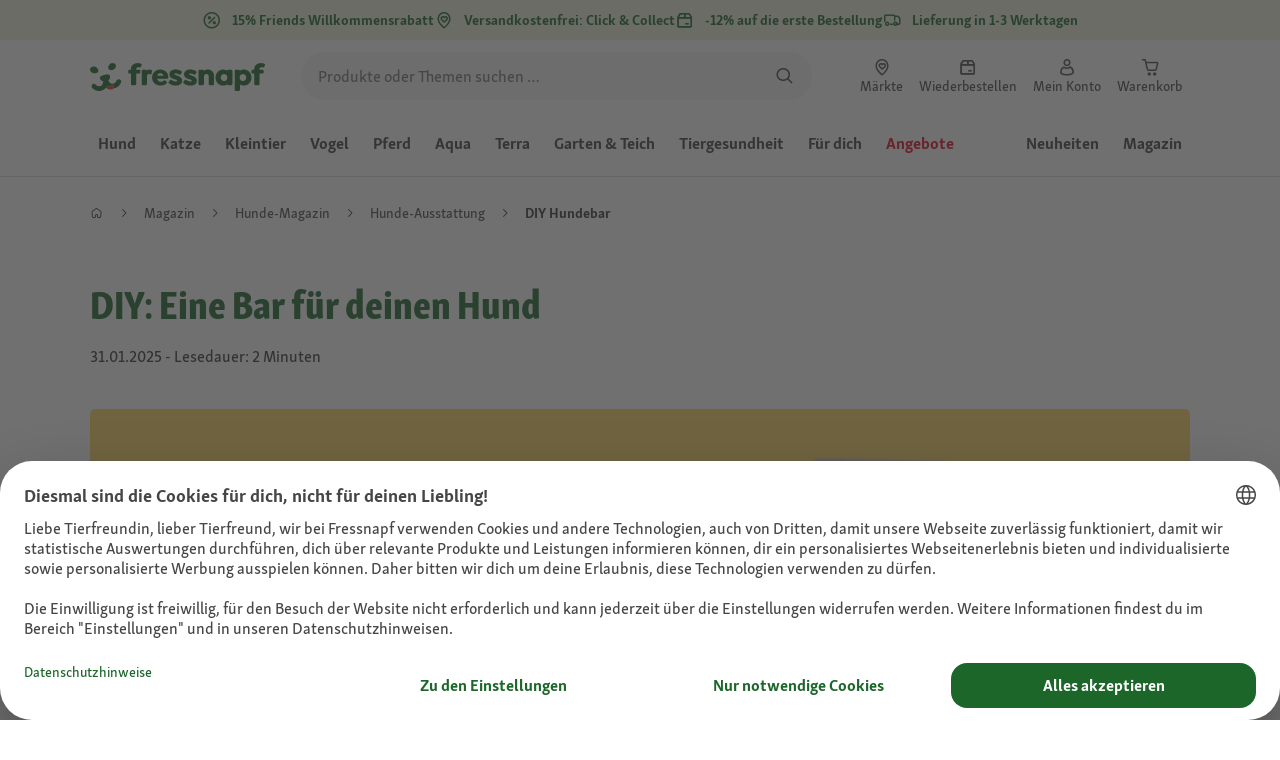

--- FILE ---
content_type: text/html;charset=utf-8
request_url: https://www.fressnapf.de/magazin/hund/ausstattung/diy-hundebar/
body_size: 137471
content:
<!DOCTYPE html><html  lang="de-DE"><head><meta charset="utf-8">
<meta name="viewport" content="width=device-width, initial-scale=1">
<script type="importmap">{"imports":{"#entry":"/_nuxt3/dcWY3N85.js"}}</script>
<title>DIY: Eine Bar für deinen Hund | FRESSNAPF</title>
<link rel="preconnect" href="https://assets.fressnapf.com">
<link rel="preconnect" href="https://media.os.fressnapf.com">
<link rel="preconnect" href="https://connect.facebook.net">
<link rel="preconnect" href="https://www.google.com">
<link rel="preconnect" href="https://www.gstatic.com" crossorigin="anonymous">
<link rel="preconnect" href="https://purpose.fressnapf.de" data-hid="dns-preconnect-purpose">
<link rel="preconnect" href="https://metrics.fressnapf.de" data-hid="dns-preconnect-metrics">
<script src="https://www.fressnapf.de/sst/BxR6g.js" async defer data-hid="server_side_tagging"></script>
<style>@font-face{font-family:"Icons";font-weight:400;font-style:normal;font-display:block;src:url('/fonts/Icons/Icons.woff2') format('woff2');}@font-face{font-family:"FNMZSkolarWeb";font-weight:400;font-style:normal;font-display:swap;src:url('/fonts/FNMZSkolar/FNMZSkolarSansLatnWeb-Rg.woff2') format('woff2');}@font-face{font-family:"FNMZSkolarWeb";font-weight:500;font-style:normal;font-display:swap;src:url('/fonts/FNMZSkolar/FNMZSkolarSansLatnWeb-Me.woff2') format('woff2');}@font-face{font-family:"FNMZSkolarWeb";font-weight:600;font-style:normal;font-display:swap;src:url('/fonts/FNMZSkolar/FNMZSkolarSansLatnWeb-Sb.woff2') format('woff2');}@font-face{font-family:"FNMZSkolarWeb";font-weight:700;font-style:normal;font-display:swap;src:url('/fonts/FNMZSkolar/FNMZSkolarSansLatnWeb-Bd.woff2') format('woff2');}@font-face{font-family:"FNMZSkolarWeb";font-weight:900;font-style:normal;font-display:swap;src:url('/fonts/FNMZSkolar/FNMZSkolarSansLatnWeb-Eb.woff2') format('woff2');}@font-face{font-family:"FNMZSkolar";font-weight:100;font-style:normal;font-display:swap;src:url('/fonts/FNMZSkolar/FNMZSkolarSansLatinRegular.woff2') format('woff2');}@font-face{font-family:"FNMZSkolar";font-weight:700;font-style:normal;font-display:swap;src:url('/fonts/FNMZSkolar/FNMZSkolarSansLatinBold.woff2') format('woff2');}@font-face{font-family:"FNMZSkolar";font-weight:900;font-style:normal;font-display:swap;src:url('/fonts/FNMZSkolar/FNMZSkolarSansLatinExtraBold.woff2') format('woff2');}@font-face{font-family:"FnmzSkolarCompressed";font-weight:100;font-style:normal;font-display:swap;src:url('/fonts/FNMZSkolar/FNMZSkolarSansLatinCompressedRegular.woff2') format('woff2');}@font-face{font-family:"FnmzSkolarCompressed";font-weight:700;font-style:normal;font-display:swap;src:url('/fonts/FNMZSkolar/FNMZSkolarSansLatinCompressedBold.woff2') format('woff2');}@font-face{font-family:"FnmzSkolarCompressed";font-weight:900;font-style:normal;font-display:swap;src:url('/fonts/FNMZSkolar/FNMZSkolarSansLatinCompressedExtraBold.woff2') format('woff2');}@font-face{font-family:"FNMZBoldenVan";font-weight:400;font-style:normal;font-display:swap;src:url('/fonts/FNMZBoldenVan/FNMZBoldenVan.woff2') format('woff2');}.font-icons{font-family:"Icons";}.font-fnmzskolarweb{font-family:"FNMZSkolarWeb";}.font-fnmzskolarweb{font-family:"FNMZSkolarWeb";}.font-fnmzskolarweb{font-family:"FNMZSkolarWeb";}.font-fnmzskolarweb{font-family:"FNMZSkolarWeb";}.font-fnmzskolarweb{font-family:"FNMZSkolarWeb";}.font-fnmzskolar{font-family:"FNMZSkolar";}.font-fnmzskolar{font-family:"FNMZSkolar";}.font-fnmzskolar{font-family:"FNMZSkolar";}.font-fnmzskolarcompressed{font-family:"FnmzSkolarCompressed";}.font-fnmzskolarcompressed{font-family:"FnmzSkolarCompressed";}.font-fnmzskolarcompressed{font-family:"FnmzSkolarCompressed";}.font-fnmzboldenvan{font-family:"FNMZBoldenVan";}</style>
<style>@charset "UTF-8";:root{--color-general-text-status-positive-default:#20852a;--color-general-text-status-negative-default:#cc4136;--color-action-icons-error-default-base:#cc4136;--color-general-icons-neutral-high:#565b56;--color-general-icons-neutral-higher:#383b38;--color-general-icons-primary-default:#43824a;--color-action-text-primary-default-base:#1c662a;--color-action-icons-primary-default-base:#1c662a;--color-action-background-payback-default-base:#003eb0;--color-general-background-status-neutral-default:#ededed;--color-general-background-status-medium-default:#ffebbc;--color-general-background-status-positive-default:#e1f2e0;--color-general-background-status-negative-default:#ffe8e5;--color-general-background-highlight-default:#e7efe8;--color-action-icons-neutral-default-base:#565b56;--color-general-background-promotion-permanent-default:#43824a;--color-general-background-neutral-default:#fff}html{box-sizing:border-box;color:#333;font:100% FnmzSkolar,Helvetica,Arial,sans-serif;-ms-text-size-adjust:100%;-webkit-text-size-adjust:100%;-moz-osx-font-smoothing:grayscale;-webkit-font-smoothing:antialiased;scroll-behavior:smooth;text-rendering:optimizeLegibility}body,html{height:100%}body{margin:0;position:relative;width:100%}body.no-scrolling{overflow:hidden}body.fixed{position:fixed}*,:after,:before{box-sizing:inherit}:focus-visible{outline:2px solid #1c662a;outline-offset:-2px}p{font-size:.875rem;line-height:22px;margin:0 0 16px}@media(min-width:768px){p{font-size:1rem;line-height:24px}}p:last-child{margin-bottom:0}img{max-width:100%}a{color:#1c662a;cursor:pointer;text-decoration:underline}a:hover{color:#659a69}strong{font-weight:700}@media(min-width:300px){.hide-xxs{display:none!important}}@media(max-width:299px){.show-xxs{display:none!important}}@media(min-width:400px){.hide-xs{display:none!important}}@media(max-width:399px){.show-xs{display:none!important}}@media(min-width:476px){.hide-s{display:none!important}}@media(max-width:475px){.show-s{display:none!important}}@media(min-width:768px){.hide-m{display:none!important}}@media(max-width:767px){.show-m{display:none!important}}@media(min-width:1140px){.hide-l{display:none!important}}@media(max-width:1139px){.show-l{display:none!important}}@media(min-width:1120px){.hide-xl{display:none!important}}@media(max-width:1119px){.show-xl{display:none!important}}@media(min-width:1500px){.hide-xl-wp{display:none!important}}@media(max-width:1499px){.show-xl-wp{display:none!important}}@media(min-width:1920px){.hide-xxl{display:none!important}}@media(max-width:1919px){.show-xxl{display:none!important}}.hide-all{display:none!important}.center-flex{display:flex;justify-content:center}table{border-spacing:0}table tr td{padding:0 0 0 16px}table tr td:first-child{padding-left:0}.iban-iframe{border:0;display:block;height:42px;margin:0;padding:0;width:100%}.grecaptcha-badge{visibility:hidden}@media(min-width:768px){.product-detail .product-overview .g-thumbs .swiper-wrapper{flex-direction:column}}.gm-style{font-family:FnmzSkolar,Helvetica,Arial,sans-serif}.focus-visible:focus-visible{outline:2px solid #1c662a;outline-offset:-2px}.focus-visible-inverse:focus-visible{outline:2px solid #fff;outline-offset:-2px}.list--cms{list-style:none;padding-left:20px}.list--cms li{margin-bottom:8px}.list--cms li:before{color:#cdbd90;content:"•";display:inline-block;font-weight:700;margin-left:-1em;width:1em}.list--cms.list--dash li:before{content:"–";width:1.1em}.list--cms.list--check li:before{content:"✓";width:1.3em}.list--cms.list--circle-check li:before{color:#196428;content:"";font-family:Icons,sans-serif;width:1.6em}.button--cms,.link--cms{background-color:transparent;color:#60843e;display:inline;padding:0;text-align:left;text-decoration:underline}.button--cms,.button--cms.button,.link--cms,.link--cms.button{-webkit-appearance:none;-moz-appearance:none;appearance:none;border:0;cursor:pointer;font-family:FnmzSkolar,Helvetica,Arial,sans-serif}.button--cms.button,.link--cms.button{background-color:#1c662a;background-image:none;border-radius:1000px;color:#fff;display:inline-block;font-size:16px;font-weight:600;letter-spacing:0;line-height:1.3;margin:0;outline:0;overflow:visible;padding:8px 20px;position:relative;text-align:center;text-decoration:none;text-shadow:none;text-transform:none;transition:background-color .2s ease-in-out,color .2s ease-in-out;vertical-align:middle;width:auto;-webkit-tap-highlight-color:rgba(0,0,0,0);-webkit-font-smoothing:antialiased}.button--cms.button:active,.button--cms.button:hover,.link--cms.button:active,.link--cms.button:hover{background-color:#659a69}.button--cms.button:focus-visible,.link--cms.button:focus-visible{background-color:#659a69;outline:2px solid #1c662a;outline-offset:0}.button--cms.button.button--large,.link--cms.button.button--large{height:48px}.button--cms.button.button--secondary:active,.button--cms.button.button--secondary:hover,.link--cms.button.button--secondary:active,.link--cms.button.button--secondary:hover{background-color:#659a69}.button--cms.button.button--secondary:focus-visible,.link--cms.button.button--secondary:focus-visible{background-color:#659a69;outline:2px solid #1c662a;outline-offset:0}.button--cms.button.button--secondary.button--large,.link--cms.button.button--secondary.button--large{height:48px}.button--cms.button.button--tertiary,.link--cms.button.button--tertiary{background-color:#fff;border:2px solid #1c662a;color:#1c662a}.button--cms.button.button--tertiary:active,.button--cms.button.button--tertiary:hover,.link--cms.button.button--tertiary:active,.link--cms.button.button--tertiary:hover{background-color:#c1d7c2;border:2px solid #659a69}.button--cms.button.button--tertiary:focus-visible,.link--cms.button.button--tertiary:focus-visible{color:#659a69;outline-color:#659a69}.button--cms.button.button--tertiary.button--status-success,.link--cms.button.button--tertiary.button--status-success{background-color:#fff;border:2px solid #659a69;color:#659a69}.button--cms.button.button--tertiary.button--disabled,.link--cms.button.button--tertiary.button--disabled{background-color:transparent;border:2px solid #c0c4c0;color:#a2a7a2}.button--cms.button.button--tertiary.button--icon-only,.link--cms.button.button--tertiary.button--icon-only{padding:0 8px}.button--cms.button.button--quaternary,.link--cms.button.button--quaternary{background-color:#fff;border:2px solid #1c662a;color:#1c662a}.button--cms.button.button--quaternary:active,.button--cms.button.button--quaternary:hover,.link--cms.button.button--quaternary:active,.link--cms.button.button--quaternary:hover{background-color:#c1d7c2;border:2px solid #659a69}.button--cms.button.button--quaternary:focus-visible,.link--cms.button.button--quaternary:focus-visible{color:#659a69;outline-color:#659a69}.button--cms.button.button--quaternary.button--status-success,.link--cms.button.button--quaternary.button--status-success{background-color:#fff;border:2px solid #659a69;color:#659a69}.button--cms.button.button--quaternary.button--disabled,.link--cms.button.button--quaternary.button--disabled{background-color:transparent;border:2px solid #c0c4c0;color:#a2a7a2}.button--cms.button.button--quaternary.button--icon-only,.link--cms.button.button--quaternary.button--icon-only{padding:0 8px}.button--cms.button.button--neutral,.link--cms.button.button--neutral{background-color:#fff;color:#1c662a}.button--cms.button.button--neutral:active,.button--cms.button.button--neutral:hover,.link--cms.button.button--neutral:active,.link--cms.button.button--neutral:hover{background-color:#ecedec;color:#659a69}.button--cms.button.button--neutral.button--status-loading,.link--cms.button.button--neutral.button--status-loading{background-color:#c0c4c0;border:2px solid #c0c4c0}.button--cms.button.button--neutral.button--disabled,.link--cms.button.button--neutral.button--disabled{background-color:#f4f6f4;border:0;color:#a2a7a2}.button--cms.button.button--neutral.button--icon-only,.link--cms.button.button--neutral.button--icon-only{padding:0 8px}.button--cms.button.button--neutral-inverted,.link--cms.button.button--neutral-inverted{background-color:transparent;border:2px solid #fff;color:#fff}.button--cms.button.button--neutral-inverted:active,.button--cms.button.button--neutral-inverted:hover,.link--cms.button.button--neutral-inverted:active,.link--cms.button.button--neutral-inverted:hover{background-color:#ffffff94}.button--cms.button.button--neutral-inverted.button--status-loading,.link--cms.button.button--neutral-inverted.button--status-loading{background-color:transparent;border:2px solid hsla(0,0%,100%,.18);color:#ffffff2e}.button--cms.button.button--neutral-inverted.button--status-success,.link--cms.button.button--neutral-inverted.button--status-success{background-color:#fff;border:2px solid #659a69;color:#659a69}.button--cms.button.button--neutral-inverted.button--disabled,.link--cms.button.button--neutral-inverted.button--disabled{background-color:transparent;border:2px solid hsla(0,0%,100%,.18);color:#ffffff2e}.button--cms.button.button--neutral-inverted.button--icon-only,.link--cms.button.button--neutral-inverted.button--icon-only{padding:0 8px}.button--cms.button.button-plain,.link--cms.button.button-plain{background-color:transparent;color:#1c662a;justify-content:flex-start;padding:0}.button--cms.button.button-plain:active,.button--cms.button.button-plain:hover,.link--cms.button.button-plain:active,.link--cms.button.button-plain:hover{background-color:transparent;color:#659a69;outline:0}.button--cms.button.button-plain.button--status-loading,.link--cms.button.button-plain.button--status-loading{background:transparent;border:0;color:#383b38;padding-left:28px}.button--cms.button.button-plain.button--status-loading:before,.link--cms.button.button-plain.button--status-loading:before{background-image:url("data:image/svg+xml;charset=utf-8,%3Csvg xmlns='http://www.w3.org/2000/svg' xml:space='preserve' viewBox='0 0 40 40'%3E%3Cpath fill='%23c0c4c0' d='M20.201 5.169c-8.254 0-14.946 6.692-14.946 14.946 0 8.255 6.692 14.946 14.946 14.946s14.946-6.691 14.946-14.946c-.001-8.254-6.692-14.946-14.946-14.946m0 26.58c-6.425 0-11.634-5.208-11.634-11.634 0-6.425 5.209-11.634 11.634-11.634s11.633 5.209 11.633 11.634-5.208 11.634-11.633 11.634' opacity='.2'/%3E%3Cpath fill='%23c0c4c0' d='m26.013 10.047 1.654-2.866a14.86 14.86 0 0 0-7.466-2.012v3.312c2.119 0 4.1.576 5.812 1.566'%3E%3CanimateTransform attributeName='transform' attributeType='xml' dur='0.5s' from='0 20 20' repeatCount='indefinite' to='360 20 20' type='rotate'/%3E%3C/path%3E%3C/svg%3E");left:0}.button--cms.button.button-plain.button--status-success,.link--cms.button.button-plain.button--status-success{background:transparent;border:0;color:#1c662a}.button--cms.button.button-plain.button--disabled,.link--cms.button.button-plain.button--disabled{background:transparent;color:#a2a7a2}.button--cms.button.button-plain:focus-visible,.link--cms.button.button-plain:focus-visible{background-color:transparent;padding:8px 20px}.button--cms.button.button-plain.button--icon-only:focus-visible,.link--cms.button.button-plain.button--icon-only:focus-visible{background:transparent;color:#1c662a;outline:0}.button--cms.button.button--outline-black,.link--cms.button.button--outline-black{background-color:transparent;border:1px solid #d3d2cd;color:#333;font-weight:400;padding-bottom:9px;padding-top:9px}.button--cms.button.button--outline-black:hover,.link--cms.button.button--outline-black:hover{background-color:#3333331a}.button--cms.button.button--outline-black:active,.button--cms.button.button--outline-black:focus,.link--cms.button.button--outline-black:active,.link--cms.button.button--outline-black:focus{background-color:#3333}.button--cms.button.button--disabled,.button--cms.button:disabled,.button--cms.button:disabled[disabled],.link--cms.button.button--disabled,.link--cms.button:disabled,.link--cms.button:disabled[disabled]{background-color:#333;color:#fff;cursor:default;opacity:.15;pointer-events:none}.button--cms.link,.link--cms.link{-webkit-appearance:none;-moz-appearance:none;appearance:none;background-color:transparent;border:0;color:#464646;cursor:pointer;display:inline;font-family:FnmzSkolar,Helvetica,Arial,sans-serif;font-size:14px;line-height:1.5;padding:0;text-align:left;text-decoration:none;-webkit-tap-highlight-color:rgba(0,0,0,0)}.button--cms.link:after,.link--cms.link:after{content:"› ";display:inline-block;padding-left:.15em}.button--cms.link:focus,.link--cms.link:focus{outline:none}.button--cms.link:focus-visible,.link--cms.link:focus-visible{outline:2px solid #1c662a;outline-offset:0}.button--cms.link:hover,.link--cms.link:hover{color:#196428;text-decoration:underline}.button--cms.link.link-text--pre:after,.link--cms.link.link-text--pre:after{display:none}.button--cms.link.link-text--pre:before,.link--cms.link.link-text--pre:before{content:"› ";display:inline-block;padding-left:.15em}.button--cms.link.link--disabled,.button--cms.link:disabled,.button--cms.link:disabled[disabled],.link--cms.link.link--disabled,.link--cms.link:disabled,.link--cms.link:disabled[disabled]{cursor:default;opacity:.5;pointer-events:none}.button--cms[id]:before,.link--cms[id]:before{display:none}.button--cms:focus,.link--cms:focus{outline:none}.button--cms:focus-visible,.link--cms:focus-visible{outline:2px solid #1c662a;outline-offset:0}@property --transition-duration{syntax:"<time>";inherits:false;initial-value:.1s}.fade-enter-active{transition:all var(--transition-duration) ease-in-out}.fade-leave-active{transition:none}.fade-enter-from,.fade-leave-to{opacity:0}.slide-enter-active,.slide-leave-active{opacity:1;transform:translateY(0);transition:transform var(--transition-duration) ease-in-out,opacity var(--transition-duration) ease-in-out}.slide-enter-from,.slide-leave-to{opacity:0;transform:translateY(-100%)}@keyframes bounce{0%{transform:scale(0)}50%{transform:scale(1.25)}to{transform:scale(1)}}.spinner-enter-active{--transition-duration:.1s;transition:opacity var(--transition-duration)}.spinner-enter-active .loading-icon{transform:scale(1)}.spinner-leave-active{transition:opacity var(--transition-duration)}.spinner-leave-active .loading-icon{animation:bounce var(--transition-duration) reverse;transform:scale(1)}.spinner-enter-from,.spinner-leave-to{opacity:0}</style>
<style>.vc-popover-content-wrapper{--popover-horizontal-content-offset:8px;--popover-vertical-content-offset:10px;--popover-caret-horizontal-offset:18px;--popover-caret-vertical-offset:8px;display:block;outline:none;position:absolute;z-index:10}.vc-popover-content-wrapper:not(.is-interactive){pointer-events:none}.vc-popover-content{background-color:var(--vc-popover-content-bg);border:1px solid;border-color:var(--vc-popover-content-border);border-radius:var(--vc-rounded-lg);box-shadow:var(--vc-shadow-lg);color:var(--vc-popover-content-color);font-weight:var(--vc-font-medium);outline:none;padding:4px;position:relative;z-index:10}.vc-popover-content.direction-bottom{margin-top:var(--popover-vertical-content-offset)}.vc-popover-content.direction-top{margin-bottom:var(--popover-vertical-content-offset)}.vc-popover-content.direction-left{margin-right:var(--popover-horizontal-content-offset)}.vc-popover-content.direction-right{margin-left:var(--popover-horizontal-content-offset)}.vc-popover-caret{background-color:inherit;border-left:inherit;border-top:inherit;content:"";display:block;height:12px;position:absolute;width:12px;z-index:-1}.vc-popover-caret.direction-bottom{top:0}.vc-popover-caret.direction-bottom.align-left{transform:translateY(-50%) rotate(45deg)}.vc-popover-caret.direction-bottom.align-center{transform:translate(-50%) translateY(-50%) rotate(45deg)}.vc-popover-caret.direction-bottom.align-right{transform:translateY(-50%) rotate(45deg)}.vc-popover-caret.direction-top{top:100%}.vc-popover-caret.direction-top.align-left{transform:translateY(-50%) rotate(-135deg)}.vc-popover-caret.direction-top.align-center{transform:translate(-50%) translateY(-50%) rotate(-135deg)}.vc-popover-caret.direction-top.align-right{transform:translateY(-50%) rotate(-135deg)}.vc-popover-caret.direction-left{left:100%}.vc-popover-caret.direction-left.align-top{transform:translate(-50%) rotate(135deg)}.vc-popover-caret.direction-left.align-middle{transform:translateY(-50%) translate(-50%) rotate(135deg)}.vc-popover-caret.direction-left.align-bottom{transform:translate(-50%) rotate(135deg)}.vc-popover-caret.direction-right{left:0}.vc-popover-caret.direction-right.align-top{transform:translate(-50%) rotate(-45deg)}.vc-popover-caret.direction-right.align-middle{transform:translateY(-50%) translate(-50%) rotate(-45deg)}.vc-popover-caret.direction-right.align-bottom{transform:translate(-50%) rotate(-45deg)}.vc-popover-caret.align-left{left:var(--popover-caret-horizontal-offset)}.vc-popover-caret.align-center{left:50%}.vc-popover-caret.align-right{right:var(--popover-caret-horizontal-offset)}.vc-popover-caret.align-top{top:var(--popover-caret-vertical-offset)}.vc-popover-caret.align-middle{top:50%}.vc-popover-caret.align-bottom{bottom:var(--popover-caret-vertical-offset)}.vc-day-popover-row{align-items:center;display:flex;transition:var(--vc-day-content-transition)}.vc-day-popover-row-indicator{align-items:center;display:flex;flex-grow:0;justify-content:center;width:15px}.vc-day-popover-row-indicator span{transition:var(--vc-day-content-transition)}.vc-day-popover-row-label{align-items:center;display:flex;flex-grow:1;flex-wrap:none;font-size:var(--vc-text-xs);line-height:var(--vc-leading-normal);margin-left:4px;margin-right:4px;width:-webkit-max-content;width:-moz-max-content;width:max-content}.vc-day-popover-row-highlight{border-radius:3px;height:5px;width:8px}.vc-day-popover-row-bar{height:3px;width:10px}.vc-base-icon{display:inline-block;fill:none;stroke:currentColor;stroke-width:2}.vc-header{display:grid;grid-gap:4px;align-items:center;height:30px;margin-top:10px;padding-left:10px;padding-right:10px}.vc-header.is-lg{font-size:var(--vc-text-lg)}.vc-header.is-xl{font-size:var(--vc-text-xl)}.vc-header.is-2xl{font-size:var(--vc-text-2xl)}.vc-header .vc-title-wrapper{grid-column:title;grid-row:1}.vc-header .vc-prev{grid-column:prev;grid-row:1}.vc-header .vc-next{grid-column:next;grid-row:1}.vc-header .vc-next,.vc-header .vc-prev,.vc-header .vc-title{align-items:center;border:0;border-radius:var(--vc-rounded);cursor:pointer;display:flex;pointer-events:auto;-webkit-user-select:none;-moz-user-select:none;user-select:none}.vc-header .vc-title{color:var(--vc-header-title-color);font-weight:var(--vc-font-semibold);line-height:30px;margin:0;padding:0 8px;white-space:nowrap}.vc-header .vc-title:hover{opacity:.75}.vc-header .vc-arrow{align-items:center;color:var(--vc-header-arrow-color);display:flex;height:30px;justify-content:center;margin:0;padding:0;width:28px}.vc-header .vc-arrow:hover{background:var(--vc-header-arrow-hover-bg)}.vc-header .vc-arrow:disabled{opacity:.25;pointer-events:none}.vc-nav-header{display:flex;justify-content:space-between}.vc-nav-arrow,.vc-nav-item,.vc-nav-title{border:0;border-radius:var(--vc-rounded);cursor:pointer;font-size:var(--vc-text-sm);margin:0;-webkit-user-select:none;-moz-user-select:none;user-select:none;white-space:nowrap}.vc-nav-arrow:hover,.vc-nav-item:hover,.vc-nav-title:hover{background-color:var(--vc-nav-hover-bg)}.vc-nav-arrow:disabled,.vc-nav-item:disabled,.vc-nav-title:disabled{opacity:.25;pointer-events:none}.vc-nav-title{color:var(--vc-nav-title-color);font-weight:var(--vc-font-bold);height:30px;line-height:var(--vc-leading-snug);padding:0 6px}.vc-nav-arrow{align-items:center;color:var(--vc-header-arrow-color);display:flex;height:30px;justify-content:center;padding:0;width:26px}.vc-nav-items{display:grid;grid-template-columns:repeat(3,1fr);grid-row-gap:2px;grid-column-gap:5px;margin-top:2px}.vc-nav-item{font-weight:var(--vc-font-semibold);line-height:var(--vc-leading-snug);padding:6px 0;text-align:center;width:48px}.vc-nav-item.is-active{background-color:var(--vc-nav-item-active-bg);color:var(--vc-nav-item-active-color);font-weight:var(--vc-font-bold)}.vc-nav-item.is-active:not(:focus){box-shadow:var(--vc-nav-item-active-box-shadow)}.vc-nav-item.is-current{color:var(--vc-nav-item-current-color)}.vc-day{min-height:32px;position:relative;z-index:1}.vc-monthly .is-not-in-month *{opacity:0;pointer-events:none}.vc-day-layer{inset:0;pointer-events:none;position:absolute}.vc-day-box-center-center{align-items:center;display:flex;justify-content:center;transform-origin:50% 50%}.vc-day-box-left-center{align-items:center;display:flex;justify-content:flex-start;transform-origin:0 50%}.vc-day-box-right-center{align-items:center;display:flex;justify-content:flex-end;transform-origin:100% 50%}.vc-day-box-center-bottom{align-items:flex-end;display:flex;justify-content:center}.vc-day-content{align-items:center;border-radius:var(--vc-rounded-full);cursor:pointer;display:flex;font-size:var(--vc-text-sm);font-weight:var(--vc-font-medium);height:28px;justify-content:center;line-height:28px;-webkit-user-select:none;-moz-user-select:none;user-select:none;width:28px}.vc-day-content:hover{background-color:var(--vc-day-content-hover-bg)}.vc-day-content.vc-disabled{color:var(--vc-day-content-disabled-color)}.vc-content:not(.vc-base){color:var(--vc-content-color);font-weight:var(--vc-font-bold)}.vc-highlights{overflow:hidden;pointer-events:none;z-index:-1}.vc-highlight{height:28px;width:28px}.vc-highlight.vc-highlight-base-start{border-radius:0!important;border-right-width:0!important;width:50%!important}.vc-highlight.vc-highlight-base-end{border-left-width:0!important;border-radius:0!important;width:50%!important}.vc-highlight.vc-highlight-base-middle{border-left-width:0!important;border-radius:0!important;border-right-width:0!important;margin:0 -1px;width:100%}.vc-highlight-bg-none,.vc-highlight-bg-outline{background-color:var(--vc-highlight-outline-bg);border:2px solid;border-color:var(--vc-highlight-outline-border);border-radius:var(--vc-rounded-full)}.vc-highlight-bg-light{background-color:var(--vc-highlight-light-bg);border-radius:var(--vc-rounded-full)}.vc-highlight-bg-solid{background-color:var(--vc-highlight-solid-bg);border-radius:var(--vc-rounded-full)}.vc-highlight-content-none,.vc-highlight-content-outline{color:var(--vc-highlight-outline-content-color);font-weight:var(--vc-font-bold)}.vc-highlight-content-light{color:var(--vc-highlight-light-content-color);font-weight:var(--vc-font-bold)}.vc-highlight-content-solid{color:var(--vc-highlight-solid-content-color);font-weight:var(--vc-font-bold)}.vc-dots{align-items:center;display:flex;justify-content:center}.vc-dot{border-radius:9999px;height:5px;transition:var(--vc-day-content-transition);width:5px}.vc-dot:not(:last-child){margin-right:3px}.vc-bars{align-items:center;display:flex;justify-content:flex-start;width:75%}.vc-bar{flex-grow:1;height:3px;transition:var(--vc-day-content-transition)}.vc-dot{background-color:var(--vc-dot-bg)}.vc-bar{background-color:var(--vc-bar-bg)}.vc-pane{min-width:250px}.vc-weeknumber{align-items:center;display:flex;justify-content:center;position:absolute}.vc-weeknumber.is-left{left:calc(var(--vc-weeknumber-offset-inside)*-1)}.vc-weeknumber.is-right{right:calc(var(--vc-weeknumber-offset-inside)*-1)}.vc-weeknumber.is-left-outside{left:calc(var(--vc-weeknumber-offset-outside)*-1)}.vc-weeknumber.is-right-outside{right:calc(var(--vc-weeknumber-offset-outside)*-1)}.vc-weeknumber-content{align-items:center;color:var(--vc-weeknumber-color);display:flex;font-size:var(--vc-text-xs);font-style:italic;font-weight:var(--vc-font-medium);height:28px;justify-content:center;margin-top:2px;-webkit-user-select:none;-moz-user-select:none;user-select:none;width:28px}.vc-weeks{position:relative;-webkit-overflow-scrolling:touch;min-width:232px;padding:6px}.vc-weeks.vc-show-weeknumbers-left{margin-left:var(--vc-weeknumber-offset-inside)}.vc-weeks.vc-show-weeknumbers-right{margin-right:var(--vc-weeknumber-offset-inside)}.vc-weekday{color:var(--vc-weekday-color);cursor:default;font-size:var(--vc-text-sm);font-weight:var(--vc-font-bold);line-height:14px;padding-bottom:8px;padding-top:4px;text-align:center;-webkit-user-select:none;-moz-user-select:none;user-select:none}.vc-week,.vc-weekdays{display:grid;grid-template-columns:repeat(7,1fr);position:relative}.vc-pane-container{position:relative;width:100%}.vc-pane-container.in-transition{overflow:hidden}.vc-pane-layout{display:grid}.vc-pane-header-wrapper{pointer-events:none;position:absolute;top:0;width:100%}.vc-day-popover-container{font-size:var(--vc-text-xs);font-weight:var(--vc-font-medium)}.vc-day-popover-header{color:var(--vc-day-popover-header-color);font-size:var(--vc-text-xs);font-weight:var(--vc-font-semibold);text-align:center}.vc-base-select{align-items:center;display:flex;font-size:var(--vc-text-base);font-weight:var(--vc-font-medium);height:30px;justify-content:center;position:relative}.vc-base-select.vc-has-icon select{padding:0 27px 0 9px}.vc-base-select.vc-has-icon .vc-base-sizer{padding:0 28px 0 10px}.vc-base-select.vc-fit-content select{left:0;position:absolute;top:0;width:100%}.vc-base-select .vc-base-icon{opacity:.6;pointer-events:none;position:absolute;right:4px;top:6px}.vc-base-select .vc-base-sizer{color:transparent;font-size:var(--vc-text-base);font-weight:var(--vc-font-medium);margin:0;padding:0 8px}.vc-base-select select{-webkit-appearance:none;-moz-appearance:none;appearance:none;background-color:var(--vc-select-bg);background-image:none;border-radius:var(--vc-rounded);color:var(--vc-select-color);cursor:pointer;display:inline-flex;display:block;height:30px;justify-content:center;line-height:var(--leading-none);margin:0;padding:0 7px;text-align:center;text-indent:0;width:-webkit-max-content;width:-moz-max-content;width:max-content}.vc-base-select select:hover{background-color:var(--vc-select-hover-bg)}.vc-base-select select.vc-align-left{text-align:left}.vc-base-select select.vc-align-right{text-align:right}.vc-time-picker{align-items:center;display:flex;flex-direction:column;padding:8px 4px}.vc-time-picker.vc-invalid{opacity:.5;pointer-events:none}.vc-time-picker.vc-attached{border-top:1px solid var(--vc-time-picker-border)}.vc-time-picker>*+*{margin-top:4px}.vc-time-header{align-items:center;display:flex;font-size:var(--vc-text-sm);font-weight:var(--vc-font-semibold);line-height:21px;margin-top:-4px;padding-left:4px;padding-right:4px;text-transform:uppercase}.vc-time-select-group{align-items:center;background:var(--vc-time-select-group-bg);border:1px solid var(--vc-time-select-group-border);border-radius:var(--vc-rounded-md);display:inline-flex;padding:0 4px}.vc-time-select-group .vc-base-icon{color:var(--vc-time-select-group-icon-color);margin-right:4px}.vc-time-select-group select{background:transparent;padding:0 4px}.vc-time-weekday{color:var(--vc-time-weekday-color);letter-spacing:var(--tracking-wide)}.vc-time-month{color:var(--vc-time-month-color);margin-left:8px}.vc-time-day{color:var(--vc-time-day-color);margin-left:4px}.vc-time-year{color:var(--vc-time-year-color);margin-left:8px}.vc-time-colon{margin:0 1px 2px 2px}.vc-time-decimal{margin:0 0 0 1px}.vc-none-enter-active,.vc-none-leave-active{transition-duration:0s}.vc-fade-enter-active,.vc-fade-leave-active,.vc-slide-down-enter-active,.vc-slide-down-leave-active,.vc-slide-fade-enter-active,.vc-slide-fade-leave-active,.vc-slide-left-enter-active,.vc-slide-left-leave-active,.vc-slide-right-enter-active,.vc-slide-right-leave-active,.vc-slide-up-enter-active,.vc-slide-up-leave-active{-webkit-backface-visibility:hidden;backface-visibility:hidden;pointer-events:none;transition:transform var(--vc-slide-duration) var(--vc-slide-timing),opacity var(--vc-slide-duration) var(--vc-slide-timing)}.vc-fade-leave-active,.vc-none-leave-active,.vc-slide-down-leave-active,.vc-slide-left-leave-active,.vc-slide-right-leave-active,.vc-slide-up-leave-active{position:absolute!important;width:100%}.vc-fade-enter-from,.vc-fade-leave-to,.vc-none-enter-from,.vc-none-leave-to,.vc-slide-down-enter-from,.vc-slide-down-leave-to,.vc-slide-fade-enter-from,.vc-slide-fade-leave-to,.vc-slide-left-enter-from,.vc-slide-left-leave-to,.vc-slide-right-enter-from,.vc-slide-right-leave-to,.vc-slide-up-enter-from,.vc-slide-up-leave-to{opacity:0}.vc-slide-fade-enter-from.direction-left,.vc-slide-fade-leave-to.direction-left,.vc-slide-left-enter-from,.vc-slide-right-leave-to{transform:translate(var(--vc-slide-translate))}.vc-slide-fade-enter-from.direction-right,.vc-slide-fade-leave-to.direction-right,.vc-slide-left-leave-to,.vc-slide-right-enter-from{transform:translate(calc(var(--vc-slide-translate)*-1))}.vc-slide-down-leave-to,.vc-slide-fade-enter-from.direction-top,.vc-slide-fade-leave-to.direction-top,.vc-slide-up-enter-from{transform:translateY(var(--vc-slide-translate))}.vc-slide-down-enter-from,.vc-slide-fade-enter-from.direction-bottom,.vc-slide-fade-leave-to.direction-bottom,.vc-slide-up-leave-to{transform:translateY(calc(var(--vc-slide-translate)*-1))}:root{--vc-white:#fff;--vc-black:#000;--vc-gray-50:#f8fafc;--vc-gray-100:#f1f5f9;--vc-gray-200:#e2e8f0;--vc-gray-300:#cbd5e1;--vc-gray-400:#94a3b8;--vc-gray-500:#64748b;--vc-gray-600:#475569;--vc-gray-700:#334155;--vc-gray-800:#1e293b;--vc-gray-900:#0f172a;--vc-font-family:BlinkMacSystemFont,-apple-system,"Segoe UI","Roboto","Oxygen","Ubuntu","Cantarell","Fira Sans","Droid Sans","Helvetica Neue","Helvetica","Arial",sans-serif;--vc-font-normal:400;--vc-font-medium:500;--vc-font-semibold:600;--vc-font-bold:700;--vc-text-2xs:10px;--vc-text-xs:12px;--vc-text-sm:14px;--vc-text-base:16px;--vc-text-lg:18px;--vc-text-xl:20px;--vc-text-2xl:24px;--vc-leading-none:1;--vc-leading-tight:1.25;--vc-leading-snug:1.375;--vc-leading-normal:1.5;--vc-rounded:.25rem;--vc-rounded-md:.375rem;--vc-rounded-lg:.5rem;--vc-rounded-full:9999px;--vc-shadow:0 1px 3px 0 rgba(0,0,0,.1),0 1px 2px 0 rgba(0,0,0,.06);--vc-shadow-lg:0 10px 15px -3px rgba(0,0,0,.1),0 4px 6px -2px rgba(0,0,0,.05);--vc-shadow-inner:inset 0 2px 4px 0 rgba(0,0,0,.06);--vc-slide-translate:22px;--vc-slide-duration:.15s;--vc-slide-timing:ease;--vc-day-content-transition:all .13s ease-in;--vc-weeknumber-offset-inside:26px;--vc-weeknumber-offset-outside:34px}.vc-gray{--vc-accent-50:var(--vc-gray-50);--vc-accent-100:var(--vc-gray-100);--vc-accent-200:var(--vc-gray-200);--vc-accent-300:var(--vc-gray-300);--vc-accent-400:var(--vc-gray-400);--vc-accent-500:var(--vc-gray-500);--vc-accent-600:var(--vc-gray-600);--vc-accent-700:var(--vc-gray-700);--vc-accent-800:var(--vc-gray-800);--vc-accent-900:var(--vc-gray-900)}.vc-red{--vc-accent-50:#fef2f2;--vc-accent-100:#fee2e2;--vc-accent-200:#fecaca;--vc-accent-300:#fca5a5;--vc-accent-400:#f87171;--vc-accent-500:#ef4444;--vc-accent-600:#dc2626;--vc-accent-700:#b91c1c;--vc-accent-800:#991b1b;--vc-accent-900:#7f1d1d}.vc-orange{--vc-accent-50:#fff7ed;--vc-accent-100:#ffedd5;--vc-accent-200:#fed7aa;--vc-accent-300:#fdba74;--vc-accent-400:#fb923c;--vc-accent-500:#f97316;--vc-accent-600:#ea580c;--vc-accent-700:#c2410c;--vc-accent-800:#9a3412;--vc-accent-900:#7c2d12}.vc-yellow{--vc-accent-50:#fefce8;--vc-accent-100:#fef9c3;--vc-accent-200:#fef08a;--vc-accent-300:#fde047;--vc-accent-400:#facc15;--vc-accent-500:#eab308;--vc-accent-600:#ca8a04;--vc-accent-700:#a16207;--vc-accent-800:#854d0e;--vc-accent-900:#713f12}.vc-green{--vc-accent-50:#f0fdf4;--vc-accent-100:#dcfce7;--vc-accent-200:#bbf7d0;--vc-accent-300:#86efac;--vc-accent-400:#4ade80;--vc-accent-500:#22c55e;--vc-accent-600:#16a34a;--vc-accent-700:#15803d;--vc-accent-800:#166534;--vc-accent-900:#14532d}.vc-teal{--vc-accent-50:#f0fdfa;--vc-accent-100:#ccfbf1;--vc-accent-200:#99f6e4;--vc-accent-300:#5eead4;--vc-accent-400:#2dd4bf;--vc-accent-500:#14b8a6;--vc-accent-600:#0d9488;--vc-accent-700:#0f766e;--vc-accent-800:#115e59;--vc-accent-900:#134e4a}.vc-blue{--vc-accent-50:#eff6ff;--vc-accent-100:#dbeafe;--vc-accent-200:#bfdbfe;--vc-accent-300:#93c5fd;--vc-accent-400:#60a5fa;--vc-accent-500:#3b82f6;--vc-accent-600:#2563eb;--vc-accent-700:#1d4ed8;--vc-accent-800:#1e40af;--vc-accent-900:#1e3a8a}.vc-indigo{--vc-accent-50:#eef2ff;--vc-accent-100:#e0e7ff;--vc-accent-200:#c7d2fe;--vc-accent-300:#a5b4fc;--vc-accent-400:#818cf8;--vc-accent-500:#6366f1;--vc-accent-600:#4f46e5;--vc-accent-700:#4338ca;--vc-accent-800:#3730a3;--vc-accent-900:#312e81}.vc-purple{--vc-accent-50:#faf5ff;--vc-accent-100:#f3e8ff;--vc-accent-200:#e9d5ff;--vc-accent-300:#d8b4fe;--vc-accent-400:#c084fc;--vc-accent-500:#a855f7;--vc-accent-600:#9333ea;--vc-accent-700:#7e22ce;--vc-accent-800:#6b21a8;--vc-accent-900:#581c87}.vc-pink{--vc-accent-50:#fdf2f8;--vc-accent-100:#fce7f3;--vc-accent-200:#fbcfe8;--vc-accent-300:#f9a8d4;--vc-accent-400:#f472b6;--vc-accent-500:#ec4899;--vc-accent-600:#db2777;--vc-accent-700:#be185d;--vc-accent-800:#9d174d;--vc-accent-900:#831843}.vc-focus:focus-within{box-shadow:var(--vc-focus-ring);outline:0}.vc-light{--vc-color:var(--vc-gray-900);--vc-bg:var(--vc-white);--vc-border:var(--vc-gray-300);--vc-hover-bg:rgba(204,214,224,.3);--vc-focus-ring:0 0 0 2px rgba(59,131,246,.4);--vc-header-arrow-color:var(--vc-gray-500);--vc-header-arrow-hover-bg:var(--vc-gray-200);--vc-header-title-color:var(--vc-gray-900);--vc-weekday-color:var(--vc-gray-500);--vc-weeknumber-color:var(--vc-gray-400);--vc-nav-hover-bg:var(--vc-gray-200);--vc-nav-title-color:var(--vc-gray-900);--vc-nav-item-hover-box-shadow:none;--vc-nav-item-active-color:var(--vc-white);--vc-nav-item-active-bg:var(--vc-accent-500);--vc-nav-item-active-box-shadow:var(--vc-shadow);--vc-nav-item-current-color:var(--vc-accent-600);--vc-day-popover-container-color:var(--vc-white);--vc-day-popover-container-bg:var(--vc-gray-800);--vc-day-popover-container-border:var(--vc-gray-700);--vc-day-popover-header-color:var(--vc-gray-700);--vc-popover-content-color:var(--vc-gray-900);--vc-popover-content-bg:var(--vc-gray-50);--vc-popover-content-border:var(--vc-gray-300);--vc-time-picker-border:var(--vc-gray-300);--vc-time-weekday-color:var(--vc-gray-700);--vc-time-month-color:var(--vc-accent-600);--vc-time-day-color:var(--vc-accent-600);--vc-time-year-color:var(--vc-gray-500);--vc-time-select-group-bg:var(--vc-gray-50);--vc-time-select-group-border:var(--vc-gray-300);--vc-time-select-group-icon-color:var(--vc-accent-500);--vc-select-color:var(--vc-gray-900);--vc-select-bg:var(--vc-gray-100);--vc-select-hover-bg:var(--vc-gray-200);--vc-day-content-hover-bg:var(--vc-hover-bg);--vc-day-content-disabled-color:var(--vc-gray-400)}.vc-light .vc-attr,.vc-light.vc-attr{--vc-content-color:var(--vc-accent-600);--vc-highlight-outline-bg:var(--vc-white);--vc-highlight-outline-border:var(--vc-accent-600);--vc-highlight-outline-content-color:var(--vc-accent-700);--vc-highlight-light-bg:var(--vc-accent-200);--vc-highlight-light-content-color:var(--vc-accent-900);--vc-highlight-solid-bg:var(--vc-accent-600);--vc-highlight-solid-content-color:var(--vc-white);--vc-dot-bg:var(--vc-accent-600);--vc-bar-bg:var(--vc-accent-600)}.vc-dark{--vc-color:var(--vc-white);--vc-bg:var(--vc-gray-900);--vc-border:var(--vc-gray-700);--vc-hover-bg:rgba(114,129,151,.3);--vc-focus-ring:0 0 0 2px rgba(59,130,246,.7);--vc-header-arrow-color:var(--vc-gray-300);--vc-header-arrow-hover-bg:var(--vc-gray-800);--vc-header-title-color:var(--vc-gray-100);--vc-weekday-color:var(--vc-accent-200);--vc-weeknumber-color:var(--vc-gray-500);--vc-nav-hover-bg:var(--vc-gray-700);--vc-nav-title-color:var(--vc-gray-100);--vc-nav-item-hover-box-shadow:none;--vc-nav-item-active-color:var(--vc-white);--vc-nav-item-active-bg:var(--vc-accent-500);--vc-nav-item-active-box-shadow:none;--vc-nav-item-current-color:var(--vc-accent-400);--vc-day-popover-container-color:var(--vc-gray-800);--vc-day-popover-container-bg:var(--vc-white);--vc-day-popover-container-border:var(--vc-gray-100);--vc-day-popover-header-color:var(--vc-gray-300);--vc-popover-content-color:var(--vc-white);--vc-popover-content-bg:var(--vc-gray-800);--vc-popover-content-border:var(--vc-gray-700);--vc-time-picker-border:var(--vc-gray-700);--vc-time-weekday-color:var(--vc-gray-400);--vc-time-month-color:var(--vc-accent-400);--vc-time-day-color:var(--vc-accent-400);--vc-time-year-color:var(--vc-gray-500);--vc-time-select-group-bg:var(--vc-gray-700);--vc-time-select-group-border:var(--vc-gray-500);--vc-time-select-group-icon-color:var(--vc-accent-400);--vc-select-color:var(--vc-gray-200);--vc-select-bg:var(--vc-gray-700);--vc-select-hover-bg:var(--vc-gray-600);--vc-day-content-hover-bg:var(--vc-hover-bg);--vc-day-content-disabled-color:var(--vc-gray-600)}.vc-dark .vc-attr,.vc-dark.vc-attr{--vc-content-color:var(--vc-accent-500);--vc-highlight-outline-bg:var(--vc-gray-900);--vc-highlight-outline-border:var(--vc-accent-300);--vc-highlight-outline-content-color:var(--vc-accent-200);--vc-highlight-light-bg:var(--vc-accent-800);--vc-highlight-light-content-color:var(--vc-accent-100);--vc-highlight-solid-bg:var(--vc-accent-500);--vc-highlight-solid-content-color:var(--vc-white);--vc-dot-bg:var(--vc-accent-500);--vc-bar-bg:var(--vc-accent-500)}.vc-container{background-color:var(--vc-bg);color:var(--vc-color);display:inline-flex;font-family:var(--vc-font-family);height:-webkit-max-content;height:-moz-max-content;height:max-content;position:relative;width:-webkit-max-content;width:-moz-max-content;width:max-content;-webkit-font-smoothing:antialiased;-moz-osx-font-smoothing:grayscale;-webkit-tap-highlight-color:transparent}.vc-container,.vc-container *{box-sizing:border-box}.vc-container :focus,.vc-container:focus{outline:none}.vc-container .vc-container{border:none}.vc-bordered{border:1px solid;border-color:var(--vc-border);border-radius:var(--vc-rounded-lg)}.vc-expanded{min-width:100%}.vc-transparent{background-color:transparent}.vc-date-picker-content{background-color:var(--vc-bg);padding:0}.vc-date-picker-content .vc-container{border:0}</style>
<style>img[data-v-b76f94f1]{display:block;height:auto;max-width:100%;-o-object-fit:cover;object-fit:cover;width:100%}img.image--round[data-v-b76f94f1]{border-radius:50%}img.image--rounded-corners[data-v-b76f94f1]{border-radius:5px}img.image--fullsize[data-v-b76f94f1]{height:100%}img.lazyload[data-v-b76f94f1],img.lazyloading[data-v-b76f94f1]{background-color:#f7f5f0;background-image:url(/_nuxt3/preloader.B1sdQApp.gif);background-position:50%;background-repeat:no-repeat;background-size:50px 50px}.picture-copyright .image--rounded-corners[data-v-b76f94f1]{border-radius:5px 5px 0 0}.picture-information[data-v-b76f94f1]{background-color:#f2f2f2;font-size:14px;line-height:22px;padding:16px 16px 24px}@media(min-width:768px){.picture-information[data-v-b76f94f1]{font-size:16px;line-height:24px}}.picture-information .picture-copyright[data-v-b76f94f1]{color:#565b56}</style>
<style>.grid-item[data-v-7672e80e]{margin-bottom:20px;margin-left:10px;margin-right:10px;width:calc(100% - 20px)}.grid-item[data-v-7672e80e],.grid-item.grid-item--1[data-v-7672e80e]{flex-basis:auto;flex-grow:1;flex-shrink:0}.grid-item.grid-item--1[data-v-7672e80e]{width:calc(8.33333% - 20px)}.grid-item.grid-item--2[data-v-7672e80e]{flex-basis:auto;flex-grow:1;flex-shrink:0;width:calc(16.66667% - 20px)}.grid-item.grid-item--3[data-v-7672e80e]{flex-basis:auto;flex-grow:1;flex-shrink:0;width:calc(25% - 20px)}.grid-item.grid-item--4[data-v-7672e80e]{flex-basis:auto;flex-grow:1;flex-shrink:0;width:calc(33.33333% - 20px)}.grid-item.grid-item--5[data-v-7672e80e]{flex-basis:auto;flex-grow:1;flex-shrink:0;width:calc(41.66667% - 20px)}.grid-item.grid-item--6[data-v-7672e80e]{flex-basis:auto;flex-grow:1;flex-shrink:0;width:calc(50% - 20px)}.grid-item.grid-item--7[data-v-7672e80e]{flex-basis:auto;flex-grow:1;flex-shrink:0;width:calc(58.33333% - 20px)}.grid-item.grid-item--8[data-v-7672e80e]{flex-basis:auto;flex-grow:1;flex-shrink:0;width:calc(66.66667% - 20px)}.grid-item.grid-item--9[data-v-7672e80e]{flex-basis:auto;flex-grow:1;flex-shrink:0;width:calc(75% - 20px)}.grid-item.grid-item--10[data-v-7672e80e]{flex-basis:auto;flex-grow:1;flex-shrink:0;width:calc(83.33333% - 20px)}.grid-item.grid-item--11[data-v-7672e80e]{flex-basis:auto;flex-grow:1;flex-shrink:0;width:calc(91.66667% - 20px)}.grid-item.grid-item--12[data-v-7672e80e]{flex-basis:auto;flex-grow:1;flex-shrink:0;width:calc(100% - 20px)}@media(min-width:300px){.grid-item.grid-item--xxs--1[data-v-7672e80e]{flex-basis:auto;flex-grow:1;flex-shrink:0;width:calc(8.33333% - 20px)}.grid-item.grid-item--xxs--2[data-v-7672e80e]{flex-basis:auto;flex-grow:1;flex-shrink:0;width:calc(16.66667% - 20px)}.grid-item.grid-item--xxs--3[data-v-7672e80e]{flex-basis:auto;flex-grow:1;flex-shrink:0;width:calc(25% - 20px)}.grid-item.grid-item--xxs--4[data-v-7672e80e]{flex-basis:auto;flex-grow:1;flex-shrink:0;width:calc(33.33333% - 20px)}.grid-item.grid-item--xxs--5[data-v-7672e80e]{flex-basis:auto;flex-grow:1;flex-shrink:0;width:calc(41.66667% - 20px)}.grid-item.grid-item--xxs--6[data-v-7672e80e]{flex-basis:auto;flex-grow:1;flex-shrink:0;width:calc(50% - 20px)}.grid-item.grid-item--xxs--7[data-v-7672e80e]{flex-basis:auto;flex-grow:1;flex-shrink:0;width:calc(58.33333% - 20px)}.grid-item.grid-item--xxs--8[data-v-7672e80e]{flex-basis:auto;flex-grow:1;flex-shrink:0;width:calc(66.66667% - 20px)}.grid-item.grid-item--xxs--9[data-v-7672e80e]{flex-basis:auto;flex-grow:1;flex-shrink:0;width:calc(75% - 20px)}.grid-item.grid-item--xxs--10[data-v-7672e80e]{flex-basis:auto;flex-grow:1;flex-shrink:0;width:calc(83.33333% - 20px)}.grid-item.grid-item--xxs--11[data-v-7672e80e]{flex-basis:auto;flex-grow:1;flex-shrink:0;width:calc(91.66667% - 20px)}.grid-item.grid-item--xxs--12[data-v-7672e80e]{flex-basis:auto;flex-grow:1;flex-shrink:0;width:calc(100% - 20px)}}@media(min-width:400px){.grid-item.grid-item--xs--1[data-v-7672e80e]{flex-basis:auto;flex-grow:1;flex-shrink:0;width:calc(8.33333% - 20px)}.grid-item.grid-item--xs--2[data-v-7672e80e]{flex-basis:auto;flex-grow:1;flex-shrink:0;width:calc(16.66667% - 20px)}.grid-item.grid-item--xs--3[data-v-7672e80e]{flex-basis:auto;flex-grow:1;flex-shrink:0;width:calc(25% - 20px)}.grid-item.grid-item--xs--4[data-v-7672e80e]{flex-basis:auto;flex-grow:1;flex-shrink:0;width:calc(33.33333% - 20px)}.grid-item.grid-item--xs--5[data-v-7672e80e]{flex-basis:auto;flex-grow:1;flex-shrink:0;width:calc(41.66667% - 20px)}.grid-item.grid-item--xs--6[data-v-7672e80e]{flex-basis:auto;flex-grow:1;flex-shrink:0;width:calc(50% - 20px)}.grid-item.grid-item--xs--7[data-v-7672e80e]{flex-basis:auto;flex-grow:1;flex-shrink:0;width:calc(58.33333% - 20px)}.grid-item.grid-item--xs--8[data-v-7672e80e]{flex-basis:auto;flex-grow:1;flex-shrink:0;width:calc(66.66667% - 20px)}.grid-item.grid-item--xs--9[data-v-7672e80e]{flex-basis:auto;flex-grow:1;flex-shrink:0;width:calc(75% - 20px)}.grid-item.grid-item--xs--10[data-v-7672e80e]{flex-basis:auto;flex-grow:1;flex-shrink:0;width:calc(83.33333% - 20px)}.grid-item.grid-item--xs--11[data-v-7672e80e]{flex-basis:auto;flex-grow:1;flex-shrink:0;width:calc(91.66667% - 20px)}.grid-item.grid-item--xs--12[data-v-7672e80e]{flex-basis:auto;flex-grow:1;flex-shrink:0;width:calc(100% - 20px)}}@media(min-width:476px){.grid-item.grid-item--s--1[data-v-7672e80e]{flex-basis:auto;flex-grow:1;flex-shrink:0;width:calc(8.33333% - 20px)}.grid-item.grid-item--s--2[data-v-7672e80e]{flex-basis:auto;flex-grow:1;flex-shrink:0;width:calc(16.66667% - 20px)}.grid-item.grid-item--s--3[data-v-7672e80e]{flex-basis:auto;flex-grow:1;flex-shrink:0;width:calc(25% - 20px)}.grid-item.grid-item--s--4[data-v-7672e80e]{flex-basis:auto;flex-grow:1;flex-shrink:0;width:calc(33.33333% - 20px)}.grid-item.grid-item--s--5[data-v-7672e80e]{flex-basis:auto;flex-grow:1;flex-shrink:0;width:calc(41.66667% - 20px)}.grid-item.grid-item--s--6[data-v-7672e80e]{flex-basis:auto;flex-grow:1;flex-shrink:0;width:calc(50% - 20px)}.grid-item.grid-item--s--7[data-v-7672e80e]{flex-basis:auto;flex-grow:1;flex-shrink:0;width:calc(58.33333% - 20px)}.grid-item.grid-item--s--8[data-v-7672e80e]{flex-basis:auto;flex-grow:1;flex-shrink:0;width:calc(66.66667% - 20px)}.grid-item.grid-item--s--9[data-v-7672e80e]{flex-basis:auto;flex-grow:1;flex-shrink:0;width:calc(75% - 20px)}.grid-item.grid-item--s--10[data-v-7672e80e]{flex-basis:auto;flex-grow:1;flex-shrink:0;width:calc(83.33333% - 20px)}.grid-item.grid-item--s--11[data-v-7672e80e]{flex-basis:auto;flex-grow:1;flex-shrink:0;width:calc(91.66667% - 20px)}.grid-item.grid-item--s--12[data-v-7672e80e]{flex-basis:auto;flex-grow:1;flex-shrink:0;width:calc(100% - 20px)}}@media(min-width:768px){.grid-item.grid-item--m--1[data-v-7672e80e]{flex-basis:auto;flex-grow:1;flex-shrink:0;width:calc(8.33333% - 20px)}.grid-item.grid-item--m--2[data-v-7672e80e]{flex-basis:auto;flex-grow:1;flex-shrink:0;width:calc(16.66667% - 20px)}.grid-item.grid-item--m--3[data-v-7672e80e]{flex-basis:auto;flex-grow:1;flex-shrink:0;width:calc(25% - 20px)}.grid-item.grid-item--m--4[data-v-7672e80e]{flex-basis:auto;flex-grow:1;flex-shrink:0;width:calc(33.33333% - 20px)}.grid-item.grid-item--m--5[data-v-7672e80e]{flex-basis:auto;flex-grow:1;flex-shrink:0;width:calc(41.66667% - 20px)}.grid-item.grid-item--m--6[data-v-7672e80e]{flex-basis:auto;flex-grow:1;flex-shrink:0;width:calc(50% - 20px)}.grid-item.grid-item--m--7[data-v-7672e80e]{flex-basis:auto;flex-grow:1;flex-shrink:0;width:calc(58.33333% - 20px)}.grid-item.grid-item--m--8[data-v-7672e80e]{flex-basis:auto;flex-grow:1;flex-shrink:0;width:calc(66.66667% - 20px)}.grid-item.grid-item--m--9[data-v-7672e80e]{flex-basis:auto;flex-grow:1;flex-shrink:0;width:calc(75% - 20px)}.grid-item.grid-item--m--10[data-v-7672e80e]{flex-basis:auto;flex-grow:1;flex-shrink:0;width:calc(83.33333% - 20px)}.grid-item.grid-item--m--11[data-v-7672e80e]{flex-basis:auto;flex-grow:1;flex-shrink:0;width:calc(91.66667% - 20px)}.grid-item.grid-item--m--12[data-v-7672e80e]{flex-basis:auto;flex-grow:1;flex-shrink:0;width:calc(100% - 20px)}}@media(min-width:1140px){.grid-item.grid-item--l--1[data-v-7672e80e]{flex-basis:auto;flex-grow:1;flex-shrink:0;width:calc(8.33333% - 20px)}.grid-item.grid-item--l--2[data-v-7672e80e]{flex-basis:auto;flex-grow:1;flex-shrink:0;width:calc(16.66667% - 20px)}.grid-item.grid-item--l--3[data-v-7672e80e]{flex-basis:auto;flex-grow:1;flex-shrink:0;width:calc(25% - 20px)}.grid-item.grid-item--l--4[data-v-7672e80e]{flex-basis:auto;flex-grow:1;flex-shrink:0;width:calc(33.33333% - 20px)}.grid-item.grid-item--l--5[data-v-7672e80e]{flex-basis:auto;flex-grow:1;flex-shrink:0;width:calc(41.66667% - 20px)}.grid-item.grid-item--l--6[data-v-7672e80e]{flex-basis:auto;flex-grow:1;flex-shrink:0;width:calc(50% - 20px)}.grid-item.grid-item--l--7[data-v-7672e80e]{flex-basis:auto;flex-grow:1;flex-shrink:0;width:calc(58.33333% - 20px)}.grid-item.grid-item--l--8[data-v-7672e80e]{flex-basis:auto;flex-grow:1;flex-shrink:0;width:calc(66.66667% - 20px)}.grid-item.grid-item--l--9[data-v-7672e80e]{flex-basis:auto;flex-grow:1;flex-shrink:0;width:calc(75% - 20px)}.grid-item.grid-item--l--10[data-v-7672e80e]{flex-basis:auto;flex-grow:1;flex-shrink:0;width:calc(83.33333% - 20px)}.grid-item.grid-item--l--11[data-v-7672e80e]{flex-basis:auto;flex-grow:1;flex-shrink:0;width:calc(91.66667% - 20px)}.grid-item.grid-item--l--12[data-v-7672e80e]{flex-basis:auto;flex-grow:1;flex-shrink:0;width:calc(100% - 20px)}}@media(min-width:1120px){.grid-item.grid-item--xl--1[data-v-7672e80e]{flex-basis:auto;flex-grow:1;flex-shrink:0;width:calc(8.33333% - 20px)}.grid-item.grid-item--xl--2[data-v-7672e80e]{flex-basis:auto;flex-grow:1;flex-shrink:0;width:calc(16.66667% - 20px)}.grid-item.grid-item--xl--3[data-v-7672e80e]{flex-basis:auto;flex-grow:1;flex-shrink:0;width:calc(25% - 20px)}.grid-item.grid-item--xl--4[data-v-7672e80e]{flex-basis:auto;flex-grow:1;flex-shrink:0;width:calc(33.33333% - 20px)}.grid-item.grid-item--xl--5[data-v-7672e80e]{flex-basis:auto;flex-grow:1;flex-shrink:0;width:calc(41.66667% - 20px)}.grid-item.grid-item--xl--6[data-v-7672e80e]{flex-basis:auto;flex-grow:1;flex-shrink:0;width:calc(50% - 20px)}.grid-item.grid-item--xl--7[data-v-7672e80e]{flex-basis:auto;flex-grow:1;flex-shrink:0;width:calc(58.33333% - 20px)}.grid-item.grid-item--xl--8[data-v-7672e80e]{flex-basis:auto;flex-grow:1;flex-shrink:0;width:calc(66.66667% - 20px)}.grid-item.grid-item--xl--9[data-v-7672e80e]{flex-basis:auto;flex-grow:1;flex-shrink:0;width:calc(75% - 20px)}.grid-item.grid-item--xl--10[data-v-7672e80e]{flex-basis:auto;flex-grow:1;flex-shrink:0;width:calc(83.33333% - 20px)}.grid-item.grid-item--xl--11[data-v-7672e80e]{flex-basis:auto;flex-grow:1;flex-shrink:0;width:calc(91.66667% - 20px)}.grid-item.grid-item--xl--12[data-v-7672e80e]{flex-basis:auto;flex-grow:1;flex-shrink:0;width:calc(100% - 20px)}}@media(min-width:1500px){.grid-item.grid-item--xl-wp--1[data-v-7672e80e]{flex-basis:auto;flex-grow:1;flex-shrink:0;width:calc(8.33333% - 20px)}.grid-item.grid-item--xl-wp--2[data-v-7672e80e]{flex-basis:auto;flex-grow:1;flex-shrink:0;width:calc(16.66667% - 20px)}.grid-item.grid-item--xl-wp--3[data-v-7672e80e]{flex-basis:auto;flex-grow:1;flex-shrink:0;width:calc(25% - 20px)}.grid-item.grid-item--xl-wp--4[data-v-7672e80e]{flex-basis:auto;flex-grow:1;flex-shrink:0;width:calc(33.33333% - 20px)}.grid-item.grid-item--xl-wp--5[data-v-7672e80e]{flex-basis:auto;flex-grow:1;flex-shrink:0;width:calc(41.66667% - 20px)}.grid-item.grid-item--xl-wp--6[data-v-7672e80e]{flex-basis:auto;flex-grow:1;flex-shrink:0;width:calc(50% - 20px)}.grid-item.grid-item--xl-wp--7[data-v-7672e80e]{flex-basis:auto;flex-grow:1;flex-shrink:0;width:calc(58.33333% - 20px)}.grid-item.grid-item--xl-wp--8[data-v-7672e80e]{flex-basis:auto;flex-grow:1;flex-shrink:0;width:calc(66.66667% - 20px)}.grid-item.grid-item--xl-wp--9[data-v-7672e80e]{flex-basis:auto;flex-grow:1;flex-shrink:0;width:calc(75% - 20px)}.grid-item.grid-item--xl-wp--10[data-v-7672e80e]{flex-basis:auto;flex-grow:1;flex-shrink:0;width:calc(83.33333% - 20px)}.grid-item.grid-item--xl-wp--11[data-v-7672e80e]{flex-basis:auto;flex-grow:1;flex-shrink:0;width:calc(91.66667% - 20px)}.grid-item.grid-item--xl-wp--12[data-v-7672e80e]{flex-basis:auto;flex-grow:1;flex-shrink:0;width:calc(100% - 20px)}}@media(min-width:1920px){.grid-item.grid-item--xxl--1[data-v-7672e80e]{flex-basis:auto;flex-grow:1;flex-shrink:0;width:calc(8.33333% - 20px)}.grid-item.grid-item--xxl--2[data-v-7672e80e]{flex-basis:auto;flex-grow:1;flex-shrink:0;width:calc(16.66667% - 20px)}.grid-item.grid-item--xxl--3[data-v-7672e80e]{flex-basis:auto;flex-grow:1;flex-shrink:0;width:calc(25% - 20px)}.grid-item.grid-item--xxl--4[data-v-7672e80e]{flex-basis:auto;flex-grow:1;flex-shrink:0;width:calc(33.33333% - 20px)}.grid-item.grid-item--xxl--5[data-v-7672e80e]{flex-basis:auto;flex-grow:1;flex-shrink:0;width:calc(41.66667% - 20px)}.grid-item.grid-item--xxl--6[data-v-7672e80e]{flex-basis:auto;flex-grow:1;flex-shrink:0;width:calc(50% - 20px)}.grid-item.grid-item--xxl--7[data-v-7672e80e]{flex-basis:auto;flex-grow:1;flex-shrink:0;width:calc(58.33333% - 20px)}.grid-item.grid-item--xxl--8[data-v-7672e80e]{flex-basis:auto;flex-grow:1;flex-shrink:0;width:calc(66.66667% - 20px)}.grid-item.grid-item--xxl--9[data-v-7672e80e]{flex-basis:auto;flex-grow:1;flex-shrink:0;width:calc(75% - 20px)}.grid-item.grid-item--xxl--10[data-v-7672e80e]{flex-basis:auto;flex-grow:1;flex-shrink:0;width:calc(83.33333% - 20px)}.grid-item.grid-item--xxl--11[data-v-7672e80e]{flex-basis:auto;flex-grow:1;flex-shrink:0;width:calc(91.66667% - 20px)}.grid-item.grid-item--xxl--12[data-v-7672e80e]{flex-basis:auto;flex-grow:1;flex-shrink:0;width:calc(100% - 20px)}}.grid-item.grid-item--push--1[data-v-7672e80e]{flex-grow:0;left:8.33333%;position:relative}.grid-item.grid-item--push--2[data-v-7672e80e]{flex-grow:0;left:16.66667%;position:relative}.grid-item.grid-item--push--3[data-v-7672e80e]{flex-grow:0;left:25%;position:relative}.grid-item.grid-item--push--4[data-v-7672e80e]{flex-grow:0;left:33.33333%;position:relative}.grid-item.grid-item--push--5[data-v-7672e80e]{flex-grow:0;left:41.66667%;position:relative}.grid-item.grid-item--push--6[data-v-7672e80e]{flex-grow:0;left:50%;position:relative}.grid-item.grid-item--push--7[data-v-7672e80e]{flex-grow:0;left:58.33333%;position:relative}.grid-item.grid-item--push--8[data-v-7672e80e]{flex-grow:0;left:66.66667%;position:relative}.grid-item.grid-item--push--9[data-v-7672e80e]{flex-grow:0;left:75%;position:relative}.grid-item.grid-item--push--10[data-v-7672e80e]{flex-grow:0;left:83.33333%;position:relative}.grid-item.grid-item--push--11[data-v-7672e80e]{flex-grow:0;left:91.66667%;position:relative}.grid-item.grid-item--push--12[data-v-7672e80e]{flex-grow:0;left:100%;position:relative}@media(min-width:300px){.grid-item.grid-item--push--xxs--0[data-v-7672e80e]{flex-grow:0;left:0;position:relative}.grid-item.grid-item--push--xxs--1[data-v-7672e80e]{flex-grow:0;left:8.33333%;position:relative}.grid-item.grid-item--push--xxs--2[data-v-7672e80e]{flex-grow:0;left:16.66667%;position:relative}.grid-item.grid-item--push--xxs--3[data-v-7672e80e]{flex-grow:0;left:25%;position:relative}.grid-item.grid-item--push--xxs--4[data-v-7672e80e]{flex-grow:0;left:33.33333%;position:relative}.grid-item.grid-item--push--xxs--5[data-v-7672e80e]{flex-grow:0;left:41.66667%;position:relative}.grid-item.grid-item--push--xxs--6[data-v-7672e80e]{flex-grow:0;left:50%;position:relative}.grid-item.grid-item--push--xxs--7[data-v-7672e80e]{flex-grow:0;left:58.33333%;position:relative}.grid-item.grid-item--push--xxs--8[data-v-7672e80e]{flex-grow:0;left:66.66667%;position:relative}.grid-item.grid-item--push--xxs--9[data-v-7672e80e]{flex-grow:0;left:75%;position:relative}.grid-item.grid-item--push--xxs--10[data-v-7672e80e]{flex-grow:0;left:83.33333%;position:relative}.grid-item.grid-item--push--xxs--11[data-v-7672e80e]{flex-grow:0;left:91.66667%;position:relative}.grid-item.grid-item--push--xxs--12[data-v-7672e80e]{flex-grow:0;left:100%;position:relative}}@media(min-width:400px){.grid-item.grid-item--push--xs--0[data-v-7672e80e]{flex-grow:0;left:0;position:relative}.grid-item.grid-item--push--xs--1[data-v-7672e80e]{flex-grow:0;left:8.33333%;position:relative}.grid-item.grid-item--push--xs--2[data-v-7672e80e]{flex-grow:0;left:16.66667%;position:relative}.grid-item.grid-item--push--xs--3[data-v-7672e80e]{flex-grow:0;left:25%;position:relative}.grid-item.grid-item--push--xs--4[data-v-7672e80e]{flex-grow:0;left:33.33333%;position:relative}.grid-item.grid-item--push--xs--5[data-v-7672e80e]{flex-grow:0;left:41.66667%;position:relative}.grid-item.grid-item--push--xs--6[data-v-7672e80e]{flex-grow:0;left:50%;position:relative}.grid-item.grid-item--push--xs--7[data-v-7672e80e]{flex-grow:0;left:58.33333%;position:relative}.grid-item.grid-item--push--xs--8[data-v-7672e80e]{flex-grow:0;left:66.66667%;position:relative}.grid-item.grid-item--push--xs--9[data-v-7672e80e]{flex-grow:0;left:75%;position:relative}.grid-item.grid-item--push--xs--10[data-v-7672e80e]{flex-grow:0;left:83.33333%;position:relative}.grid-item.grid-item--push--xs--11[data-v-7672e80e]{flex-grow:0;left:91.66667%;position:relative}.grid-item.grid-item--push--xs--12[data-v-7672e80e]{flex-grow:0;left:100%;position:relative}}@media(min-width:476px){.grid-item.grid-item--push--s--0[data-v-7672e80e]{flex-grow:0;left:0;position:relative}.grid-item.grid-item--push--s--1[data-v-7672e80e]{flex-grow:0;left:8.33333%;position:relative}.grid-item.grid-item--push--s--2[data-v-7672e80e]{flex-grow:0;left:16.66667%;position:relative}.grid-item.grid-item--push--s--3[data-v-7672e80e]{flex-grow:0;left:25%;position:relative}.grid-item.grid-item--push--s--4[data-v-7672e80e]{flex-grow:0;left:33.33333%;position:relative}.grid-item.grid-item--push--s--5[data-v-7672e80e]{flex-grow:0;left:41.66667%;position:relative}.grid-item.grid-item--push--s--6[data-v-7672e80e]{flex-grow:0;left:50%;position:relative}.grid-item.grid-item--push--s--7[data-v-7672e80e]{flex-grow:0;left:58.33333%;position:relative}.grid-item.grid-item--push--s--8[data-v-7672e80e]{flex-grow:0;left:66.66667%;position:relative}.grid-item.grid-item--push--s--9[data-v-7672e80e]{flex-grow:0;left:75%;position:relative}.grid-item.grid-item--push--s--10[data-v-7672e80e]{flex-grow:0;left:83.33333%;position:relative}.grid-item.grid-item--push--s--11[data-v-7672e80e]{flex-grow:0;left:91.66667%;position:relative}.grid-item.grid-item--push--s--12[data-v-7672e80e]{flex-grow:0;left:100%;position:relative}}@media(min-width:768px){.grid-item.grid-item--push--m--0[data-v-7672e80e]{flex-grow:0;left:0;position:relative}.grid-item.grid-item--push--m--1[data-v-7672e80e]{flex-grow:0;left:8.33333%;position:relative}.grid-item.grid-item--push--m--2[data-v-7672e80e]{flex-grow:0;left:16.66667%;position:relative}.grid-item.grid-item--push--m--3[data-v-7672e80e]{flex-grow:0;left:25%;position:relative}.grid-item.grid-item--push--m--4[data-v-7672e80e]{flex-grow:0;left:33.33333%;position:relative}.grid-item.grid-item--push--m--5[data-v-7672e80e]{flex-grow:0;left:41.66667%;position:relative}.grid-item.grid-item--push--m--6[data-v-7672e80e]{flex-grow:0;left:50%;position:relative}.grid-item.grid-item--push--m--7[data-v-7672e80e]{flex-grow:0;left:58.33333%;position:relative}.grid-item.grid-item--push--m--8[data-v-7672e80e]{flex-grow:0;left:66.66667%;position:relative}.grid-item.grid-item--push--m--9[data-v-7672e80e]{flex-grow:0;left:75%;position:relative}.grid-item.grid-item--push--m--10[data-v-7672e80e]{flex-grow:0;left:83.33333%;position:relative}.grid-item.grid-item--push--m--11[data-v-7672e80e]{flex-grow:0;left:91.66667%;position:relative}.grid-item.grid-item--push--m--12[data-v-7672e80e]{flex-grow:0;left:100%;position:relative}}@media(min-width:1140px){.grid-item.grid-item--push--l--0[data-v-7672e80e]{flex-grow:0;left:0;position:relative}.grid-item.grid-item--push--l--1[data-v-7672e80e]{flex-grow:0;left:8.33333%;position:relative}.grid-item.grid-item--push--l--2[data-v-7672e80e]{flex-grow:0;left:16.66667%;position:relative}.grid-item.grid-item--push--l--3[data-v-7672e80e]{flex-grow:0;left:25%;position:relative}.grid-item.grid-item--push--l--4[data-v-7672e80e]{flex-grow:0;left:33.33333%;position:relative}.grid-item.grid-item--push--l--5[data-v-7672e80e]{flex-grow:0;left:41.66667%;position:relative}.grid-item.grid-item--push--l--6[data-v-7672e80e]{flex-grow:0;left:50%;position:relative}.grid-item.grid-item--push--l--7[data-v-7672e80e]{flex-grow:0;left:58.33333%;position:relative}.grid-item.grid-item--push--l--8[data-v-7672e80e]{flex-grow:0;left:66.66667%;position:relative}.grid-item.grid-item--push--l--9[data-v-7672e80e]{flex-grow:0;left:75%;position:relative}.grid-item.grid-item--push--l--10[data-v-7672e80e]{flex-grow:0;left:83.33333%;position:relative}.grid-item.grid-item--push--l--11[data-v-7672e80e]{flex-grow:0;left:91.66667%;position:relative}.grid-item.grid-item--push--l--12[data-v-7672e80e]{flex-grow:0;left:100%;position:relative}}@media(min-width:1120px){.grid-item.grid-item--push--xl--0[data-v-7672e80e]{flex-grow:0;left:0;position:relative}.grid-item.grid-item--push--xl--1[data-v-7672e80e]{flex-grow:0;left:8.33333%;position:relative}.grid-item.grid-item--push--xl--2[data-v-7672e80e]{flex-grow:0;left:16.66667%;position:relative}.grid-item.grid-item--push--xl--3[data-v-7672e80e]{flex-grow:0;left:25%;position:relative}.grid-item.grid-item--push--xl--4[data-v-7672e80e]{flex-grow:0;left:33.33333%;position:relative}.grid-item.grid-item--push--xl--5[data-v-7672e80e]{flex-grow:0;left:41.66667%;position:relative}.grid-item.grid-item--push--xl--6[data-v-7672e80e]{flex-grow:0;left:50%;position:relative}.grid-item.grid-item--push--xl--7[data-v-7672e80e]{flex-grow:0;left:58.33333%;position:relative}.grid-item.grid-item--push--xl--8[data-v-7672e80e]{flex-grow:0;left:66.66667%;position:relative}.grid-item.grid-item--push--xl--9[data-v-7672e80e]{flex-grow:0;left:75%;position:relative}.grid-item.grid-item--push--xl--10[data-v-7672e80e]{flex-grow:0;left:83.33333%;position:relative}.grid-item.grid-item--push--xl--11[data-v-7672e80e]{flex-grow:0;left:91.66667%;position:relative}.grid-item.grid-item--push--xl--12[data-v-7672e80e]{flex-grow:0;left:100%;position:relative}}@media(min-width:1500px){.grid-item.grid-item--push--xl-wp--0[data-v-7672e80e]{flex-grow:0;left:0;position:relative}.grid-item.grid-item--push--xl-wp--1[data-v-7672e80e]{flex-grow:0;left:8.33333%;position:relative}.grid-item.grid-item--push--xl-wp--2[data-v-7672e80e]{flex-grow:0;left:16.66667%;position:relative}.grid-item.grid-item--push--xl-wp--3[data-v-7672e80e]{flex-grow:0;left:25%;position:relative}.grid-item.grid-item--push--xl-wp--4[data-v-7672e80e]{flex-grow:0;left:33.33333%;position:relative}.grid-item.grid-item--push--xl-wp--5[data-v-7672e80e]{flex-grow:0;left:41.66667%;position:relative}.grid-item.grid-item--push--xl-wp--6[data-v-7672e80e]{flex-grow:0;left:50%;position:relative}.grid-item.grid-item--push--xl-wp--7[data-v-7672e80e]{flex-grow:0;left:58.33333%;position:relative}.grid-item.grid-item--push--xl-wp--8[data-v-7672e80e]{flex-grow:0;left:66.66667%;position:relative}.grid-item.grid-item--push--xl-wp--9[data-v-7672e80e]{flex-grow:0;left:75%;position:relative}.grid-item.grid-item--push--xl-wp--10[data-v-7672e80e]{flex-grow:0;left:83.33333%;position:relative}.grid-item.grid-item--push--xl-wp--11[data-v-7672e80e]{flex-grow:0;left:91.66667%;position:relative}.grid-item.grid-item--push--xl-wp--12[data-v-7672e80e]{flex-grow:0;left:100%;position:relative}}@media(min-width:1920px){.grid-item.grid-item--push--xxl--0[data-v-7672e80e]{flex-grow:0;left:0;position:relative}.grid-item.grid-item--push--xxl--1[data-v-7672e80e]{flex-grow:0;left:8.33333%;position:relative}.grid-item.grid-item--push--xxl--2[data-v-7672e80e]{flex-grow:0;left:16.66667%;position:relative}.grid-item.grid-item--push--xxl--3[data-v-7672e80e]{flex-grow:0;left:25%;position:relative}.grid-item.grid-item--push--xxl--4[data-v-7672e80e]{flex-grow:0;left:33.33333%;position:relative}.grid-item.grid-item--push--xxl--5[data-v-7672e80e]{flex-grow:0;left:41.66667%;position:relative}.grid-item.grid-item--push--xxl--6[data-v-7672e80e]{flex-grow:0;left:50%;position:relative}.grid-item.grid-item--push--xxl--7[data-v-7672e80e]{flex-grow:0;left:58.33333%;position:relative}.grid-item.grid-item--push--xxl--8[data-v-7672e80e]{flex-grow:0;left:66.66667%;position:relative}.grid-item.grid-item--push--xxl--9[data-v-7672e80e]{flex-grow:0;left:75%;position:relative}.grid-item.grid-item--push--xxl--10[data-v-7672e80e]{flex-grow:0;left:83.33333%;position:relative}.grid-item.grid-item--push--xxl--11[data-v-7672e80e]{flex-grow:0;left:91.66667%;position:relative}.grid-item.grid-item--push--xxl--12[data-v-7672e80e]{flex-grow:0;left:100%;position:relative}}.grid-item.grid-item--pull--1[data-v-7672e80e]{flex-grow:0;left:-8.33333%;position:relative}.grid-item.grid-item--pull--2[data-v-7672e80e]{flex-grow:0;left:-16.66667%;position:relative}.grid-item.grid-item--pull--3[data-v-7672e80e]{flex-grow:0;left:-25%;position:relative}.grid-item.grid-item--pull--4[data-v-7672e80e]{flex-grow:0;left:-33.33333%;position:relative}.grid-item.grid-item--pull--5[data-v-7672e80e]{flex-grow:0;left:-41.66667%;position:relative}.grid-item.grid-item--pull--6[data-v-7672e80e]{flex-grow:0;left:-50%;position:relative}.grid-item.grid-item--pull--7[data-v-7672e80e]{flex-grow:0;left:-58.33333%;position:relative}.grid-item.grid-item--pull--8[data-v-7672e80e]{flex-grow:0;left:-66.66667%;position:relative}.grid-item.grid-item--pull--9[data-v-7672e80e]{flex-grow:0;left:-75%;position:relative}.grid-item.grid-item--pull--10[data-v-7672e80e]{flex-grow:0;left:-83.33333%;position:relative}.grid-item.grid-item--pull--11[data-v-7672e80e]{flex-grow:0;left:-91.66667%;position:relative}.grid-item.grid-item--pull--12[data-v-7672e80e]{flex-grow:0;left:-100%;position:relative}@media(min-width:300px){.grid-item.grid-item--pull--xxs--0[data-v-7672e80e]{flex-grow:0;left:0;position:relative}.grid-item.grid-item--pull--xxs--1[data-v-7672e80e]{flex-grow:0;left:-8.33333%;position:relative}.grid-item.grid-item--pull--xxs--2[data-v-7672e80e]{flex-grow:0;left:-16.66667%;position:relative}.grid-item.grid-item--pull--xxs--3[data-v-7672e80e]{flex-grow:0;left:-25%;position:relative}.grid-item.grid-item--pull--xxs--4[data-v-7672e80e]{flex-grow:0;left:-33.33333%;position:relative}.grid-item.grid-item--pull--xxs--5[data-v-7672e80e]{flex-grow:0;left:-41.66667%;position:relative}.grid-item.grid-item--pull--xxs--6[data-v-7672e80e]{flex-grow:0;left:-50%;position:relative}.grid-item.grid-item--pull--xxs--7[data-v-7672e80e]{flex-grow:0;left:-58.33333%;position:relative}.grid-item.grid-item--pull--xxs--8[data-v-7672e80e]{flex-grow:0;left:-66.66667%;position:relative}.grid-item.grid-item--pull--xxs--9[data-v-7672e80e]{flex-grow:0;left:-75%;position:relative}.grid-item.grid-item--pull--xxs--10[data-v-7672e80e]{flex-grow:0;left:-83.33333%;position:relative}.grid-item.grid-item--pull--xxs--11[data-v-7672e80e]{flex-grow:0;left:-91.66667%;position:relative}.grid-item.grid-item--pull--xxs--12[data-v-7672e80e]{flex-grow:0;left:-100%;position:relative}}@media(min-width:400px){.grid-item.grid-item--pull--xs--0[data-v-7672e80e]{flex-grow:0;left:0;position:relative}.grid-item.grid-item--pull--xs--1[data-v-7672e80e]{flex-grow:0;left:-8.33333%;position:relative}.grid-item.grid-item--pull--xs--2[data-v-7672e80e]{flex-grow:0;left:-16.66667%;position:relative}.grid-item.grid-item--pull--xs--3[data-v-7672e80e]{flex-grow:0;left:-25%;position:relative}.grid-item.grid-item--pull--xs--4[data-v-7672e80e]{flex-grow:0;left:-33.33333%;position:relative}.grid-item.grid-item--pull--xs--5[data-v-7672e80e]{flex-grow:0;left:-41.66667%;position:relative}.grid-item.grid-item--pull--xs--6[data-v-7672e80e]{flex-grow:0;left:-50%;position:relative}.grid-item.grid-item--pull--xs--7[data-v-7672e80e]{flex-grow:0;left:-58.33333%;position:relative}.grid-item.grid-item--pull--xs--8[data-v-7672e80e]{flex-grow:0;left:-66.66667%;position:relative}.grid-item.grid-item--pull--xs--9[data-v-7672e80e]{flex-grow:0;left:-75%;position:relative}.grid-item.grid-item--pull--xs--10[data-v-7672e80e]{flex-grow:0;left:-83.33333%;position:relative}.grid-item.grid-item--pull--xs--11[data-v-7672e80e]{flex-grow:0;left:-91.66667%;position:relative}.grid-item.grid-item--pull--xs--12[data-v-7672e80e]{flex-grow:0;left:-100%;position:relative}}@media(min-width:476px){.grid-item.grid-item--pull--s--0[data-v-7672e80e]{flex-grow:0;left:0;position:relative}.grid-item.grid-item--pull--s--1[data-v-7672e80e]{flex-grow:0;left:-8.33333%;position:relative}.grid-item.grid-item--pull--s--2[data-v-7672e80e]{flex-grow:0;left:-16.66667%;position:relative}.grid-item.grid-item--pull--s--3[data-v-7672e80e]{flex-grow:0;left:-25%;position:relative}.grid-item.grid-item--pull--s--4[data-v-7672e80e]{flex-grow:0;left:-33.33333%;position:relative}.grid-item.grid-item--pull--s--5[data-v-7672e80e]{flex-grow:0;left:-41.66667%;position:relative}.grid-item.grid-item--pull--s--6[data-v-7672e80e]{flex-grow:0;left:-50%;position:relative}.grid-item.grid-item--pull--s--7[data-v-7672e80e]{flex-grow:0;left:-58.33333%;position:relative}.grid-item.grid-item--pull--s--8[data-v-7672e80e]{flex-grow:0;left:-66.66667%;position:relative}.grid-item.grid-item--pull--s--9[data-v-7672e80e]{flex-grow:0;left:-75%;position:relative}.grid-item.grid-item--pull--s--10[data-v-7672e80e]{flex-grow:0;left:-83.33333%;position:relative}.grid-item.grid-item--pull--s--11[data-v-7672e80e]{flex-grow:0;left:-91.66667%;position:relative}.grid-item.grid-item--pull--s--12[data-v-7672e80e]{flex-grow:0;left:-100%;position:relative}}@media(min-width:768px){.grid-item.grid-item--pull--m--0[data-v-7672e80e]{flex-grow:0;left:0;position:relative}.grid-item.grid-item--pull--m--1[data-v-7672e80e]{flex-grow:0;left:-8.33333%;position:relative}.grid-item.grid-item--pull--m--2[data-v-7672e80e]{flex-grow:0;left:-16.66667%;position:relative}.grid-item.grid-item--pull--m--3[data-v-7672e80e]{flex-grow:0;left:-25%;position:relative}.grid-item.grid-item--pull--m--4[data-v-7672e80e]{flex-grow:0;left:-33.33333%;position:relative}.grid-item.grid-item--pull--m--5[data-v-7672e80e]{flex-grow:0;left:-41.66667%;position:relative}.grid-item.grid-item--pull--m--6[data-v-7672e80e]{flex-grow:0;left:-50%;position:relative}.grid-item.grid-item--pull--m--7[data-v-7672e80e]{flex-grow:0;left:-58.33333%;position:relative}.grid-item.grid-item--pull--m--8[data-v-7672e80e]{flex-grow:0;left:-66.66667%;position:relative}.grid-item.grid-item--pull--m--9[data-v-7672e80e]{flex-grow:0;left:-75%;position:relative}.grid-item.grid-item--pull--m--10[data-v-7672e80e]{flex-grow:0;left:-83.33333%;position:relative}.grid-item.grid-item--pull--m--11[data-v-7672e80e]{flex-grow:0;left:-91.66667%;position:relative}.grid-item.grid-item--pull--m--12[data-v-7672e80e]{flex-grow:0;left:-100%;position:relative}}@media(min-width:1140px){.grid-item.grid-item--pull--l--0[data-v-7672e80e]{flex-grow:0;left:0;position:relative}.grid-item.grid-item--pull--l--1[data-v-7672e80e]{flex-grow:0;left:-8.33333%;position:relative}.grid-item.grid-item--pull--l--2[data-v-7672e80e]{flex-grow:0;left:-16.66667%;position:relative}.grid-item.grid-item--pull--l--3[data-v-7672e80e]{flex-grow:0;left:-25%;position:relative}.grid-item.grid-item--pull--l--4[data-v-7672e80e]{flex-grow:0;left:-33.33333%;position:relative}.grid-item.grid-item--pull--l--5[data-v-7672e80e]{flex-grow:0;left:-41.66667%;position:relative}.grid-item.grid-item--pull--l--6[data-v-7672e80e]{flex-grow:0;left:-50%;position:relative}.grid-item.grid-item--pull--l--7[data-v-7672e80e]{flex-grow:0;left:-58.33333%;position:relative}.grid-item.grid-item--pull--l--8[data-v-7672e80e]{flex-grow:0;left:-66.66667%;position:relative}.grid-item.grid-item--pull--l--9[data-v-7672e80e]{flex-grow:0;left:-75%;position:relative}.grid-item.grid-item--pull--l--10[data-v-7672e80e]{flex-grow:0;left:-83.33333%;position:relative}.grid-item.grid-item--pull--l--11[data-v-7672e80e]{flex-grow:0;left:-91.66667%;position:relative}.grid-item.grid-item--pull--l--12[data-v-7672e80e]{flex-grow:0;left:-100%;position:relative}}@media(min-width:1120px){.grid-item.grid-item--pull--xl--0[data-v-7672e80e]{flex-grow:0;left:0;position:relative}.grid-item.grid-item--pull--xl--1[data-v-7672e80e]{flex-grow:0;left:-8.33333%;position:relative}.grid-item.grid-item--pull--xl--2[data-v-7672e80e]{flex-grow:0;left:-16.66667%;position:relative}.grid-item.grid-item--pull--xl--3[data-v-7672e80e]{flex-grow:0;left:-25%;position:relative}.grid-item.grid-item--pull--xl--4[data-v-7672e80e]{flex-grow:0;left:-33.33333%;position:relative}.grid-item.grid-item--pull--xl--5[data-v-7672e80e]{flex-grow:0;left:-41.66667%;position:relative}.grid-item.grid-item--pull--xl--6[data-v-7672e80e]{flex-grow:0;left:-50%;position:relative}.grid-item.grid-item--pull--xl--7[data-v-7672e80e]{flex-grow:0;left:-58.33333%;position:relative}.grid-item.grid-item--pull--xl--8[data-v-7672e80e]{flex-grow:0;left:-66.66667%;position:relative}.grid-item.grid-item--pull--xl--9[data-v-7672e80e]{flex-grow:0;left:-75%;position:relative}.grid-item.grid-item--pull--xl--10[data-v-7672e80e]{flex-grow:0;left:-83.33333%;position:relative}.grid-item.grid-item--pull--xl--11[data-v-7672e80e]{flex-grow:0;left:-91.66667%;position:relative}.grid-item.grid-item--pull--xl--12[data-v-7672e80e]{flex-grow:0;left:-100%;position:relative}}@media(min-width:1500px){.grid-item.grid-item--pull--xl-wp--0[data-v-7672e80e]{flex-grow:0;left:0;position:relative}.grid-item.grid-item--pull--xl-wp--1[data-v-7672e80e]{flex-grow:0;left:-8.33333%;position:relative}.grid-item.grid-item--pull--xl-wp--2[data-v-7672e80e]{flex-grow:0;left:-16.66667%;position:relative}.grid-item.grid-item--pull--xl-wp--3[data-v-7672e80e]{flex-grow:0;left:-25%;position:relative}.grid-item.grid-item--pull--xl-wp--4[data-v-7672e80e]{flex-grow:0;left:-33.33333%;position:relative}.grid-item.grid-item--pull--xl-wp--5[data-v-7672e80e]{flex-grow:0;left:-41.66667%;position:relative}.grid-item.grid-item--pull--xl-wp--6[data-v-7672e80e]{flex-grow:0;left:-50%;position:relative}.grid-item.grid-item--pull--xl-wp--7[data-v-7672e80e]{flex-grow:0;left:-58.33333%;position:relative}.grid-item.grid-item--pull--xl-wp--8[data-v-7672e80e]{flex-grow:0;left:-66.66667%;position:relative}.grid-item.grid-item--pull--xl-wp--9[data-v-7672e80e]{flex-grow:0;left:-75%;position:relative}.grid-item.grid-item--pull--xl-wp--10[data-v-7672e80e]{flex-grow:0;left:-83.33333%;position:relative}.grid-item.grid-item--pull--xl-wp--11[data-v-7672e80e]{flex-grow:0;left:-91.66667%;position:relative}.grid-item.grid-item--pull--xl-wp--12[data-v-7672e80e]{flex-grow:0;left:-100%;position:relative}}@media(min-width:1920px){.grid-item.grid-item--pull--xxl--0[data-v-7672e80e]{flex-grow:0;left:0;position:relative}.grid-item.grid-item--pull--xxl--1[data-v-7672e80e]{flex-grow:0;left:-8.33333%;position:relative}.grid-item.grid-item--pull--xxl--2[data-v-7672e80e]{flex-grow:0;left:-16.66667%;position:relative}.grid-item.grid-item--pull--xxl--3[data-v-7672e80e]{flex-grow:0;left:-25%;position:relative}.grid-item.grid-item--pull--xxl--4[data-v-7672e80e]{flex-grow:0;left:-33.33333%;position:relative}.grid-item.grid-item--pull--xxl--5[data-v-7672e80e]{flex-grow:0;left:-41.66667%;position:relative}.grid-item.grid-item--pull--xxl--6[data-v-7672e80e]{flex-grow:0;left:-50%;position:relative}.grid-item.grid-item--pull--xxl--7[data-v-7672e80e]{flex-grow:0;left:-58.33333%;position:relative}.grid-item.grid-item--pull--xxl--8[data-v-7672e80e]{flex-grow:0;left:-66.66667%;position:relative}.grid-item.grid-item--pull--xxl--9[data-v-7672e80e]{flex-grow:0;left:-75%;position:relative}.grid-item.grid-item--pull--xxl--10[data-v-7672e80e]{flex-grow:0;left:-83.33333%;position:relative}.grid-item.grid-item--pull--xxl--11[data-v-7672e80e]{flex-grow:0;left:-91.66667%;position:relative}.grid-item.grid-item--pull--xxl--12[data-v-7672e80e]{flex-grow:0;left:-100%;position:relative}}.grid-item.grid-item--order--1[data-v-7672e80e]{order:1}.grid-item.grid-item--order--2[data-v-7672e80e]{order:2}.grid-item.grid-item--order--3[data-v-7672e80e]{order:3}.grid-item.grid-item--order--4[data-v-7672e80e]{order:4}.grid-item.grid-item--order--5[data-v-7672e80e]{order:5}.grid-item.grid-item--order--6[data-v-7672e80e]{order:6}.grid-item.grid-item--order--7[data-v-7672e80e]{order:7}.grid-item.grid-item--order--8[data-v-7672e80e]{order:8}.grid-item.grid-item--order--9[data-v-7672e80e]{order:9}.grid-item.grid-item--order--10[data-v-7672e80e]{order:10}.grid-item.grid-item--order--11[data-v-7672e80e]{order:11}.grid-item.grid-item--order--12[data-v-7672e80e]{order:12}.grid-item.grid-item--order--13[data-v-7672e80e]{order:13}.grid-item.grid-item--order--14[data-v-7672e80e]{order:14}.grid-item.grid-item--order--15[data-v-7672e80e]{order:15}.grid-item.grid-item--order--16[data-v-7672e80e]{order:16}.grid-item.grid-item--order--17[data-v-7672e80e]{order:17}.grid-item.grid-item--order--18[data-v-7672e80e]{order:18}.grid-item.grid-item--order--19[data-v-7672e80e]{order:19}.grid-item.grid-item--order--20[data-v-7672e80e]{order:20}.grid-item.grid-item--order--21[data-v-7672e80e]{order:21}.grid-item.grid-item--order--22[data-v-7672e80e]{order:22}.grid-item.grid-item--order--23[data-v-7672e80e]{order:23}.grid-item.grid-item--order--24[data-v-7672e80e]{order:24}.grid-item.grid-item--order--25[data-v-7672e80e]{order:25}.grid-item.grid-item--order--26[data-v-7672e80e]{order:26}.grid-item.grid-item--order--27[data-v-7672e80e]{order:27}.grid-item.grid-item--order--28[data-v-7672e80e]{order:28}.grid-item.grid-item--order--29[data-v-7672e80e]{order:29}.grid-item.grid-item--order--30[data-v-7672e80e]{order:30}.grid-item.grid-item--order--31[data-v-7672e80e]{order:31}.grid-item.grid-item--order--32[data-v-7672e80e]{order:32}.grid-item.grid-item--order--33[data-v-7672e80e]{order:33}.grid-item.grid-item--order--34[data-v-7672e80e]{order:34}.grid-item.grid-item--order--35[data-v-7672e80e]{order:35}.grid-item.grid-item--order--36[data-v-7672e80e]{order:36}.grid-item.grid-item--order--37[data-v-7672e80e]{order:37}.grid-item.grid-item--order--38[data-v-7672e80e]{order:38}.grid-item.grid-item--order--39[data-v-7672e80e]{order:39}.grid-item.grid-item--order--40[data-v-7672e80e]{order:40}.grid-item.grid-item--order--41[data-v-7672e80e]{order:41}.grid-item.grid-item--order--42[data-v-7672e80e]{order:42}.grid-item.grid-item--order--43[data-v-7672e80e]{order:43}.grid-item.grid-item--order--44[data-v-7672e80e]{order:44}.grid-item.grid-item--order--45[data-v-7672e80e]{order:45}.grid-item.grid-item--order--46[data-v-7672e80e]{order:46}.grid-item.grid-item--order--47[data-v-7672e80e]{order:47}.grid-item.grid-item--order--48[data-v-7672e80e]{order:48}.grid-item.grid-item--order--49[data-v-7672e80e]{order:49}.grid-item.grid-item--order--50[data-v-7672e80e]{order:50}.grid-item.grid-item--order--51[data-v-7672e80e]{order:51}@media(min-width:300px){.grid-item.grid-item--order--xxs--1[data-v-7672e80e]{order:1}.grid-item.grid-item--order--xxs--2[data-v-7672e80e]{order:2}.grid-item.grid-item--order--xxs--3[data-v-7672e80e]{order:3}.grid-item.grid-item--order--xxs--4[data-v-7672e80e]{order:4}.grid-item.grid-item--order--xxs--5[data-v-7672e80e]{order:5}.grid-item.grid-item--order--xxs--6[data-v-7672e80e]{order:6}.grid-item.grid-item--order--xxs--7[data-v-7672e80e]{order:7}.grid-item.grid-item--order--xxs--8[data-v-7672e80e]{order:8}.grid-item.grid-item--order--xxs--9[data-v-7672e80e]{order:9}.grid-item.grid-item--order--xxs--10[data-v-7672e80e]{order:10}.grid-item.grid-item--order--xxs--11[data-v-7672e80e]{order:11}.grid-item.grid-item--order--xxs--12[data-v-7672e80e]{order:12}.grid-item.grid-item--order--xxs--13[data-v-7672e80e]{order:13}.grid-item.grid-item--order--xxs--14[data-v-7672e80e]{order:14}.grid-item.grid-item--order--xxs--15[data-v-7672e80e]{order:15}.grid-item.grid-item--order--xxs--16[data-v-7672e80e]{order:16}.grid-item.grid-item--order--xxs--17[data-v-7672e80e]{order:17}.grid-item.grid-item--order--xxs--18[data-v-7672e80e]{order:18}.grid-item.grid-item--order--xxs--19[data-v-7672e80e]{order:19}.grid-item.grid-item--order--xxs--20[data-v-7672e80e]{order:20}.grid-item.grid-item--order--xxs--21[data-v-7672e80e]{order:21}.grid-item.grid-item--order--xxs--22[data-v-7672e80e]{order:22}.grid-item.grid-item--order--xxs--23[data-v-7672e80e]{order:23}.grid-item.grid-item--order--xxs--24[data-v-7672e80e]{order:24}.grid-item.grid-item--order--xxs--25[data-v-7672e80e]{order:25}.grid-item.grid-item--order--xxs--26[data-v-7672e80e]{order:26}.grid-item.grid-item--order--xxs--27[data-v-7672e80e]{order:27}.grid-item.grid-item--order--xxs--28[data-v-7672e80e]{order:28}.grid-item.grid-item--order--xxs--29[data-v-7672e80e]{order:29}.grid-item.grid-item--order--xxs--30[data-v-7672e80e]{order:30}.grid-item.grid-item--order--xxs--31[data-v-7672e80e]{order:31}.grid-item.grid-item--order--xxs--32[data-v-7672e80e]{order:32}.grid-item.grid-item--order--xxs--33[data-v-7672e80e]{order:33}.grid-item.grid-item--order--xxs--34[data-v-7672e80e]{order:34}.grid-item.grid-item--order--xxs--35[data-v-7672e80e]{order:35}.grid-item.grid-item--order--xxs--36[data-v-7672e80e]{order:36}.grid-item.grid-item--order--xxs--37[data-v-7672e80e]{order:37}.grid-item.grid-item--order--xxs--38[data-v-7672e80e]{order:38}.grid-item.grid-item--order--xxs--39[data-v-7672e80e]{order:39}.grid-item.grid-item--order--xxs--40[data-v-7672e80e]{order:40}.grid-item.grid-item--order--xxs--41[data-v-7672e80e]{order:41}.grid-item.grid-item--order--xxs--42[data-v-7672e80e]{order:42}.grid-item.grid-item--order--xxs--43[data-v-7672e80e]{order:43}.grid-item.grid-item--order--xxs--44[data-v-7672e80e]{order:44}.grid-item.grid-item--order--xxs--45[data-v-7672e80e]{order:45}.grid-item.grid-item--order--xxs--46[data-v-7672e80e]{order:46}.grid-item.grid-item--order--xxs--47[data-v-7672e80e]{order:47}.grid-item.grid-item--order--xxs--48[data-v-7672e80e]{order:48}.grid-item.grid-item--order--xxs--49[data-v-7672e80e]{order:49}.grid-item.grid-item--order--xxs--50[data-v-7672e80e]{order:50}.grid-item.grid-item--order--xxs--51[data-v-7672e80e]{order:51}}@media(min-width:400px){.grid-item.grid-item--order--xs--1[data-v-7672e80e]{order:1}.grid-item.grid-item--order--xs--2[data-v-7672e80e]{order:2}.grid-item.grid-item--order--xs--3[data-v-7672e80e]{order:3}.grid-item.grid-item--order--xs--4[data-v-7672e80e]{order:4}.grid-item.grid-item--order--xs--5[data-v-7672e80e]{order:5}.grid-item.grid-item--order--xs--6[data-v-7672e80e]{order:6}.grid-item.grid-item--order--xs--7[data-v-7672e80e]{order:7}.grid-item.grid-item--order--xs--8[data-v-7672e80e]{order:8}.grid-item.grid-item--order--xs--9[data-v-7672e80e]{order:9}.grid-item.grid-item--order--xs--10[data-v-7672e80e]{order:10}.grid-item.grid-item--order--xs--11[data-v-7672e80e]{order:11}.grid-item.grid-item--order--xs--12[data-v-7672e80e]{order:12}.grid-item.grid-item--order--xs--13[data-v-7672e80e]{order:13}.grid-item.grid-item--order--xs--14[data-v-7672e80e]{order:14}.grid-item.grid-item--order--xs--15[data-v-7672e80e]{order:15}.grid-item.grid-item--order--xs--16[data-v-7672e80e]{order:16}.grid-item.grid-item--order--xs--17[data-v-7672e80e]{order:17}.grid-item.grid-item--order--xs--18[data-v-7672e80e]{order:18}.grid-item.grid-item--order--xs--19[data-v-7672e80e]{order:19}.grid-item.grid-item--order--xs--20[data-v-7672e80e]{order:20}.grid-item.grid-item--order--xs--21[data-v-7672e80e]{order:21}.grid-item.grid-item--order--xs--22[data-v-7672e80e]{order:22}.grid-item.grid-item--order--xs--23[data-v-7672e80e]{order:23}.grid-item.grid-item--order--xs--24[data-v-7672e80e]{order:24}.grid-item.grid-item--order--xs--25[data-v-7672e80e]{order:25}.grid-item.grid-item--order--xs--26[data-v-7672e80e]{order:26}.grid-item.grid-item--order--xs--27[data-v-7672e80e]{order:27}.grid-item.grid-item--order--xs--28[data-v-7672e80e]{order:28}.grid-item.grid-item--order--xs--29[data-v-7672e80e]{order:29}.grid-item.grid-item--order--xs--30[data-v-7672e80e]{order:30}.grid-item.grid-item--order--xs--31[data-v-7672e80e]{order:31}.grid-item.grid-item--order--xs--32[data-v-7672e80e]{order:32}.grid-item.grid-item--order--xs--33[data-v-7672e80e]{order:33}.grid-item.grid-item--order--xs--34[data-v-7672e80e]{order:34}.grid-item.grid-item--order--xs--35[data-v-7672e80e]{order:35}.grid-item.grid-item--order--xs--36[data-v-7672e80e]{order:36}.grid-item.grid-item--order--xs--37[data-v-7672e80e]{order:37}.grid-item.grid-item--order--xs--38[data-v-7672e80e]{order:38}.grid-item.grid-item--order--xs--39[data-v-7672e80e]{order:39}.grid-item.grid-item--order--xs--40[data-v-7672e80e]{order:40}.grid-item.grid-item--order--xs--41[data-v-7672e80e]{order:41}.grid-item.grid-item--order--xs--42[data-v-7672e80e]{order:42}.grid-item.grid-item--order--xs--43[data-v-7672e80e]{order:43}.grid-item.grid-item--order--xs--44[data-v-7672e80e]{order:44}.grid-item.grid-item--order--xs--45[data-v-7672e80e]{order:45}.grid-item.grid-item--order--xs--46[data-v-7672e80e]{order:46}.grid-item.grid-item--order--xs--47[data-v-7672e80e]{order:47}.grid-item.grid-item--order--xs--48[data-v-7672e80e]{order:48}.grid-item.grid-item--order--xs--49[data-v-7672e80e]{order:49}.grid-item.grid-item--order--xs--50[data-v-7672e80e]{order:50}.grid-item.grid-item--order--xs--51[data-v-7672e80e]{order:51}}@media(min-width:476px){.grid-item.grid-item--order--s--1[data-v-7672e80e]{order:1}.grid-item.grid-item--order--s--2[data-v-7672e80e]{order:2}.grid-item.grid-item--order--s--3[data-v-7672e80e]{order:3}.grid-item.grid-item--order--s--4[data-v-7672e80e]{order:4}.grid-item.grid-item--order--s--5[data-v-7672e80e]{order:5}.grid-item.grid-item--order--s--6[data-v-7672e80e]{order:6}.grid-item.grid-item--order--s--7[data-v-7672e80e]{order:7}.grid-item.grid-item--order--s--8[data-v-7672e80e]{order:8}.grid-item.grid-item--order--s--9[data-v-7672e80e]{order:9}.grid-item.grid-item--order--s--10[data-v-7672e80e]{order:10}.grid-item.grid-item--order--s--11[data-v-7672e80e]{order:11}.grid-item.grid-item--order--s--12[data-v-7672e80e]{order:12}.grid-item.grid-item--order--s--13[data-v-7672e80e]{order:13}.grid-item.grid-item--order--s--14[data-v-7672e80e]{order:14}.grid-item.grid-item--order--s--15[data-v-7672e80e]{order:15}.grid-item.grid-item--order--s--16[data-v-7672e80e]{order:16}.grid-item.grid-item--order--s--17[data-v-7672e80e]{order:17}.grid-item.grid-item--order--s--18[data-v-7672e80e]{order:18}.grid-item.grid-item--order--s--19[data-v-7672e80e]{order:19}.grid-item.grid-item--order--s--20[data-v-7672e80e]{order:20}.grid-item.grid-item--order--s--21[data-v-7672e80e]{order:21}.grid-item.grid-item--order--s--22[data-v-7672e80e]{order:22}.grid-item.grid-item--order--s--23[data-v-7672e80e]{order:23}.grid-item.grid-item--order--s--24[data-v-7672e80e]{order:24}.grid-item.grid-item--order--s--25[data-v-7672e80e]{order:25}.grid-item.grid-item--order--s--26[data-v-7672e80e]{order:26}.grid-item.grid-item--order--s--27[data-v-7672e80e]{order:27}.grid-item.grid-item--order--s--28[data-v-7672e80e]{order:28}.grid-item.grid-item--order--s--29[data-v-7672e80e]{order:29}.grid-item.grid-item--order--s--30[data-v-7672e80e]{order:30}.grid-item.grid-item--order--s--31[data-v-7672e80e]{order:31}.grid-item.grid-item--order--s--32[data-v-7672e80e]{order:32}.grid-item.grid-item--order--s--33[data-v-7672e80e]{order:33}.grid-item.grid-item--order--s--34[data-v-7672e80e]{order:34}.grid-item.grid-item--order--s--35[data-v-7672e80e]{order:35}.grid-item.grid-item--order--s--36[data-v-7672e80e]{order:36}.grid-item.grid-item--order--s--37[data-v-7672e80e]{order:37}.grid-item.grid-item--order--s--38[data-v-7672e80e]{order:38}.grid-item.grid-item--order--s--39[data-v-7672e80e]{order:39}.grid-item.grid-item--order--s--40[data-v-7672e80e]{order:40}.grid-item.grid-item--order--s--41[data-v-7672e80e]{order:41}.grid-item.grid-item--order--s--42[data-v-7672e80e]{order:42}.grid-item.grid-item--order--s--43[data-v-7672e80e]{order:43}.grid-item.grid-item--order--s--44[data-v-7672e80e]{order:44}.grid-item.grid-item--order--s--45[data-v-7672e80e]{order:45}.grid-item.grid-item--order--s--46[data-v-7672e80e]{order:46}.grid-item.grid-item--order--s--47[data-v-7672e80e]{order:47}.grid-item.grid-item--order--s--48[data-v-7672e80e]{order:48}.grid-item.grid-item--order--s--49[data-v-7672e80e]{order:49}.grid-item.grid-item--order--s--50[data-v-7672e80e]{order:50}.grid-item.grid-item--order--s--51[data-v-7672e80e]{order:51}}@media(min-width:768px){.grid-item.grid-item--order--m--1[data-v-7672e80e]{order:1}.grid-item.grid-item--order--m--2[data-v-7672e80e]{order:2}.grid-item.grid-item--order--m--3[data-v-7672e80e]{order:3}.grid-item.grid-item--order--m--4[data-v-7672e80e]{order:4}.grid-item.grid-item--order--m--5[data-v-7672e80e]{order:5}.grid-item.grid-item--order--m--6[data-v-7672e80e]{order:6}.grid-item.grid-item--order--m--7[data-v-7672e80e]{order:7}.grid-item.grid-item--order--m--8[data-v-7672e80e]{order:8}.grid-item.grid-item--order--m--9[data-v-7672e80e]{order:9}.grid-item.grid-item--order--m--10[data-v-7672e80e]{order:10}.grid-item.grid-item--order--m--11[data-v-7672e80e]{order:11}.grid-item.grid-item--order--m--12[data-v-7672e80e]{order:12}.grid-item.grid-item--order--m--13[data-v-7672e80e]{order:13}.grid-item.grid-item--order--m--14[data-v-7672e80e]{order:14}.grid-item.grid-item--order--m--15[data-v-7672e80e]{order:15}.grid-item.grid-item--order--m--16[data-v-7672e80e]{order:16}.grid-item.grid-item--order--m--17[data-v-7672e80e]{order:17}.grid-item.grid-item--order--m--18[data-v-7672e80e]{order:18}.grid-item.grid-item--order--m--19[data-v-7672e80e]{order:19}.grid-item.grid-item--order--m--20[data-v-7672e80e]{order:20}.grid-item.grid-item--order--m--21[data-v-7672e80e]{order:21}.grid-item.grid-item--order--m--22[data-v-7672e80e]{order:22}.grid-item.grid-item--order--m--23[data-v-7672e80e]{order:23}.grid-item.grid-item--order--m--24[data-v-7672e80e]{order:24}.grid-item.grid-item--order--m--25[data-v-7672e80e]{order:25}.grid-item.grid-item--order--m--26[data-v-7672e80e]{order:26}.grid-item.grid-item--order--m--27[data-v-7672e80e]{order:27}.grid-item.grid-item--order--m--28[data-v-7672e80e]{order:28}.grid-item.grid-item--order--m--29[data-v-7672e80e]{order:29}.grid-item.grid-item--order--m--30[data-v-7672e80e]{order:30}.grid-item.grid-item--order--m--31[data-v-7672e80e]{order:31}.grid-item.grid-item--order--m--32[data-v-7672e80e]{order:32}.grid-item.grid-item--order--m--33[data-v-7672e80e]{order:33}.grid-item.grid-item--order--m--34[data-v-7672e80e]{order:34}.grid-item.grid-item--order--m--35[data-v-7672e80e]{order:35}.grid-item.grid-item--order--m--36[data-v-7672e80e]{order:36}.grid-item.grid-item--order--m--37[data-v-7672e80e]{order:37}.grid-item.grid-item--order--m--38[data-v-7672e80e]{order:38}.grid-item.grid-item--order--m--39[data-v-7672e80e]{order:39}.grid-item.grid-item--order--m--40[data-v-7672e80e]{order:40}.grid-item.grid-item--order--m--41[data-v-7672e80e]{order:41}.grid-item.grid-item--order--m--42[data-v-7672e80e]{order:42}.grid-item.grid-item--order--m--43[data-v-7672e80e]{order:43}.grid-item.grid-item--order--m--44[data-v-7672e80e]{order:44}.grid-item.grid-item--order--m--45[data-v-7672e80e]{order:45}.grid-item.grid-item--order--m--46[data-v-7672e80e]{order:46}.grid-item.grid-item--order--m--47[data-v-7672e80e]{order:47}.grid-item.grid-item--order--m--48[data-v-7672e80e]{order:48}.grid-item.grid-item--order--m--49[data-v-7672e80e]{order:49}.grid-item.grid-item--order--m--50[data-v-7672e80e]{order:50}.grid-item.grid-item--order--m--51[data-v-7672e80e]{order:51}}@media(min-width:1140px){.grid-item.grid-item--order--l--1[data-v-7672e80e]{order:1}.grid-item.grid-item--order--l--2[data-v-7672e80e]{order:2}.grid-item.grid-item--order--l--3[data-v-7672e80e]{order:3}.grid-item.grid-item--order--l--4[data-v-7672e80e]{order:4}.grid-item.grid-item--order--l--5[data-v-7672e80e]{order:5}.grid-item.grid-item--order--l--6[data-v-7672e80e]{order:6}.grid-item.grid-item--order--l--7[data-v-7672e80e]{order:7}.grid-item.grid-item--order--l--8[data-v-7672e80e]{order:8}.grid-item.grid-item--order--l--9[data-v-7672e80e]{order:9}.grid-item.grid-item--order--l--10[data-v-7672e80e]{order:10}.grid-item.grid-item--order--l--11[data-v-7672e80e]{order:11}.grid-item.grid-item--order--l--12[data-v-7672e80e]{order:12}.grid-item.grid-item--order--l--13[data-v-7672e80e]{order:13}.grid-item.grid-item--order--l--14[data-v-7672e80e]{order:14}.grid-item.grid-item--order--l--15[data-v-7672e80e]{order:15}.grid-item.grid-item--order--l--16[data-v-7672e80e]{order:16}.grid-item.grid-item--order--l--17[data-v-7672e80e]{order:17}.grid-item.grid-item--order--l--18[data-v-7672e80e]{order:18}.grid-item.grid-item--order--l--19[data-v-7672e80e]{order:19}.grid-item.grid-item--order--l--20[data-v-7672e80e]{order:20}.grid-item.grid-item--order--l--21[data-v-7672e80e]{order:21}.grid-item.grid-item--order--l--22[data-v-7672e80e]{order:22}.grid-item.grid-item--order--l--23[data-v-7672e80e]{order:23}.grid-item.grid-item--order--l--24[data-v-7672e80e]{order:24}.grid-item.grid-item--order--l--25[data-v-7672e80e]{order:25}.grid-item.grid-item--order--l--26[data-v-7672e80e]{order:26}.grid-item.grid-item--order--l--27[data-v-7672e80e]{order:27}.grid-item.grid-item--order--l--28[data-v-7672e80e]{order:28}.grid-item.grid-item--order--l--29[data-v-7672e80e]{order:29}.grid-item.grid-item--order--l--30[data-v-7672e80e]{order:30}.grid-item.grid-item--order--l--31[data-v-7672e80e]{order:31}.grid-item.grid-item--order--l--32[data-v-7672e80e]{order:32}.grid-item.grid-item--order--l--33[data-v-7672e80e]{order:33}.grid-item.grid-item--order--l--34[data-v-7672e80e]{order:34}.grid-item.grid-item--order--l--35[data-v-7672e80e]{order:35}.grid-item.grid-item--order--l--36[data-v-7672e80e]{order:36}.grid-item.grid-item--order--l--37[data-v-7672e80e]{order:37}.grid-item.grid-item--order--l--38[data-v-7672e80e]{order:38}.grid-item.grid-item--order--l--39[data-v-7672e80e]{order:39}.grid-item.grid-item--order--l--40[data-v-7672e80e]{order:40}.grid-item.grid-item--order--l--41[data-v-7672e80e]{order:41}.grid-item.grid-item--order--l--42[data-v-7672e80e]{order:42}.grid-item.grid-item--order--l--43[data-v-7672e80e]{order:43}.grid-item.grid-item--order--l--44[data-v-7672e80e]{order:44}.grid-item.grid-item--order--l--45[data-v-7672e80e]{order:45}.grid-item.grid-item--order--l--46[data-v-7672e80e]{order:46}.grid-item.grid-item--order--l--47[data-v-7672e80e]{order:47}.grid-item.grid-item--order--l--48[data-v-7672e80e]{order:48}.grid-item.grid-item--order--l--49[data-v-7672e80e]{order:49}.grid-item.grid-item--order--l--50[data-v-7672e80e]{order:50}.grid-item.grid-item--order--l--51[data-v-7672e80e]{order:51}}@media(min-width:1120px){.grid-item.grid-item--order--xl--1[data-v-7672e80e]{order:1}.grid-item.grid-item--order--xl--2[data-v-7672e80e]{order:2}.grid-item.grid-item--order--xl--3[data-v-7672e80e]{order:3}.grid-item.grid-item--order--xl--4[data-v-7672e80e]{order:4}.grid-item.grid-item--order--xl--5[data-v-7672e80e]{order:5}.grid-item.grid-item--order--xl--6[data-v-7672e80e]{order:6}.grid-item.grid-item--order--xl--7[data-v-7672e80e]{order:7}.grid-item.grid-item--order--xl--8[data-v-7672e80e]{order:8}.grid-item.grid-item--order--xl--9[data-v-7672e80e]{order:9}.grid-item.grid-item--order--xl--10[data-v-7672e80e]{order:10}.grid-item.grid-item--order--xl--11[data-v-7672e80e]{order:11}.grid-item.grid-item--order--xl--12[data-v-7672e80e]{order:12}.grid-item.grid-item--order--xl--13[data-v-7672e80e]{order:13}.grid-item.grid-item--order--xl--14[data-v-7672e80e]{order:14}.grid-item.grid-item--order--xl--15[data-v-7672e80e]{order:15}.grid-item.grid-item--order--xl--16[data-v-7672e80e]{order:16}.grid-item.grid-item--order--xl--17[data-v-7672e80e]{order:17}.grid-item.grid-item--order--xl--18[data-v-7672e80e]{order:18}.grid-item.grid-item--order--xl--19[data-v-7672e80e]{order:19}.grid-item.grid-item--order--xl--20[data-v-7672e80e]{order:20}.grid-item.grid-item--order--xl--21[data-v-7672e80e]{order:21}.grid-item.grid-item--order--xl--22[data-v-7672e80e]{order:22}.grid-item.grid-item--order--xl--23[data-v-7672e80e]{order:23}.grid-item.grid-item--order--xl--24[data-v-7672e80e]{order:24}.grid-item.grid-item--order--xl--25[data-v-7672e80e]{order:25}.grid-item.grid-item--order--xl--26[data-v-7672e80e]{order:26}.grid-item.grid-item--order--xl--27[data-v-7672e80e]{order:27}.grid-item.grid-item--order--xl--28[data-v-7672e80e]{order:28}.grid-item.grid-item--order--xl--29[data-v-7672e80e]{order:29}.grid-item.grid-item--order--xl--30[data-v-7672e80e]{order:30}.grid-item.grid-item--order--xl--31[data-v-7672e80e]{order:31}.grid-item.grid-item--order--xl--32[data-v-7672e80e]{order:32}.grid-item.grid-item--order--xl--33[data-v-7672e80e]{order:33}.grid-item.grid-item--order--xl--34[data-v-7672e80e]{order:34}.grid-item.grid-item--order--xl--35[data-v-7672e80e]{order:35}.grid-item.grid-item--order--xl--36[data-v-7672e80e]{order:36}.grid-item.grid-item--order--xl--37[data-v-7672e80e]{order:37}.grid-item.grid-item--order--xl--38[data-v-7672e80e]{order:38}.grid-item.grid-item--order--xl--39[data-v-7672e80e]{order:39}.grid-item.grid-item--order--xl--40[data-v-7672e80e]{order:40}.grid-item.grid-item--order--xl--41[data-v-7672e80e]{order:41}.grid-item.grid-item--order--xl--42[data-v-7672e80e]{order:42}.grid-item.grid-item--order--xl--43[data-v-7672e80e]{order:43}.grid-item.grid-item--order--xl--44[data-v-7672e80e]{order:44}.grid-item.grid-item--order--xl--45[data-v-7672e80e]{order:45}.grid-item.grid-item--order--xl--46[data-v-7672e80e]{order:46}.grid-item.grid-item--order--xl--47[data-v-7672e80e]{order:47}.grid-item.grid-item--order--xl--48[data-v-7672e80e]{order:48}.grid-item.grid-item--order--xl--49[data-v-7672e80e]{order:49}.grid-item.grid-item--order--xl--50[data-v-7672e80e]{order:50}.grid-item.grid-item--order--xl--51[data-v-7672e80e]{order:51}}@media(min-width:1500px){.grid-item.grid-item--order--xl-wp--1[data-v-7672e80e]{order:1}.grid-item.grid-item--order--xl-wp--2[data-v-7672e80e]{order:2}.grid-item.grid-item--order--xl-wp--3[data-v-7672e80e]{order:3}.grid-item.grid-item--order--xl-wp--4[data-v-7672e80e]{order:4}.grid-item.grid-item--order--xl-wp--5[data-v-7672e80e]{order:5}.grid-item.grid-item--order--xl-wp--6[data-v-7672e80e]{order:6}.grid-item.grid-item--order--xl-wp--7[data-v-7672e80e]{order:7}.grid-item.grid-item--order--xl-wp--8[data-v-7672e80e]{order:8}.grid-item.grid-item--order--xl-wp--9[data-v-7672e80e]{order:9}.grid-item.grid-item--order--xl-wp--10[data-v-7672e80e]{order:10}.grid-item.grid-item--order--xl-wp--11[data-v-7672e80e]{order:11}.grid-item.grid-item--order--xl-wp--12[data-v-7672e80e]{order:12}.grid-item.grid-item--order--xl-wp--13[data-v-7672e80e]{order:13}.grid-item.grid-item--order--xl-wp--14[data-v-7672e80e]{order:14}.grid-item.grid-item--order--xl-wp--15[data-v-7672e80e]{order:15}.grid-item.grid-item--order--xl-wp--16[data-v-7672e80e]{order:16}.grid-item.grid-item--order--xl-wp--17[data-v-7672e80e]{order:17}.grid-item.grid-item--order--xl-wp--18[data-v-7672e80e]{order:18}.grid-item.grid-item--order--xl-wp--19[data-v-7672e80e]{order:19}.grid-item.grid-item--order--xl-wp--20[data-v-7672e80e]{order:20}.grid-item.grid-item--order--xl-wp--21[data-v-7672e80e]{order:21}.grid-item.grid-item--order--xl-wp--22[data-v-7672e80e]{order:22}.grid-item.grid-item--order--xl-wp--23[data-v-7672e80e]{order:23}.grid-item.grid-item--order--xl-wp--24[data-v-7672e80e]{order:24}.grid-item.grid-item--order--xl-wp--25[data-v-7672e80e]{order:25}.grid-item.grid-item--order--xl-wp--26[data-v-7672e80e]{order:26}.grid-item.grid-item--order--xl-wp--27[data-v-7672e80e]{order:27}.grid-item.grid-item--order--xl-wp--28[data-v-7672e80e]{order:28}.grid-item.grid-item--order--xl-wp--29[data-v-7672e80e]{order:29}.grid-item.grid-item--order--xl-wp--30[data-v-7672e80e]{order:30}.grid-item.grid-item--order--xl-wp--31[data-v-7672e80e]{order:31}.grid-item.grid-item--order--xl-wp--32[data-v-7672e80e]{order:32}.grid-item.grid-item--order--xl-wp--33[data-v-7672e80e]{order:33}.grid-item.grid-item--order--xl-wp--34[data-v-7672e80e]{order:34}.grid-item.grid-item--order--xl-wp--35[data-v-7672e80e]{order:35}.grid-item.grid-item--order--xl-wp--36[data-v-7672e80e]{order:36}.grid-item.grid-item--order--xl-wp--37[data-v-7672e80e]{order:37}.grid-item.grid-item--order--xl-wp--38[data-v-7672e80e]{order:38}.grid-item.grid-item--order--xl-wp--39[data-v-7672e80e]{order:39}.grid-item.grid-item--order--xl-wp--40[data-v-7672e80e]{order:40}.grid-item.grid-item--order--xl-wp--41[data-v-7672e80e]{order:41}.grid-item.grid-item--order--xl-wp--42[data-v-7672e80e]{order:42}.grid-item.grid-item--order--xl-wp--43[data-v-7672e80e]{order:43}.grid-item.grid-item--order--xl-wp--44[data-v-7672e80e]{order:44}.grid-item.grid-item--order--xl-wp--45[data-v-7672e80e]{order:45}.grid-item.grid-item--order--xl-wp--46[data-v-7672e80e]{order:46}.grid-item.grid-item--order--xl-wp--47[data-v-7672e80e]{order:47}.grid-item.grid-item--order--xl-wp--48[data-v-7672e80e]{order:48}.grid-item.grid-item--order--xl-wp--49[data-v-7672e80e]{order:49}.grid-item.grid-item--order--xl-wp--50[data-v-7672e80e]{order:50}.grid-item.grid-item--order--xl-wp--51[data-v-7672e80e]{order:51}}@media(min-width:1920px){.grid-item.grid-item--order--xxl--1[data-v-7672e80e]{order:1}.grid-item.grid-item--order--xxl--2[data-v-7672e80e]{order:2}.grid-item.grid-item--order--xxl--3[data-v-7672e80e]{order:3}.grid-item.grid-item--order--xxl--4[data-v-7672e80e]{order:4}.grid-item.grid-item--order--xxl--5[data-v-7672e80e]{order:5}.grid-item.grid-item--order--xxl--6[data-v-7672e80e]{order:6}.grid-item.grid-item--order--xxl--7[data-v-7672e80e]{order:7}.grid-item.grid-item--order--xxl--8[data-v-7672e80e]{order:8}.grid-item.grid-item--order--xxl--9[data-v-7672e80e]{order:9}.grid-item.grid-item--order--xxl--10[data-v-7672e80e]{order:10}.grid-item.grid-item--order--xxl--11[data-v-7672e80e]{order:11}.grid-item.grid-item--order--xxl--12[data-v-7672e80e]{order:12}.grid-item.grid-item--order--xxl--13[data-v-7672e80e]{order:13}.grid-item.grid-item--order--xxl--14[data-v-7672e80e]{order:14}.grid-item.grid-item--order--xxl--15[data-v-7672e80e]{order:15}.grid-item.grid-item--order--xxl--16[data-v-7672e80e]{order:16}.grid-item.grid-item--order--xxl--17[data-v-7672e80e]{order:17}.grid-item.grid-item--order--xxl--18[data-v-7672e80e]{order:18}.grid-item.grid-item--order--xxl--19[data-v-7672e80e]{order:19}.grid-item.grid-item--order--xxl--20[data-v-7672e80e]{order:20}.grid-item.grid-item--order--xxl--21[data-v-7672e80e]{order:21}.grid-item.grid-item--order--xxl--22[data-v-7672e80e]{order:22}.grid-item.grid-item--order--xxl--23[data-v-7672e80e]{order:23}.grid-item.grid-item--order--xxl--24[data-v-7672e80e]{order:24}.grid-item.grid-item--order--xxl--25[data-v-7672e80e]{order:25}.grid-item.grid-item--order--xxl--26[data-v-7672e80e]{order:26}.grid-item.grid-item--order--xxl--27[data-v-7672e80e]{order:27}.grid-item.grid-item--order--xxl--28[data-v-7672e80e]{order:28}.grid-item.grid-item--order--xxl--29[data-v-7672e80e]{order:29}.grid-item.grid-item--order--xxl--30[data-v-7672e80e]{order:30}.grid-item.grid-item--order--xxl--31[data-v-7672e80e]{order:31}.grid-item.grid-item--order--xxl--32[data-v-7672e80e]{order:32}.grid-item.grid-item--order--xxl--33[data-v-7672e80e]{order:33}.grid-item.grid-item--order--xxl--34[data-v-7672e80e]{order:34}.grid-item.grid-item--order--xxl--35[data-v-7672e80e]{order:35}.grid-item.grid-item--order--xxl--36[data-v-7672e80e]{order:36}.grid-item.grid-item--order--xxl--37[data-v-7672e80e]{order:37}.grid-item.grid-item--order--xxl--38[data-v-7672e80e]{order:38}.grid-item.grid-item--order--xxl--39[data-v-7672e80e]{order:39}.grid-item.grid-item--order--xxl--40[data-v-7672e80e]{order:40}.grid-item.grid-item--order--xxl--41[data-v-7672e80e]{order:41}.grid-item.grid-item--order--xxl--42[data-v-7672e80e]{order:42}.grid-item.grid-item--order--xxl--43[data-v-7672e80e]{order:43}.grid-item.grid-item--order--xxl--44[data-v-7672e80e]{order:44}.grid-item.grid-item--order--xxl--45[data-v-7672e80e]{order:45}.grid-item.grid-item--order--xxl--46[data-v-7672e80e]{order:46}.grid-item.grid-item--order--xxl--47[data-v-7672e80e]{order:47}.grid-item.grid-item--order--xxl--48[data-v-7672e80e]{order:48}.grid-item.grid-item--order--xxl--49[data-v-7672e80e]{order:49}.grid-item.grid-item--order--xxl--50[data-v-7672e80e]{order:50}.grid-item.grid-item--order--xxl--51[data-v-7672e80e]{order:51}}.grid-item.grid-item--product[data-v-7672e80e]{margin-bottom:20px}.grid-item.grid-item--static[data-v-7672e80e]{flex-grow:0;flex-shrink:0}.grid-item.grid-item--content-tile[data-v-7672e80e]{padding-bottom:10px}</style>
<style>.grid[data-v-2c7dd0cd]{display:flex;flex:0 1 auto;flex-wrap:wrap;margin-bottom:-20px;margin-left:-10px;margin-right:-10px}.account-layout .grid .grid[data-v-2c7dd0cd]{margin-bottom:0}.section .grid-container.grid-container--overflown[data-v-2c7dd0cd]{overflow:visible;padding:0 20px}@media(min-width:768px){.section .grid-container.grid-container--overflown[data-v-2c7dd0cd]{margin:0 -20px}}@media only screen and (max-width:768px){.button-group.reversible .grid[data-v-2c7dd0cd]{flex-flow:column-reverse}}.grid-container--subgrid[data-v-2c7dd0cd]{--column-count:2}@media(min-width:768px){.grid-container--subgrid[data-v-2c7dd0cd]{--column-count:4}}.grid-container--subgrid .grid[data-v-2c7dd0cd]{display:grid;grid-auto-rows:auto;grid-template-columns:repeat(var(--column-count),1fr);width:100%}.grid-container--subgrid .grid[data-v-2c7dd0cd] .grid-item{display:grid;grid-row:span 20;grid-template-rows:subgrid;width:100%!important}</style>
<style>[data-v-bd4397b8] .grid-item--12-fixed-cart-width{display:flex;flex-direction:row;flex-wrap:wrap}</style>
<style>.section[data-v-cfe7bfde]{min-height:20px;padding:0 10px}.section[data-v-cfe7bfde],.section .section-content[data-v-cfe7bfde]{position:relative}.section .section-header[data-v-cfe7bfde]{margin-bottom:16px}.section .section-header .headline--icon[data-v-cfe7bfde]{align-items:baseline;display:flex;font-size:24px}.section .section-header .headline--icon .icon[data-v-cfe7bfde]{margin-right:16px}.section .section-image[data-v-cfe7bfde]{align-items:center;display:flex;justify-content:center;inset:0;overflow:hidden;position:absolute}.section .section-image[data-v-cfe7bfde] picture{height:100%;-o-object-fit:cover;object-fit:cover;width:100%}.section .section-image.section--image-right[data-v-cfe7bfde] picture{position:absolute;right:0;width:auto}.section .section-image.section--image-left[data-v-cfe7bfde] picture{left:0;position:absolute;width:auto}.section .section-image.section--image-single[data-v-cfe7bfde]{align-items:center;display:flex;flex-direction:column;justify-content:flex-end;inset:0;overflow:hidden;position:absolute;width:50%}.section .section-image.section--image-single[data-v-cfe7bfde] picture{height:auto;max-width:400px;-o-object-fit:cover;object-fit:cover;position:absolute;right:1rem;width:auto}@media(max-width:1139px){.section .section-image.section--image-single[data-v-cfe7bfde] picture{right:0}}@media(max-width:767px){.section .section-image.section--image-single[data-v-cfe7bfde]{display:none}}.section .section-image-mobile[data-v-cfe7bfde]{display:none}.section .section-image-mobile[data-v-cfe7bfde] picture{height:100%;-o-object-fit:cover;object-fit:cover;width:auto}@media(max-width:767px){.section .section-image-mobile[data-v-cfe7bfde]{align-items:center;display:flex;justify-content:center;overflow:hidden;padding-top:32px}.section .section-image-mobile[data-v-cfe7bfde] picture{max-width:50vw;min-width:250px}}.section .section-smile[data-v-cfe7bfde]{left:0;position:absolute;right:0;top:100%}.section .section-smile-upper[data-v-cfe7bfde]{left:0;position:absolute;right:0;top:0}.section .section-smile-upper path[data-v-cfe7bfde]{fill:#fff}.section .section-smile-negative[data-v-cfe7bfde]{bottom:-6px;left:0;pointer-events:none;position:absolute;right:0}.section.section--has-smile[data-v-cfe7bfde]{margin-bottom:11%}.section.section--has-smile-negative[data-v-cfe7bfde]{overflow:hidden}@media(min-width:768px){.section.section--constrained-s .section-content[data-v-cfe7bfde]{margin-left:auto;margin-right:auto;max-width:450px}.section.section--constrained-m .section-content[data-v-cfe7bfde]{margin-left:auto;margin-right:auto;max-width:916.6666666667px}.section.section--constrained-l .section-content[data-v-cfe7bfde]{margin-left:auto;margin-right:auto;max-width:1100px}}@media(min-width:1500px){.section.section--constrained-xl .section-content[data-v-cfe7bfde]{margin-left:auto;margin-right:auto;max-width:1500px}}@media(min-width:1920px){.section.section--constrained-xxl .section-content[data-v-cfe7bfde]{margin-left:auto;margin-right:auto;max-width:1920px}}.section.section--shifted[data-v-cfe7bfde]{margin-top:120px;padding-bottom:1px}.section.section--shifted .section-content[data-v-cfe7bfde]{margin-bottom:-120px;top:-120px}.section.section--shifted-negative[data-v-cfe7bfde]{margin-bottom:120px;padding-top:1px}.section.section--shifted-negative .section-content[data-v-cfe7bfde]{bottom:-120px;margin-top:-120px}.section.section--pt-xxs[data-v-cfe7bfde]{padding-top:8px}.section.section--pt-xxs .section-image-mobile[data-v-cfe7bfde]{margin-bottom:-8px}.section.section--pt-xs[data-v-cfe7bfde]{padding-top:16px}.section.section--pt-xs .section-image-mobile[data-v-cfe7bfde]{margin-bottom:-8px}.section.section--pt-s[data-v-cfe7bfde]{padding-top:32px}.section.section--pt-s .section-image-mobile[data-v-cfe7bfde]{margin-bottom:-32px}.section.section--pt-m[data-v-cfe7bfde]{padding-top:64px}.section.section--pt-m .section-image-mobile[data-v-cfe7bfde]{margin-bottom:-64px}.section.section--pt-l[data-v-cfe7bfde]{padding-top:96px}.section.section--pt-l .section-image-mobile[data-v-cfe7bfde]{margin-bottom:-96px}.section.section--pt-xl[data-v-cfe7bfde]{padding-top:128px}.section.section--pt-xl .section-image-mobile[data-v-cfe7bfde]{margin-bottom:-128px}.section.section--pb-xxs[data-v-cfe7bfde]{padding-bottom:8px}.section.section--pb-xs[data-v-cfe7bfde]{padding-bottom:16px}.section.section--pb-s[data-v-cfe7bfde]{padding-bottom:32px}.section.section--pb-m[data-v-cfe7bfde]{padding-bottom:64px}.section.section--pb-l[data-v-cfe7bfde]{padding-bottom:96px}.section.section--pb-xl[data-v-cfe7bfde]{padding-bottom:128px}.section.section--no-padding[data-v-cfe7bfde]{min-height:0;padding:0}.section.section--no-padding[data-v-cfe7bfde] .grid-container{overflow:hidden}.section.section--no-padding-x[data-v-cfe7bfde]{padding-left:0;padding-right:0}.section.section--no-padding-x[data-v-cfe7bfde] .grid-container{overflow:hidden}.section.section--no-padding-y[data-v-cfe7bfde]{min-height:0;padding-bottom:0;padding-top:0}.section.section--bordered[data-v-cfe7bfde]{border-radius:5px}@media(max-width:767px){.section.section--no-padding-x .section--bordered[data-v-cfe7bfde],.section.section--no-padding-x.section--bordered[data-v-cfe7bfde]{border-radius:0}}.section.section--centered[data-v-cfe7bfde]{text-align:center}.section.section--app-hidden[data-v-cfe7bfde],.section.section--web-hidden[data-v-cfe7bfde]{display:none}.section.section--overflown[data-v-cfe7bfde] .grid-container{overflow:visible}.section.section--bg-green-darker[data-v-cfe7bfde]{background-color:#12521f}.section.section--fg-green-darker[data-v-cfe7bfde]{color:#12521f}@media(max-width:767px){.section.section--mobile-bg-green-darker[data-v-cfe7bfde]{background-color:#12521f}.section.section--mobile-fg-green-darker[data-v-cfe7bfde]{color:#12521f}}@media(min-width:768px){.section.section--desktop-bg-green-darker[data-v-cfe7bfde]{background-color:#12521f}.section.section--desktop-fg-green-darker[data-v-cfe7bfde]{color:#12521f}}.section .section--smile-green-darker svg[data-v-cfe7bfde]{fill:#12521f}.section.section--bg-green-dark[data-v-cfe7bfde]{background-color:#196428}.section.section--fg-green-dark[data-v-cfe7bfde]{color:#196428}@media(max-width:767px){.section.section--mobile-bg-green-dark[data-v-cfe7bfde]{background-color:#196428}.section.section--mobile-fg-green-dark[data-v-cfe7bfde]{color:#196428}}@media(min-width:768px){.section.section--desktop-bg-green-dark[data-v-cfe7bfde]{background-color:#196428}.section.section--desktop-fg-green-dark[data-v-cfe7bfde]{color:#196428}}.section .section--smile-green-dark svg[data-v-cfe7bfde]{fill:#196428}.section.section--bg-green[data-v-cfe7bfde]{background-color:#60843e}.section.section--fg-green[data-v-cfe7bfde]{color:#60843e}@media(max-width:767px){.section.section--mobile-bg-green[data-v-cfe7bfde]{background-color:#60843e}.section.section--mobile-fg-green[data-v-cfe7bfde]{color:#60843e}}@media(min-width:768px){.section.section--desktop-bg-green[data-v-cfe7bfde]{background-color:#60843e}.section.section--desktop-fg-green[data-v-cfe7bfde]{color:#60843e}}.section .section--smile-green svg[data-v-cfe7bfde]{fill:#60843e}.section.section--bg-green-light[data-v-cfe7bfde]{background-color:#8cb920}.section.section--fg-green-light[data-v-cfe7bfde]{color:#8cb920}@media(max-width:767px){.section.section--mobile-bg-green-light[data-v-cfe7bfde]{background-color:#8cb920}.section.section--mobile-fg-green-light[data-v-cfe7bfde]{color:#8cb920}}@media(min-width:768px){.section.section--desktop-bg-green-light[data-v-cfe7bfde]{background-color:#8cb920}.section.section--desktop-fg-green-light[data-v-cfe7bfde]{color:#8cb920}}.section .section--smile-green-light svg[data-v-cfe7bfde]{fill:#8cb920}.section.section--bg-green-lighter[data-v-cfe7bfde]{background-color:#8cb192}.section.section--fg-green-lighter[data-v-cfe7bfde]{color:#8cb192}@media(max-width:767px){.section.section--mobile-bg-green-lighter[data-v-cfe7bfde]{background-color:#8cb192}.section.section--mobile-fg-green-lighter[data-v-cfe7bfde]{color:#8cb192}}@media(min-width:768px){.section.section--desktop-bg-green-lighter[data-v-cfe7bfde]{background-color:#8cb192}.section.section--desktop-fg-green-lighter[data-v-cfe7bfde]{color:#8cb192}}.section .section--smile-green-lighter svg[data-v-cfe7bfde]{fill:#8cb192}.section.section--bg-red-dark[data-v-cfe7bfde]{background-color:#b1181e}.section.section--fg-red-dark[data-v-cfe7bfde]{color:#b1181e}@media(max-width:767px){.section.section--mobile-bg-red-dark[data-v-cfe7bfde]{background-color:#b1181e}.section.section--mobile-fg-red-dark[data-v-cfe7bfde]{color:#b1181e}}@media(min-width:768px){.section.section--desktop-bg-red-dark[data-v-cfe7bfde]{background-color:#b1181e}.section.section--desktop-fg-red-dark[data-v-cfe7bfde]{color:#b1181e}}.section .section--smile-red-dark svg[data-v-cfe7bfde]{fill:#b1181e}.section.section--bg-red[data-v-cfe7bfde]{background-color:#e7001f}.section.section--fg-red[data-v-cfe7bfde]{color:#e7001f}@media(max-width:767px){.section.section--mobile-bg-red[data-v-cfe7bfde]{background-color:#e7001f}.section.section--mobile-fg-red[data-v-cfe7bfde]{color:#e7001f}}@media(min-width:768px){.section.section--desktop-bg-red[data-v-cfe7bfde]{background-color:#e7001f}.section.section--desktop-fg-red[data-v-cfe7bfde]{color:#e7001f}}.section .section--smile-red svg[data-v-cfe7bfde]{fill:#e7001f}.section.section--bg-orange[data-v-cfe7bfde]{background-color:#ff9600}.section.section--fg-orange[data-v-cfe7bfde]{color:#ff9600}@media(max-width:767px){.section.section--mobile-bg-orange[data-v-cfe7bfde]{background-color:#ff9600}.section.section--mobile-fg-orange[data-v-cfe7bfde]{color:#ff9600}}@media(min-width:768px){.section.section--desktop-bg-orange[data-v-cfe7bfde]{background-color:#ff9600}.section.section--desktop-fg-orange[data-v-cfe7bfde]{color:#ff9600}}.section .section--smile-orange svg[data-v-cfe7bfde]{fill:#ff9600}.section.section--bg-terra[data-v-cfe7bfde]{background-color:#cdbd90}.section.section--fg-terra[data-v-cfe7bfde]{color:#cdbd90}@media(max-width:767px){.section.section--mobile-bg-terra[data-v-cfe7bfde]{background-color:#cdbd90}.section.section--mobile-fg-terra[data-v-cfe7bfde]{color:#cdbd90}}@media(min-width:768px){.section.section--desktop-bg-terra[data-v-cfe7bfde]{background-color:#cdbd90}.section.section--desktop-fg-terra[data-v-cfe7bfde]{color:#cdbd90}}.section .section--smile-terra svg[data-v-cfe7bfde]{fill:#cdbd90}.section.section--bg-sand[data-v-cfe7bfde]{background-color:#efebe2}.section.section--fg-sand[data-v-cfe7bfde]{color:#efebe2}@media(max-width:767px){.section.section--mobile-bg-sand[data-v-cfe7bfde]{background-color:#efebe2}.section.section--mobile-fg-sand[data-v-cfe7bfde]{color:#efebe2}}@media(min-width:768px){.section.section--desktop-bg-sand[data-v-cfe7bfde]{background-color:#efebe2}.section.section--desktop-fg-sand[data-v-cfe7bfde]{color:#efebe2}}.section .section--smile-sand svg[data-v-cfe7bfde]{fill:#efebe2}.section.section--bg-sand-light[data-v-cfe7bfde]{background-color:#f7f5f0}.section.section--fg-sand-light[data-v-cfe7bfde]{color:#f7f5f0}@media(max-width:767px){.section.section--mobile-bg-sand-light[data-v-cfe7bfde]{background-color:#f7f5f0}.section.section--mobile-fg-sand-light[data-v-cfe7bfde]{color:#f7f5f0}}@media(min-width:768px){.section.section--desktop-bg-sand-light[data-v-cfe7bfde]{background-color:#f7f5f0}.section.section--desktop-fg-sand-light[data-v-cfe7bfde]{color:#f7f5f0}}.section .section--smile-sand-light svg[data-v-cfe7bfde]{fill:#f7f5f0}.section.section--bg-payback[data-v-cfe7bfde]{background-color:#0046aa}.section.section--fg-payback[data-v-cfe7bfde]{color:#0046aa}@media(max-width:767px){.section.section--mobile-bg-payback[data-v-cfe7bfde]{background-color:#0046aa}.section.section--mobile-fg-payback[data-v-cfe7bfde]{color:#0046aa}}@media(min-width:768px){.section.section--desktop-bg-payback[data-v-cfe7bfde]{background-color:#0046aa}.section.section--desktop-fg-payback[data-v-cfe7bfde]{color:#0046aa}}.section .section--smile-payback svg[data-v-cfe7bfde]{fill:#0046aa}.section.section--bg-payback-light[data-v-cfe7bfde]{background-color:#87b2d9}.section.section--fg-payback-light[data-v-cfe7bfde]{color:#87b2d9}@media(max-width:767px){.section.section--mobile-bg-payback-light[data-v-cfe7bfde]{background-color:#87b2d9}.section.section--mobile-fg-payback-light[data-v-cfe7bfde]{color:#87b2d9}}@media(min-width:768px){.section.section--desktop-bg-payback-light[data-v-cfe7bfde]{background-color:#87b2d9}.section.section--desktop-fg-payback-light[data-v-cfe7bfde]{color:#87b2d9}}.section .section--smile-payback-light svg[data-v-cfe7bfde]{fill:#87b2d9}.section.section--bg-payback-lighter[data-v-cfe7bfde]{background-color:#e5ecf7}.section.section--fg-payback-lighter[data-v-cfe7bfde]{color:#e5ecf7}@media(max-width:767px){.section.section--mobile-bg-payback-lighter[data-v-cfe7bfde]{background-color:#e5ecf7}.section.section--mobile-fg-payback-lighter[data-v-cfe7bfde]{color:#e5ecf7}}@media(min-width:768px){.section.section--desktop-bg-payback-lighter[data-v-cfe7bfde]{background-color:#e5ecf7}.section.section--desktop-fg-payback-lighter[data-v-cfe7bfde]{color:#e5ecf7}}.section .section--smile-payback-lighter svg[data-v-cfe7bfde]{fill:#e5ecf7}.section.section--bg-payback-lightest[data-v-cfe7bfde]{background-color:#f1f6fc}.section.section--fg-payback-lightest[data-v-cfe7bfde]{color:#f1f6fc}@media(max-width:767px){.section.section--mobile-bg-payback-lightest[data-v-cfe7bfde]{background-color:#f1f6fc}.section.section--mobile-fg-payback-lightest[data-v-cfe7bfde]{color:#f1f6fc}}@media(min-width:768px){.section.section--desktop-bg-payback-lightest[data-v-cfe7bfde]{background-color:#f1f6fc}.section.section--desktop-fg-payback-lightest[data-v-cfe7bfde]{color:#f1f6fc}}.section .section--smile-payback-lightest svg[data-v-cfe7bfde]{fill:#f1f6fc}.section.section--bg-black-dark[data-v-cfe7bfde]{background-color:#000}.section.section--fg-black-dark[data-v-cfe7bfde]{color:#000}@media(max-width:767px){.section.section--mobile-bg-black-dark[data-v-cfe7bfde]{background-color:#000}.section.section--mobile-fg-black-dark[data-v-cfe7bfde]{color:#000}}@media(min-width:768px){.section.section--desktop-bg-black-dark[data-v-cfe7bfde]{background-color:#000}.section.section--desktop-fg-black-dark[data-v-cfe7bfde]{color:#000}}.section .section--smile-black-dark svg[data-v-cfe7bfde]{fill:#000}.section.section--bg-black[data-v-cfe7bfde]{background-color:#333}.section.section--fg-black[data-v-cfe7bfde]{color:#333}@media(max-width:767px){.section.section--mobile-bg-black[data-v-cfe7bfde]{background-color:#333}.section.section--mobile-fg-black[data-v-cfe7bfde]{color:#333}}@media(min-width:768px){.section.section--desktop-bg-black[data-v-cfe7bfde]{background-color:#333}.section.section--desktop-fg-black[data-v-cfe7bfde]{color:#333}}.section .section--smile-black svg[data-v-cfe7bfde]{fill:#333}.section.section--bg-grey-darker[data-v-cfe7bfde]{background-color:#2b2622}.section.section--fg-grey-darker[data-v-cfe7bfde]{color:#2b2622}@media(max-width:767px){.section.section--mobile-bg-grey-darker[data-v-cfe7bfde]{background-color:#2b2622}.section.section--mobile-fg-grey-darker[data-v-cfe7bfde]{color:#2b2622}}@media(min-width:768px){.section.section--desktop-bg-grey-darker[data-v-cfe7bfde]{background-color:#2b2622}.section.section--desktop-fg-grey-darker[data-v-cfe7bfde]{color:#2b2622}}.section .section--smile-grey-darker svg[data-v-cfe7bfde]{fill:#2b2622}.section.section--bg-grey-dark[data-v-cfe7bfde]{background-color:#464646}.section.section--fg-grey-dark[data-v-cfe7bfde]{color:#464646}@media(max-width:767px){.section.section--mobile-bg-grey-dark[data-v-cfe7bfde]{background-color:#464646}.section.section--mobile-fg-grey-dark[data-v-cfe7bfde]{color:#464646}}@media(min-width:768px){.section.section--desktop-bg-grey-dark[data-v-cfe7bfde]{background-color:#464646}.section.section--desktop-fg-grey-dark[data-v-cfe7bfde]{color:#464646}}.section .section--smile-grey-dark svg[data-v-cfe7bfde]{fill:#464646}.section.section--bg-grey[data-v-cfe7bfde]{background-color:#94918e}.section.section--fg-grey[data-v-cfe7bfde]{color:#94918e}@media(max-width:767px){.section.section--mobile-bg-grey[data-v-cfe7bfde]{background-color:#94918e}.section.section--mobile-fg-grey[data-v-cfe7bfde]{color:#94918e}}@media(min-width:768px){.section.section--desktop-bg-grey[data-v-cfe7bfde]{background-color:#94918e}.section.section--desktop-fg-grey[data-v-cfe7bfde]{color:#94918e}}.section .section--smile-grey svg[data-v-cfe7bfde]{fill:#94918e}.section.section--bg-grey-pale[data-v-cfe7bfde]{background-color:#dcdcdc}.section.section--fg-grey-pale[data-v-cfe7bfde]{color:#dcdcdc}@media(max-width:767px){.section.section--mobile-bg-grey-pale[data-v-cfe7bfde]{background-color:#dcdcdc}.section.section--mobile-fg-grey-pale[data-v-cfe7bfde]{color:#dcdcdc}}@media(min-width:768px){.section.section--desktop-bg-grey-pale[data-v-cfe7bfde]{background-color:#dcdcdc}.section.section--desktop-fg-grey-pale[data-v-cfe7bfde]{color:#dcdcdc}}.section .section--smile-grey-pale svg[data-v-cfe7bfde]{fill:#dcdcdc}.section.section--bg-grey-light[data-v-cfe7bfde]{background-color:#d3d2cd}.section.section--fg-grey-light[data-v-cfe7bfde]{color:#d3d2cd}@media(max-width:767px){.section.section--mobile-bg-grey-light[data-v-cfe7bfde]{background-color:#d3d2cd}.section.section--mobile-fg-grey-light[data-v-cfe7bfde]{color:#d3d2cd}}@media(min-width:768px){.section.section--desktop-bg-grey-light[data-v-cfe7bfde]{background-color:#d3d2cd}.section.section--desktop-fg-grey-light[data-v-cfe7bfde]{color:#d3d2cd}}.section .section--smile-grey-light svg[data-v-cfe7bfde]{fill:#d3d2cd}.section.section--bg-grey-lighter[data-v-cfe7bfde]{background-color:#f2f2f2}.section.section--fg-grey-lighter[data-v-cfe7bfde]{color:#f2f2f2}@media(max-width:767px){.section.section--mobile-bg-grey-lighter[data-v-cfe7bfde]{background-color:#f2f2f2}.section.section--mobile-fg-grey-lighter[data-v-cfe7bfde]{color:#f2f2f2}}@media(min-width:768px){.section.section--desktop-bg-grey-lighter[data-v-cfe7bfde]{background-color:#f2f2f2}.section.section--desktop-fg-grey-lighter[data-v-cfe7bfde]{color:#f2f2f2}}.section .section--smile-grey-lighter svg[data-v-cfe7bfde]{fill:#f2f2f2}.section.section--bg-grey-metallic[data-v-cfe7bfde]{background-color:#b2b2b2}.section.section--fg-grey-metallic[data-v-cfe7bfde]{color:#b2b2b2}@media(max-width:767px){.section.section--mobile-bg-grey-metallic[data-v-cfe7bfde]{background-color:#b2b2b2}.section.section--mobile-fg-grey-metallic[data-v-cfe7bfde]{color:#b2b2b2}}@media(min-width:768px){.section.section--desktop-bg-grey-metallic[data-v-cfe7bfde]{background-color:#b2b2b2}.section.section--desktop-fg-grey-metallic[data-v-cfe7bfde]{color:#b2b2b2}}.section .section--smile-grey-metallic svg[data-v-cfe7bfde]{fill:#b2b2b2}.section.section--bg-grey-neutral[data-v-cfe7bfde]{background-color:#767676}.section.section--fg-grey-neutral[data-v-cfe7bfde]{color:#767676}@media(max-width:767px){.section.section--mobile-bg-grey-neutral[data-v-cfe7bfde]{background-color:#767676}.section.section--mobile-fg-grey-neutral[data-v-cfe7bfde]{color:#767676}}@media(min-width:768px){.section.section--desktop-bg-grey-neutral[data-v-cfe7bfde]{background-color:#767676}.section.section--desktop-fg-grey-neutral[data-v-cfe7bfde]{color:#767676}}.section .section--smile-grey-neutral svg[data-v-cfe7bfde]{fill:#767676}.section.section--bg-grey-tonal-100[data-v-cfe7bfde]{background-color:#f4f6f4}.section.section--fg-grey-tonal-100[data-v-cfe7bfde]{color:#f4f6f4}@media(max-width:767px){.section.section--mobile-bg-grey-tonal-100[data-v-cfe7bfde]{background-color:#f4f6f4}.section.section--mobile-fg-grey-tonal-100[data-v-cfe7bfde]{color:#f4f6f4}}@media(min-width:768px){.section.section--desktop-bg-grey-tonal-100[data-v-cfe7bfde]{background-color:#f4f6f4}.section.section--desktop-fg-grey-tonal-100[data-v-cfe7bfde]{color:#f4f6f4}}.section .section--smile-grey-tonal-100 svg[data-v-cfe7bfde]{fill:#f4f6f4}.section.section--bg-white[data-v-cfe7bfde]{background-color:#fff}.section.section--fg-white[data-v-cfe7bfde]{color:#fff}@media(max-width:767px){.section.section--mobile-bg-white[data-v-cfe7bfde]{background-color:#fff}.section.section--mobile-fg-white[data-v-cfe7bfde]{color:#fff}}@media(min-width:768px){.section.section--desktop-bg-white[data-v-cfe7bfde]{background-color:#fff}.section.section--desktop-fg-white[data-v-cfe7bfde]{color:#fff}}.section .section--smile-white svg[data-v-cfe7bfde]{fill:#fff}.section.section--bg-brand-facebook[data-v-cfe7bfde]{background-color:#3c5999}.section.section--fg-brand-facebook[data-v-cfe7bfde]{color:#3c5999}@media(max-width:767px){.section.section--mobile-bg-brand-facebook[data-v-cfe7bfde]{background-color:#3c5999}.section.section--mobile-fg-brand-facebook[data-v-cfe7bfde]{color:#3c5999}}@media(min-width:768px){.section.section--desktop-bg-brand-facebook[data-v-cfe7bfde]{background-color:#3c5999}.section.section--desktop-fg-brand-facebook[data-v-cfe7bfde]{color:#3c5999}}.section .section--smile-brand-facebook svg[data-v-cfe7bfde]{fill:#3c5999}.section.section--bg-brand-twitter[data-v-cfe7bfde]{background-color:#1ea1f3}.section.section--fg-brand-twitter[data-v-cfe7bfde]{color:#1ea1f3}@media(max-width:767px){.section.section--mobile-bg-brand-twitter[data-v-cfe7bfde]{background-color:#1ea1f3}.section.section--mobile-fg-brand-twitter[data-v-cfe7bfde]{color:#1ea1f3}}@media(min-width:768px){.section.section--desktop-bg-brand-twitter[data-v-cfe7bfde]{background-color:#1ea1f3}.section.section--desktop-fg-brand-twitter[data-v-cfe7bfde]{color:#1ea1f3}}.section .section--smile-brand-twitter svg[data-v-cfe7bfde]{fill:#1ea1f3}.section.section--bg-brand-whatsapp[data-v-cfe7bfde]{background-color:#24d366}.section.section--fg-brand-whatsapp[data-v-cfe7bfde]{color:#24d366}@media(max-width:767px){.section.section--mobile-bg-brand-whatsapp[data-v-cfe7bfde]{background-color:#24d366}.section.section--mobile-fg-brand-whatsapp[data-v-cfe7bfde]{color:#24d366}}@media(min-width:768px){.section.section--desktop-bg-brand-whatsapp[data-v-cfe7bfde]{background-color:#24d366}.section.section--desktop-fg-brand-whatsapp[data-v-cfe7bfde]{color:#24d366}}.section .section--smile-brand-whatsapp svg[data-v-cfe7bfde]{fill:#24d366}.section.section--bg-brand-activet[data-v-cfe7bfde]{background-color:#0084ad}.section.section--fg-brand-activet[data-v-cfe7bfde]{color:#0084ad}@media(max-width:767px){.section.section--mobile-bg-brand-activet[data-v-cfe7bfde]{background-color:#0084ad}.section.section--mobile-fg-brand-activet[data-v-cfe7bfde]{color:#0084ad}}@media(min-width:768px){.section.section--desktop-bg-brand-activet[data-v-cfe7bfde]{background-color:#0084ad}.section.section--desktop-fg-brand-activet[data-v-cfe7bfde]{color:#0084ad}}.section .section--smile-brand-activet svg[data-v-cfe7bfde]{fill:#0084ad}.section.section--bg-happyColor-green[data-v-cfe7bfde]{background-color:#c8d86b}.section.section--fg-happyColor-green[data-v-cfe7bfde]{color:#c8d86b}@media(max-width:767px){.section.section--mobile-bg-happyColor-green[data-v-cfe7bfde]{background-color:#c8d86b}.section.section--mobile-fg-happyColor-green[data-v-cfe7bfde]{color:#c8d86b}}@media(min-width:768px){.section.section--desktop-bg-happyColor-green[data-v-cfe7bfde]{background-color:#c8d86b}.section.section--desktop-fg-happyColor-green[data-v-cfe7bfde]{color:#c8d86b}}.section .section--smile-happyColor-green svg[data-v-cfe7bfde]{fill:#c8d86b}.section.section--bg-happyColor-orange[data-v-cfe7bfde]{background-color:#f7ae83}.section.section--fg-happyColor-orange[data-v-cfe7bfde]{color:#f7ae83}@media(max-width:767px){.section.section--mobile-bg-happyColor-orange[data-v-cfe7bfde]{background-color:#f7ae83}.section.section--mobile-fg-happyColor-orange[data-v-cfe7bfde]{color:#f7ae83}}@media(min-width:768px){.section.section--desktop-bg-happyColor-orange[data-v-cfe7bfde]{background-color:#f7ae83}.section.section--desktop-fg-happyColor-orange[data-v-cfe7bfde]{color:#f7ae83}}.section .section--smile-happyColor-orange svg[data-v-cfe7bfde]{fill:#f7ae83}.section.section--bg-happyColor-yellow[data-v-cfe7bfde]{background-color:#ffd861}.section.section--fg-happyColor-yellow[data-v-cfe7bfde]{color:#ffd861}@media(max-width:767px){.section.section--mobile-bg-happyColor-yellow[data-v-cfe7bfde]{background-color:#ffd861}.section.section--mobile-fg-happyColor-yellow[data-v-cfe7bfde]{color:#ffd861}}@media(min-width:768px){.section.section--desktop-bg-happyColor-yellow[data-v-cfe7bfde]{background-color:#ffd861}.section.section--desktop-fg-happyColor-yellow[data-v-cfe7bfde]{color:#ffd861}}.section .section--smile-happyColor-yellow svg[data-v-cfe7bfde]{fill:#ffd861}.section.section--bg-happyColor-blue[data-v-cfe7bfde]{background-color:#a1daf7}.section.section--fg-happyColor-blue[data-v-cfe7bfde]{color:#a1daf7}@media(max-width:767px){.section.section--mobile-bg-happyColor-blue[data-v-cfe7bfde]{background-color:#a1daf7}.section.section--mobile-fg-happyColor-blue[data-v-cfe7bfde]{color:#a1daf7}}@media(min-width:768px){.section.section--desktop-bg-happyColor-blue[data-v-cfe7bfde]{background-color:#a1daf7}.section.section--desktop-fg-happyColor-blue[data-v-cfe7bfde]{color:#a1daf7}}.section .section--smile-happyColor-blue svg[data-v-cfe7bfde]{fill:#a1daf7}.section.section--bg-happyColor-purple[data-v-cfe7bfde]{background-color:#c7afd5}.section.section--fg-happyColor-purple[data-v-cfe7bfde]{color:#c7afd5}@media(max-width:767px){.section.section--mobile-bg-happyColor-purple[data-v-cfe7bfde]{background-color:#c7afd5}.section.section--mobile-fg-happyColor-purple[data-v-cfe7bfde]{color:#c7afd5}}@media(min-width:768px){.section.section--desktop-bg-happyColor-purple[data-v-cfe7bfde]{background-color:#c7afd5}.section.section--desktop-fg-happyColor-purple[data-v-cfe7bfde]{color:#c7afd5}}.section .section--smile-happyColor-purple svg[data-v-cfe7bfde]{fill:#c7afd5}.section.section--bg-happyColor-red[data-v-cfe7bfde]{background-color:#ef7643}.section.section--fg-happyColor-red[data-v-cfe7bfde]{color:#ef7643}@media(max-width:767px){.section.section--mobile-bg-happyColor-red[data-v-cfe7bfde]{background-color:#ef7643}.section.section--mobile-fg-happyColor-red[data-v-cfe7bfde]{color:#ef7643}}@media(min-width:768px){.section.section--desktop-bg-happyColor-red[data-v-cfe7bfde]{background-color:#ef7643}.section.section--desktop-fg-happyColor-red[data-v-cfe7bfde]{color:#ef7643}}.section .section--smile-happyColor-red svg[data-v-cfe7bfde]{fill:#ef7643}.section.section--bg-orientation-green[data-v-cfe7bfde]{background-color:#819f17}.section.section--fg-orientation-green[data-v-cfe7bfde]{color:#819f17}@media(max-width:767px){.section.section--mobile-bg-orientation-green[data-v-cfe7bfde]{background-color:#819f17}.section.section--mobile-fg-orientation-green[data-v-cfe7bfde]{color:#819f17}}@media(min-width:768px){.section.section--desktop-bg-orientation-green[data-v-cfe7bfde]{background-color:#819f17}.section.section--desktop-fg-orientation-green[data-v-cfe7bfde]{color:#819f17}}.section .section--smile-orientation-green svg[data-v-cfe7bfde]{fill:#819f17}.section.section--bg-orientation-orange[data-v-cfe7bfde]{background-color:#ed6e3c}.section.section--fg-orientation-orange[data-v-cfe7bfde]{color:#ed6e3c}@media(max-width:767px){.section.section--mobile-bg-orientation-orange[data-v-cfe7bfde]{background-color:#ed6e3c}.section.section--mobile-fg-orientation-orange[data-v-cfe7bfde]{color:#ed6e3c}}@media(min-width:768px){.section.section--desktop-bg-orientation-orange[data-v-cfe7bfde]{background-color:#ed6e3c}.section.section--desktop-fg-orientation-orange[data-v-cfe7bfde]{color:#ed6e3c}}.section .section--smile-orientation-orange svg[data-v-cfe7bfde]{fill:#ed6e3c}.section.section--bg-orientation-yellow[data-v-cfe7bfde]{background-color:#ffb300}.section.section--fg-orientation-yellow[data-v-cfe7bfde]{color:#ffb300}@media(max-width:767px){.section.section--mobile-bg-orientation-yellow[data-v-cfe7bfde]{background-color:#ffb300}.section.section--mobile-fg-orientation-yellow[data-v-cfe7bfde]{color:#ffb300}}@media(min-width:768px){.section.section--desktop-bg-orientation-yellow[data-v-cfe7bfde]{background-color:#ffb300}.section.section--desktop-fg-orientation-yellow[data-v-cfe7bfde]{color:#ffb300}}.section .section--smile-orientation-yellow svg[data-v-cfe7bfde]{fill:#ffb300}.section.section--bg-orientation-blue[data-v-cfe7bfde]{background-color:#3a9ae5}.section.section--fg-orientation-blue[data-v-cfe7bfde]{color:#3a9ae5}@media(max-width:767px){.section.section--mobile-bg-orientation-blue[data-v-cfe7bfde]{background-color:#3a9ae5}.section.section--mobile-fg-orientation-blue[data-v-cfe7bfde]{color:#3a9ae5}}@media(min-width:768px){.section.section--desktop-bg-orientation-blue[data-v-cfe7bfde]{background-color:#3a9ae5}.section.section--desktop-fg-orientation-blue[data-v-cfe7bfde]{color:#3a9ae5}}.section .section--smile-orientation-blue svg[data-v-cfe7bfde]{fill:#3a9ae5}.section.section--bg-orientation-purple[data-v-cfe7bfde]{background-color:#a487bc}.section.section--fg-orientation-purple[data-v-cfe7bfde]{color:#a487bc}@media(max-width:767px){.section.section--mobile-bg-orientation-purple[data-v-cfe7bfde]{background-color:#a487bc}.section.section--mobile-fg-orientation-purple[data-v-cfe7bfde]{color:#a487bc}}@media(min-width:768px){.section.section--desktop-bg-orientation-purple[data-v-cfe7bfde]{background-color:#a487bc}.section.section--desktop-fg-orientation-purple[data-v-cfe7bfde]{color:#a487bc}}.section .section--smile-orientation-purple svg[data-v-cfe7bfde]{fill:#a487bc}.section.section--bg-orientation-red[data-v-cfe7bfde]{background-color:#ee2f24}.section.section--fg-orientation-red[data-v-cfe7bfde]{color:#ee2f24}@media(max-width:767px){.section.section--mobile-bg-orientation-red[data-v-cfe7bfde]{background-color:#ee2f24}.section.section--mobile-fg-orientation-red[data-v-cfe7bfde]{color:#ee2f24}}@media(min-width:768px){.section.section--desktop-bg-orientation-red[data-v-cfe7bfde]{background-color:#ee2f24}.section.section--desktop-fg-orientation-red[data-v-cfe7bfde]{color:#ee2f24}}.section .section--smile-orientation-red svg[data-v-cfe7bfde]{fill:#ee2f24}.section.section--bg-background-green[data-v-cfe7bfde]{background-color:#ecf3dd}.section.section--fg-background-green[data-v-cfe7bfde]{color:#ecf3dd}@media(max-width:767px){.section.section--mobile-bg-background-green[data-v-cfe7bfde]{background-color:#ecf3dd}.section.section--mobile-fg-background-green[data-v-cfe7bfde]{color:#ecf3dd}}@media(min-width:768px){.section.section--desktop-bg-background-green[data-v-cfe7bfde]{background-color:#ecf3dd}.section.section--desktop-fg-background-green[data-v-cfe7bfde]{color:#ecf3dd}}.section .section--smile-background-green svg[data-v-cfe7bfde]{fill:#ecf3dd}.section.section--bg-background-orange[data-v-cfe7bfde]{background-color:#fde8da}.section.section--fg-background-orange[data-v-cfe7bfde]{color:#fde8da}@media(max-width:767px){.section.section--mobile-bg-background-orange[data-v-cfe7bfde]{background-color:#fde8da}.section.section--mobile-fg-background-orange[data-v-cfe7bfde]{color:#fde8da}}@media(min-width:768px){.section.section--desktop-bg-background-orange[data-v-cfe7bfde]{background-color:#fde8da}.section.section--desktop-fg-background-orange[data-v-cfe7bfde]{color:#fde8da}}.section .section--smile-background-orange svg[data-v-cfe7bfde]{fill:#fde8da}.section.section--bg-background-yellow[data-v-cfe7bfde]{background-color:#fff2cd}.section.section--fg-background-yellow[data-v-cfe7bfde]{color:#fff2cd}@media(max-width:767px){.section.section--mobile-bg-background-yellow[data-v-cfe7bfde]{background-color:#fff2cd}.section.section--mobile-fg-background-yellow[data-v-cfe7bfde]{color:#fff2cd}}@media(min-width:768px){.section.section--desktop-bg-background-yellow[data-v-cfe7bfde]{background-color:#fff2cd}.section.section--desktop-fg-background-yellow[data-v-cfe7bfde]{color:#fff2cd}}.section .section--smile-background-yellow svg[data-v-cfe7bfde]{fill:#fff2cd}.section.section--bg-background-blue[data-v-cfe7bfde]{background-color:#dff2fd}.section.section--fg-background-blue[data-v-cfe7bfde]{color:#dff2fd}@media(max-width:767px){.section.section--mobile-bg-background-blue[data-v-cfe7bfde]{background-color:#dff2fd}.section.section--mobile-fg-background-blue[data-v-cfe7bfde]{color:#dff2fd}}@media(min-width:768px){.section.section--desktop-bg-background-blue[data-v-cfe7bfde]{background-color:#dff2fd}.section.section--desktop-fg-background-blue[data-v-cfe7bfde]{color:#dff2fd}}.section .section--smile-background-blue svg[data-v-cfe7bfde]{fill:#dff2fd}.section.section--bg-background-purple[data-v-cfe7bfde]{background-color:#f4e7f3}.section.section--fg-background-purple[data-v-cfe7bfde]{color:#f4e7f3}@media(max-width:767px){.section.section--mobile-bg-background-purple[data-v-cfe7bfde]{background-color:#f4e7f3}.section.section--mobile-fg-background-purple[data-v-cfe7bfde]{color:#f4e7f3}}@media(min-width:768px){.section.section--desktop-bg-background-purple[data-v-cfe7bfde]{background-color:#f4e7f3}.section.section--desktop-fg-background-purple[data-v-cfe7bfde]{color:#f4e7f3}}.section .section--smile-background-purple svg[data-v-cfe7bfde]{fill:#f4e7f3}.section.section--bg-background-red[data-v-cfe7bfde]{background-color:#fde8e8}.section.section--fg-background-red[data-v-cfe7bfde]{color:#fde8e8}@media(max-width:767px){.section.section--mobile-bg-background-red[data-v-cfe7bfde]{background-color:#fde8e8}.section.section--mobile-fg-background-red[data-v-cfe7bfde]{color:#fde8e8}}@media(min-width:768px){.section.section--desktop-bg-background-red[data-v-cfe7bfde]{background-color:#fde8e8}.section.section--desktop-fg-background-red[data-v-cfe7bfde]{color:#fde8e8}}.section .section--smile-background-red svg[data-v-cfe7bfde]{fill:#fde8e8}.section.section--bg-content-secondary[data-v-cfe7bfde]{background-color:#757575}.section.section--fg-content-secondary[data-v-cfe7bfde]{color:#757575}@media(max-width:767px){.section.section--mobile-bg-content-secondary[data-v-cfe7bfde]{background-color:#757575}.section.section--mobile-fg-content-secondary[data-v-cfe7bfde]{color:#757575}}@media(min-width:768px){.section.section--desktop-bg-content-secondary[data-v-cfe7bfde]{background-color:#757575}.section.section--desktop-fg-content-secondary[data-v-cfe7bfde]{color:#757575}}.section .section--smile-content-secondary svg[data-v-cfe7bfde]{fill:#757575}.section .left-aligned[data-v-cfe7bfde]{text-align:left}.section .mid-aligned[data-v-cfe7bfde]{text-align:center}.section .right-aligned[data-v-cfe7bfde]{text-align:right}.section .section--smile-custom svg[data-v-cfe7bfde]{fill:var(--bg-color)}.section.section--has-smile-upper[data-v-cfe7bfde]{padding-top:130px}@media(max-width:475px){.section.section--has-smile-upper[data-v-cfe7bfde]{padding-top:80px}}</style>
<style>.section--error .p-content[data-v-faa78a6f]{padding:0}</style>
<style>.section--error .p-content[data-v-02105777]{padding:0}</style>
<style>.icon[data-v-613db64e]{font-family:Icons;font-style:normal;font-variant:normal;font-weight:400;position:relative;text-transform:none;-webkit-font-smoothing:antialiased;vertical-align:middle}.icon.icon--bordered[data-v-613db64e]{border:1px solid #d3d2cd;border-radius:5px;padding:10px}.icon.icon--circled[data-v-613db64e]{border:1px solid #ecedec;border-radius:50%;padding:10px}.icon.icon--bold[data-v-613db64e]{font-weight:700}.icon.icon--filled[data-v-613db64e]{align-items:center;background:#819f17;border-radius:6px;display:flex;height:calc(100% - 1px);justify-content:center;width:calc(100% - 1px)}.icon.icon--color-green-darker[data-v-613db64e]{color:#12521f}.icon.icon--bg-color-green-darker[data-v-613db64e]{background-color:#12521f}.icon.icon--color-green-dark[data-v-613db64e]{color:#196428}.icon.icon--bg-color-green-dark[data-v-613db64e]{background-color:#196428}.icon.icon--color-green[data-v-613db64e]{color:#60843e}.icon.icon--bg-color-green[data-v-613db64e]{background-color:#60843e}.icon.icon--color-green-light[data-v-613db64e]{color:#8cb920}.icon.icon--bg-color-green-light[data-v-613db64e]{background-color:#8cb920}.icon.icon--color-green-lighter[data-v-613db64e]{color:#8cb192}.icon.icon--bg-color-green-lighter[data-v-613db64e]{background-color:#8cb192}.icon.icon--color-red-dark[data-v-613db64e]{color:#b1181e}.icon.icon--bg-color-red-dark[data-v-613db64e]{background-color:#b1181e}.icon.icon--color-red[data-v-613db64e]{color:#e7001f}.icon.icon--bg-color-red[data-v-613db64e]{background-color:#e7001f}.icon.icon--color-orange[data-v-613db64e]{color:#ff9600}.icon.icon--bg-color-orange[data-v-613db64e]{background-color:#ff9600}.icon.icon--color-terra[data-v-613db64e]{color:#cdbd90}.icon.icon--bg-color-terra[data-v-613db64e]{background-color:#cdbd90}.icon.icon--color-sand[data-v-613db64e]{color:#efebe2}.icon.icon--bg-color-sand[data-v-613db64e]{background-color:#efebe2}.icon.icon--color-sand-light[data-v-613db64e]{color:#f7f5f0}.icon.icon--bg-color-sand-light[data-v-613db64e]{background-color:#f7f5f0}.icon.icon--color-payback[data-v-613db64e]{color:#0046aa}.icon.icon--bg-color-payback[data-v-613db64e]{background-color:#0046aa}.icon.icon--color-payback-light[data-v-613db64e]{color:#87b2d9}.icon.icon--bg-color-payback-light[data-v-613db64e]{background-color:#87b2d9}.icon.icon--color-payback-lighter[data-v-613db64e]{color:#e5ecf7}.icon.icon--bg-color-payback-lighter[data-v-613db64e]{background-color:#e5ecf7}.icon.icon--color-payback-lightest[data-v-613db64e]{color:#f1f6fc}.icon.icon--bg-color-payback-lightest[data-v-613db64e]{background-color:#f1f6fc}.icon.icon--color-black-dark[data-v-613db64e]{color:#000}.icon.icon--bg-color-black-dark[data-v-613db64e]{background-color:#000}.icon.icon--color-black[data-v-613db64e]{color:#333}.icon.icon--bg-color-black[data-v-613db64e]{background-color:#333}.icon.icon--color-grey-darker[data-v-613db64e]{color:#2b2622}.icon.icon--bg-color-grey-darker[data-v-613db64e]{background-color:#2b2622}.icon.icon--color-grey-dark[data-v-613db64e]{color:#464646}.icon.icon--bg-color-grey-dark[data-v-613db64e]{background-color:#464646}.icon.icon--color-grey[data-v-613db64e]{color:#94918e}.icon.icon--bg-color-grey[data-v-613db64e]{background-color:#94918e}.icon.icon--color-grey-pale[data-v-613db64e]{color:#dcdcdc}.icon.icon--bg-color-grey-pale[data-v-613db64e]{background-color:#dcdcdc}.icon.icon--color-grey-light[data-v-613db64e]{color:#d3d2cd}.icon.icon--bg-color-grey-light[data-v-613db64e]{background-color:#d3d2cd}.icon.icon--color-grey-lighter[data-v-613db64e]{color:#f2f2f2}.icon.icon--bg-color-grey-lighter[data-v-613db64e]{background-color:#f2f2f2}.icon.icon--color-grey-metallic[data-v-613db64e]{color:#b2b2b2}.icon.icon--bg-color-grey-metallic[data-v-613db64e]{background-color:#b2b2b2}.icon.icon--color-grey-neutral[data-v-613db64e]{color:#767676}.icon.icon--bg-color-grey-neutral[data-v-613db64e]{background-color:#767676}.icon.icon--color-grey-tonal-100[data-v-613db64e]{color:#f4f6f4}.icon.icon--bg-color-grey-tonal-100[data-v-613db64e]{background-color:#f4f6f4}.icon.icon--color-white[data-v-613db64e]{color:#fff}.icon.icon--bg-color-white[data-v-613db64e]{background-color:#fff}.icon.icon--color-brand-facebook[data-v-613db64e]{color:#3c5999}.icon.icon--bg-color-brand-facebook[data-v-613db64e]{background-color:#3c5999}.icon.icon--color-brand-twitter[data-v-613db64e]{color:#1ea1f3}.icon.icon--bg-color-brand-twitter[data-v-613db64e]{background-color:#1ea1f3}.icon.icon--color-brand-whatsapp[data-v-613db64e]{color:#24d366}.icon.icon--bg-color-brand-whatsapp[data-v-613db64e]{background-color:#24d366}.icon.icon--color-brand-activet[data-v-613db64e]{color:#0084ad}.icon.icon--bg-color-brand-activet[data-v-613db64e]{background-color:#0084ad}.icon.icon--color-happyColor-green[data-v-613db64e]{color:#c8d86b}.icon.icon--bg-color-happyColor-green[data-v-613db64e]{background-color:#c8d86b}.icon.icon--color-happyColor-orange[data-v-613db64e]{color:#f7ae83}.icon.icon--bg-color-happyColor-orange[data-v-613db64e]{background-color:#f7ae83}.icon.icon--color-happyColor-yellow[data-v-613db64e]{color:#ffd861}.icon.icon--bg-color-happyColor-yellow[data-v-613db64e]{background-color:#ffd861}.icon.icon--color-happyColor-blue[data-v-613db64e]{color:#a1daf7}.icon.icon--bg-color-happyColor-blue[data-v-613db64e]{background-color:#a1daf7}.icon.icon--color-happyColor-purple[data-v-613db64e]{color:#c7afd5}.icon.icon--bg-color-happyColor-purple[data-v-613db64e]{background-color:#c7afd5}.icon.icon--color-happyColor-red[data-v-613db64e]{color:#ef7643}.icon.icon--bg-color-happyColor-red[data-v-613db64e]{background-color:#ef7643}.icon.icon--color-orientation-green[data-v-613db64e]{color:#819f17}.icon.icon--bg-color-orientation-green[data-v-613db64e]{background-color:#819f17}.icon.icon--color-orientation-orange[data-v-613db64e]{color:#ed6e3c}.icon.icon--bg-color-orientation-orange[data-v-613db64e]{background-color:#ed6e3c}.icon.icon--color-orientation-yellow[data-v-613db64e]{color:#ffb300}.icon.icon--bg-color-orientation-yellow[data-v-613db64e]{background-color:#ffb300}.icon.icon--color-orientation-blue[data-v-613db64e]{color:#3a9ae5}.icon.icon--bg-color-orientation-blue[data-v-613db64e]{background-color:#3a9ae5}.icon.icon--color-orientation-purple[data-v-613db64e]{color:#a487bc}.icon.icon--bg-color-orientation-purple[data-v-613db64e]{background-color:#a487bc}.icon.icon--color-orientation-red[data-v-613db64e]{color:#ee2f24}.icon.icon--bg-color-orientation-red[data-v-613db64e]{background-color:#ee2f24}.icon.icon--color-background-green[data-v-613db64e]{color:#ecf3dd}.icon.icon--bg-color-background-green[data-v-613db64e]{background-color:#ecf3dd}.icon.icon--color-background-orange[data-v-613db64e]{color:#fde8da}.icon.icon--bg-color-background-orange[data-v-613db64e]{background-color:#fde8da}.icon.icon--color-background-yellow[data-v-613db64e]{color:#fff2cd}.icon.icon--bg-color-background-yellow[data-v-613db64e]{background-color:#fff2cd}.icon.icon--color-background-blue[data-v-613db64e]{color:#dff2fd}.icon.icon--bg-color-background-blue[data-v-613db64e]{background-color:#dff2fd}.icon.icon--color-background-purple[data-v-613db64e]{color:#f4e7f3}.icon.icon--bg-color-background-purple[data-v-613db64e]{background-color:#f4e7f3}.icon.icon--color-background-red[data-v-613db64e]{color:#fde8e8}.icon.icon--bg-color-background-red[data-v-613db64e]{background-color:#fde8e8}.icon.icon--color-content-secondary[data-v-613db64e]{color:#757575}.icon.icon--bg-color-content-secondary[data-v-613db64e]{background-color:#757575}.icon.icon--size-xxs[data-v-613db64e]{font-size:12px}.icon.icon--size-xs[data-v-613db64e]{font-size:16px}.icon.icon--size-s[data-v-613db64e]{font-size:20px}.icon.icon--size-sm[data-v-613db64e]{font-size:24px}.icon.icon--size-m[data-v-613db64e]{font-size:32px}.icon.icon--size-l[data-v-613db64e]{font-size:48px}.icon.icon--size-xl[data-v-613db64e]{font-size:64px}.icon.icon--size-xxl[data-v-613db64e]{font-size:96px}.icon.icon--add-to-cart-new[data-v-613db64e]:before{content:""}.icon.icon--add-to-cart-new-bold[data-v-613db64e]:before{content:""}.icon.icon--alarm[data-v-613db64e]:before{content:""}.icon.icon--alert[data-v-613db64e]:before{content:""}.icon.icon--animal-love[data-v-613db64e]:before{content:""}.icon.icon--arrow-down[data-v-613db64e]:before{content:""}.icon.icon--arrow-left[data-v-613db64e]:before{content:""}.icon.icon--arrow-right[data-v-613db64e]:before{content:""}.icon.icon--arrow-thin-left[data-v-613db64e]:before{content:""}.icon.icon--arrow-thin-right[data-v-613db64e]:before{content:""}.icon.icon--arrow-up[data-v-613db64e]:before{content:""}.icon.icon--avatar[data-v-613db64e]:before{content:""}.icon.icon--avatar-new[data-v-613db64e]:before{content:""}.icon.icon--badge-f[data-v-613db64e]:before{content:""}.icon.icon--badge[data-v-613db64e]:before{content:""}.icon.icon--basket-heart[data-v-613db64e]:before{content:""}.icon.icon--bazaarvoice[data-v-613db64e]:before{content:""}.icon.icon--bidirectional-arrow[data-v-613db64e]:before{content:""}.icon.icon--book[data-v-613db64e]:before{content:""}.icon.icon--brochure[data-v-613db64e]:before{content:""}.icon.icon--btn-play[data-v-613db64e]:before{content:""}.icon.icon--cake[data-v-613db64e]:before{content:""}.icon.icon--calendar-heart[data-v-613db64e]:before{content:""}.icon.icon--calories-outline[data-v-613db64e]:before{content:""}.icon.icon--camera[data-v-613db64e]:before{content:""}.icon.icon--car-package[data-v-613db64e]:before{content:""}.icon.icon--car[data-v-613db64e]:before{content:""}.icon.icon--care[data-v-613db64e]:before{content:""}.icon.icon--cart-plus[data-v-613db64e]:before{content:""}.icon.icon--cart[data-v-613db64e]:before{content:""}.icon.icon--cart-filled-new[data-v-613db64e]:before{content:""}.icon.icon--cart-new[data-v-613db64e]:before{content:""}.icon.icon--cat-breed[data-v-613db64e]:before{content:""}.icon.icon--cat-equipment[data-v-613db64e]:before{content:""}.icon.icon--cat-kitten[data-v-613db64e]:before{content:""}.icon.icon--cat[data-v-613db64e]:before{content:""}.icon.icon--charity[data-v-613db64e]:before{content:""}.icon.icon--check-bold[data-v-613db64e]:before{content:""}.icon.icon--check[data-v-613db64e]:before{content:""}.icon.icon--checklist[data-v-613db64e]:before{content:""}.icon.icon--checkmark-circle-invert[data-v-613db64e]:before{content:""}.icon.icon--checkmark-thin[data-v-613db64e]:before{content:""}.icon.icon--checkmark-filled[data-v-613db64e]:before{content:""}.icon.icon--circle-dots[data-v-613db64e]:before{content:""}.icon.icon--circle-euro[data-v-613db64e]:before{content:""}.icon.icon--circle-i[data-v-613db64e]:before{content:""}.icon.icon--circle-i-light[data-v-613db64e]:before{content:""}.icon.icon--circle-meat[data-v-613db64e]:before{content:""}.icon.icon--circle-minus[data-v-613db64e]:before{content:""}.icon.icon--circle-no-additives[data-v-613db64e]:before{content:""}.icon.icon--circle-no-grain[data-v-613db64e]:before{content:""}.icon.icon--circle-percent[data-v-613db64e]:before{content:""}.icon.icon--circle-plus[data-v-613db64e]:before{content:""}.icon.icon--circle-questionmark[data-v-613db64e]:before{content:""}.icon.icon--circle-tick[data-v-613db64e]:before{content:""}.icon.icon--circle-time[data-v-613db64e]:before{content:""}.icon.icon--circle-x[data-v-613db64e]:before{content:""}.icon.icon--cloud-upload[data-v-613db64e]:before{content:""}.icon.icon--collar-with-bone[data-v-613db64e]:before{content:""}.icon.icon--consultation[data-v-613db64e]:before{content:""}.icon.icon--coupon-euro[data-v-613db64e]:before{content:""}.icon.icon--credit-card[data-v-613db64e]:before{content:""}.icon.icon--cross[data-v-613db64e]:before{content:""}.icon.icon--crossed-dot[data-v-613db64e]:before{content:""}.icon.icon--delivery-new[data-v-613db64e]:before{content:""}.icon.icon--discount-outline[data-v-613db64e]:before{content:""}.icon.icon--discount-filled-new[data-v-613db64e]:before{content:""}.icon.icon--dog-breed[data-v-613db64e]:before{content:""}.icon.icon--dog-play[data-v-613db64e]:before{content:""}.icon.icon--dog-puppy[data-v-613db64e]:before{content:""}.icon.icon--dog-travel[data-v-613db64e]:before{content:""}.icon.icon--dog[data-v-613db64e]:before{content:""}.icon.icon--double-arrow-left[data-v-613db64e]:before{content:""}.icon.icon--double-arrow-right[data-v-613db64e]:before{content:""}.icon.icon--download[data-v-613db64e]:before{content:""}.icon.icon--download-new[data-v-613db64e]:before{content:""}.icon.icon--dropdown[data-v-613db64e]:before{content:""}.icon.icon--education[data-v-613db64e]:before{content:""}.icon.icon--email-with-at[data-v-613db64e]:before{content:""}.icon.icon--email[data-v-613db64e]:before{content:""}.icon.icon--empty-wishlist[data-v-613db64e]:before{content:""}.icon.icon--eye[data-v-613db64e]:before{content:""}.icon.icon--facebook[data-v-613db64e]:before{content:""}.icon.icon--facebook-messenger[data-v-613db64e]:before{content:""}.icon.icon--facebook-letter[data-v-613db64e]:before{content:""}.icon.icon--female[data-v-613db64e]:before{content:""}.icon.icon--filter[data-v-613db64e]:before{content:""}.icon.icon--fish[data-v-613db64e]:before{content:""}.icon.icon--footer-facebook[data-v-613db64e]:before{content:""}.icon.icon--footer-insta[data-v-613db64e]:before{content:""}.icon.icon--footer-pinterest[data-v-613db64e]:before{content:""}.icon.icon--footer-pinterest-2[data-v-613db64e]:before{content:""}.icon.icon--footer-tiktok[data-v-613db64e]:before{content:""}.icon.icon--footer-whatsapp[data-v-613db64e]:before{content:""}.icon.icon--footer-youtube[data-v-613db64e]:before{content:""}.icon.icon--full-dot[data-v-613db64e]:before{content:""}.icon.icon--funnel[data-v-613db64e]:before{content:""}.icon.icon--gender[data-v-613db64e]:before{content:""}.icon.icon--gift[data-v-613db64e]:before{content:""}.icon.icon--gift-circled[data-v-613db64e]:before{content:""}.icon.icon--globe[data-v-613db64e]:before{content:""}.icon.icon--guidebook[data-v-613db64e]:before{content:""}.icon.icon--half-dot[data-v-613db64e]:before{content:""}.icon.icon--health[data-v-613db64e]:before{content:""}.icon.icon--heart-inverted[data-v-613db64e]:before{content:""}.icon.icon--heart[data-v-613db64e]:before{content:""}.icon.icon--heart-new[data-v-613db64e]:before{content:""}.icon.icon--heart-filled-new[data-v-613db64e]:before{content:""}.icon.icon--heart-plus[data-v-613db64e]:before{content:""}.icon.icon--help[data-v-613db64e]:before{content:""}.icon.icon--house[data-v-613db64e]:before{content:""}.icon.icon--horse[data-v-613db64e]:before{content:""}.icon.icon--instagram-inverted[data-v-613db64e]:before{content:""}.icon.icon--instagram[data-v-613db64e]:before{content:""}.icon.icon--interaction[data-v-613db64e]:before{content:""}.icon.icon--infographic[data-v-613db64e]:before{content:""}.icon.icon--location-pin-heart[data-v-613db64e]:before{content:""}.icon.icon--location-pin-heart-empty[data-v-613db64e]:before{content:""}.icon.icon--location-pin-heart-filled-new[data-v-613db64e]:before{content:""}.icon.icon--location-pin-heart-new[data-v-613db64e]:before{content:""}.icon.icon--location-pin[data-v-613db64e]:before{content:""}.icon.icon--location-pin-outline[data-v-613db64e]:before{content:""}.icon.icon--locator[data-v-613db64e]:before{content:""}.icon.icon--lock-closed[data-v-613db64e]:before{content:""}.icon.icon--lock-closed-o[data-v-613db64e]:before{content:""}.icon.icon--lock-open[data-v-613db64e]:before{content:""}.icon.icon--login[data-v-613db64e]:before{content:""}.icon.icon--lp-cat[data-v-613db64e]:before{content:""}.icon.icon--lp-cat-outline[data-v-613db64e]:before{content:""}.icon.icon--lp-dog[data-v-613db64e]:before{content:""}.icon.icon--lp-dog-outline[data-v-613db64e]:before{content:""}.icon.icon--map[data-v-613db64e]:before{content:""}.icon.icon--magnifying-glass-bold[data-v-613db64e]:before{content:""}.icon.icon--magnifying-glass-bold-new[data-v-613db64e]:before{content:""}.icon.icon--magnifying-glass[data-v-613db64e]:before{content:""}.icon.icon--magnifying-glass-new[data-v-613db64e]:before{content:""}.icon.icon--male[data-v-613db64e]:before{content:""}.icon.icon--marketplace[data-v-613db64e]:before{content:""}.icon.icon--menu[data-v-613db64e]:before{content:""}.icon.icon--minus[data-v-613db64e]:before{content:""}.icon.icon--none[data-v-613db64e]:before{content:""}.icon.icon--not-found-error[data-v-613db64e]:before{content:""}.icon.icon--not-supported-error[data-v-613db64e]:before{content:""}.icon.icon--nutrition[data-v-613db64e]:before{content:""}.icon.icon--outer-dot[data-v-613db64e]:before{content:""}.icon.icon--package-return[data-v-613db64e]:before{content:""}.icon.icon--package[data-v-613db64e]:before{content:""}.icon.icon--parcel[data-v-613db64e]:before{content:""}.icon.icon--parrot[data-v-613db64e]:before{content:""}.icon.icon--paw[data-v-613db64e]:before{content:""}.icon.icon--paw-filled[data-v-613db64e]:before{content:""}.icon.icon--paw-search[data-v-613db64e]:before{content:""}.icon.icon--payback[data-v-613db64e]:before{content:""}.icon.icon--payback-new[data-v-613db64e]:before{content:""}.icon.icon--pdf[data-v-613db64e]:before{content:""}.icon.icon--pen[data-v-613db64e]:before{content:""}.icon.icon--percent[data-v-613db64e]:before{content:""}.icon.icon--pet-food[data-v-613db64e]:before{content:""}.icon.icon--petmoji[data-v-613db64e]:before{content:""}.icon.icon--phone[data-v-613db64e]:before{content:""}.icon.icon--piggy-bank[data-v-613db64e]:before{content:""}.icon.icon--pinterest[data-v-613db64e]:before{content:""}.icon.icon--plus[data-v-613db64e]:before{content:""}.icon.icon--pond[data-v-613db64e]:before{content:""}.icon.icon--preloader[data-v-613db64e]:before{content:""}.icon.icon--present-o[data-v-613db64e]:before{content:""}.icon.icon--printer[data-v-613db64e]:before{content:""}.icon.icon--quiz-finish[data-v-613db64e]:before{content:""}.icon.icon--rabbit[data-v-613db64e]:before{content:""}.icon.icon--reptile[data-v-613db64e]:before{content:""}.icon.icon--returns-calendar[data-v-613db64e]:before{content:""}.icon.icon--returns-label[data-v-613db64e]:before{content:""}.icon.icon--returns[data-v-613db64e]:before{content:""}.icon.icon--route[data-v-613db64e]:before{content:""}.icon.icon--ruler[data-v-613db64e]:before{content:""}.icon.icon--scale[data-v-613db64e]:before{content:""}.icon.icon--share[data-v-613db64e]:before{content:""}.icon.icon--shield-tick[data-v-613db64e]:before{content:""}.icon.icon--shipping-new[data-v-613db64e]:before{content:""}.icon.icon--speech-bubbles[data-v-613db64e]:before{content:""}.icon.icon--speech-bubbles-new[data-v-613db64e]:before{content:""}.icon.icon--ssl[data-v-613db64e]:before{content:""}.icon.icon--star-o[data-v-613db64e]:before{content:""}.icon.icon--star[data-v-613db64e]:before{content:""}.icon.icon--step-1[data-v-613db64e]:before{content:""}.icon.icon--step-2[data-v-613db64e]:before{content:""}.icon.icon--step-3[data-v-613db64e]:before{content:""}.icon.icon--store[data-v-613db64e]:before{content:""}.icon.icon--store-new[data-v-613db64e]:before{content:""}.icon.icon--success-smiley[data-v-613db64e]:before{content:""}.icon.icon--supersale[data-v-613db64e]:before{content:""}.icon.icon--tag[data-v-613db64e]:before{content:""}.icon.icon--thumbs-up[data-v-613db64e]:before{content:""}.icon.icon--tiktok[data-v-613db64e]:before{content:""}.icon.icon--touch[data-v-613db64e]:before{content:""}.icon.icon--toys[data-v-613db64e]:before{content:""}.icon.icon--trash[data-v-613db64e]:before{content:""}.icon.icon--trash-new[data-v-613db64e]:before{content:""}.icon.icon--truck[data-v-613db64e]:before{content:""}.icon.icon--uploaded-file[data-v-613db64e]:before{content:""}.icon.icon--vet[data-v-613db64e]:before{content:""}.icon.icon--video[data-v-613db64e]:before{content:""}.icon.icon--warning[data-v-613db64e]:before{content:""}.icon.icon--whatsapp[data-v-613db64e]:before{content:""}.icon.icon--xmas[data-v-613db64e]:before{content:""}.icon.icon--youtube[data-v-613db64e]:before{content:""}.icon.icon--rebrand-facebook[data-v-613db64e]:before{content:""}.icon.icon--rebrand-instagram[data-v-613db64e]:before{content:""}.icon.icon--rebrand-youtube[data-v-613db64e]:before{content:""}.icon.icon--lp-bird-outline[data-v-613db64e]:before{content:""}.icon.icon--lp-fish[data-v-613db64e]:before{content:""}.icon.icon--lp-fish-outline[data-v-613db64e]:before{content:""}.icon.icon--lp-horse-outline[data-v-613db64e]:before{content:""}.icon.icon--lp-reptile-outline[data-v-613db64e]:before{content:""}.icon.icon--lp-small-pet-outline[data-v-613db64e]:before{content:""}.icon.icon--bars[data-v-613db64e]:before{content:""}.icon.icon--female-castrated[data-v-613db64e]:before{content:""}.icon.icon--male-castrated[data-v-613db64e]:before{content:""}.icon.icon--medicine[data-v-613db64e]:before{content:""}.icon.icon--genders[data-v-613db64e]:before{content:""}.icon.icon--pet-food-bone[data-v-613db64e]:before{content:""}.icon.icon--pet-food-bag[data-v-613db64e]:before{content:""}.icon.icon--pet-food-can[data-v-613db64e]:before{content:""}.icon.icon--leaf[data-v-613db64e]:before{content:""}</style>
<style>.h-medium[data-v-eff98e61],.h1[data-v-eff98e61],.h2[data-v-eff98e61],.h3[data-v-eff98e61],.h4[data-v-eff98e61],.h5[data-v-eff98e61],.h6[data-v-eff98e61],.heading[data-v-eff98e61],h1[data-v-eff98e61],h2[data-v-eff98e61],h3[data-v-eff98e61],h4[data-v-eff98e61],h5[data-v-eff98e61],h6[data-v-eff98e61]{font-family:FnmzSkolar,Helvetica,Arial,sans-serif;font-weight:700;margin:0 0 16px}.h-medium[data-v-eff98e61]:last-child,.h1[data-v-eff98e61]:last-child,.h2[data-v-eff98e61]:last-child,.h3[data-v-eff98e61]:last-child,.h4[data-v-eff98e61]:last-child,.h5[data-v-eff98e61]:last-child,.h6[data-v-eff98e61]:last-child,.heading[data-v-eff98e61]:last-child,h1[data-v-eff98e61]:last-child,h2[data-v-eff98e61]:last-child,h3[data-v-eff98e61]:last-child,h4[data-v-eff98e61]:last-child,h5[data-v-eff98e61]:last-child,h6[data-v-eff98e61]:last-child{margin-bottom:0}.heading.superhero[data-v-eff98e61],.superhero.h-medium[data-v-eff98e61],.superhero.h1[data-v-eff98e61],.superhero.h2[data-v-eff98e61],.superhero.h3[data-v-eff98e61],.superhero.h4[data-v-eff98e61],.superhero.h5[data-v-eff98e61],.superhero.h6[data-v-eff98e61],h1.superhero[data-v-eff98e61],h2.superhero[data-v-eff98e61],h3.superhero[data-v-eff98e61],h4.superhero[data-v-eff98e61],h5.superhero[data-v-eff98e61],h6.superhero[data-v-eff98e61]{font-size:3rem;font-weight:900;line-height:56px}.heading.superhero.heading--same-size-mobile[data-v-eff98e61],.superhero.heading--same-size-mobile.h-medium[data-v-eff98e61],.superhero.heading--same-size-mobile.h1[data-v-eff98e61],.superhero.heading--same-size-mobile.h2[data-v-eff98e61],.superhero.heading--same-size-mobile.h3[data-v-eff98e61],.superhero.heading--same-size-mobile.h4[data-v-eff98e61],.superhero.heading--same-size-mobile.h5[data-v-eff98e61],.superhero.heading--same-size-mobile.h6[data-v-eff98e61],h1.superhero.heading--same-size-mobile[data-v-eff98e61],h2.superhero.heading--same-size-mobile[data-v-eff98e61],h3.superhero.heading--same-size-mobile[data-v-eff98e61],h4.superhero.heading--same-size-mobile[data-v-eff98e61],h5.superhero.heading--same-size-mobile[data-v-eff98e61],h6.superhero.heading--same-size-mobile[data-v-eff98e61]{font-size:3.5rem;font-weight:900;line-height:64px}@media(min-width:768px){.heading.superhero[data-v-eff98e61],.superhero.h-medium[data-v-eff98e61],.superhero.h1[data-v-eff98e61],.superhero.h2[data-v-eff98e61],.superhero.h3[data-v-eff98e61],.superhero.h4[data-v-eff98e61],.superhero.h5[data-v-eff98e61],.superhero.h6[data-v-eff98e61],h1.superhero[data-v-eff98e61],h2.superhero[data-v-eff98e61],h3.superhero[data-v-eff98e61],h4.superhero[data-v-eff98e61],h5.superhero[data-v-eff98e61],h6.superhero[data-v-eff98e61]{font-size:3.5rem;font-weight:900;line-height:64px}}.heading.hero[data-v-eff98e61],.hero.h-medium[data-v-eff98e61],.hero.h1[data-v-eff98e61],.hero.h2[data-v-eff98e61],.hero.h3[data-v-eff98e61],.hero.h4[data-v-eff98e61],.hero.h5[data-v-eff98e61],.hero.h6[data-v-eff98e61],h1.hero[data-v-eff98e61],h2.hero[data-v-eff98e61],h3.hero[data-v-eff98e61],h4.hero[data-v-eff98e61],h5.hero[data-v-eff98e61],h6.hero[data-v-eff98e61]{font-size:2.5rem;font-weight:900;line-height:48px}.heading.hero.heading--same-size-mobile[data-v-eff98e61],.hero.heading--same-size-mobile.h-medium[data-v-eff98e61],.hero.heading--same-size-mobile.h1[data-v-eff98e61],.hero.heading--same-size-mobile.h2[data-v-eff98e61],.hero.heading--same-size-mobile.h3[data-v-eff98e61],.hero.heading--same-size-mobile.h4[data-v-eff98e61],.hero.heading--same-size-mobile.h5[data-v-eff98e61],.hero.heading--same-size-mobile.h6[data-v-eff98e61],h1.hero.heading--same-size-mobile[data-v-eff98e61],h2.hero.heading--same-size-mobile[data-v-eff98e61],h3.hero.heading--same-size-mobile[data-v-eff98e61],h4.hero.heading--same-size-mobile[data-v-eff98e61],h5.hero.heading--same-size-mobile[data-v-eff98e61],h6.hero.heading--same-size-mobile[data-v-eff98e61]{font-size:3rem;font-weight:900;line-height:56px}@media(min-width:768px){.heading.hero[data-v-eff98e61],.hero.h-medium[data-v-eff98e61],.hero.h1[data-v-eff98e61],.hero.h2[data-v-eff98e61],.hero.h3[data-v-eff98e61],.hero.h4[data-v-eff98e61],.hero.h5[data-v-eff98e61],.hero.h6[data-v-eff98e61],h1.hero[data-v-eff98e61],h2.hero[data-v-eff98e61],h3.hero[data-v-eff98e61],h4.hero[data-v-eff98e61],h5.hero[data-v-eff98e61],h6.hero[data-v-eff98e61]{font-size:3rem;font-weight:900;line-height:56px}}.heading--icon.h-medium .icon[data-v-eff98e61],.heading--icon.h1 .icon[data-v-eff98e61],.heading--icon.h2 .icon[data-v-eff98e61],.heading--icon.h3 .icon[data-v-eff98e61],.heading--icon.h4 .icon[data-v-eff98e61],.heading--icon.h5 .icon[data-v-eff98e61],.heading--icon.h6 .icon[data-v-eff98e61],.heading.heading--icon .icon[data-v-eff98e61],h1.heading--icon .icon[data-v-eff98e61],h2.heading--icon .icon[data-v-eff98e61],h3.heading--icon .icon[data-v-eff98e61],h4.heading--icon .icon[data-v-eff98e61],h5.heading--icon .icon[data-v-eff98e61],h6.heading--icon .icon[data-v-eff98e61]{margin-right:8px}.heading--centered.h-medium[data-v-eff98e61],.heading--centered.h1[data-v-eff98e61],.heading--centered.h2[data-v-eff98e61],.heading--centered.h3[data-v-eff98e61],.heading--centered.h4[data-v-eff98e61],.heading--centered.h5[data-v-eff98e61],.heading--centered.h6[data-v-eff98e61],.heading.heading--centered[data-v-eff98e61],h1.heading--centered[data-v-eff98e61],h2.heading--centered[data-v-eff98e61],h3.heading--centered[data-v-eff98e61],h4.heading--centered[data-v-eff98e61],h5.heading--centered[data-v-eff98e61],h6.heading--centered[data-v-eff98e61]{text-align:center}.heading--no-margin-bottom.h-medium[data-v-eff98e61],.heading--no-margin-bottom.h1[data-v-eff98e61],.heading--no-margin-bottom.h2[data-v-eff98e61],.heading--no-margin-bottom.h3[data-v-eff98e61],.heading--no-margin-bottom.h4[data-v-eff98e61],.heading--no-margin-bottom.h5[data-v-eff98e61],.heading--no-margin-bottom.h6[data-v-eff98e61],.heading.heading--no-margin-bottom[data-v-eff98e61],h1.heading--no-margin-bottom[data-v-eff98e61],h2.heading--no-margin-bottom[data-v-eff98e61],h3.heading--no-margin-bottom[data-v-eff98e61],h4.heading--no-margin-bottom[data-v-eff98e61],h5.heading--no-margin-bottom[data-v-eff98e61],h6.heading--no-margin-bottom[data-v-eff98e61]{margin-bottom:0}.heading--half-margin-bottom.h-medium[data-v-eff98e61],.heading--half-margin-bottom.h1[data-v-eff98e61],.heading--half-margin-bottom.h2[data-v-eff98e61],.heading--half-margin-bottom.h3[data-v-eff98e61],.heading--half-margin-bottom.h4[data-v-eff98e61],.heading--half-margin-bottom.h5[data-v-eff98e61],.heading--half-margin-bottom.h6[data-v-eff98e61],.heading.heading--half-margin-bottom[data-v-eff98e61],h1.heading--half-margin-bottom[data-v-eff98e61],h2.heading--half-margin-bottom[data-v-eff98e61],h3.heading--half-margin-bottom[data-v-eff98e61],h4.heading--half-margin-bottom[data-v-eff98e61],h5.heading--half-margin-bottom[data-v-eff98e61],h6.heading--half-margin-bottom[data-v-eff98e61]{margin-bottom:8px}.image~.h-medium[data-v-eff98e61],.image~.h1[data-v-eff98e61],.image~.h2[data-v-eff98e61],.image~.h3[data-v-eff98e61],.image~.h4[data-v-eff98e61],.image~.h5[data-v-eff98e61],.image~.h6[data-v-eff98e61],.image~.heading[data-v-eff98e61],.image~h1[data-v-eff98e61],.image~h2[data-v-eff98e61],.image~h3[data-v-eff98e61],.image~h4[data-v-eff98e61],.image~h5[data-v-eff98e61],.image~h6[data-v-eff98e61],.picture~.h-medium[data-v-eff98e61],.picture~.h1[data-v-eff98e61],.picture~.h2[data-v-eff98e61],.picture~.h3[data-v-eff98e61],.picture~.h4[data-v-eff98e61],.picture~.h5[data-v-eff98e61],.picture~.h6[data-v-eff98e61],.picture~.heading[data-v-eff98e61],.picture~h1[data-v-eff98e61],.picture~h2[data-v-eff98e61],.picture~h3[data-v-eff98e61],.picture~h4[data-v-eff98e61],.picture~h5[data-v-eff98e61],.picture~h6[data-v-eff98e61]{margin-top:16px}.heading--color-green-darker.h-medium[data-v-eff98e61],.heading--color-green-darker.h1[data-v-eff98e61],.heading--color-green-darker.h2[data-v-eff98e61],.heading--color-green-darker.h3[data-v-eff98e61],.heading--color-green-darker.h4[data-v-eff98e61],.heading--color-green-darker.h5[data-v-eff98e61],.heading--color-green-darker.h6[data-v-eff98e61],.heading.heading--color-green-darker[data-v-eff98e61],h1.heading--color-green-darker[data-v-eff98e61],h2.heading--color-green-darker[data-v-eff98e61],h3.heading--color-green-darker[data-v-eff98e61],h4.heading--color-green-darker[data-v-eff98e61],h5.heading--color-green-darker[data-v-eff98e61],h6.heading--color-green-darker[data-v-eff98e61]{color:#12521f}.heading--color-green-dark.h-medium[data-v-eff98e61],.heading--color-green-dark.h1[data-v-eff98e61],.heading--color-green-dark.h2[data-v-eff98e61],.heading--color-green-dark.h3[data-v-eff98e61],.heading--color-green-dark.h4[data-v-eff98e61],.heading--color-green-dark.h5[data-v-eff98e61],.heading--color-green-dark.h6[data-v-eff98e61],.heading.heading--color-green-dark[data-v-eff98e61],h1.heading--color-green-dark[data-v-eff98e61],h2.heading--color-green-dark[data-v-eff98e61],h3.heading--color-green-dark[data-v-eff98e61],h4.heading--color-green-dark[data-v-eff98e61],h5.heading--color-green-dark[data-v-eff98e61],h6.heading--color-green-dark[data-v-eff98e61]{color:#196428}.heading--color-green.h-medium[data-v-eff98e61],.heading--color-green.h1[data-v-eff98e61],.heading--color-green.h2[data-v-eff98e61],.heading--color-green.h3[data-v-eff98e61],.heading--color-green.h4[data-v-eff98e61],.heading--color-green.h5[data-v-eff98e61],.heading--color-green.h6[data-v-eff98e61],.heading.heading--color-green[data-v-eff98e61],h1.heading--color-green[data-v-eff98e61],h2.heading--color-green[data-v-eff98e61],h3.heading--color-green[data-v-eff98e61],h4.heading--color-green[data-v-eff98e61],h5.heading--color-green[data-v-eff98e61],h6.heading--color-green[data-v-eff98e61]{color:#60843e}.heading--color-green-light.h-medium[data-v-eff98e61],.heading--color-green-light.h1[data-v-eff98e61],.heading--color-green-light.h2[data-v-eff98e61],.heading--color-green-light.h3[data-v-eff98e61],.heading--color-green-light.h4[data-v-eff98e61],.heading--color-green-light.h5[data-v-eff98e61],.heading--color-green-light.h6[data-v-eff98e61],.heading.heading--color-green-light[data-v-eff98e61],h1.heading--color-green-light[data-v-eff98e61],h2.heading--color-green-light[data-v-eff98e61],h3.heading--color-green-light[data-v-eff98e61],h4.heading--color-green-light[data-v-eff98e61],h5.heading--color-green-light[data-v-eff98e61],h6.heading--color-green-light[data-v-eff98e61]{color:#8cb920}.heading--color-green-lighter.h-medium[data-v-eff98e61],.heading--color-green-lighter.h1[data-v-eff98e61],.heading--color-green-lighter.h2[data-v-eff98e61],.heading--color-green-lighter.h3[data-v-eff98e61],.heading--color-green-lighter.h4[data-v-eff98e61],.heading--color-green-lighter.h5[data-v-eff98e61],.heading--color-green-lighter.h6[data-v-eff98e61],.heading.heading--color-green-lighter[data-v-eff98e61],h1.heading--color-green-lighter[data-v-eff98e61],h2.heading--color-green-lighter[data-v-eff98e61],h3.heading--color-green-lighter[data-v-eff98e61],h4.heading--color-green-lighter[data-v-eff98e61],h5.heading--color-green-lighter[data-v-eff98e61],h6.heading--color-green-lighter[data-v-eff98e61]{color:#8cb192}.heading--color-red-dark.h-medium[data-v-eff98e61],.heading--color-red-dark.h1[data-v-eff98e61],.heading--color-red-dark.h2[data-v-eff98e61],.heading--color-red-dark.h3[data-v-eff98e61],.heading--color-red-dark.h4[data-v-eff98e61],.heading--color-red-dark.h5[data-v-eff98e61],.heading--color-red-dark.h6[data-v-eff98e61],.heading.heading--color-red-dark[data-v-eff98e61],h1.heading--color-red-dark[data-v-eff98e61],h2.heading--color-red-dark[data-v-eff98e61],h3.heading--color-red-dark[data-v-eff98e61],h4.heading--color-red-dark[data-v-eff98e61],h5.heading--color-red-dark[data-v-eff98e61],h6.heading--color-red-dark[data-v-eff98e61]{color:#b1181e}.heading--color-red.h-medium[data-v-eff98e61],.heading--color-red.h1[data-v-eff98e61],.heading--color-red.h2[data-v-eff98e61],.heading--color-red.h3[data-v-eff98e61],.heading--color-red.h4[data-v-eff98e61],.heading--color-red.h5[data-v-eff98e61],.heading--color-red.h6[data-v-eff98e61],.heading.heading--color-red[data-v-eff98e61],h1.heading--color-red[data-v-eff98e61],h2.heading--color-red[data-v-eff98e61],h3.heading--color-red[data-v-eff98e61],h4.heading--color-red[data-v-eff98e61],h5.heading--color-red[data-v-eff98e61],h6.heading--color-red[data-v-eff98e61]{color:#e7001f}.heading--color-orange.h-medium[data-v-eff98e61],.heading--color-orange.h1[data-v-eff98e61],.heading--color-orange.h2[data-v-eff98e61],.heading--color-orange.h3[data-v-eff98e61],.heading--color-orange.h4[data-v-eff98e61],.heading--color-orange.h5[data-v-eff98e61],.heading--color-orange.h6[data-v-eff98e61],.heading.heading--color-orange[data-v-eff98e61],h1.heading--color-orange[data-v-eff98e61],h2.heading--color-orange[data-v-eff98e61],h3.heading--color-orange[data-v-eff98e61],h4.heading--color-orange[data-v-eff98e61],h5.heading--color-orange[data-v-eff98e61],h6.heading--color-orange[data-v-eff98e61]{color:#ff9600}.heading--color-terra.h-medium[data-v-eff98e61],.heading--color-terra.h1[data-v-eff98e61],.heading--color-terra.h2[data-v-eff98e61],.heading--color-terra.h3[data-v-eff98e61],.heading--color-terra.h4[data-v-eff98e61],.heading--color-terra.h5[data-v-eff98e61],.heading--color-terra.h6[data-v-eff98e61],.heading.heading--color-terra[data-v-eff98e61],h1.heading--color-terra[data-v-eff98e61],h2.heading--color-terra[data-v-eff98e61],h3.heading--color-terra[data-v-eff98e61],h4.heading--color-terra[data-v-eff98e61],h5.heading--color-terra[data-v-eff98e61],h6.heading--color-terra[data-v-eff98e61]{color:#cdbd90}.heading--color-sand.h-medium[data-v-eff98e61],.heading--color-sand.h1[data-v-eff98e61],.heading--color-sand.h2[data-v-eff98e61],.heading--color-sand.h3[data-v-eff98e61],.heading--color-sand.h4[data-v-eff98e61],.heading--color-sand.h5[data-v-eff98e61],.heading--color-sand.h6[data-v-eff98e61],.heading.heading--color-sand[data-v-eff98e61],h1.heading--color-sand[data-v-eff98e61],h2.heading--color-sand[data-v-eff98e61],h3.heading--color-sand[data-v-eff98e61],h4.heading--color-sand[data-v-eff98e61],h5.heading--color-sand[data-v-eff98e61],h6.heading--color-sand[data-v-eff98e61]{color:#efebe2}.heading--color-sand-light.h-medium[data-v-eff98e61],.heading--color-sand-light.h1[data-v-eff98e61],.heading--color-sand-light.h2[data-v-eff98e61],.heading--color-sand-light.h3[data-v-eff98e61],.heading--color-sand-light.h4[data-v-eff98e61],.heading--color-sand-light.h5[data-v-eff98e61],.heading--color-sand-light.h6[data-v-eff98e61],.heading.heading--color-sand-light[data-v-eff98e61],h1.heading--color-sand-light[data-v-eff98e61],h2.heading--color-sand-light[data-v-eff98e61],h3.heading--color-sand-light[data-v-eff98e61],h4.heading--color-sand-light[data-v-eff98e61],h5.heading--color-sand-light[data-v-eff98e61],h6.heading--color-sand-light[data-v-eff98e61]{color:#f7f5f0}.heading--color-payback.h-medium[data-v-eff98e61],.heading--color-payback.h1[data-v-eff98e61],.heading--color-payback.h2[data-v-eff98e61],.heading--color-payback.h3[data-v-eff98e61],.heading--color-payback.h4[data-v-eff98e61],.heading--color-payback.h5[data-v-eff98e61],.heading--color-payback.h6[data-v-eff98e61],.heading.heading--color-payback[data-v-eff98e61],h1.heading--color-payback[data-v-eff98e61],h2.heading--color-payback[data-v-eff98e61],h3.heading--color-payback[data-v-eff98e61],h4.heading--color-payback[data-v-eff98e61],h5.heading--color-payback[data-v-eff98e61],h6.heading--color-payback[data-v-eff98e61]{color:#0046aa}.heading--color-payback-light.h-medium[data-v-eff98e61],.heading--color-payback-light.h1[data-v-eff98e61],.heading--color-payback-light.h2[data-v-eff98e61],.heading--color-payback-light.h3[data-v-eff98e61],.heading--color-payback-light.h4[data-v-eff98e61],.heading--color-payback-light.h5[data-v-eff98e61],.heading--color-payback-light.h6[data-v-eff98e61],.heading.heading--color-payback-light[data-v-eff98e61],h1.heading--color-payback-light[data-v-eff98e61],h2.heading--color-payback-light[data-v-eff98e61],h3.heading--color-payback-light[data-v-eff98e61],h4.heading--color-payback-light[data-v-eff98e61],h5.heading--color-payback-light[data-v-eff98e61],h6.heading--color-payback-light[data-v-eff98e61]{color:#87b2d9}.heading--color-payback-lighter.h-medium[data-v-eff98e61],.heading--color-payback-lighter.h1[data-v-eff98e61],.heading--color-payback-lighter.h2[data-v-eff98e61],.heading--color-payback-lighter.h3[data-v-eff98e61],.heading--color-payback-lighter.h4[data-v-eff98e61],.heading--color-payback-lighter.h5[data-v-eff98e61],.heading--color-payback-lighter.h6[data-v-eff98e61],.heading.heading--color-payback-lighter[data-v-eff98e61],h1.heading--color-payback-lighter[data-v-eff98e61],h2.heading--color-payback-lighter[data-v-eff98e61],h3.heading--color-payback-lighter[data-v-eff98e61],h4.heading--color-payback-lighter[data-v-eff98e61],h5.heading--color-payback-lighter[data-v-eff98e61],h6.heading--color-payback-lighter[data-v-eff98e61]{color:#e5ecf7}.heading--color-payback-lightest.h-medium[data-v-eff98e61],.heading--color-payback-lightest.h1[data-v-eff98e61],.heading--color-payback-lightest.h2[data-v-eff98e61],.heading--color-payback-lightest.h3[data-v-eff98e61],.heading--color-payback-lightest.h4[data-v-eff98e61],.heading--color-payback-lightest.h5[data-v-eff98e61],.heading--color-payback-lightest.h6[data-v-eff98e61],.heading.heading--color-payback-lightest[data-v-eff98e61],h1.heading--color-payback-lightest[data-v-eff98e61],h2.heading--color-payback-lightest[data-v-eff98e61],h3.heading--color-payback-lightest[data-v-eff98e61],h4.heading--color-payback-lightest[data-v-eff98e61],h5.heading--color-payback-lightest[data-v-eff98e61],h6.heading--color-payback-lightest[data-v-eff98e61]{color:#f1f6fc}.heading--color-black-dark.h-medium[data-v-eff98e61],.heading--color-black-dark.h1[data-v-eff98e61],.heading--color-black-dark.h2[data-v-eff98e61],.heading--color-black-dark.h3[data-v-eff98e61],.heading--color-black-dark.h4[data-v-eff98e61],.heading--color-black-dark.h5[data-v-eff98e61],.heading--color-black-dark.h6[data-v-eff98e61],.heading.heading--color-black-dark[data-v-eff98e61],h1.heading--color-black-dark[data-v-eff98e61],h2.heading--color-black-dark[data-v-eff98e61],h3.heading--color-black-dark[data-v-eff98e61],h4.heading--color-black-dark[data-v-eff98e61],h5.heading--color-black-dark[data-v-eff98e61],h6.heading--color-black-dark[data-v-eff98e61]{color:#000}.heading--color-black.h-medium[data-v-eff98e61],.heading--color-black.h1[data-v-eff98e61],.heading--color-black.h2[data-v-eff98e61],.heading--color-black.h3[data-v-eff98e61],.heading--color-black.h4[data-v-eff98e61],.heading--color-black.h5[data-v-eff98e61],.heading--color-black.h6[data-v-eff98e61],.heading.heading--color-black[data-v-eff98e61],h1.heading--color-black[data-v-eff98e61],h2.heading--color-black[data-v-eff98e61],h3.heading--color-black[data-v-eff98e61],h4.heading--color-black[data-v-eff98e61],h5.heading--color-black[data-v-eff98e61],h6.heading--color-black[data-v-eff98e61]{color:#333}.heading--color-grey-darker.h-medium[data-v-eff98e61],.heading--color-grey-darker.h1[data-v-eff98e61],.heading--color-grey-darker.h2[data-v-eff98e61],.heading--color-grey-darker.h3[data-v-eff98e61],.heading--color-grey-darker.h4[data-v-eff98e61],.heading--color-grey-darker.h5[data-v-eff98e61],.heading--color-grey-darker.h6[data-v-eff98e61],.heading.heading--color-grey-darker[data-v-eff98e61],h1.heading--color-grey-darker[data-v-eff98e61],h2.heading--color-grey-darker[data-v-eff98e61],h3.heading--color-grey-darker[data-v-eff98e61],h4.heading--color-grey-darker[data-v-eff98e61],h5.heading--color-grey-darker[data-v-eff98e61],h6.heading--color-grey-darker[data-v-eff98e61]{color:#2b2622}.heading--color-grey-dark.h-medium[data-v-eff98e61],.heading--color-grey-dark.h1[data-v-eff98e61],.heading--color-grey-dark.h2[data-v-eff98e61],.heading--color-grey-dark.h3[data-v-eff98e61],.heading--color-grey-dark.h4[data-v-eff98e61],.heading--color-grey-dark.h5[data-v-eff98e61],.heading--color-grey-dark.h6[data-v-eff98e61],.heading.heading--color-grey-dark[data-v-eff98e61],h1.heading--color-grey-dark[data-v-eff98e61],h2.heading--color-grey-dark[data-v-eff98e61],h3.heading--color-grey-dark[data-v-eff98e61],h4.heading--color-grey-dark[data-v-eff98e61],h5.heading--color-grey-dark[data-v-eff98e61],h6.heading--color-grey-dark[data-v-eff98e61]{color:#464646}.heading--color-grey.h-medium[data-v-eff98e61],.heading--color-grey.h1[data-v-eff98e61],.heading--color-grey.h2[data-v-eff98e61],.heading--color-grey.h3[data-v-eff98e61],.heading--color-grey.h4[data-v-eff98e61],.heading--color-grey.h5[data-v-eff98e61],.heading--color-grey.h6[data-v-eff98e61],.heading.heading--color-grey[data-v-eff98e61],h1.heading--color-grey[data-v-eff98e61],h2.heading--color-grey[data-v-eff98e61],h3.heading--color-grey[data-v-eff98e61],h4.heading--color-grey[data-v-eff98e61],h5.heading--color-grey[data-v-eff98e61],h6.heading--color-grey[data-v-eff98e61]{color:#94918e}.heading--color-grey-pale.h-medium[data-v-eff98e61],.heading--color-grey-pale.h1[data-v-eff98e61],.heading--color-grey-pale.h2[data-v-eff98e61],.heading--color-grey-pale.h3[data-v-eff98e61],.heading--color-grey-pale.h4[data-v-eff98e61],.heading--color-grey-pale.h5[data-v-eff98e61],.heading--color-grey-pale.h6[data-v-eff98e61],.heading.heading--color-grey-pale[data-v-eff98e61],h1.heading--color-grey-pale[data-v-eff98e61],h2.heading--color-grey-pale[data-v-eff98e61],h3.heading--color-grey-pale[data-v-eff98e61],h4.heading--color-grey-pale[data-v-eff98e61],h5.heading--color-grey-pale[data-v-eff98e61],h6.heading--color-grey-pale[data-v-eff98e61]{color:#dcdcdc}.heading--color-grey-light.h-medium[data-v-eff98e61],.heading--color-grey-light.h1[data-v-eff98e61],.heading--color-grey-light.h2[data-v-eff98e61],.heading--color-grey-light.h3[data-v-eff98e61],.heading--color-grey-light.h4[data-v-eff98e61],.heading--color-grey-light.h5[data-v-eff98e61],.heading--color-grey-light.h6[data-v-eff98e61],.heading.heading--color-grey-light[data-v-eff98e61],h1.heading--color-grey-light[data-v-eff98e61],h2.heading--color-grey-light[data-v-eff98e61],h3.heading--color-grey-light[data-v-eff98e61],h4.heading--color-grey-light[data-v-eff98e61],h5.heading--color-grey-light[data-v-eff98e61],h6.heading--color-grey-light[data-v-eff98e61]{color:#d3d2cd}.heading--color-grey-lighter.h-medium[data-v-eff98e61],.heading--color-grey-lighter.h1[data-v-eff98e61],.heading--color-grey-lighter.h2[data-v-eff98e61],.heading--color-grey-lighter.h3[data-v-eff98e61],.heading--color-grey-lighter.h4[data-v-eff98e61],.heading--color-grey-lighter.h5[data-v-eff98e61],.heading--color-grey-lighter.h6[data-v-eff98e61],.heading.heading--color-grey-lighter[data-v-eff98e61],h1.heading--color-grey-lighter[data-v-eff98e61],h2.heading--color-grey-lighter[data-v-eff98e61],h3.heading--color-grey-lighter[data-v-eff98e61],h4.heading--color-grey-lighter[data-v-eff98e61],h5.heading--color-grey-lighter[data-v-eff98e61],h6.heading--color-grey-lighter[data-v-eff98e61]{color:#f2f2f2}.heading--color-grey-metallic.h-medium[data-v-eff98e61],.heading--color-grey-metallic.h1[data-v-eff98e61],.heading--color-grey-metallic.h2[data-v-eff98e61],.heading--color-grey-metallic.h3[data-v-eff98e61],.heading--color-grey-metallic.h4[data-v-eff98e61],.heading--color-grey-metallic.h5[data-v-eff98e61],.heading--color-grey-metallic.h6[data-v-eff98e61],.heading.heading--color-grey-metallic[data-v-eff98e61],h1.heading--color-grey-metallic[data-v-eff98e61],h2.heading--color-grey-metallic[data-v-eff98e61],h3.heading--color-grey-metallic[data-v-eff98e61],h4.heading--color-grey-metallic[data-v-eff98e61],h5.heading--color-grey-metallic[data-v-eff98e61],h6.heading--color-grey-metallic[data-v-eff98e61]{color:#b2b2b2}.heading--color-grey-neutral.h-medium[data-v-eff98e61],.heading--color-grey-neutral.h1[data-v-eff98e61],.heading--color-grey-neutral.h2[data-v-eff98e61],.heading--color-grey-neutral.h3[data-v-eff98e61],.heading--color-grey-neutral.h4[data-v-eff98e61],.heading--color-grey-neutral.h5[data-v-eff98e61],.heading--color-grey-neutral.h6[data-v-eff98e61],.heading.heading--color-grey-neutral[data-v-eff98e61],h1.heading--color-grey-neutral[data-v-eff98e61],h2.heading--color-grey-neutral[data-v-eff98e61],h3.heading--color-grey-neutral[data-v-eff98e61],h4.heading--color-grey-neutral[data-v-eff98e61],h5.heading--color-grey-neutral[data-v-eff98e61],h6.heading--color-grey-neutral[data-v-eff98e61]{color:#767676}.heading--color-grey-tonal-100.h-medium[data-v-eff98e61],.heading--color-grey-tonal-100.h1[data-v-eff98e61],.heading--color-grey-tonal-100.h2[data-v-eff98e61],.heading--color-grey-tonal-100.h3[data-v-eff98e61],.heading--color-grey-tonal-100.h4[data-v-eff98e61],.heading--color-grey-tonal-100.h5[data-v-eff98e61],.heading--color-grey-tonal-100.h6[data-v-eff98e61],.heading.heading--color-grey-tonal-100[data-v-eff98e61],h1.heading--color-grey-tonal-100[data-v-eff98e61],h2.heading--color-grey-tonal-100[data-v-eff98e61],h3.heading--color-grey-tonal-100[data-v-eff98e61],h4.heading--color-grey-tonal-100[data-v-eff98e61],h5.heading--color-grey-tonal-100[data-v-eff98e61],h6.heading--color-grey-tonal-100[data-v-eff98e61]{color:#f4f6f4}.heading--color-white.h-medium[data-v-eff98e61],.heading--color-white.h1[data-v-eff98e61],.heading--color-white.h2[data-v-eff98e61],.heading--color-white.h3[data-v-eff98e61],.heading--color-white.h4[data-v-eff98e61],.heading--color-white.h5[data-v-eff98e61],.heading--color-white.h6[data-v-eff98e61],.heading.heading--color-white[data-v-eff98e61],h1.heading--color-white[data-v-eff98e61],h2.heading--color-white[data-v-eff98e61],h3.heading--color-white[data-v-eff98e61],h4.heading--color-white[data-v-eff98e61],h5.heading--color-white[data-v-eff98e61],h6.heading--color-white[data-v-eff98e61]{color:#fff}.heading--color-brand-facebook.h-medium[data-v-eff98e61],.heading--color-brand-facebook.h1[data-v-eff98e61],.heading--color-brand-facebook.h2[data-v-eff98e61],.heading--color-brand-facebook.h3[data-v-eff98e61],.heading--color-brand-facebook.h4[data-v-eff98e61],.heading--color-brand-facebook.h5[data-v-eff98e61],.heading--color-brand-facebook.h6[data-v-eff98e61],.heading.heading--color-brand-facebook[data-v-eff98e61],h1.heading--color-brand-facebook[data-v-eff98e61],h2.heading--color-brand-facebook[data-v-eff98e61],h3.heading--color-brand-facebook[data-v-eff98e61],h4.heading--color-brand-facebook[data-v-eff98e61],h5.heading--color-brand-facebook[data-v-eff98e61],h6.heading--color-brand-facebook[data-v-eff98e61]{color:#3c5999}.heading--color-brand-twitter.h-medium[data-v-eff98e61],.heading--color-brand-twitter.h1[data-v-eff98e61],.heading--color-brand-twitter.h2[data-v-eff98e61],.heading--color-brand-twitter.h3[data-v-eff98e61],.heading--color-brand-twitter.h4[data-v-eff98e61],.heading--color-brand-twitter.h5[data-v-eff98e61],.heading--color-brand-twitter.h6[data-v-eff98e61],.heading.heading--color-brand-twitter[data-v-eff98e61],h1.heading--color-brand-twitter[data-v-eff98e61],h2.heading--color-brand-twitter[data-v-eff98e61],h3.heading--color-brand-twitter[data-v-eff98e61],h4.heading--color-brand-twitter[data-v-eff98e61],h5.heading--color-brand-twitter[data-v-eff98e61],h6.heading--color-brand-twitter[data-v-eff98e61]{color:#1ea1f3}.heading--color-brand-whatsapp.h-medium[data-v-eff98e61],.heading--color-brand-whatsapp.h1[data-v-eff98e61],.heading--color-brand-whatsapp.h2[data-v-eff98e61],.heading--color-brand-whatsapp.h3[data-v-eff98e61],.heading--color-brand-whatsapp.h4[data-v-eff98e61],.heading--color-brand-whatsapp.h5[data-v-eff98e61],.heading--color-brand-whatsapp.h6[data-v-eff98e61],.heading.heading--color-brand-whatsapp[data-v-eff98e61],h1.heading--color-brand-whatsapp[data-v-eff98e61],h2.heading--color-brand-whatsapp[data-v-eff98e61],h3.heading--color-brand-whatsapp[data-v-eff98e61],h4.heading--color-brand-whatsapp[data-v-eff98e61],h5.heading--color-brand-whatsapp[data-v-eff98e61],h6.heading--color-brand-whatsapp[data-v-eff98e61]{color:#24d366}.heading--color-brand-activet.h-medium[data-v-eff98e61],.heading--color-brand-activet.h1[data-v-eff98e61],.heading--color-brand-activet.h2[data-v-eff98e61],.heading--color-brand-activet.h3[data-v-eff98e61],.heading--color-brand-activet.h4[data-v-eff98e61],.heading--color-brand-activet.h5[data-v-eff98e61],.heading--color-brand-activet.h6[data-v-eff98e61],.heading.heading--color-brand-activet[data-v-eff98e61],h1.heading--color-brand-activet[data-v-eff98e61],h2.heading--color-brand-activet[data-v-eff98e61],h3.heading--color-brand-activet[data-v-eff98e61],h4.heading--color-brand-activet[data-v-eff98e61],h5.heading--color-brand-activet[data-v-eff98e61],h6.heading--color-brand-activet[data-v-eff98e61]{color:#0084ad}.heading--color-happyColor-green.h-medium[data-v-eff98e61],.heading--color-happyColor-green.h1[data-v-eff98e61],.heading--color-happyColor-green.h2[data-v-eff98e61],.heading--color-happyColor-green.h3[data-v-eff98e61],.heading--color-happyColor-green.h4[data-v-eff98e61],.heading--color-happyColor-green.h5[data-v-eff98e61],.heading--color-happyColor-green.h6[data-v-eff98e61],.heading.heading--color-happyColor-green[data-v-eff98e61],h1.heading--color-happyColor-green[data-v-eff98e61],h2.heading--color-happyColor-green[data-v-eff98e61],h3.heading--color-happyColor-green[data-v-eff98e61],h4.heading--color-happyColor-green[data-v-eff98e61],h5.heading--color-happyColor-green[data-v-eff98e61],h6.heading--color-happyColor-green[data-v-eff98e61]{color:#c8d86b}.heading--color-happyColor-orange.h-medium[data-v-eff98e61],.heading--color-happyColor-orange.h1[data-v-eff98e61],.heading--color-happyColor-orange.h2[data-v-eff98e61],.heading--color-happyColor-orange.h3[data-v-eff98e61],.heading--color-happyColor-orange.h4[data-v-eff98e61],.heading--color-happyColor-orange.h5[data-v-eff98e61],.heading--color-happyColor-orange.h6[data-v-eff98e61],.heading.heading--color-happyColor-orange[data-v-eff98e61],h1.heading--color-happyColor-orange[data-v-eff98e61],h2.heading--color-happyColor-orange[data-v-eff98e61],h3.heading--color-happyColor-orange[data-v-eff98e61],h4.heading--color-happyColor-orange[data-v-eff98e61],h5.heading--color-happyColor-orange[data-v-eff98e61],h6.heading--color-happyColor-orange[data-v-eff98e61]{color:#f7ae83}.heading--color-happyColor-yellow.h-medium[data-v-eff98e61],.heading--color-happyColor-yellow.h1[data-v-eff98e61],.heading--color-happyColor-yellow.h2[data-v-eff98e61],.heading--color-happyColor-yellow.h3[data-v-eff98e61],.heading--color-happyColor-yellow.h4[data-v-eff98e61],.heading--color-happyColor-yellow.h5[data-v-eff98e61],.heading--color-happyColor-yellow.h6[data-v-eff98e61],.heading.heading--color-happyColor-yellow[data-v-eff98e61],h1.heading--color-happyColor-yellow[data-v-eff98e61],h2.heading--color-happyColor-yellow[data-v-eff98e61],h3.heading--color-happyColor-yellow[data-v-eff98e61],h4.heading--color-happyColor-yellow[data-v-eff98e61],h5.heading--color-happyColor-yellow[data-v-eff98e61],h6.heading--color-happyColor-yellow[data-v-eff98e61]{color:#ffd861}.heading--color-happyColor-blue.h-medium[data-v-eff98e61],.heading--color-happyColor-blue.h1[data-v-eff98e61],.heading--color-happyColor-blue.h2[data-v-eff98e61],.heading--color-happyColor-blue.h3[data-v-eff98e61],.heading--color-happyColor-blue.h4[data-v-eff98e61],.heading--color-happyColor-blue.h5[data-v-eff98e61],.heading--color-happyColor-blue.h6[data-v-eff98e61],.heading.heading--color-happyColor-blue[data-v-eff98e61],h1.heading--color-happyColor-blue[data-v-eff98e61],h2.heading--color-happyColor-blue[data-v-eff98e61],h3.heading--color-happyColor-blue[data-v-eff98e61],h4.heading--color-happyColor-blue[data-v-eff98e61],h5.heading--color-happyColor-blue[data-v-eff98e61],h6.heading--color-happyColor-blue[data-v-eff98e61]{color:#a1daf7}.heading--color-happyColor-purple.h-medium[data-v-eff98e61],.heading--color-happyColor-purple.h1[data-v-eff98e61],.heading--color-happyColor-purple.h2[data-v-eff98e61],.heading--color-happyColor-purple.h3[data-v-eff98e61],.heading--color-happyColor-purple.h4[data-v-eff98e61],.heading--color-happyColor-purple.h5[data-v-eff98e61],.heading--color-happyColor-purple.h6[data-v-eff98e61],.heading.heading--color-happyColor-purple[data-v-eff98e61],h1.heading--color-happyColor-purple[data-v-eff98e61],h2.heading--color-happyColor-purple[data-v-eff98e61],h3.heading--color-happyColor-purple[data-v-eff98e61],h4.heading--color-happyColor-purple[data-v-eff98e61],h5.heading--color-happyColor-purple[data-v-eff98e61],h6.heading--color-happyColor-purple[data-v-eff98e61]{color:#c7afd5}.heading--color-happyColor-red.h-medium[data-v-eff98e61],.heading--color-happyColor-red.h1[data-v-eff98e61],.heading--color-happyColor-red.h2[data-v-eff98e61],.heading--color-happyColor-red.h3[data-v-eff98e61],.heading--color-happyColor-red.h4[data-v-eff98e61],.heading--color-happyColor-red.h5[data-v-eff98e61],.heading--color-happyColor-red.h6[data-v-eff98e61],.heading.heading--color-happyColor-red[data-v-eff98e61],h1.heading--color-happyColor-red[data-v-eff98e61],h2.heading--color-happyColor-red[data-v-eff98e61],h3.heading--color-happyColor-red[data-v-eff98e61],h4.heading--color-happyColor-red[data-v-eff98e61],h5.heading--color-happyColor-red[data-v-eff98e61],h6.heading--color-happyColor-red[data-v-eff98e61]{color:#ef7643}.heading--color-orientation-green.h-medium[data-v-eff98e61],.heading--color-orientation-green.h1[data-v-eff98e61],.heading--color-orientation-green.h2[data-v-eff98e61],.heading--color-orientation-green.h3[data-v-eff98e61],.heading--color-orientation-green.h4[data-v-eff98e61],.heading--color-orientation-green.h5[data-v-eff98e61],.heading--color-orientation-green.h6[data-v-eff98e61],.heading.heading--color-orientation-green[data-v-eff98e61],h1.heading--color-orientation-green[data-v-eff98e61],h2.heading--color-orientation-green[data-v-eff98e61],h3.heading--color-orientation-green[data-v-eff98e61],h4.heading--color-orientation-green[data-v-eff98e61],h5.heading--color-orientation-green[data-v-eff98e61],h6.heading--color-orientation-green[data-v-eff98e61]{color:#819f17}.heading--color-orientation-orange.h-medium[data-v-eff98e61],.heading--color-orientation-orange.h1[data-v-eff98e61],.heading--color-orientation-orange.h2[data-v-eff98e61],.heading--color-orientation-orange.h3[data-v-eff98e61],.heading--color-orientation-orange.h4[data-v-eff98e61],.heading--color-orientation-orange.h5[data-v-eff98e61],.heading--color-orientation-orange.h6[data-v-eff98e61],.heading.heading--color-orientation-orange[data-v-eff98e61],h1.heading--color-orientation-orange[data-v-eff98e61],h2.heading--color-orientation-orange[data-v-eff98e61],h3.heading--color-orientation-orange[data-v-eff98e61],h4.heading--color-orientation-orange[data-v-eff98e61],h5.heading--color-orientation-orange[data-v-eff98e61],h6.heading--color-orientation-orange[data-v-eff98e61]{color:#ed6e3c}.heading--color-orientation-yellow.h-medium[data-v-eff98e61],.heading--color-orientation-yellow.h1[data-v-eff98e61],.heading--color-orientation-yellow.h2[data-v-eff98e61],.heading--color-orientation-yellow.h3[data-v-eff98e61],.heading--color-orientation-yellow.h4[data-v-eff98e61],.heading--color-orientation-yellow.h5[data-v-eff98e61],.heading--color-orientation-yellow.h6[data-v-eff98e61],.heading.heading--color-orientation-yellow[data-v-eff98e61],h1.heading--color-orientation-yellow[data-v-eff98e61],h2.heading--color-orientation-yellow[data-v-eff98e61],h3.heading--color-orientation-yellow[data-v-eff98e61],h4.heading--color-orientation-yellow[data-v-eff98e61],h5.heading--color-orientation-yellow[data-v-eff98e61],h6.heading--color-orientation-yellow[data-v-eff98e61]{color:#ffb300}.heading--color-orientation-blue.h-medium[data-v-eff98e61],.heading--color-orientation-blue.h1[data-v-eff98e61],.heading--color-orientation-blue.h2[data-v-eff98e61],.heading--color-orientation-blue.h3[data-v-eff98e61],.heading--color-orientation-blue.h4[data-v-eff98e61],.heading--color-orientation-blue.h5[data-v-eff98e61],.heading--color-orientation-blue.h6[data-v-eff98e61],.heading.heading--color-orientation-blue[data-v-eff98e61],h1.heading--color-orientation-blue[data-v-eff98e61],h2.heading--color-orientation-blue[data-v-eff98e61],h3.heading--color-orientation-blue[data-v-eff98e61],h4.heading--color-orientation-blue[data-v-eff98e61],h5.heading--color-orientation-blue[data-v-eff98e61],h6.heading--color-orientation-blue[data-v-eff98e61]{color:#3a9ae5}.heading--color-orientation-purple.h-medium[data-v-eff98e61],.heading--color-orientation-purple.h1[data-v-eff98e61],.heading--color-orientation-purple.h2[data-v-eff98e61],.heading--color-orientation-purple.h3[data-v-eff98e61],.heading--color-orientation-purple.h4[data-v-eff98e61],.heading--color-orientation-purple.h5[data-v-eff98e61],.heading--color-orientation-purple.h6[data-v-eff98e61],.heading.heading--color-orientation-purple[data-v-eff98e61],h1.heading--color-orientation-purple[data-v-eff98e61],h2.heading--color-orientation-purple[data-v-eff98e61],h3.heading--color-orientation-purple[data-v-eff98e61],h4.heading--color-orientation-purple[data-v-eff98e61],h5.heading--color-orientation-purple[data-v-eff98e61],h6.heading--color-orientation-purple[data-v-eff98e61]{color:#a487bc}.heading--color-orientation-red.h-medium[data-v-eff98e61],.heading--color-orientation-red.h1[data-v-eff98e61],.heading--color-orientation-red.h2[data-v-eff98e61],.heading--color-orientation-red.h3[data-v-eff98e61],.heading--color-orientation-red.h4[data-v-eff98e61],.heading--color-orientation-red.h5[data-v-eff98e61],.heading--color-orientation-red.h6[data-v-eff98e61],.heading.heading--color-orientation-red[data-v-eff98e61],h1.heading--color-orientation-red[data-v-eff98e61],h2.heading--color-orientation-red[data-v-eff98e61],h3.heading--color-orientation-red[data-v-eff98e61],h4.heading--color-orientation-red[data-v-eff98e61],h5.heading--color-orientation-red[data-v-eff98e61],h6.heading--color-orientation-red[data-v-eff98e61]{color:#ee2f24}.heading--color-background-green.h-medium[data-v-eff98e61],.heading--color-background-green.h1[data-v-eff98e61],.heading--color-background-green.h2[data-v-eff98e61],.heading--color-background-green.h3[data-v-eff98e61],.heading--color-background-green.h4[data-v-eff98e61],.heading--color-background-green.h5[data-v-eff98e61],.heading--color-background-green.h6[data-v-eff98e61],.heading.heading--color-background-green[data-v-eff98e61],h1.heading--color-background-green[data-v-eff98e61],h2.heading--color-background-green[data-v-eff98e61],h3.heading--color-background-green[data-v-eff98e61],h4.heading--color-background-green[data-v-eff98e61],h5.heading--color-background-green[data-v-eff98e61],h6.heading--color-background-green[data-v-eff98e61]{color:#ecf3dd}.heading--color-background-orange.h-medium[data-v-eff98e61],.heading--color-background-orange.h1[data-v-eff98e61],.heading--color-background-orange.h2[data-v-eff98e61],.heading--color-background-orange.h3[data-v-eff98e61],.heading--color-background-orange.h4[data-v-eff98e61],.heading--color-background-orange.h5[data-v-eff98e61],.heading--color-background-orange.h6[data-v-eff98e61],.heading.heading--color-background-orange[data-v-eff98e61],h1.heading--color-background-orange[data-v-eff98e61],h2.heading--color-background-orange[data-v-eff98e61],h3.heading--color-background-orange[data-v-eff98e61],h4.heading--color-background-orange[data-v-eff98e61],h5.heading--color-background-orange[data-v-eff98e61],h6.heading--color-background-orange[data-v-eff98e61]{color:#fde8da}.heading--color-background-yellow.h-medium[data-v-eff98e61],.heading--color-background-yellow.h1[data-v-eff98e61],.heading--color-background-yellow.h2[data-v-eff98e61],.heading--color-background-yellow.h3[data-v-eff98e61],.heading--color-background-yellow.h4[data-v-eff98e61],.heading--color-background-yellow.h5[data-v-eff98e61],.heading--color-background-yellow.h6[data-v-eff98e61],.heading.heading--color-background-yellow[data-v-eff98e61],h1.heading--color-background-yellow[data-v-eff98e61],h2.heading--color-background-yellow[data-v-eff98e61],h3.heading--color-background-yellow[data-v-eff98e61],h4.heading--color-background-yellow[data-v-eff98e61],h5.heading--color-background-yellow[data-v-eff98e61],h6.heading--color-background-yellow[data-v-eff98e61]{color:#fff2cd}.heading--color-background-blue.h-medium[data-v-eff98e61],.heading--color-background-blue.h1[data-v-eff98e61],.heading--color-background-blue.h2[data-v-eff98e61],.heading--color-background-blue.h3[data-v-eff98e61],.heading--color-background-blue.h4[data-v-eff98e61],.heading--color-background-blue.h5[data-v-eff98e61],.heading--color-background-blue.h6[data-v-eff98e61],.heading.heading--color-background-blue[data-v-eff98e61],h1.heading--color-background-blue[data-v-eff98e61],h2.heading--color-background-blue[data-v-eff98e61],h3.heading--color-background-blue[data-v-eff98e61],h4.heading--color-background-blue[data-v-eff98e61],h5.heading--color-background-blue[data-v-eff98e61],h6.heading--color-background-blue[data-v-eff98e61]{color:#dff2fd}.heading--color-background-purple.h-medium[data-v-eff98e61],.heading--color-background-purple.h1[data-v-eff98e61],.heading--color-background-purple.h2[data-v-eff98e61],.heading--color-background-purple.h3[data-v-eff98e61],.heading--color-background-purple.h4[data-v-eff98e61],.heading--color-background-purple.h5[data-v-eff98e61],.heading--color-background-purple.h6[data-v-eff98e61],.heading.heading--color-background-purple[data-v-eff98e61],h1.heading--color-background-purple[data-v-eff98e61],h2.heading--color-background-purple[data-v-eff98e61],h3.heading--color-background-purple[data-v-eff98e61],h4.heading--color-background-purple[data-v-eff98e61],h5.heading--color-background-purple[data-v-eff98e61],h6.heading--color-background-purple[data-v-eff98e61]{color:#f4e7f3}.heading--color-background-red.h-medium[data-v-eff98e61],.heading--color-background-red.h1[data-v-eff98e61],.heading--color-background-red.h2[data-v-eff98e61],.heading--color-background-red.h3[data-v-eff98e61],.heading--color-background-red.h4[data-v-eff98e61],.heading--color-background-red.h5[data-v-eff98e61],.heading--color-background-red.h6[data-v-eff98e61],.heading.heading--color-background-red[data-v-eff98e61],h1.heading--color-background-red[data-v-eff98e61],h2.heading--color-background-red[data-v-eff98e61],h3.heading--color-background-red[data-v-eff98e61],h4.heading--color-background-red[data-v-eff98e61],h5.heading--color-background-red[data-v-eff98e61],h6.heading--color-background-red[data-v-eff98e61]{color:#fde8e8}.heading--color-content-secondary.h-medium[data-v-eff98e61],.heading--color-content-secondary.h1[data-v-eff98e61],.heading--color-content-secondary.h2[data-v-eff98e61],.heading--color-content-secondary.h3[data-v-eff98e61],.heading--color-content-secondary.h4[data-v-eff98e61],.heading--color-content-secondary.h5[data-v-eff98e61],.heading--color-content-secondary.h6[data-v-eff98e61],.heading.heading--color-content-secondary[data-v-eff98e61],h1.heading--color-content-secondary[data-v-eff98e61],h2.heading--color-content-secondary[data-v-eff98e61],h3.heading--color-content-secondary[data-v-eff98e61],h4.heading--color-content-secondary[data-v-eff98e61],h5.heading--color-content-secondary[data-v-eff98e61],h6.heading--color-content-secondary[data-v-eff98e61]{color:#757575}.h1[data-v-eff98e61],h1[data-v-eff98e61]{font-family:FnmzSkolarCompressed,Helvetica,Arial,sans-serif;font-size:2rem;font-weight:900;line-height:40px}.h1.heading--same-size-mobile[data-v-eff98e61],h1.heading--same-size-mobile[data-v-eff98e61]{font-size:2.5rem;font-weight:900;line-height:48px}@media(min-width:768px){.h1[data-v-eff98e61],h1[data-v-eff98e61]{font-size:2.5rem;font-weight:900;line-height:48px}}.h2[data-v-eff98e61],h2[data-v-eff98e61]{font-size:26px;letter-spacing:-.52px}.h2[data-v-eff98e61],.h2.heading--same-size-mobile[data-v-eff98e61],h2[data-v-eff98e61],h2.heading--same-size-mobile[data-v-eff98e61]{font-family:FNMZSkolarWeb,Helvetica,Arial,sans-serif;font-weight:700;line-height:120%}.h2.heading--same-size-mobile[data-v-eff98e61],h2.heading--same-size-mobile[data-v-eff98e61]{font-size:29px;letter-spacing:-.58px}@media(min-width:768px){.h2[data-v-eff98e61],h2[data-v-eff98e61]{font-family:FNMZSkolarWeb,Helvetica,Arial,sans-serif;font-size:29px;font-weight:700;letter-spacing:-.58px;line-height:120%}}.h3[data-v-eff98e61],.h3.heading--same-size-mobile[data-v-eff98e61],h3[data-v-eff98e61],h3.heading--same-size-mobile[data-v-eff98e61]{font-family:FNMZSkolarWeb,Helvetica,Arial,sans-serif;font-size:20px;font-weight:600;letter-spacing:-.4px;line-height:140%}@media(min-width:768px){.h3[data-v-eff98e61],h3[data-v-eff98e61]{font-family:FNMZSkolarWeb,Helvetica,Arial,sans-serif;font-size:20px;font-weight:600;letter-spacing:-.4px;line-height:140%}}.h4[data-v-eff98e61],h4[data-v-eff98e61]{font-size:1rem;font-weight:700;line-height:22px}.h4.heading--same-size-mobile[data-v-eff98e61],h4.heading--same-size-mobile[data-v-eff98e61]{font-size:1.25rem;font-weight:700;line-height:24px}@media(min-width:768px){.h4[data-v-eff98e61],h4[data-v-eff98e61]{font-size:1.25rem;font-weight:700;line-height:24px}}.h5[data-v-eff98e61],h5[data-v-eff98e61]{font-size:.875rem;font-weight:700;line-height:20px}.h5.heading--same-size-mobile[data-v-eff98e61],h5.heading--same-size-mobile[data-v-eff98e61]{font-size:1rem;font-weight:700;line-height:22px}@media(min-width:768px){.h5[data-v-eff98e61],h5[data-v-eff98e61]{font-size:1rem;font-weight:700;line-height:22px}}.h6[data-v-eff98e61],h6[data-v-eff98e61]{font-weight:400}.h-medium[data-v-eff98e61]{font-size:26px;font-weight:700;line-height:1.2}.h-medium.heading--same-size-mobile[data-v-eff98e61]{font-size:29px;font-weight:700;line-height:1.2}@media(min-width:476px){.h-medium[data-v-eff98e61]{font-size:29px;font-weight:700;line-height:1.2}}</style>
<style>.button[data-v-1d70c039]{align-items:center;-webkit-appearance:none;-moz-appearance:none;appearance:none;background-color:#1c662a;background-image:none;border:0;border-radius:1000px;color:#fff;cursor:pointer;display:flex;font-family:FnmzSkolar,Helvetica,Arial,sans-serif;font-size:16px;font-weight:600;justify-content:center;letter-spacing:0;line-height:1.3;margin:0;min-height:48px;min-width:48px;outline:0;overflow:visible;padding:8px 20px;position:relative;text-align:center;text-decoration:none;text-shadow:none;text-transform:none;transition:background-color .2s ease-in-out,color .2s ease-in-out;vertical-align:middle;width:auto;-webkit-tap-highlight-color:rgba(0,0,0,0);-webkit-font-smoothing:antialiased;pointer-events:all}.button[data-v-1d70c039] *{pointer-events:none}.button[data-v-1d70c039]:active,.button[data-v-1d70c039]:hover{background-color:#659a69}.button[data-v-1d70c039]:focus-visible{outline:2px solid #1c662a;outline-offset:0}.button.button--large[data-v-1d70c039]{height:48px}.button.button--secondary-alt[data-v-1d70c039]:active,.button.button--secondary-alt[data-v-1d70c039]:hover,.button.button--secondary[data-v-1d70c039]:active,.button.button--secondary[data-v-1d70c039]:hover{background-color:#659a69}.button.button--secondary-alt[data-v-1d70c039]:focus-visible,.button.button--secondary[data-v-1d70c039]:focus-visible{outline:2px solid #1c662a;outline-offset:0}.button.button--secondary-alt.button--large[data-v-1d70c039],.button.button--secondary.button--large[data-v-1d70c039]{height:48px}.button.button--secondary-alt[data-v-1d70c039]:focus-visible,.button.button--secondary[data-v-1d70c039]:focus-visible{background-color:#659a69}.button.button--tertiary[data-v-1d70c039],.button.button--tertiary-alt[data-v-1d70c039]{background-color:#fff;border:2px solid #1c662a;color:#1c662a}.button.button--tertiary-alt[data-v-1d70c039]:active,.button.button--tertiary-alt[data-v-1d70c039]:hover,.button.button--tertiary[data-v-1d70c039]:active,.button.button--tertiary[data-v-1d70c039]:hover{background-color:#c1d7c2;border:2px solid #659a69}.button.button--tertiary-alt[data-v-1d70c039]:focus-visible,.button.button--tertiary[data-v-1d70c039]:focus-visible{color:#659a69;outline-color:#659a69}.button.button--tertiary-alt.button--status-success[data-v-1d70c039],.button.button--tertiary.button--status-success[data-v-1d70c039]{background-color:#fff;border:2px solid #659a69;color:#659a69}.button.button--tertiary-alt.button--disabled[data-v-1d70c039],.button.button--tertiary.button--disabled[data-v-1d70c039]{background-color:transparent;border:2px solid #c0c4c0;color:#a2a7a2}.button.button--tertiary-alt.button--icon-only[data-v-1d70c039],.button.button--tertiary.button--icon-only[data-v-1d70c039]{padding:0 8px}.button.button--quaternary[data-v-1d70c039],.button.button--quaternary-alt[data-v-1d70c039]{background-color:#fff;border:2px solid #1c662a;color:#1c662a}.button.button--quaternary-alt[data-v-1d70c039]:active,.button.button--quaternary-alt[data-v-1d70c039]:hover,.button.button--quaternary[data-v-1d70c039]:active,.button.button--quaternary[data-v-1d70c039]:hover{background-color:#c1d7c2;border:2px solid #659a69}.button.button--quaternary-alt[data-v-1d70c039]:focus-visible,.button.button--quaternary[data-v-1d70c039]:focus-visible{color:#659a69;outline-color:#659a69}.button.button--quaternary-alt.button--status-success[data-v-1d70c039],.button.button--quaternary.button--status-success[data-v-1d70c039]{background-color:#fff;border:2px solid #659a69;color:#659a69}.button.button--quaternary-alt.button--disabled[data-v-1d70c039],.button.button--quaternary.button--disabled[data-v-1d70c039]{background-color:transparent;border:2px solid #c0c4c0;color:#a2a7a2}.button.button--quaternary-alt.button--icon-only[data-v-1d70c039],.button.button--quaternary.button--icon-only[data-v-1d70c039]{padding:0 8px}.button.button--quinary[data-v-1d70c039],.button.button--quinary-alt[data-v-1d70c039]{background-color:transparent;border:2px solid #fff;color:#fff}.button.button--quinary-alt[data-v-1d70c039]:active,.button.button--quinary-alt[data-v-1d70c039]:hover,.button.button--quinary[data-v-1d70c039]:active,.button.button--quinary[data-v-1d70c039]:hover{background-color:#ffffff94}.button.button--quinary-alt.button--status-loading[data-v-1d70c039],.button.button--quinary.button--status-loading[data-v-1d70c039]{background-color:transparent;border:2px solid hsla(0,0%,100%,.18);color:#ffffff2e}.button.button--quinary-alt.button--status-success[data-v-1d70c039],.button.button--quinary.button--status-success[data-v-1d70c039]{background-color:#fff;border:2px solid #659a69;color:#659a69}.button.button--quinary-alt.button--disabled[data-v-1d70c039],.button.button--quinary.button--disabled[data-v-1d70c039]{background-color:transparent;border:2px solid hsla(0,0%,100%,.18);color:#ffffff2e}.button.button--quinary-alt.button--icon-only[data-v-1d70c039],.button.button--quinary.button--icon-only[data-v-1d70c039]{padding:0 8px}.button.button--warning[data-v-1d70c039]{background-color:#f7ae83;color:#fff}.button.button--warning[data-v-1d70c039]:active,.button.button--warning[data-v-1d70c039]:focus,.button.button--warning[data-v-1d70c039]:hover{background-color:#ff9600}.button.button--bubble[data-v-1d70c039]{background-color:#fff;border:1px solid #b2b2b2;border-radius:10px;color:#464646;font-size:14px;font-weight:400;line-height:1;padding:18px 20px}.button.button--bubble.active[data-v-1d70c039],.button.button--bubble[data-v-1d70c039]:active,.button.button--bubble[data-v-1d70c039]:focus{background-color:#196428;color:#fff}.button.button--status-success[data-v-1d70c039]{background-color:#6fa274}.button.button--status-error[data-v-1d70c039]{background-color:#464646}.button.button--status-loading[data-v-1d70c039]{background-color:#c0c4c0;border:2px solid #1c662a;cursor:default;min-width:40px;padding-left:40px;pointer-events:none}.button.button--status-loading[data-v-1d70c039]:before{background-image:url("data:image/svg+xml;charset=utf-8,%3Csvg xmlns='http://www.w3.org/2000/svg' xml:space='preserve' viewBox='0 0 40 40'%3E%3Cpath fill='%23fff' d='M20.201 5.169c-8.254 0-14.946 6.692-14.946 14.946 0 8.255 6.692 14.946 14.946 14.946s14.946-6.691 14.946-14.946c-.001-8.254-6.692-14.946-14.946-14.946m0 26.58c-6.425 0-11.634-5.208-11.634-11.634 0-6.425 5.209-11.634 11.634-11.634s11.633 5.209 11.633 11.634-5.208 11.634-11.633 11.634' opacity='.2'/%3E%3Cpath fill='%23fff' d='m26.013 10.047 1.654-2.866a14.86 14.86 0 0 0-7.466-2.012v3.312c2.119 0 4.1.576 5.812 1.566'%3E%3CanimateTransform attributeName='transform' attributeType='xml' dur='0.5s' from='0 20 20' repeatCount='indefinite' to='360 20 20' type='rotate'/%3E%3C/path%3E%3C/svg%3E");background-position:50% 50%;background-repeat:no-repeat;background-size:100%;bottom:0;content:"";display:block;height:26px;left:5px;margin:auto 0;position:absolute;top:0;width:26px}@keyframes preloader-1d70c039{0%{rotate:0deg}to{rotate:1turn}}.button.button--status-loading-new[data-v-1d70c039]{background-color:#819f17;color:#fff;cursor:default;opacity:.4;padding-left:40px;pointer-events:none}.button.button--status-loading-new[data-v-1d70c039]:before{animation:preloader-1d70c039 2s ease-in-out infinite;content:"";display:block;font-family:Icons;font-size:40px;left:5px;position:absolute;top:-1px}.button.button--icon-only[data-v-1d70c039]{padding:0 10px}.button:not(.button--icon-only) .button-icon[data-v-1d70c039]{margin:0 8px 0 0}.button.button--icon-centered[data-v-1d70c039]:not(.button--icon-only){display:flex;justify-content:center}.button.button--icon-right[data-v-1d70c039]:not(.button--icon-only){grid-template-columns:1fr -webkit-min-content;grid-template-columns:1fr min-content}.button.button--icon-right:not(.button--icon-only) .button-icon[data-v-1d70c039]{margin:0 0 0 8px;order:1}.button.button--outline-white[data-v-1d70c039]{background-color:#fff;color:#1c662a}.button.button--outline-white[data-v-1d70c039]:active,.button.button--outline-white[data-v-1d70c039]:hover{background-color:#ecedec;color:#659a69}.button.button--outline-white.button--status-loading[data-v-1d70c039]{background-color:#c0c4c0;border:2px solid #c0c4c0}.button.button--outline-white.button--disabled[data-v-1d70c039]{background-color:#f4f6f4;border:0;color:#a2a7a2}.button.button--outline-white.button--icon-only[data-v-1d70c039]{padding:0 8px}.button.button--outline-black[data-v-1d70c039]{background-color:transparent;border:1px solid #d3d2cd;color:#333;font-weight:400;padding-bottom:9px;padding-top:9px}.button.button--outline-black[data-v-1d70c039]:hover{background-color:#3333331a}.button.button--outline-black[data-v-1d70c039]:active,.button.button--outline-black[data-v-1d70c039]:focus{background-color:#3333}.button.button--outline-black[data-v-1d70c039]:disabled{background-color:#d3d2cd;color:#94918e;opacity:1}.button.button--tracking[data-v-1d70c039]{border:1px solid #fff;display:block;font-weight:700;margin:0 auto}.button.button--full-width[data-v-1d70c039]{width:100%}@media(max-width:767px){.button.button--full-width-mobile[data-v-1d70c039]{justify-content:center;width:100%}}.button.button--border-bold[data-v-1d70c039]{border-width:2px}.button.button--orientation-green[data-v-1d70c039]{background-color:#819f17;color:#fff}.button.button--green-dark[data-v-1d70c039]{background-color:#196428;color:#fff}.button.button--green-dark[data-v-1d70c039]:hover{background-color:#12521f}.button.button--green-dark-alt[data-v-1d70c039]{background-color:#fff;border:2px solid #196428;color:#1c662a}.button.button--green-dark-alt[data-v-1d70c039]:hover{background-color:#196428;color:#fff}.button.button--disabled[data-v-1d70c039],.button.button--disabled[data-v-1d70c039]:hover{background-color:#33333326;color:#fff;cursor:default}.button.button--disabled-green[data-v-1d70c039],.button.button--disabled-green[data-v-1d70c039]:hover{background-color:#8cb92066;color:#fff;cursor:default}.button[data-v-1d70c039]:disabled,.button:disabled[disabled][data-v-1d70c039]{pointer-events:none}.button.button-rebrand[data-v-1d70c039]{border-radius:10px;padding:16px 24px}.button.button-rebrand[data-v-1d70c039]:active,.button.button-rebrand[data-v-1d70c039]:focus,.button.button-rebrand[data-v-1d70c039]:hover{background-color:#fff}.button--white-rebrand-orange[data-v-1d70c039]{background-color:#fff;color:#f7ae83;font-size:18px}.button--white-rebrand-blue[data-v-1d70c039]{background-color:#fff;color:#a1daf7;font-size:18px}.button--white-rebrand-red[data-v-1d70c039]{background-color:#fff;color:#ef7643;font-size:18px}.button--white-rebrand-green[data-v-1d70c039]{background-color:#fff;color:#c8d86b;font-size:18px}.button--pill[data-v-1d70c039]{border-radius:9999px}.button--underline[data-v-1d70c039]{text-decoration:underline}.button.button--min-height-unset[data-v-1d70c039]{min-height:unset}.button.button--font-weight-unset[data-v-1d70c039]{font-weight:unset}.button.button--compact-size[data-v-1d70c039]{line-height:15px;min-height:35px;width:-webkit-fit-content;width:-moz-fit-content;width:fit-content}.button--plain[data-v-1d70c039]{background-color:transparent;color:#1c662a;justify-content:flex-start;padding:0}.button--plain[data-v-1d70c039]:active,.button--plain[data-v-1d70c039]:hover{background-color:transparent;color:#659a69;outline:0}.button--plain.button--status-loading[data-v-1d70c039]{background:transparent;border:0;color:#383b38;padding-left:28px}.button--plain.button--status-loading[data-v-1d70c039]:before{background-image:url("data:image/svg+xml;charset=utf-8,%3Csvg xmlns='http://www.w3.org/2000/svg' xml:space='preserve' viewBox='0 0 40 40'%3E%3Cpath fill='%23c0c4c0' d='M20.201 5.169c-8.254 0-14.946 6.692-14.946 14.946 0 8.255 6.692 14.946 14.946 14.946s14.946-6.691 14.946-14.946c-.001-8.254-6.692-14.946-14.946-14.946m0 26.58c-6.425 0-11.634-5.208-11.634-11.634 0-6.425 5.209-11.634 11.634-11.634s11.633 5.209 11.633 11.634-5.208 11.634-11.633 11.634' opacity='.2'/%3E%3Cpath fill='%23c0c4c0' d='m26.013 10.047 1.654-2.866a14.86 14.86 0 0 0-7.466-2.012v3.312c2.119 0 4.1.576 5.812 1.566'%3E%3CanimateTransform attributeName='transform' attributeType='xml' dur='0.5s' from='0 20 20' repeatCount='indefinite' to='360 20 20' type='rotate'/%3E%3C/path%3E%3C/svg%3E");left:0}.button--plain.button--status-success[data-v-1d70c039]{background:transparent;border:0;color:#1c662a}.button--plain.button--disabled[data-v-1d70c039]{background:transparent;color:#a2a7a2}.button--plain[data-v-1d70c039]:focus-visible{background-color:transparent;padding:8px 20px}.button--plain.button--icon-only[data-v-1d70c039]:focus-visible{background:transparent;color:#1c662a;outline:0}</style>
<style>.checkbox[data-v-75602864]{cursor:pointer;display:flex;position:relative}.checkbox[data-v-75602864]:before{background-color:#fff;border:1px solid #b2b2b2;border-radius:5px;content:"";display:inline-block;flex-shrink:0;height:24px;margin-top:2px;position:relative;width:24px}.checkbox[data-v-75602864]:after{border-bottom:2px solid #fff;border-right:2px solid #fff;content:"";display:inline-block;height:12px;left:8px;margin:auto 0;opacity:0;position:absolute;top:6px;transform:rotate(45deg);transition:all .1s ease-in-out;width:8px;z-index:2}.checkbox[data-v-75602864]:focus-visible{outline:none}.checkbox[data-v-75602864]:focus-visible:before{outline:2px solid #1c662a;outline-offset:0}.checkbox.checkbox--color-green-darker[data-v-75602864]:after{border-bottom-color:#12521f;border-right-color:#12521f}.checkbox.checkbox--color-green-dark[data-v-75602864]:after{border-bottom-color:#196428;border-right-color:#196428}.checkbox.checkbox--color-green[data-v-75602864]:after{border-bottom-color:#60843e;border-right-color:#60843e}.checkbox.checkbox--color-green-light[data-v-75602864]:after{border-bottom-color:#8cb920;border-right-color:#8cb920}.checkbox.checkbox--color-green-lighter[data-v-75602864]:after{border-bottom-color:#8cb192;border-right-color:#8cb192}.checkbox.checkbox--color-red-dark[data-v-75602864]:after{border-bottom-color:#b1181e;border-right-color:#b1181e}.checkbox.checkbox--color-red[data-v-75602864]:after{border-bottom-color:#e7001f;border-right-color:#e7001f}.checkbox.checkbox--color-orange[data-v-75602864]:after{border-bottom-color:#ff9600;border-right-color:#ff9600}.checkbox.checkbox--color-terra[data-v-75602864]:after{border-bottom-color:#cdbd90;border-right-color:#cdbd90}.checkbox.checkbox--color-sand[data-v-75602864]:after{border-bottom-color:#efebe2;border-right-color:#efebe2}.checkbox.checkbox--color-sand-light[data-v-75602864]:after{border-bottom-color:#f7f5f0;border-right-color:#f7f5f0}.checkbox.checkbox--color-payback[data-v-75602864]:after{border-bottom-color:#0046aa;border-right-color:#0046aa}.checkbox.checkbox--color-payback-light[data-v-75602864]:after{border-bottom-color:#87b2d9;border-right-color:#87b2d9}.checkbox.checkbox--color-payback-lighter[data-v-75602864]:after{border-bottom-color:#e5ecf7;border-right-color:#e5ecf7}.checkbox.checkbox--color-payback-lightest[data-v-75602864]:after{border-bottom-color:#f1f6fc;border-right-color:#f1f6fc}.checkbox.checkbox--color-black-dark[data-v-75602864]:after{border-bottom-color:#000;border-right-color:#000}.checkbox.checkbox--color-black[data-v-75602864]:after{border-bottom-color:#333;border-right-color:#333}.checkbox.checkbox--color-grey-darker[data-v-75602864]:after{border-bottom-color:#2b2622;border-right-color:#2b2622}.checkbox.checkbox--color-grey-dark[data-v-75602864]:after{border-bottom-color:#464646;border-right-color:#464646}.checkbox.checkbox--color-grey[data-v-75602864]:after{border-bottom-color:#94918e;border-right-color:#94918e}.checkbox.checkbox--color-grey-pale[data-v-75602864]:after{border-bottom-color:#dcdcdc;border-right-color:#dcdcdc}.checkbox.checkbox--color-grey-light[data-v-75602864]:after{border-bottom-color:#d3d2cd;border-right-color:#d3d2cd}.checkbox.checkbox--color-grey-lighter[data-v-75602864]:after{border-bottom-color:#f2f2f2;border-right-color:#f2f2f2}.checkbox.checkbox--color-grey-metallic[data-v-75602864]:after{border-bottom-color:#b2b2b2;border-right-color:#b2b2b2}.checkbox.checkbox--color-grey-neutral[data-v-75602864]:after{border-bottom-color:#767676;border-right-color:#767676}.checkbox.checkbox--color-grey-tonal-100[data-v-75602864]:after{border-bottom-color:#f4f6f4;border-right-color:#f4f6f4}.checkbox.checkbox--color-white[data-v-75602864]:after{border-bottom-color:#fff;border-right-color:#fff}.checkbox.checkbox--color-brand-facebook[data-v-75602864]:after{border-bottom-color:#3c5999;border-right-color:#3c5999}.checkbox.checkbox--color-brand-twitter[data-v-75602864]:after{border-bottom-color:#1ea1f3;border-right-color:#1ea1f3}.checkbox.checkbox--color-brand-whatsapp[data-v-75602864]:after{border-bottom-color:#24d366;border-right-color:#24d366}.checkbox.checkbox--color-brand-activet[data-v-75602864]:after{border-bottom-color:#0084ad;border-right-color:#0084ad}.checkbox.checkbox--color-happyColor-green[data-v-75602864]:after{border-bottom-color:#c8d86b;border-right-color:#c8d86b}.checkbox.checkbox--color-happyColor-orange[data-v-75602864]:after{border-bottom-color:#f7ae83;border-right-color:#f7ae83}.checkbox.checkbox--color-happyColor-yellow[data-v-75602864]:after{border-bottom-color:#ffd861;border-right-color:#ffd861}.checkbox.checkbox--color-happyColor-blue[data-v-75602864]:after{border-bottom-color:#a1daf7;border-right-color:#a1daf7}.checkbox.checkbox--color-happyColor-purple[data-v-75602864]:after{border-bottom-color:#c7afd5;border-right-color:#c7afd5}.checkbox.checkbox--color-happyColor-red[data-v-75602864]:after{border-bottom-color:#ef7643;border-right-color:#ef7643}.checkbox.checkbox--color-orientation-green[data-v-75602864]:after{border-bottom-color:#819f17;border-right-color:#819f17}.checkbox.checkbox--color-orientation-orange[data-v-75602864]:after{border-bottom-color:#ed6e3c;border-right-color:#ed6e3c}.checkbox.checkbox--color-orientation-yellow[data-v-75602864]:after{border-bottom-color:#ffb300;border-right-color:#ffb300}.checkbox.checkbox--color-orientation-blue[data-v-75602864]:after{border-bottom-color:#3a9ae5;border-right-color:#3a9ae5}.checkbox.checkbox--color-orientation-purple[data-v-75602864]:after{border-bottom-color:#a487bc;border-right-color:#a487bc}.checkbox.checkbox--color-orientation-red[data-v-75602864]:after{border-bottom-color:#ee2f24;border-right-color:#ee2f24}.checkbox.checkbox--color-background-green[data-v-75602864]:after{border-bottom-color:#ecf3dd;border-right-color:#ecf3dd}.checkbox.checkbox--color-background-orange[data-v-75602864]:after{border-bottom-color:#fde8da;border-right-color:#fde8da}.checkbox.checkbox--color-background-yellow[data-v-75602864]:after{border-bottom-color:#fff2cd;border-right-color:#fff2cd}.checkbox.checkbox--color-background-blue[data-v-75602864]:after{border-bottom-color:#dff2fd;border-right-color:#dff2fd}.checkbox.checkbox--color-background-purple[data-v-75602864]:after{border-bottom-color:#f4e7f3;border-right-color:#f4e7f3}.checkbox.checkbox--color-background-red[data-v-75602864]:after{border-bottom-color:#fde8e8;border-right-color:#fde8e8}.checkbox.checkbox--color-content-secondary[data-v-75602864]:after{border-bottom-color:#757575;border-right-color:#757575}.checkbox input[data-v-75602864]{display:none}.checkbox .checkbox-label[data-v-75602864]{flex:1 1 auto;font-size:16px;margin-left:8.8888888889px;position:relative;top:3px}.checkbox .checkbox-label .mandatory[data-v-75602864]{margin-right:16px}.checkbox .checkbox-label-after[data-v-75602864]{margin-left:8px}.checkbox.checkbox--checked[data-v-75602864]:after{opacity:1}.checkbox.checkbox--checked[data-v-75602864]:before{background-color:#006700;border-color:#006700}.checkbox.checkbox--disabled[data-v-75602864]{opacity:.65;pointer-events:none}.checkbox.checkbox--disabled[data-v-75602864]:before{background-color:#d3d2cd}.checkbox.checkbox--l[data-v-75602864]:before{height:24px;width:24px}.checkbox.checkbox--l[data-v-75602864]:after{border-bottom-width:4px;border-right-width:4px;height:20px;left:9px;top:-2px;width:12px}.checkbox-label--secondary[data-v-75602864] a{color:#196428;text-decoration:underline}.checkbox-label--secondary[data-v-75602864] a:hover{text-decoration:none}</style>
<style>.vjs-tree-brackets{cursor:pointer}.vjs-tree-brackets:hover{color:#1890ff}.vjs-check-controller{left:0;position:absolute}.vjs-check-controller.is-checked .vjs-check-controller-inner{background-color:#1890ff;border-color:#0076e4}.vjs-check-controller.is-checked .vjs-check-controller-inner.is-checkbox:after{-webkit-transform:rotate(45deg) scaleY(1);transform:rotate(45deg) scaleY(1)}.vjs-check-controller.is-checked .vjs-check-controller-inner.is-radio:after{-webkit-transform:translate(-50%,-50%) scale(1);transform:translate(-50%,-50%) scale(1)}.vjs-check-controller .vjs-check-controller-inner{background-color:#fff;border:1px solid #bfcbd9;border-radius:2px;-webkit-box-sizing:border-box;box-sizing:border-box;cursor:pointer;display:inline-block;height:16px;position:relative;-webkit-transition:border-color .25s cubic-bezier(.71,-.46,.29,1.46),background-color .25s cubic-bezier(.71,-.46,.29,1.46);transition:border-color .25s cubic-bezier(.71,-.46,.29,1.46),background-color .25s cubic-bezier(.71,-.46,.29,1.46);vertical-align:middle;width:16px;z-index:1}.vjs-check-controller .vjs-check-controller-inner:after{border:2px solid #fff;border-left:0;border-top:0;-webkit-box-sizing:content-box;box-sizing:content-box;content:"";height:8px;left:4px;position:absolute;top:1px;-webkit-transform:rotate(45deg) scaleY(0);transform:rotate(45deg) scaleY(0);-webkit-transform-origin:center;transform-origin:center;-webkit-transition:-webkit-transform .15s cubic-bezier(.71,-.46,.88,.6) .05s;transition:-webkit-transform .15s cubic-bezier(.71,-.46,.88,.6) .05s;transition:transform .15s cubic-bezier(.71,-.46,.88,.6) .05s;transition:transform .15s cubic-bezier(.71,-.46,.88,.6) .05s,-webkit-transform .15s cubic-bezier(.71,-.46,.88,.6) .05s;width:4px}.vjs-check-controller .vjs-check-controller-inner.is-radio{border-radius:100%}.vjs-check-controller .vjs-check-controller-inner.is-radio:after{background-color:#fff;border-radius:100%;height:4px;left:50%;top:50%}.vjs-check-controller .vjs-check-controller-original{inset:0;margin:0;opacity:0;outline:none;position:absolute;z-index:-1}.vjs-carets{cursor:pointer;position:absolute;right:0}.vjs-carets svg{-webkit-transition:-webkit-transform .3s;transition:-webkit-transform .3s;transition:transform .3s;transition:transform .3s,-webkit-transform .3s}.vjs-carets:hover{color:#1890ff}.vjs-carets-close{-webkit-transform:rotate(-90deg);transform:rotate(-90deg)}.vjs-tree-node{display:-webkit-box;display:-ms-flexbox;display:flex;line-height:20px;position:relative}.vjs-tree-node.has-carets{padding-left:15px}.vjs-tree-node.has-carets.has-selector,.vjs-tree-node.has-selector{padding-left:30px}.vjs-tree-node.is-highlight,.vjs-tree-node:hover{background-color:#e6f7ff;border-radius:4px}.vjs-tree-node.is-highlight .vjs-tree-node-actions,.vjs-tree-node:hover .vjs-tree-node-actions{display:block}.vjs-tree-node .vjs-indent{display:-webkit-box;display:-ms-flexbox;display:flex;position:relative}.vjs-tree-node .vjs-indent-unit.has-line{border-left:1px dashed #bfcbd9}.vjs-tree-node .vjs-tree-node-actions{background-color:#e6f7ff;border-radius:4px;display:none;padding:0 4px;position:absolute;right:0;top:0}.vjs-tree-node .vjs-tree-node-actions .vjs-tree-node-actions-item{cursor:pointer}.vjs-tree-node .vjs-tree-node-actions .vjs-tree-node-actions-item:hover{color:#1890ff}.vjs-tree-node.dark .vjs-tree-node-actions,.vjs-tree-node.dark.is-highlight,.vjs-tree-node.dark:hover{background-color:#2e4558}.vjs-node-index{margin-right:4px;position:absolute;right:100%;-webkit-user-select:none;-moz-user-select:none;-ms-user-select:none;user-select:none}.vjs-colon{white-space:pre}.vjs-comment{color:#bfcbd9}.vjs-key{white-space:nowrap}.vjs-value{word-break:break-word}.vjs-tree-node.dynamic-height .vjs-value{white-space:pre-wrap}.vjs-value-null,.vjs-value-undefined{color:#d55fde}.vjs-value-boolean,.vjs-value-number{color:#1d8ce0}.vjs-value-string{color:#13ce66}.vjs-tree{font-family:Monaco,Menlo,Consolas,Bitstream Vera Sans Mono,monospace;font-size:14px;text-align:left}.vjs-tree.is-virtual{overflow:auto}.vjs-tree.is-virtual .vjs-tree-node{white-space:nowrap}</style>
<style>.json[data-v-32ebd361]{background:#f5f5f5;border-radius:5px;cursor:pointer;display:flex;flex-direction:column;overflow:hidden}.json-flyout-toggle[data-v-32ebd361]{display:flex;justify-content:space-between;padding:16px}.json-flyout-toggle--left[data-v-32ebd361],.json-flyout-toggle--right[data-v-32ebd361]{align-items:center;display:flex;gap:8px}.json-flyout-toggle .icon[data-v-32ebd361]{display:inline-block;transition:transform var(--transition-duration) ease-in-out}.json-flyout-toggle .icon--open[data-v-32ebd361]{transform:rotate(-180deg)}.json .grow[data-v-32ebd361]{position:relative}.json .grow[data-v-32ebd361]:after{border-color:#f5f5f5;border-style:solid;border-width:0 16px 16px 0;content:"";height:calc(100% - 8px);left:0;pointer-events:none;position:absolute;top:0;width:calc(100% - 8px)}.json .vjs-tree[data-v-32ebd361]{padding:0 16px 16px!important;scrollbar-color:grey transparent;scrollbar-width:thin}.grow[data-v-32ebd361],.json .vjs-tree[data-v-32ebd361]{transition:height var(--transition-duration) ease-in-out}</style>
<style>@property --anim-duration{syntax:"<time>";inherits:false;initial-value:.3s}@keyframes fadeInSequence-1a13330d{0%{opacity:0}10%,to{opacity:1}}.loading-icon[data-v-1a13330d]{display:block;height:100%;max-height:32px;max-width:36px;width:auto;-webkit-tap-highlight-color:rgba(0,0,0,0);transform:rotate(-15deg) scale(1.5);transform-origin:center;z-index:11}.loading-icon--light[data-v-1a13330d] svg path{fill:#fff}.loading-icon--animate[data-v-1a13330d] svg path{animation:fadeInSequence-1a13330d 1.8s ease-in-out infinite;fill:#196428;opacity:1}.loading-icon--animate[data-v-1a13330d] svg path:first-child{animation-delay:0s}.loading-icon--animate[data-v-1a13330d] svg path:nth-child(2){animation-delay:var(--anim-duration)}.loading-icon--animate[data-v-1a13330d] svg path:nth-child(3){animation-delay:calc(var(--anim-duration)*2)}.loading-icon--animate[data-v-1a13330d] svg path:nth-child(4){animation-delay:calc(var(--anim-duration)*3)}.loading-icon--animate[data-v-1a13330d] svg path:nth-child(5){animation-delay:calc(var(--anim-duration)*4)}</style>
<style>.loading-overlay[data-v-2462651f]{background-color:#ffffffbf;display:flex;height:100%;justify-content:center;inset:0;position:absolute;width:100%;z-index:10}.loading-overlay .loading-icon[data-v-2462651f]{position:-webkit-sticky;position:sticky;top:calc(50% - 16px)}</style>
<style>.button-round[data-v-a7f42457]{align-items:center;background-color:#8cb920;border:0;border-radius:100%;cursor:pointer;display:inline-flex;height:24px;justify-content:center;outline:0;position:relative;text-decoration:none;transition:all .1s ease-in;width:24px}.button-round[data-v-a7f42457]:focus,.button-round[data-v-a7f42457]:hover{background-color:#60843e;outline:0}.button-round[data-v-a7f42457]:focus-visible{outline:2px solid #1c662a;outline-offset:0}.button-round.button-round--disabled[data-v-a7f42457],.button-round[data-v-a7f42457]:disabled,.button-round:disabled[disabled][data-v-a7f42457]{background-color:#333;color:#fff;cursor:default;opacity:.15;pointer-events:none}.button-round.button-round--plain[data-v-a7f42457]{background:none}.button-round.button-round--secondary[data-v-a7f42457]{background-color:#ecf3dd;border:2px solid #819f17}.button-round.button-round--tertiary[data-v-a7f42457]{background-color:#fff;border:2px solid #d3d2cd}.button-round.button-round--teaser[data-v-a7f42457]{background-color:#fff;border:2px solid #819f17;display:block;height:48px;width:48px}</style>
<style>.panel[data-v-a805f40d]{background-color:#fff;display:block;margin-bottom:16px;padding:16px;position:relative}@media(min-width:768px){.panel[data-v-a805f40d]{border-radius:5px;padding:32px}}.panel[data-v-a805f40d]:last-child{margin-bottom:0}.panel .p-header[data-v-a805f40d]{margin-bottom:16px;position:relative}@media(min-width:768px){.panel .p-header[data-v-a805f40d]{margin-bottom:32px}}.panel .p-header.p-header--no-padY[data-v-a805f40d]{margin-bottom:12px}.panel .p-header.p-header--h2[data-v-a805f40d]{margin:0 0 16px}.panel .p-header-heading[data-v-a805f40d]{align-items:center;display:flex}.panel .p-header-heading .icon[data-v-a805f40d]{margin-right:.5rem}.panel .p-head[data-v-a805f40d]{margin:0}.panel .p-head-subline[data-v-a805f40d]{margin-top:18.045112782px}.panel .p-toggle-button[data-v-a805f40d]{bottom:0;height:24px;margin:auto 0;position:absolute;right:0;top:0}.panel.panel--toggle .p-header[data-v-a805f40d]{cursor:pointer;padding-right:30px}.panel.panel--hidden .p-header[data-v-a805f40d]{margin-bottom:0}.panel.panel--loading .loading-overlay[data-v-a805f40d]{border-radius:5px}@media(min-width:768px){.panel.panel--padded[data-v-a805f40d]{padding-bottom:64px;padding-top:64px}.panel.panel--small-padding[data-v-a805f40d]{padding:16px}}.panel.panel--medium-padding[data-v-a805f40d]{padding:16px}@media(min-width:768px){.panel.panel--medium-padding[data-v-a805f40d]{padding:24px}}.panel.panel--no-padding-x[data-v-a805f40d]{padding-left:0;padding-right:0}.panel.panel--no-padding-top[data-v-a805f40d]{padding-top:0}.panel.panel--constrained .p-header[data-v-a805f40d],.panel.panel--constrained .p-main[data-v-a805f40d]{margin-left:auto;margin-right:auto;max-width:450px}.panel.panel--gradient[data-v-a805f40d]{background:linear-gradient(-30deg,#fff,#ffffff4d)}.panel.panel--flex .p-main[data-v-a805f40d]{display:flex;flex-direction:column;gap:24px}.panel.panel--flex-reverse .p-main[data-v-a805f40d]{flex-direction:column-reverse}.panel.panel--border-radius-xl[data-v-a805f40d]{border-radius:10px}.panel.panel--border-radius-rebrand[data-v-a805f40d]{border-radius:16px}.panel.panel--bg-green-darker[data-v-a805f40d]{background-color:#12521f}.panel.panel--fg-green-darker[data-v-a805f40d]{color:#12521f}.panel.panel--bg-green-dark[data-v-a805f40d]{background-color:#196428}.panel.panel--fg-green-dark[data-v-a805f40d]{color:#196428}.panel.panel--bg-green[data-v-a805f40d]{background-color:#60843e}.panel.panel--fg-green[data-v-a805f40d]{color:#60843e}.panel.panel--bg-green-light[data-v-a805f40d]{background-color:#8cb920}.panel.panel--fg-green-light[data-v-a805f40d]{color:#8cb920}.panel.panel--bg-green-lighter[data-v-a805f40d]{background-color:#8cb192}.panel.panel--fg-green-lighter[data-v-a805f40d]{color:#8cb192}.panel.panel--bg-red-dark[data-v-a805f40d]{background-color:#b1181e}.panel.panel--fg-red-dark[data-v-a805f40d]{color:#b1181e}.panel.panel--bg-red[data-v-a805f40d]{background-color:#e7001f}.panel.panel--fg-red[data-v-a805f40d]{color:#e7001f}.panel.panel--bg-orange[data-v-a805f40d]{background-color:#ff9600}.panel.panel--fg-orange[data-v-a805f40d]{color:#ff9600}.panel.panel--bg-terra[data-v-a805f40d]{background-color:#cdbd90}.panel.panel--fg-terra[data-v-a805f40d]{color:#cdbd90}.panel.panel--bg-sand[data-v-a805f40d]{background-color:#efebe2}.panel.panel--fg-sand[data-v-a805f40d]{color:#efebe2}.panel.panel--bg-sand-light[data-v-a805f40d]{background-color:#f7f5f0}.panel.panel--fg-sand-light[data-v-a805f40d]{color:#f7f5f0}.panel.panel--bg-payback[data-v-a805f40d]{background-color:#0046aa}.panel.panel--fg-payback[data-v-a805f40d]{color:#0046aa}.panel.panel--bg-payback-light[data-v-a805f40d]{background-color:#87b2d9}.panel.panel--fg-payback-light[data-v-a805f40d]{color:#87b2d9}.panel.panel--bg-payback-lighter[data-v-a805f40d]{background-color:#e5ecf7}.panel.panel--fg-payback-lighter[data-v-a805f40d]{color:#e5ecf7}.panel.panel--bg-payback-lightest[data-v-a805f40d]{background-color:#f1f6fc}.panel.panel--fg-payback-lightest[data-v-a805f40d]{color:#f1f6fc}.panel.panel--bg-black-dark[data-v-a805f40d]{background-color:#000}.panel.panel--fg-black-dark[data-v-a805f40d]{color:#000}.panel.panel--bg-black[data-v-a805f40d]{background-color:#333}.panel.panel--fg-black[data-v-a805f40d]{color:#333}.panel.panel--bg-grey-darker[data-v-a805f40d]{background-color:#2b2622}.panel.panel--fg-grey-darker[data-v-a805f40d]{color:#2b2622}.panel.panel--bg-grey-dark[data-v-a805f40d]{background-color:#464646}.panel.panel--fg-grey-dark[data-v-a805f40d]{color:#464646}.panel.panel--bg-grey[data-v-a805f40d]{background-color:#94918e}.panel.panel--fg-grey[data-v-a805f40d]{color:#94918e}.panel.panel--bg-grey-pale[data-v-a805f40d]{background-color:#dcdcdc}.panel.panel--fg-grey-pale[data-v-a805f40d]{color:#dcdcdc}.panel.panel--bg-grey-light[data-v-a805f40d]{background-color:#d3d2cd}.panel.panel--fg-grey-light[data-v-a805f40d]{color:#d3d2cd}.panel.panel--bg-grey-lighter[data-v-a805f40d]{background-color:#f2f2f2}.panel.panel--fg-grey-lighter[data-v-a805f40d]{color:#f2f2f2}.panel.panel--bg-grey-metallic[data-v-a805f40d]{background-color:#b2b2b2}.panel.panel--fg-grey-metallic[data-v-a805f40d]{color:#b2b2b2}.panel.panel--bg-grey-neutral[data-v-a805f40d]{background-color:#767676}.panel.panel--fg-grey-neutral[data-v-a805f40d]{color:#767676}.panel.panel--bg-grey-tonal-100[data-v-a805f40d]{background-color:#f4f6f4}.panel.panel--fg-grey-tonal-100[data-v-a805f40d]{color:#f4f6f4}.panel.panel--bg-white[data-v-a805f40d]{background-color:#fff}.panel.panel--fg-white[data-v-a805f40d]{color:#fff}.panel.panel--bg-brand-facebook[data-v-a805f40d]{background-color:#3c5999}.panel.panel--fg-brand-facebook[data-v-a805f40d]{color:#3c5999}.panel.panel--bg-brand-twitter[data-v-a805f40d]{background-color:#1ea1f3}.panel.panel--fg-brand-twitter[data-v-a805f40d]{color:#1ea1f3}.panel.panel--bg-brand-whatsapp[data-v-a805f40d]{background-color:#24d366}.panel.panel--fg-brand-whatsapp[data-v-a805f40d]{color:#24d366}.panel.panel--bg-brand-activet[data-v-a805f40d]{background-color:#0084ad}.panel.panel--fg-brand-activet[data-v-a805f40d]{color:#0084ad}.panel.panel--bg-happyColor-green[data-v-a805f40d]{background-color:#c8d86b}.panel.panel--fg-happyColor-green[data-v-a805f40d]{color:#c8d86b}.panel.panel--bg-happyColor-orange[data-v-a805f40d]{background-color:#f7ae83}.panel.panel--fg-happyColor-orange[data-v-a805f40d]{color:#f7ae83}.panel.panel--bg-happyColor-yellow[data-v-a805f40d]{background-color:#ffd861}.panel.panel--fg-happyColor-yellow[data-v-a805f40d]{color:#ffd861}.panel.panel--bg-happyColor-blue[data-v-a805f40d]{background-color:#a1daf7}.panel.panel--fg-happyColor-blue[data-v-a805f40d]{color:#a1daf7}.panel.panel--bg-happyColor-purple[data-v-a805f40d]{background-color:#c7afd5}.panel.panel--fg-happyColor-purple[data-v-a805f40d]{color:#c7afd5}.panel.panel--bg-happyColor-red[data-v-a805f40d]{background-color:#ef7643}.panel.panel--fg-happyColor-red[data-v-a805f40d]{color:#ef7643}.panel.panel--bg-orientation-green[data-v-a805f40d]{background-color:#819f17}.panel.panel--fg-orientation-green[data-v-a805f40d]{color:#819f17}.panel.panel--bg-orientation-orange[data-v-a805f40d]{background-color:#ed6e3c}.panel.panel--fg-orientation-orange[data-v-a805f40d]{color:#ed6e3c}.panel.panel--bg-orientation-yellow[data-v-a805f40d]{background-color:#ffb300}.panel.panel--fg-orientation-yellow[data-v-a805f40d]{color:#ffb300}.panel.panel--bg-orientation-blue[data-v-a805f40d]{background-color:#3a9ae5}.panel.panel--fg-orientation-blue[data-v-a805f40d]{color:#3a9ae5}.panel.panel--bg-orientation-purple[data-v-a805f40d]{background-color:#a487bc}.panel.panel--fg-orientation-purple[data-v-a805f40d]{color:#a487bc}.panel.panel--bg-orientation-red[data-v-a805f40d]{background-color:#ee2f24}.panel.panel--fg-orientation-red[data-v-a805f40d]{color:#ee2f24}.panel.panel--bg-background-green[data-v-a805f40d]{background-color:#ecf3dd}.panel.panel--fg-background-green[data-v-a805f40d]{color:#ecf3dd}.panel.panel--bg-background-orange[data-v-a805f40d]{background-color:#fde8da}.panel.panel--fg-background-orange[data-v-a805f40d]{color:#fde8da}.panel.panel--bg-background-yellow[data-v-a805f40d]{background-color:#fff2cd}.panel.panel--fg-background-yellow[data-v-a805f40d]{color:#fff2cd}.panel.panel--bg-background-blue[data-v-a805f40d]{background-color:#dff2fd}.panel.panel--fg-background-blue[data-v-a805f40d]{color:#dff2fd}.panel.panel--bg-background-purple[data-v-a805f40d]{background-color:#f4e7f3}.panel.panel--fg-background-purple[data-v-a805f40d]{color:#f4e7f3}.panel.panel--bg-background-red[data-v-a805f40d]{background-color:#fde8e8}.panel.panel--fg-background-red[data-v-a805f40d]{color:#fde8e8}.panel.panel--bg-content-secondary[data-v-a805f40d]{background-color:#757575}.panel.panel--fg-content-secondary[data-v-a805f40d]{color:#757575}.panel.panel--pt-l[data-v-a805f40d]{padding-top:24px}.panel.panel--pb-l[data-v-a805f40d]{padding-bottom:24px}.panel.panel--redesign[data-v-a805f40d]{background-color:#e7efe8;color:#383b38;font-size:18px}.panel.panel--redesign p[data-v-a805f40d]{color:#565b56}.panel.panel--redesign[data-v-a805f40d] .link-text{color:#1c662a}</style>
<style>.header[data-v-ccc6eaae]{align-items:center;justify-content:space-between}.container[data-v-ccc6eaae],.header[data-v-ccc6eaae]{display:flex;margin-bottom:16px}.container[data-v-ccc6eaae]{flex-direction:column;grid-gap:16px}.container[data-v-ccc6eaae] pre{overflow-x:auto;white-space:pre-wrap}.container .error-message[data-v-ccc6eaae]{font-weight:700;margin:0}</style>
<style>.page-content{position:relative}</style>
<style>.page-main[data-v-dc12c1c6]{min-height:75vh;position:relative}@media(min-width:768px){.page-main[data-v-dc12c1c6]{margin-top:0;min-height:90vh}}</style>
<style>.advice-article-page[data-v-81825a77]{font-size:18px;line-height:28px}.advice-article-page .breadcrumbs[data-v-81825a77]{border-bottom:none}.advice-article-page[data-v-81825a77] .section .text p{font-size:18px;line-height:28px}.advice-article-page[data-v-81825a77] .section .text p:not(:only-child){margin-bottom:32px}.advice-article-page[data-v-81825a77] .section .text p:last-of-type:not(:only-of-type){margin-bottom:unset}</style>
<style>.breadcrumbs[data-v-50cb1c90]{font-size:14px}@media(min-width:768px){.breadcrumbs[data-v-50cb1c90]{border-bottom:1px solid #d3d2cd}.breadcrumbs.breadcrumbs--no-underline[data-v-50cb1c90]{border-bottom:none}}.breadcrumbs .b-items[data-v-50cb1c90]{flex-wrap:wrap;list-style:none;margin:0;padding:0}.breadcrumbs .b-item[data-v-50cb1c90],.breadcrumbs .b-items[data-v-50cb1c90]{align-items:center;display:flex}.breadcrumbs .b-item .link[data-v-50cb1c90]{padding:0 5px}@media(min-width:768px){.breadcrumbs .b-item .link[data-v-50cb1c90]{padding:6px 12px}}.breadcrumbs .b-item .icon[data-v-50cb1c90]{font-size:8px}@media(min-width:768px){.breadcrumbs .b-item .icon[data-v-50cb1c90]{font-size:12px;margin:0 2px}}.breadcrumbs .b-item.b-item--home .icon[data-v-50cb1c90]{font-size:8px;margin-left:0}@media(min-width:768px){.breadcrumbs .b-item.b-item--home .icon[data-v-50cb1c90]{font-size:12px}}.breadcrumbs .b-item.b-item--home .link[data-v-50cb1c90],.breadcrumbs .b-item.b-item--home .link[data-v-50cb1c90]:active,.breadcrumbs .b-item.b-item--home .link[data-v-50cb1c90]:focus,.breadcrumbs .b-item.b-item--home .link[data-v-50cb1c90]:hover{text-decoration:none}.breadcrumbs .b-item.b-item--home .link .icon[data-v-50cb1c90]{font-size:14px}@media(min-width:768px){.breadcrumbs .b-item.b-item--home .link[data-v-50cb1c90]{padding-left:0}}.breadcrumbs .b-item.b-item--last[data-v-50cb1c90]{font-weight:700;padding:0 5px}@media(min-width:768px){.breadcrumbs .b-item.b-item--last[data-v-50cb1c90]{padding:6px 12px}}.breadcrumbs .b-item.b-item--white[data-v-50cb1c90]{color:#fff}</style>
<style>@charset "UTF-8";.link[data-v-0be713e9]{-webkit-appearance:none;-moz-appearance:none;appearance:none;background-color:transparent;border:0;color:#464646;cursor:pointer;display:inline;font-family:FnmzSkolar,Helvetica,Arial,sans-serif;font-size:14px;line-height:1.5;padding:0;text-align:left;text-decoration:none;-webkit-tap-highlight-color:rgba(0,0,0,0)}.link[data-v-0be713e9]:focus{outline:none}.link[data-v-0be713e9]:focus-visible{outline:2px solid #1c662a;outline-offset:0;outline-offset:2px}.link .link-text[data-v-0be713e9]{display:inline}.link .link-text.link-text--pre[data-v-0be713e9]{padding-left:.3em}.link .link-text.link-text--post[data-v-0be713e9]{padding-right:.3em}.link[data-v-0be713e9]:hover{color:#196428}.link:hover .link-text[data-v-0be713e9]{text-decoration:underline}.link.link--icon[data-v-0be713e9]{font-weight:700}.link.link--icon[data-v-0be713e9] .icon{display:block;line-height:1;margin:8px 0;text-align:center}.link.link--icon .link-text[data-v-0be713e9]{font-weight:400;text-decoration:none}.link.link--icon .link-text[data-v-0be713e9]:hover{text-decoration:none}.link.link--inline-icon[data-v-0be713e9]{font-size:14px}.link.link--inline-icon .link-text[data-v-0be713e9]{line-height:22px}.link.link--inline-icon .link-text[data-v-0be713e9]:hover{text-decoration:underline}.link.link--inline-icon[data-v-0be713e9] .icon{display:inline-block;margin:0 6px 0 0;vertical-align:top}.link.link--inline[data-v-0be713e9]{font-size:inherit}.link.link--inline .link-text[data-v-0be713e9]{text-decoration:underline}.link.link--inline:hover .link-text[data-v-0be713e9]{text-decoration:none}.link.link--focus-inverse[data-v-0be713e9]:focus-visible{outline:2px solid #fff;outline-offset:0;outline-offset:-2px}.link.link--secondary[data-v-0be713e9]{color:#94918e}.link.link--lxl[data-v-0be713e9]{font-size:18px}.link.link--large[data-v-0be713e9]{font-size:16px}.link.link--small[data-v-0be713e9]{font-size:12px}.link.link--bold[data-v-0be713e9]{font-weight:700}.link.link--black[data-v-0be713e9]{font-weight:900}.link.link--tagged:hover .link-text[data-v-0be713e9]{text-decoration:none}.link.link--tagged:hover .link-text[data-v-0be713e9] .link-text-inner,.link.link--underline .link-text[data-v-0be713e9]{text-decoration:underline}.link.link--disabled[data-v-0be713e9],.link[data-v-0be713e9]:disabled,.link:disabled[disabled][data-v-0be713e9]{cursor:default;opacity:.5;pointer-events:none}.link.link--wrapper[data-v-0be713e9]{display:block;margin-bottom:16px;text-decoration:none}.link.link--wrapper .link-text[data-v-0be713e9]{padding:0;text-decoration:none}.link.link--wrapper.link--inline[data-v-0be713e9]{display:inline;margin:0}.link.link--no-hover[data-v-0be713e9]:hover{text-decoration:none}.link.link--no-hover:hover .link-text[data-v-0be713e9]{color:#464646;text-decoration:none}.link.link--flex[data-v-0be713e9]{display:flex;gap:10px}.link.link--pre-arrow[data-v-0be713e9]:before{content:"›​";display:inline;position:static}.link.link--pre-arrow.link--arrow-left[data-v-0be713e9]:before{content:"‹​"}.link.link--post-arrow[data-v-0be713e9]:after{content:"​›";display:inline;position:static}.link.link--post-arrow.link--arrow-left[data-v-0be713e9]:after{content:"​‹"}.link.link--color-green-darker[data-v-0be713e9]{color:#12521f}.link.link--color-green-dark[data-v-0be713e9]{color:#196428}.link.link--color-green[data-v-0be713e9]{color:#60843e}.link.link--color-green-light[data-v-0be713e9]{color:#8cb920}.link.link--color-green-lighter[data-v-0be713e9]{color:#8cb192}.link.link--color-red-dark[data-v-0be713e9]{color:#b1181e}.link.link--color-red[data-v-0be713e9]{color:#e7001f}.link.link--color-orange[data-v-0be713e9]{color:#ff9600}.link.link--color-terra[data-v-0be713e9]{color:#cdbd90}.link.link--color-sand[data-v-0be713e9]{color:#efebe2}.link.link--color-sand-light[data-v-0be713e9]{color:#f7f5f0}.link.link--color-payback[data-v-0be713e9]{color:#0046aa}.link.link--color-payback-light[data-v-0be713e9]{color:#87b2d9}.link.link--color-payback-lighter[data-v-0be713e9]{color:#e5ecf7}.link.link--color-payback-lightest[data-v-0be713e9]{color:#f1f6fc}.link.link--color-black-dark[data-v-0be713e9]{color:#000}.link.link--color-black[data-v-0be713e9]{color:#333}.link.link--color-grey-darker[data-v-0be713e9]{color:#2b2622}.link.link--color-grey-dark[data-v-0be713e9]{color:#464646}.link.link--color-grey[data-v-0be713e9]{color:#94918e}.link.link--color-grey-pale[data-v-0be713e9]{color:#dcdcdc}.link.link--color-grey-light[data-v-0be713e9]{color:#d3d2cd}.link.link--color-grey-lighter[data-v-0be713e9]{color:#f2f2f2}.link.link--color-grey-metallic[data-v-0be713e9]{color:#b2b2b2}.link.link--color-grey-neutral[data-v-0be713e9]{color:#767676}.link.link--color-grey-tonal-100[data-v-0be713e9]{color:#f4f6f4}.link.link--color-white[data-v-0be713e9]{color:#fff}.link.link--color-brand-facebook[data-v-0be713e9]{color:#3c5999}.link.link--color-brand-twitter[data-v-0be713e9]{color:#1ea1f3}.link.link--color-brand-whatsapp[data-v-0be713e9]{color:#24d366}.link.link--color-brand-activet[data-v-0be713e9]{color:#0084ad}.link.link--color-happyColor-green[data-v-0be713e9]{color:#c8d86b}.link.link--color-happyColor-orange[data-v-0be713e9]{color:#f7ae83}.link.link--color-happyColor-yellow[data-v-0be713e9]{color:#ffd861}.link.link--color-happyColor-blue[data-v-0be713e9]{color:#a1daf7}.link.link--color-happyColor-purple[data-v-0be713e9]{color:#c7afd5}.link.link--color-happyColor-red[data-v-0be713e9]{color:#ef7643}.link.link--color-orientation-green[data-v-0be713e9]{color:#819f17}.link.link--color-orientation-orange[data-v-0be713e9]{color:#ed6e3c}.link.link--color-orientation-yellow[data-v-0be713e9]{color:#ffb300}.link.link--color-orientation-blue[data-v-0be713e9]{color:#3a9ae5}.link.link--color-orientation-purple[data-v-0be713e9]{color:#a487bc}.link.link--color-orientation-red[data-v-0be713e9]{color:#ee2f24}.link.link--color-background-green[data-v-0be713e9]{color:#ecf3dd}.link.link--color-background-orange[data-v-0be713e9]{color:#fde8da}.link.link--color-background-yellow[data-v-0be713e9]{color:#fff2cd}.link.link--color-background-blue[data-v-0be713e9]{color:#dff2fd}.link.link--color-background-purple[data-v-0be713e9]{color:#f4e7f3}.link.link--color-background-red[data-v-0be713e9]{color:#fde8e8}.link.link--color-content-secondary[data-v-0be713e9]{color:#757575}</style>
<style>.advice-intro .ai-metrics[data-v-80f07ab8]{margin-bottom:40px}.advice-intro .ai-text[data-v-80f07ab8]{font-weight:700}</style>
<style>.advice-intro-image[data-v-ca755fca]{border-radius:5px;height:100%;overflow:hidden}.advice-intro-image.advice-intro-image--margin-bottom[data-v-ca755fca]{margin-bottom:40px}.advice-intro-image .image-information[data-v-ca755fca]{background-color:#e6e6e6;font-size:14px;line-height:22px;padding:16px}@media(min-width:768px){.advice-intro-image .image-information[data-v-ca755fca]{font-size:16px;line-height:24px}}.advice-intro-image .image-information .ii-caption[data-v-ca755fca]{color:#464646;margin-bottom:2px}.advice-intro-image .image-information .ii-caption[data-v-ca755fca]:last-child{margin-bottom:0}.advice-intro-image .image-information .ii-copyright[data-v-ca755fca]{color:#717671}.advice-intro-image[data-v-ca755fca] .picture img{max-height:480px}.advice-intro-image figure[data-v-ca755fca]{display:flex;flex-direction:column;height:100%;margin:0}.advice-intro-image figure figcaption[data-v-ca755fca]{flex:1}</style>
<style>@charset "UTF-8";.text[data-v-ee9d2358]{word-break:break-word}.text.text--large[data-v-ee9d2358]{font-size:16px}.text.text--space-bottom[data-v-ee9d2358]{margin-bottom:16px}.text.text--rounded-corner-small[data-v-ee9d2358]{border-radius:10px}.text.text--rounded-corner-big[data-v-ee9d2358]{border-radius:20px}.text.text--full-height[data-v-ee9d2358]{display:flex;flex-direction:column;height:100%}.text.text--align-content-top[data-v-ee9d2358]{justify-content:flex-start}.text.text--align-content-center[data-v-ee9d2358]{justify-content:center}.text.text--align-content-bottom[data-v-ee9d2358]{justify-content:flex-end}.text.text--spacing+.text[data-v-ee9d2358],.text.text--spacing[data-v-ee9d2358]:nth-child(n+2){margin-top:16px}.text.text--bg-token-color[data-v-ee9d2358]{padding:30px}.text[data-v-ee9d2358]>:first-child{margin-top:0}.text h1[data-v-ee9d2358],.text h2[data-v-ee9d2358],.text h3[data-v-ee9d2358],.text h4[data-v-ee9d2358]{line-height:1}.text h1[data-v-ee9d2358]{font-family:FnmzSkolar,Helvetica,Arial,sans-serif;font-size:28px;font-weight:400;line-height:36px;margin:0 0 10px}@media(min-width:1140px){.text h1[data-v-ee9d2358]{margin:0 0 2px}}.text h1.heading--hero[data-v-ee9d2358]{font-weight:900}.text h2[data-v-ee9d2358]{font-family:FnmzSkolar,Helvetica,Arial,sans-serif;font-size:21px;font-weight:700}.text[data-v-ee9d2358] .highlight-badge{background-color:#ffb300;border-radius:15px;color:#fff;font-size:14px;font-weight:700;margin:0 8px 0 4px;padding:5px 15px}.text p[data-v-ee9d2358]{margin:0}.text p a[data-v-ee9d2358]{background-color:transparent;color:#60843e;display:inline;padding:0;text-align:left;text-decoration:underline}.text p a[data-v-ee9d2358],.text p a.button[data-v-ee9d2358]{-webkit-appearance:none;-moz-appearance:none;appearance:none;border:0;cursor:pointer;font-family:FnmzSkolar,Helvetica,Arial,sans-serif}.text p a.button[data-v-ee9d2358]{background-color:#e7001f;background-image:none;border-radius:10px;color:#fff;display:inline-block;font-size:16px;font-weight:600;letter-spacing:0;line-height:1.3;margin:0;outline:0;overflow:visible;padding:10px 16px;position:relative;text-align:center;text-decoration:none;text-shadow:none;text-transform:none;transition:background-color .2s ease-in-out,color .2s ease-in-out;vertical-align:middle;width:auto;-webkit-tap-highlight-color:rgba(0,0,0,0);-webkit-font-smoothing:antialiased}.text p a.button[data-v-ee9d2358]:before{content:"› ";display:inline-block}.text p a.button[data-v-ee9d2358]:hover{color:#fff}.text p a.button[data-v-ee9d2358]:active,.text p a.button[data-v-ee9d2358]:focus,.text p a.button[data-v-ee9d2358]:hover{background-color:#b1181e}.text p a.button.button--secondary[data-v-ee9d2358]{background-color:#8cb920;color:#fff}.text p a.button.button--secondary[data-v-ee9d2358]:hover{background-color:#60843e}.text p a.button.button--secondary[data-v-ee9d2358]:active,.text p a.button.button--secondary[data-v-ee9d2358]:focus{background-color:#196428}.text p a.button.button--tertiary[data-v-ee9d2358]{background-color:#fff;border:1px solid #d3d2cd;color:#e7001f;padding-bottom:9px;padding-top:9px}.text p a.button.button--tertiary[data-v-ee9d2358]:active,.text p a.button.button--tertiary[data-v-ee9d2358]:focus{background-color:#d3d2cd}.text p a.button.button--quaternary[data-v-ee9d2358]{background-color:#fff;border:1px solid #d3d2cd;color:#60843e;padding-bottom:9px;padding-top:9px}.text p a.button.button--quaternary[data-v-ee9d2358]:active,.text p a.button.button--quaternary[data-v-ee9d2358]:focus{background-color:#d3d2cd}.text p a.button.button--outline-black[data-v-ee9d2358]{background-color:transparent;border:1px solid #d3d2cd;color:#333;font-weight:400;padding-bottom:9px;padding-top:9px}.text p a.button.button--outline-black[data-v-ee9d2358]:hover{background-color:#3333331a}.text p a.button.button--outline-black[data-v-ee9d2358]:active,.text p a.button.button--outline-black[data-v-ee9d2358]:focus{background-color:#3333}.text p a.button.button--disabled[data-v-ee9d2358],.text p a.button[data-v-ee9d2358]:disabled,.text p a.button:disabled[disabled][data-v-ee9d2358]{background-color:#333;color:#fff;cursor:default;opacity:.15;pointer-events:none}.text p a.link[data-v-ee9d2358]{-webkit-appearance:none;-moz-appearance:none;appearance:none;background-color:transparent;border:0;color:#464646;cursor:pointer;display:inline;font-family:FnmzSkolar,Helvetica,Arial,sans-serif;font-size:14px;line-height:1.5;padding:0;text-align:left;text-decoration:none;-webkit-tap-highlight-color:rgba(0,0,0,0)}.text p a.link[data-v-ee9d2358]:after{content:"› ";display:inline-block;padding-left:.15em}.text p a.link[data-v-ee9d2358]:focus{outline:none}.text p a.link[data-v-ee9d2358]:hover{color:#196428;text-decoration:underline}.text p a.link.link-text--pre[data-v-ee9d2358]:after{display:none}.text p a.link.link-text--pre[data-v-ee9d2358]:before{content:"› ";display:inline-block;padding-left:.15em}.text p a.link.link--disabled[data-v-ee9d2358],.text p a.link[data-v-ee9d2358]:disabled,.text p a.link:disabled[disabled][data-v-ee9d2358]{cursor:default;opacity:.5;pointer-events:none}.text p a[id][data-v-ee9d2358]:before{display:none}.text p a[data-v-ee9d2358]:focus{outline:none}.text p a[data-v-ee9d2358]:hover{color:#196428}.text ul[data-v-ee9d2358]{list-style:none;padding-left:20px}.text ul li[data-v-ee9d2358]{margin-bottom:8px}.text ul li[data-v-ee9d2358]:before{color:#cdbd90;content:"•";display:inline-block;font-weight:700;margin-left:-1em;width:1em}.text ul.list--dash li[data-v-ee9d2358]:before{content:"–";width:1.1em}.text ul.list--check li[data-v-ee9d2358]:before{content:"✓";width:1.3em}.text ul.list--circle-check li[data-v-ee9d2358]:before{color:#196428;content:"";font-family:Icons,sans-serif;width:1.6em}.text.text--bg-green-darker[data-v-ee9d2358]{background-color:#12521f;padding:30px}.text.text--bc-green-darker[data-v-ee9d2358]{border:1px solid #12521f;padding:30px}.text.text--bg-green-dark[data-v-ee9d2358]{background-color:#196428;padding:30px}.text.text--bc-green-dark[data-v-ee9d2358]{border:1px solid #196428;padding:30px}.text.text--bg-green[data-v-ee9d2358]{background-color:#60843e;padding:30px}.text.text--bc-green[data-v-ee9d2358]{border:1px solid #60843e;padding:30px}.text.text--bg-green-light[data-v-ee9d2358]{background-color:#8cb920;padding:30px}.text.text--bc-green-light[data-v-ee9d2358]{border:1px solid #8cb920;padding:30px}.text.text--bg-green-lighter[data-v-ee9d2358]{background-color:#8cb192;padding:30px}.text.text--bc-green-lighter[data-v-ee9d2358]{border:1px solid #8cb192;padding:30px}.text.text--bg-red-dark[data-v-ee9d2358]{background-color:#b1181e;padding:30px}.text.text--bc-red-dark[data-v-ee9d2358]{border:1px solid #b1181e;padding:30px}.text.text--bg-red[data-v-ee9d2358]{background-color:#e7001f;padding:30px}.text.text--bc-red[data-v-ee9d2358]{border:1px solid #e7001f;padding:30px}.text.text--bg-orange[data-v-ee9d2358]{background-color:#ff9600;padding:30px}.text.text--bc-orange[data-v-ee9d2358]{border:1px solid #ff9600;padding:30px}.text.text--bg-terra[data-v-ee9d2358]{background-color:#cdbd90;padding:30px}.text.text--bc-terra[data-v-ee9d2358]{border:1px solid #cdbd90;padding:30px}.text.text--bg-sand[data-v-ee9d2358]{background-color:#efebe2;padding:30px}.text.text--bc-sand[data-v-ee9d2358]{border:1px solid #efebe2;padding:30px}.text.text--bg-sand-light[data-v-ee9d2358]{background-color:#f7f5f0;padding:30px}.text.text--bc-sand-light[data-v-ee9d2358]{border:1px solid #f7f5f0;padding:30px}.text.text--bg-payback[data-v-ee9d2358]{background-color:#0046aa;padding:30px}.text.text--bc-payback[data-v-ee9d2358]{border:1px solid #0046aa;padding:30px}.text.text--bg-payback-light[data-v-ee9d2358]{background-color:#87b2d9;padding:30px}.text.text--bc-payback-light[data-v-ee9d2358]{border:1px solid #87b2d9;padding:30px}.text.text--bg-payback-lighter[data-v-ee9d2358]{background-color:#e5ecf7;padding:30px}.text.text--bc-payback-lighter[data-v-ee9d2358]{border:1px solid #e5ecf7;padding:30px}.text.text--bg-payback-lightest[data-v-ee9d2358]{background-color:#f1f6fc;padding:30px}.text.text--bc-payback-lightest[data-v-ee9d2358]{border:1px solid #f1f6fc;padding:30px}.text.text--bg-black-dark[data-v-ee9d2358]{background-color:#000;padding:30px}.text.text--bc-black-dark[data-v-ee9d2358]{border:1px solid #000;padding:30px}.text.text--bg-black[data-v-ee9d2358]{background-color:#333;padding:30px}.text.text--bc-black[data-v-ee9d2358]{border:1px solid #333;padding:30px}.text.text--bg-grey-darker[data-v-ee9d2358]{background-color:#2b2622;padding:30px}.text.text--bc-grey-darker[data-v-ee9d2358]{border:1px solid #2b2622;padding:30px}.text.text--bg-grey-dark[data-v-ee9d2358]{background-color:#464646;padding:30px}.text.text--bc-grey-dark[data-v-ee9d2358]{border:1px solid #464646;padding:30px}.text.text--bg-grey[data-v-ee9d2358]{background-color:#94918e;padding:30px}.text.text--bc-grey[data-v-ee9d2358]{border:1px solid #94918e;padding:30px}.text.text--bg-grey-pale[data-v-ee9d2358]{background-color:#dcdcdc;padding:30px}.text.text--bc-grey-pale[data-v-ee9d2358]{border:1px solid #dcdcdc;padding:30px}.text.text--bg-grey-light[data-v-ee9d2358]{background-color:#d3d2cd;padding:30px}.text.text--bc-grey-light[data-v-ee9d2358]{border:1px solid #d3d2cd;padding:30px}.text.text--bg-grey-lighter[data-v-ee9d2358]{background-color:#f2f2f2;padding:30px}.text.text--bc-grey-lighter[data-v-ee9d2358]{border:1px solid #f2f2f2;padding:30px}.text.text--bg-grey-metallic[data-v-ee9d2358]{background-color:#b2b2b2;padding:30px}.text.text--bc-grey-metallic[data-v-ee9d2358]{border:1px solid #b2b2b2;padding:30px}.text.text--bg-grey-neutral[data-v-ee9d2358]{background-color:#767676;padding:30px}.text.text--bc-grey-neutral[data-v-ee9d2358]{border:1px solid #767676;padding:30px}.text.text--bg-grey-tonal-100[data-v-ee9d2358]{background-color:#f4f6f4;padding:30px}.text.text--bc-grey-tonal-100[data-v-ee9d2358]{border:1px solid #f4f6f4;padding:30px}.text.text--bg-white[data-v-ee9d2358]{background-color:#fff;padding:30px}.text.text--bc-white[data-v-ee9d2358]{border:1px solid #fff;padding:30px}.text.text--bg-brand-facebook[data-v-ee9d2358]{background-color:#3c5999;padding:30px}.text.text--bc-brand-facebook[data-v-ee9d2358]{border:1px solid #3c5999;padding:30px}.text.text--bg-brand-twitter[data-v-ee9d2358]{background-color:#1ea1f3;padding:30px}.text.text--bc-brand-twitter[data-v-ee9d2358]{border:1px solid #1ea1f3;padding:30px}.text.text--bg-brand-whatsapp[data-v-ee9d2358]{background-color:#24d366;padding:30px}.text.text--bc-brand-whatsapp[data-v-ee9d2358]{border:1px solid #24d366;padding:30px}.text.text--bg-brand-activet[data-v-ee9d2358]{background-color:#0084ad;padding:30px}.text.text--bc-brand-activet[data-v-ee9d2358]{border:1px solid #0084ad;padding:30px}.text.text--bg-happyColor-green[data-v-ee9d2358]{background-color:#c8d86b;padding:30px}.text.text--bc-happyColor-green[data-v-ee9d2358]{border:1px solid #c8d86b;padding:30px}.text.text--bg-happyColor-orange[data-v-ee9d2358]{background-color:#f7ae83;padding:30px}.text.text--bc-happyColor-orange[data-v-ee9d2358]{border:1px solid #f7ae83;padding:30px}.text.text--bg-happyColor-yellow[data-v-ee9d2358]{background-color:#ffd861;padding:30px}.text.text--bc-happyColor-yellow[data-v-ee9d2358]{border:1px solid #ffd861;padding:30px}.text.text--bg-happyColor-blue[data-v-ee9d2358]{background-color:#a1daf7;padding:30px}.text.text--bc-happyColor-blue[data-v-ee9d2358]{border:1px solid #a1daf7;padding:30px}.text.text--bg-happyColor-purple[data-v-ee9d2358]{background-color:#c7afd5;padding:30px}.text.text--bc-happyColor-purple[data-v-ee9d2358]{border:1px solid #c7afd5;padding:30px}.text.text--bg-happyColor-red[data-v-ee9d2358]{background-color:#ef7643;padding:30px}.text.text--bc-happyColor-red[data-v-ee9d2358]{border:1px solid #ef7643;padding:30px}.text.text--bg-orientation-green[data-v-ee9d2358]{background-color:#819f17;padding:30px}.text.text--bc-orientation-green[data-v-ee9d2358]{border:1px solid #819f17;padding:30px}.text.text--bg-orientation-orange[data-v-ee9d2358]{background-color:#ed6e3c;padding:30px}.text.text--bc-orientation-orange[data-v-ee9d2358]{border:1px solid #ed6e3c;padding:30px}.text.text--bg-orientation-yellow[data-v-ee9d2358]{background-color:#ffb300;padding:30px}.text.text--bc-orientation-yellow[data-v-ee9d2358]{border:1px solid #ffb300;padding:30px}.text.text--bg-orientation-blue[data-v-ee9d2358]{background-color:#3a9ae5;padding:30px}.text.text--bc-orientation-blue[data-v-ee9d2358]{border:1px solid #3a9ae5;padding:30px}.text.text--bg-orientation-purple[data-v-ee9d2358]{background-color:#a487bc;padding:30px}.text.text--bc-orientation-purple[data-v-ee9d2358]{border:1px solid #a487bc;padding:30px}.text.text--bg-orientation-red[data-v-ee9d2358]{background-color:#ee2f24;padding:30px}.text.text--bc-orientation-red[data-v-ee9d2358]{border:1px solid #ee2f24;padding:30px}.text.text--bg-background-green[data-v-ee9d2358]{background-color:#ecf3dd;padding:30px}.text.text--bc-background-green[data-v-ee9d2358]{border:1px solid #ecf3dd;padding:30px}.text.text--bg-background-orange[data-v-ee9d2358]{background-color:#fde8da;padding:30px}.text.text--bc-background-orange[data-v-ee9d2358]{border:1px solid #fde8da;padding:30px}.text.text--bg-background-yellow[data-v-ee9d2358]{background-color:#fff2cd;padding:30px}.text.text--bc-background-yellow[data-v-ee9d2358]{border:1px solid #fff2cd;padding:30px}.text.text--bg-background-blue[data-v-ee9d2358]{background-color:#dff2fd;padding:30px}.text.text--bc-background-blue[data-v-ee9d2358]{border:1px solid #dff2fd;padding:30px}.text.text--bg-background-purple[data-v-ee9d2358]{background-color:#f4e7f3;padding:30px}.text.text--bc-background-purple[data-v-ee9d2358]{border:1px solid #f4e7f3;padding:30px}.text.text--bg-background-red[data-v-ee9d2358]{background-color:#fde8e8;padding:30px}.text.text--bc-background-red[data-v-ee9d2358]{border:1px solid #fde8e8;padding:30px}.text.text--bg-content-secondary[data-v-ee9d2358]{background-color:#757575;padding:30px}.text.text--bc-content-secondary[data-v-ee9d2358]{border:1px solid #757575;padding:30px}</style>
<style>.hide-link[data-v-41c7c842]{color:#333;text-decoration:none}</style>
<style>.card-teaser-content[data-v-01341555]{line-height:18px;margin-bottom:24px}.card-teaser-content.card-teaser-content--bold[data-v-01341555]{font-weight:700}.card-teaser-content.card-teaser-content--centered[data-v-01341555]{text-align:center}</style>
<style>.card[data-v-81235afe]{background-color:#fff;border-radius:12px;box-shadow:0 0 0 1px #dee0de;color:#333;display:flex;flex-direction:column;height:100%;overflow:hidden;text-decoration:none;transition:box-shadow .3s ease}.card.card--fixed-width[data-v-81235afe]{flex:0 1 auto;height:auto;margin-bottom:24px}@media(min-width:476px){.card.card--fixed-width[data-v-81235afe]{float:left;margin-right:12px;width:calc(33.33333% - 20px)}}@media(min-width:768px){.card.card--fixed-width[data-v-81235afe]{float:left;margin-right:20px;width:calc(33.33333% - 20px)}}.card.card--fixed-width .card-content[data-v-81235afe]{display:flex}.card.card--fixed-width .card-content[data-v-81235afe] .headline--card-teaser{flex:1 auto}.card[data-v-81235afe]:hover{box-shadow:0 0 0 2px #659a69;cursor:pointer}.card .card-content[data-v-81235afe]{display:flex;flex-direction:column;flex-grow:1;font-size:14px;padding:16px}.card .card-content[data-v-81235afe] .button-container{margin-top:auto}@media(min-width:768px){.card .card-content[data-v-81235afe]{padding:16px 32px 24px}.card.card--small-padding .card-content[data-v-81235afe]{padding:16px}.card.card--no-padding-x .card-content[data-v-81235afe]{padding-left:0;padding-right:0}}.card.card--disabled[data-v-81235afe]{cursor:default;pointer-events:none;position:relative;z-index:-1}.card.card--disabled[data-v-81235afe]:after{background-color:#3339;content:"";display:block;inset:0;position:absolute}.card.card--box-shadow-by-default[data-v-81235afe]{box-shadow:0 10px 30px #33333314}.card.card--box-shadow-by-default[data-v-81235afe]:hover{box-shadow:0 10px 30px #3333}</style>
<link integrity="sha384-6Ky79LRPDxrybjVY1aahWXzZRTDRgo/aa8E/p+RAlFn0qeaN/jXuN2VBbGNU4Ion" rel="stylesheet" href="/_nuxt3/style.BkgNzMm8.css" crossorigin>
<link rel="preload" as="font" type="font/woff2" crossorigin="anonymous" href="/fonts/Icons/Icons.woff2">
<link rel="preload" as="font" type="font/woff2" crossorigin="anonymous" href="/fonts/FNMZSkolar/FNMZSkolarSansLatnWeb-Rg.woff2">
<link rel="preload" as="font" type="font/woff2" crossorigin="anonymous" href="/fonts/FNMZSkolar/FNMZSkolarSansLatnWeb-Me.woff2">
<link rel="preload" as="font" type="font/woff2" crossorigin="anonymous" href="/fonts/FNMZSkolar/FNMZSkolarSansLatnWeb-Sb.woff2">
<link rel="preload" as="font" type="font/woff2" crossorigin="anonymous" href="/fonts/FNMZSkolar/FNMZSkolarSansLatnWeb-Bd.woff2">
<link rel="preload" as="font" type="font/woff2" crossorigin="anonymous" href="/fonts/FNMZSkolar/FNMZSkolarSansLatnWeb-Eb.woff2">
<link rel="preload" as="font" type="font/woff2" crossorigin="anonymous" href="/fonts/FNMZSkolar/FNMZSkolarSansLatinRegular.woff2">
<link rel="preload" as="font" type="font/woff2" crossorigin="anonymous" href="/fonts/FNMZSkolar/FNMZSkolarSansLatinBold.woff2">
<link rel="preload" as="font" type="font/woff2" crossorigin="anonymous" href="/fonts/FNMZSkolar/FNMZSkolarSansLatinExtraBold.woff2">
<link rel="preload" as="font" type="font/woff2" crossorigin="anonymous" href="/fonts/FNMZBoldenVan/FNMZBoldenVan.woff2">
<meta name="msapplication-config" content="/meta/browserconfig-fressnapf-petmoji.xml">
<meta name="msapplication-TileColor" content="#196428">
<meta name="theme-color" content="#ffffff">
<link rel="icon" type="image/x-icon" href="/img/favicon-fressnapf-petmoji.ico">
<link rel="icon" type="image/png" sizes="32x32" href="/img/favicon-fressnapf-petmoji-32x32.png">
<link rel="icon" type="image/png" sizes="16x16" href="/img/favicon-fressnapf-petmoji-16x16.png">
<link rel="apple-touch-icon" type="image/png" sizes="180x180" href="/img/apple-touch-icon-fressnapf-petmoji.png">
<link rel="mask-icon" type="image/svg" color="#196428" href="/img/safari-pinned-tab-fressnapf-petmoji.svg">
<link rel="manifest" crossorigin="use-credentials" href="/meta/manifest-fressnapf-petmoji.webmanifest">
<script>window.isNuxt3 = true;</script>
<script>var MboxArray = function (items) {
  this.onChange = function () { };
  this.items = items ? items : [];
  this.firstPageLoad = true;

  console.log('[storefront:mbox] Init')

  this.push = function (item) {
    console.log('[storefront:mbox] Push', item);
    this.items.push(item);
    this.onChange();
  }

  this.replace = function (items) {
    console.log('[storefront:mbox] Replace', items);
    this.items = items;
    this.onChange();
  }

  this.clear = function () {
    console.log('[storefront:mbox] Clear');
    this.items = [];
    this.onChange();
  }

  this.setOnChange = function (onChange, immediate = true) {
    this.onChange = onChange;

    if (immediate) {
      this.onChange();
    }
  }

  this.onPageLoaded = function () {
    if (this.firstPageLoad) {
      this.firstPageLoad = false;
    } else {
      this.clear();
    }
  }

  return this;
};

window.mboxes = new MboxArray();
</script>
<meta property="og:site_name" content="FRESSNAPF">
<meta property="og:locale" content="de_DE">
<link rel="alternate" href="https://www.fressnapf.de/magazin/hund/ausstattung/diy-hundebar/" hreflang="de-DE" data-hid="alternate-hreflang-de-DE">
<link rel="alternate" href="https://www.fressnapf.at/magazin/hund/ausstattung/diy-hundebar/" hreflang="de-AT" data-hid="alternate-hreflang-de-AT">
<link rel="alternate" href="https://www.fressnapf.lu/magazin/hund/ausstattung/diy-hundebar/" hreflang="de-LU" data-hid="alternate-hreflang-de-LU">
<link rel="alternate" href="https://www.fressnapf.ch/de/magazin/hund/ausstattung/diy-hundebar/" hreflang="de-CH" data-hid="alternate-hreflang-de-CH">
<link rel="canonical" href="https://www.fressnapf.de/magazin/hund/ausstattung/diy-hundebar/" data-hid="canonical">
<script type="application/ld+json" data-hid="ld-json-page-meta">[{"@context":"https://schema.org","@type":"BreadcrumbList","itemListElement":[{"@type":"ListItem","position":1,"name":"Startseite","item":"https://www.fressnapf.de/"},{"@type":"ListItem","position":2,"name":"Magazin","item":"https://www.fressnapf.de/magazin/"},{"@type":"ListItem","position":3,"name":"Hunde-Magazin","item":"https://www.fressnapf.de/magazin/hund/"},{"@type":"ListItem","position":4,"name":"Hunde-Ausstattung","item":"https://www.fressnapf.de/magazin/hund/ausstattung/"},{"@type":"ListItem","position":5,"name":"DIY Hundebar","item":"https://www.fressnapf.de/magazin/hund/ausstattung/diy-hundebar/"}]},{"@context":"https://schema.org","@type":"Article","mainEntityOfPage":{"@type":"WebPage","@id":"https://www.fressnapf.de/magazin/hund/ausstattung/diy-hundebar/"},"headline":"DIY: Eine Bar für deinen Hund","description":"So einfach baust du eine Futterbar für deinen Hund","datePublished":"2022-02-09 14:09:00","keywords":"","inLanguage":"de","dateModified":"2025-01-31 12:26:06","publisher":{"@context":"https://schema.org","@type":"Organization","@id":"#organization","name":"Fressnapf Magazin","url":"https://www.fressnapf.de/","logo":"https://www.fressnapf.de/_nuxt3/fressnapf-petmoji.DaVOB1EO.svg"},"articleBody":"DIY: Eine Bar für deinen Hund Besonders für große oder ältere Hunde ist eine erhöhte Futterbar sinnvoll, weil es die Halswirbelsäule deines Lieblings entlastet. Für eine individuelle Version kannst du in wenigen Schritten selbst eine bauen, die du nach Lust und Laune gestalten kannst! \u003Cp>\u003Cstrong>Das brauchst du:\u003C/strong>\u003C/p>\u003Cul>\u003Cli>eine Obst- oder Weinkiste\u003C/li>\u003Cli>zwei Edelstahlnäpfe mit einem etwas breiteren Rand oben\u003C/li>\u003Cli>Bleistift\u003C/li>\u003Cli>Nagel und Hammer\u003C/li>\u003Cli>Schnur\u003C/li>\u003Cli>Handstichsäge\u003C/li>\u003Cli>Schleifpapier mit 120er-Körnung\u003C/li>\u003Cli>gegebenenfalls Farbe, um die Kiste zu bemalen oder den Namen des Hundes darauf zu schreiben\u003C/li>\u003C/ul> \u003Cp>\u003Cstrong>Ausmessen:\u003C/strong>\u003C/p>\u003Cp>Zuerst misst du den inneren Durchmesser der Näpfe ab. Um die richtige Größe auf die Kiste übertragen zu können, baust du dir aus Nagel, Bleistift und Schnur einen Zirkel. Dreh dir Kiste um und Schlag den Nagel dort ins Holz, wo später in die etwaige Mitte des einen Napfes sein wird. Knote das eine Ende der Schnur an den Nagel. Am anderen Ende ist der Bleistift befestigt. Die Schnur hat (vom Nagel bis Bleistiftspitze) die Länge des Radius (Hälfte des Durchmessers). Zeichne Nun einen Kreis auf die Kiste – und schwupps hast du den inneren Durchmesser des Napfes auf dem Holz! Jetzt zeichnest du daneben den zweiten Kreis auf die Kiste.\u003C/p> \u003Cp>\u003Cstrong>Sägen:\u003C/strong>\u003C/p>\u003Cp>Mit der Handstichsäge sägst du nun vorsichtig die beiden markierten Kreise aus. Achte darauf, dass beide Kreise auf gleicher Höhe sind.\u003C/p> \u003Cp>\u003Cstrong>Schleifen:\u003C/strong>\u003C/p>\u003Cp>Mit dem Schleifpapier schmirgelst du jetzt dir kanten ab, damit keine Splitter oder rauen Stellen fühlbar sind.\u003C/p> \u003Cp>\u003Cstrong>Einsetzen:\u003C/strong>\u003C/p>\u003Cp>Nun kannst du die beiden Näpfe einsetzten. Das sollte leicht gehen. Sitzen sie zu fest, schleife die Ränder nach, bis sie gut hineinpassen.\u003C/p>\u003Cp>Nun kannst Du die Kiste mit ungiftiger Farbe je nach Belieben streichen, den Namen deines Hundes oder einen lustigen Spruch darauf schreiben! Zum Beispiel gibt es Lack für Kinderspielzeug – der ist auch für deinen Liebling unbedenklich!\u003C/p> Weitere Beiträge, die dich auch interessieren könnten","image":[{"@type":"ImageObject","url":"https://media.os.fressnapf.com/cms/2022/02/0222_Online_RATGEBER_1200x527px_DIY_Hundebar_01.jpg?t=cmsimg_920","width":1200,"height":527},{"@type":"ImageObject","url":"https://media.os.fressnapf.com/cms/2022/02/0222_Online_RATGEBER_1200x527px_DIY_Hundebar_01.jpg?t=seoimgsqr_527","width":527,"height":527},{"@type":"ImageObject","url":"https://media.os.fressnapf.com/cms/2022/02/0222_Online_RATGEBER_1200x527px_DIY_Hundebar_01.jpg?t=seoimgsqr_100","width":100,"height":100},{"@type":"ImageObject","url":"https://media.os.fressnapf.com/cms/2022/02/0222_Online_RATGEBER_1200x527px_DIY_Hundebar_01.jpg?t=seoimg_937","width":937,"height":527},{"@type":"ImageObject","url":"https://media.os.fressnapf.com/cms/2022/02/0222_Online_RATGEBER_1200x527px_DIY_Hundebar_01.jpg?t=seoimg_703","width":703,"height":527}]}]</script>
<meta property="og:locale:alternate" content="de-DE">
<meta property="og:locale:alternate" content="de-AT">
<meta property="og:locale:alternate" content="de-LU">
<meta property="og:locale:alternate" content="de-CH">
<meta property="og:title" content="DIY: Eine Bar für deinen Hund | FRESSNAPF">
<meta name="description" content="So einfach baust du eine Futterbar für deinen Hund">
<meta property="og:description" content="So einfach baust du eine Futterbar für deinen Hund">
<meta property="og:image" content="https://media.os.fressnapf.com/cms/2022/02/0222_Online_RATGEBER_1200x527px_DIY_Hundebar_01.jpg?t=cmsimg_920">
<meta name="robots" content="index, follow, max-snippet:-1, max-image-preview:large">
<meta property="og:url" content="https://www.fressnapf.de/magazin/hund/ausstattung/diy-hundebar/">
<script integrity="sha384-6LWzQrP1m3EQSByLYZ6CDzRWKHmr+SqMxIgFWP2eVsWyTSZZrJdPx94z+n7DrMrg" type="module" src="/_nuxt3/dcWY3N85.js" crossorigin></script></head><body><div id="__nuxt"><div class="page"><div style=""><div><!--[--><div class="optional-headers"><!----><!----><div class="header-usp-list" style="" role="region" aria-label="USP" data-v-10b36b43><div name="fade" class="hul-transition" appear data-v-10b36b43><div class="hul-container" data-v-10b36b43><div class="slider slider--loop slider--unloaded hul-slider hide-m" data-v-10b36b43 style="--v7c6da872:1;--v3e3f7698:16;--v11457c44:1;--v3b266842:16;" data-v-6ca5308b><!----><div class="swiper-container" style="" data-v-6ca5308b><div class="swiper-wrapper" data-v-6ca5308b><!--[--><!--[--><div target data-id class="swiper-slide" data-v-10b36b43 data-v-7332672a><!--[--><a href="/friends/?USP" class="header-usp-list-item" data-v-10b36b43 data-v-5d79ecd3><i class="icon--discount-outline icon--size-s icon huli-icon" style="" data-v-5d79ecd3 data-v-613db64e></i><span data-v-5d79ecd3>15% Friends Willkommensrabatt</span></a><!--]--></div><div target data-id class="swiper-slide" data-v-10b36b43 data-v-7332672a><!--[--><a href="/aktionen-angebote/click-collect/" class="header-usp-list-item" data-v-10b36b43 data-v-5d79ecd3><i class="icon--location-pin-heart icon--size-s icon huli-icon" style="" data-v-5d79ecd3 data-v-613db64e></i><span data-v-5d79ecd3>Versandkostenfrei: Click &amp; Collect</span></a><!--]--></div><div target data-id class="swiper-slide" data-v-10b36b43 data-v-7332672a><!--[--><a href="/aktionen-angebote/neukunden-gutschein/" class="header-usp-list-item" data-v-10b36b43 data-v-5d79ecd3><i class="icon--package icon--size-s icon huli-icon" style="" data-v-5d79ecd3 data-v-613db64e></i><span data-v-5d79ecd3>-12% auf die erste Bestellung</span></a><!--]--></div><div target data-id class="swiper-slide" data-v-10b36b43 data-v-7332672a><!--[--><div class="header-usp-list-item" data-v-10b36b43 data-v-5d79ecd3><i class="icon--truck icon--size-s icon huli-icon" style="" data-v-5d79ecd3 data-v-613db64e></i><span data-v-5d79ecd3>Lieferung in 1-3 Werktagen</span></div><!--]--></div><!--]--><!--]--></div><!----><div class="swiper-pagination" style="display:none;" data-v-6ca5308b></div><!----></div><!----><span data-v-6ca5308b></span></div><div class="hul-content show-m" data-v-10b36b43><!--[--><a href="/friends/?USP" class="header-usp-list-item" data-v-10b36b43 data-v-5d79ecd3><i class="icon--discount-outline icon--size-s icon huli-icon" style="" data-v-5d79ecd3 data-v-613db64e></i><span data-v-5d79ecd3>15% Friends Willkommensrabatt</span></a><a href="/aktionen-angebote/click-collect/" class="header-usp-list-item" data-v-10b36b43 data-v-5d79ecd3><i class="icon--location-pin-heart icon--size-s icon huli-icon" style="" data-v-5d79ecd3 data-v-613db64e></i><span data-v-5d79ecd3>Versandkostenfrei: Click &amp; Collect</span></a><a href="/aktionen-angebote/neukunden-gutschein/" class="header-usp-list-item" data-v-10b36b43 data-v-5d79ecd3><i class="icon--package icon--size-s icon huli-icon" style="" data-v-5d79ecd3 data-v-613db64e></i><span data-v-5d79ecd3>-12% auf die erste Bestellung</span></a><div class="header-usp-list-item" data-v-10b36b43 data-v-5d79ecd3><i class="icon--truck icon--size-s icon huli-icon" style="" data-v-5d79ecd3 data-v-613db64e></i><span data-v-5d79ecd3>Lieferung in 1-3 Werktagen</span></div><!--]--></div></div></div></div><!----><!----></div><header class="header" is-fixed="false" data-v-2aa829e5><div id="__header-inner" class="header-inner" data-v-2aa829e5><button class="button--icon button--icon-only button--plain button menu-button" aria-label="Menü umschalten" href="#" type="button" tabindex="0" icon-center data-v-2aa829e5 data-v-1d70c039><!----><i class="icon--menu icon--size-s icon button-icon" style="" role="presentation" data-v-1d70c039 data-v-613db64e></i><!--[--><!--]--></button><a aria-current="page" href="/" class="router-link-active router-link-exact-active logo logo--green" id="header-logo" data-allow-mismatch="class" aria-label="Zur Startseite gehen" tabindex="0" data-v-2aa829e5 data-v-731cd01a><div style="width:175;height:30;" data-v-731cd01a><svg width="175" height="30" viewBox="0 0 175 30" fill="none" xmlns="http://www.w3.org/2000/svg">
<g clip-path="url(#clip0_9299_37245)">
<path d="M51.545 4.24805C51.9115 3.27054 51.5146 2.93427 50.8121 2.62902C50.0482 2.32348 48.8259 2.0791 47.6955 2.0791C44.3044 2.0791 40.8828 4.03411 40.8828 8.43317V8.72334H39.6304C38.7444 8.72334 38.2252 9.2121 38.2252 10.1284V11.1671C38.2252 12.053 38.7447 12.5722 39.6304 12.5722H40.8828V22.7905C40.8828 23.6764 41.3716 24.1955 42.2576 24.1955H44.7932C45.6792 24.1955 46.168 23.6761 46.168 22.7905V12.5722H48.9175C49.8035 12.5722 50.3227 12.0527 50.3227 11.1671V10.1284C50.3227 9.2121 49.8032 8.72334 48.9175 8.72334H46.168V8.43317C46.168 6.87531 47.2067 6.11174 48.3983 6.11174C48.7647 6.11174 49.1622 6.20335 49.4982 6.32539C50.3538 6.56976 50.7202 6.35612 51.0255 5.59256L51.545 4.24805Z" fill="white"/>
<path d="M62.1162 10.2282C62.3606 9.342 61.8718 9.09792 61.3523 8.91441C60.7837 8.71968 60.3892 8.64078 59.4323 8.57843C58.2605 8.5019 57.5867 8.91175 56.9224 9.67561C56.8089 9.12983 56.3248 8.71968 55.7453 8.71968C55.7453 8.71968 52.9068 8.71939 52.8427 8.72057C52.1881 8.7315 51.6606 9.26487 51.6606 9.92206V22.7906C51.6606 23.6765 52.1494 24.1957 53.0354 24.1957H55.571C56.4569 24.1957 56.9457 23.6762 56.9457 22.7906V15.9203C56.9457 14.1181 57.6269 13.0593 58.6633 13.0381C59.1823 13.0277 59.763 13.1908 60.2518 13.3439C60.7713 13.5576 61.2905 13.3743 61.5349 12.5192L62.1162 10.2282Z" fill="white"/>
<path d="M78.2909 16.2224C78.2909 14.1146 77.4664 12.0987 76.0609 10.6934C74.7469 9.37958 72.7309 8.52441 70.2866 8.52441C65.4902 8.52441 62.0687 11.9152 62.0687 16.5282C62.0687 21.2934 65.643 24.5926 70.5313 24.5926C72.9445 24.5926 75.2219 23.7983 76.5966 22.3321C76.9631 21.9352 77.2075 21.4158 76.5352 20.7742L75.4379 19.5875C74.8575 18.9767 74.3991 19.1901 73.8491 19.6179C72.7492 20.3818 72.2421 20.747 71.1421 20.747C69.1258 20.747 67.415 19.7353 67.1706 17.6887H76.8857C78.016 17.6889 78.2909 17.2915 78.2909 16.2224ZM67.2013 14.703C67.449 13.0638 68.6237 12.1596 70.1648 12.1596C71.0508 12.1596 71.977 12.4652 72.527 13.0151C72.9549 13.443 73.2903 13.9329 73.4384 14.7032H67.2013V14.703Z" fill="white"/>
<path d="M124.1 22.7904V15.184C124.1 11.1212 121.473 8.52441 117.746 8.52441C116.108 8.52441 114.85 9.06961 113.898 9.92684V9.92389C113.898 9.2602 113.36 8.72151 112.696 8.72151H109.814C109.15 8.72151 108.611 9.2602 108.611 9.92389V22.7904C108.611 23.6763 109.1 24.1955 109.986 24.1955H112.521C113.407 24.1955 113.896 23.676 113.896 22.7904V15.5812C113.896 14.054 114.843 13.0151 116.371 13.0151C117.868 13.0151 118.784 14.0537 118.784 15.5812V22.7907C118.784 23.6766 119.304 24.1958 120.189 24.1958H122.695C123.581 24.1958 124.1 23.6763 124.1 22.7904Z" fill="white"/>
<path d="M141.176 8.72181H138.295C137.725 8.72181 137.25 9.11777 137.125 9.64907C135.996 8.94254 134.678 8.52441 133.196 8.52441C128.758 8.52441 125.544 12.0441 125.544 16.574C125.544 21.1037 128.789 24.6231 133.196 24.6231C134.754 24.6231 136.081 24.1458 137.153 23.3672C137.31 23.848 137.761 24.1955 138.295 24.1955H141.176C141.84 24.1955 142.379 23.6574 142.379 22.9931V9.92418C142.379 9.2605 141.841 8.72181 141.176 8.72181ZM134.054 20.0937C132.125 20.0937 130.778 18.5633 130.778 16.5743C130.778 14.5848 132.125 13.0547 134.054 13.0547C135.921 13.0547 137.329 14.432 137.329 16.5743C137.329 18.6857 135.859 20.0937 134.054 20.0937Z" fill="white"/>
<path d="M153.798 8.52441C152.335 8.52441 151.014 8.94875 149.887 9.64848C149.762 9.11748 149.287 8.72181 148.718 8.72181H145.836C145.172 8.72181 144.633 9.2605 144.633 9.92418V28.5945C144.633 29.4807 145.122 29.9999 146.008 29.9999H148.543C149.429 29.9999 149.918 29.4804 149.918 28.5945V23.4931C151.018 24.1955 152.332 24.5926 153.798 24.5926C158.228 24.5926 161.436 21.0493 161.436 16.5587C161.436 12.0376 158.198 8.52441 153.798 8.52441ZM152.912 20.0715C151.079 20.0715 149.643 18.6972 149.643 16.5587C149.643 14.4202 151.079 13.0455 152.912 13.0455C154.867 13.0455 156.212 14.5729 156.212 16.5587C156.212 18.5444 154.867 20.0715 152.912 20.0715Z" fill="white"/>
<path d="M174.128 2.62902C173.364 2.32348 172.142 2.0791 171.011 2.0791C167.62 2.0791 164.199 4.03411 164.199 8.43317V8.72334H162.946C162.06 8.72334 161.541 9.2121 161.541 10.1284V11.1671C161.541 12.053 162.06 12.5722 162.946 12.5722H164.199V22.7905C164.199 23.6764 164.687 24.1955 165.573 24.1955H168.109C168.995 24.1955 169.484 23.6761 169.484 22.7905V12.5722H172.233C173.119 12.5722 173.638 12.0527 173.638 11.1671V10.1284C173.638 9.2121 173.119 8.72334 172.233 8.72334H169.484V8.43317C169.484 6.87531 170.522 6.11174 171.714 6.11174C172.081 6.11174 172.478 6.20335 172.814 6.32539C173.669 6.56976 174.036 6.35612 174.342 5.59256L174.861 4.24834C175.227 3.27054 174.83 2.93427 174.128 2.62902Z" fill="white"/>
<path d="M84.4765 13.1213C84.4765 12.6326 84.9419 12.4284 85.7372 12.4494C87.0868 12.4848 87.7119 12.8113 88.6921 13.3917C89.4788 13.8574 90.1517 13.8453 90.6712 13.1733L91.3761 12.2774C92.1096 11.361 92.0218 10.7851 91.3193 10.1743C90.2501 9.258 87.8735 8.49414 85.6098 8.49414C81.7907 8.49414 79.3932 10.3552 79.3932 13.3181C79.3932 16.5565 82.1306 17.4486 85.121 18.3611C86.1098 18.6628 87.1078 19.0357 87.0458 19.7662C86.9991 20.317 86.4255 20.5152 85.6139 20.5008C84.0488 20.4727 83.0346 19.8631 81.9648 19.1837C81.278 18.7479 80.6205 18.481 79.918 19.3362L79.0415 20.3769C78.3086 21.2017 78.4611 21.782 79.1638 22.4239C80.3858 23.5541 82.891 24.6229 85.5797 24.6229C89.3984 24.6229 92.1796 22.8201 92.1796 19.7348C92.1796 17.0771 90.415 15.8919 87.6572 14.7879C85.7546 14.0267 84.4765 13.8849 84.4765 13.1213Z" fill="white"/>
<path d="M99.1578 13.1213C99.1578 12.6326 99.6233 12.4284 100.419 12.4494C101.768 12.4848 102.393 12.8113 103.373 13.3917C104.16 13.8574 104.833 13.8453 105.353 13.1733L106.057 12.2774C106.791 11.361 106.703 10.7851 106.001 10.1743C104.931 9.258 102.555 8.49414 100.291 8.49414C96.4721 8.49414 94.0745 10.3552 94.0745 13.3181C94.0745 16.5565 96.8119 17.4486 99.8023 18.3611C100.791 18.6628 101.789 19.0357 101.727 19.7662C101.68 20.317 101.107 20.5152 100.295 20.5008C98.7302 20.4727 97.7159 19.8631 96.6461 19.1837C95.9593 18.7479 95.3018 18.481 94.5993 19.3362L93.7228 20.3769C92.9899 21.2017 93.1424 21.782 93.8452 22.4239C95.0672 23.5541 97.5723 24.6229 100.261 24.6229C104.08 24.6229 106.861 22.8201 106.861 19.7348C106.861 17.0771 105.096 15.8919 102.339 14.7879C100.436 14.0267 99.1578 13.8849 99.1578 13.1213Z" fill="white"/>
<path d="M5.23317 5.70035C4.79254 5.52837 4.34098 5.44238 3.88056 5.44238C3.02738 5.44238 2.14376 5.73729 1.23886 6.32562C0.108189 7.06082 -0.310864 8.47713 0.242653 9.6934C0.660228 10.6112 1.28674 11.2985 2.10446 11.7365C3.16539 12.3053 4.54755 12.4347 6.17767 12.1174C7.05981 11.946 7.79034 11.3414 8.13197 10.5007C8.47389 9.65882 8.37134 8.7156 7.85831 7.97686C7.0669 6.83713 6.18358 6.07149 5.23317 5.70035Z" fill="white"/>
<path d="M18.287 5.6945C18.0051 6.52869 18.165 7.44355 18.715 8.1424C19.1686 8.71832 19.8427 9.0803 20.5647 9.13527C20.7062 9.1459 20.8501 9.14502 20.992 9.13231C22.6191 8.98722 23.8739 8.49404 24.7215 7.66724C25.3719 7.03281 25.7745 6.21576 25.9178 5.23885C26.1078 3.94516 25.3291 2.72683 24.066 2.34209C23.4898 2.16657 22.9457 2.0791 22.4359 2.0791C21.5683 2.0791 20.799 2.33264 20.1379 2.83882C19.345 3.44636 18.7221 4.40732 18.287 5.6945Z" fill="white"/>
<path d="M20.487 24.4462C18.2785 26.192 16.826 25.4124 16.8112 25.3997C16.8095 25.4027 16.7099 25.58 16.6989 25.5995C16.5042 25.947 16.2896 26.2762 16.0568 26.5859C16.769 27.4833 18.3861 28.4575 20.3091 28.5335C21.5532 28.5453 23.0826 28.4889 23.5084 27.4673C23.5149 27.4514 23.5214 27.4357 23.5279 27.4198C24.3799 25.2922 23.2345 22.4743 20.487 24.4462Z" fill="#EE2F24"/>
<path d="M31.0608 19.505C30.7969 19.006 30.2661 18.6912 29.7821 18.4492C29.2439 18.1803 28.5568 18.1821 27.8966 18.4549C27.1779 18.7515 26.6191 19.3085 26.4022 19.945C26.3652 20.039 25.5188 22.1243 23.1313 22.7526C21.7545 23.1157 20.5082 22.5726 19.322 21.0933C18.9458 20.6244 18.6157 20.0742 18.3409 19.4575L18.3027 19.3721C18.3027 19.3721 18.6293 19.0816 18.7442 18.9604C19.8649 17.93 20.57 16.0061 19.8211 14.5596C19.3241 13.5995 18.3819 13.4237 17.6168 13.3779C16.5843 13.3159 15.6782 13.45 14.7635 13.8005L14.5836 13.8543C13.413 14.1536 12.2953 14.4591 11.4764 14.9045L11.4622 14.911C11.2096 15.0097 11.068 15.1089 10.8266 15.3078C10.7122 15.3962 10.4601 15.6405 10.4051 15.7014C10.2476 15.8775 10.1347 16.0386 10.0505 16.2085C9.70564 16.7631 9.96599 17.5415 10.0934 17.8512C10.3765 18.5379 10.7471 19.0172 11.2264 19.3162L11.2427 19.3283C11.4554 19.5151 11.6921 19.6779 11.9463 19.8124C12.0988 19.906 12.2519 19.982 12.4085 20.0423C12.6431 20.1551 12.8828 20.25 13.1305 20.3286L13.2227 20.3578L13.2176 20.4542C13.1831 21.1084 13.0779 21.721 12.9047 22.2756C12.2832 24.2705 11.6608 24.7297 10.4122 25.0583C7.95199 25.7057 6.62361 24.4585 5.98558 23.8589C5.8718 23.7522 5.78669 23.6724 5.71133 23.6172C5.04729 23.1293 4.32621 22.6633 3.63645 22.6633C3.17544 22.6633 2.7286 22.8716 2.32196 23.4207C1.62984 24.3556 1.20133 25.7244 2.07402 26.7621C2.18484 26.8945 4.83569 30.0005 9.03243 30.0002C9.57147 30.0002 10.1206 29.9479 10.6643 29.8451C10.7447 29.8297 10.8269 29.8131 10.9114 29.7951C13.066 29.3265 14.8229 28.2257 16.0565 26.586C16.2896 26.2764 16.5039 25.9472 16.6986 25.5997C16.7096 25.5802 16.8092 25.4029 16.8109 25.3999C16.8254 25.4126 18.2782 26.1921 20.4867 24.4463C23.2344 22.4745 24.3796 25.2923 23.5276 27.4199C23.6606 27.404 24.0921 27.3363 24.1736 27.3209C26.2769 26.9232 28.1198 25.7861 29.5028 24.0326C30.5247 22.7372 30.9645 21.5422 31.0425 21.3156C31.3052 20.5529 31.3108 19.9775 31.0608 19.505Z" fill="white"/>
</g>
<defs>
<clipPath id="clip0_9299_37245">
<rect width="175" height="30" fill="white"/>
</clipPath>
</defs>
</svg>
</div><!----></a><form class="form form-search search" method="post" novalidate role="search" data-v-2aa829e5 data-v-7ef52d0f data-v-d1b82ca0><div class="loading-overlay" style="display:none;" data-v-d1b82ca0 data-v-2462651f><div class="loading-icon loading-icon--animate" data-v-2462651f data-v-1a13330d><div data-v-1a13330d><svg width="36" height="32" viewBox="0 0 36 32" fill="none" xmlns="http://www.w3.org/2000/svg">
<path fill-rule="evenodd" clip-rule="evenodd" d="M18.0009 12.557L18.0377 12.5574C18.74 12.5741 19.6975 12.7966 20.7425 13.3863C22.6242 14.4501 24.0171 16.3835 24.7982 18.9363C25.0149 19.6432 25.4712 20.2416 26.0815 20.6237C28.0515 21.8565 29.4 23.5376 29.576 25.7398C29.7451 27.8429 28.939 29.7936 27.3833 30.9303C26.4064 31.6432 25.2023 32 23.8569 32C22.6352 32 21.3087 31.7069 19.9298 31.1399C19.3099 30.8852 18.6571 30.756 18.0009 30.756C17.3447 30.756 16.6919 30.8852 16.0717 31.14C13.1642 32.334 10.5019 32.3046 8.61694 30.9299C7.06239 29.794 6.25683 27.8439 6.42472 25.7404C6.60077 23.5376 7.94934 21.8565 9.91959 20.6236C10.5306 20.2414 10.9865 19.6435 11.2025 18.9367C11.9871 16.3735 13.3305 14.4958 15.2097 13.4147C16.2992 12.7882 17.3326 12.557 18.0009 12.557ZM18.1099 14.9678L17.9933 14.9567L17.7988 14.9834L17.6078 15.0213C17.2234 15.1073 16.8155 15.2598 16.4063 15.4951C15.0978 16.2478 14.1149 17.6217 13.4975 19.6386C13.1135 20.8958 12.2957 21.9682 11.1925 22.6582L10.9655 22.8053C9.70675 23.6509 8.91562 24.6987 8.8171 25.9314C8.71298 27.236 9.1814 28.3699 10.032 28.9914C11.1484 29.8057 12.9545 29.8256 15.1598 28.92L15.5031 28.7885C16.3096 28.5018 17.1526 28.356 18.0009 28.356C18.9704 28.356 19.933 28.5465 20.8423 28.9201L21.171 29.0495C22.1496 29.4171 23.0572 29.6 23.8569 29.6C24.7145 29.6 25.4223 29.3903 25.9679 28.9921C26.8199 28.3695 27.2886 27.2355 27.1837 25.9316C27.0794 24.6262 26.1986 23.5282 24.8081 22.658L24.5915 22.515C23.599 21.8243 22.863 20.8123 22.5034 19.6391L22.3975 19.3108C21.776 17.481 20.7918 16.1712 19.5621 15.476C19.1714 15.2555 18.7868 15.1105 18.4251 15.0265C18.2968 14.9967 18.1896 14.9782 18.1099 14.9678Z" fill="#383B38"/>
<path fill-rule="evenodd" clip-rule="evenodd" d="M3.59522 10.1808C3.92453 10.0806 4.26602 10.0309 4.6124 10.0309C5.43002 10.0309 6.24265 10.3107 6.96923 10.8268C7.97977 11.5429 8.74059 12.647 9.14 13.9641L9.21975 14.2539C9.51687 15.4439 9.46584 16.6603 9.06042 17.721C8.60399 18.916 7.73768 19.7915 6.61022 20.1343C6.27987 20.2334 5.93982 20.2829 5.5964 20.2829C3.59915 20.2829 1.76358 18.64 1.07814 16.3784C0.687478 15.0915 0.706874 13.7512 1.14839 12.5927C1.60472 11.3979 2.472 10.5223 3.59522 10.1808ZM5.58051 12.7842C5.2445 12.5455 4.91153 12.4309 4.6124 12.4309C4.50035 12.4309 4.3942 12.4463 4.29343 12.477C3.91572 12.5918 3.59361 12.917 3.39073 13.4482C3.14537 14.092 3.13385 14.888 3.37482 15.6818C3.77591 17.0052 4.75653 17.8829 5.5964 17.8829C5.70717 17.8829 5.81488 17.8672 5.91638 17.8367C6.29353 17.7221 6.61499 17.3972 6.81849 16.8644C7.04273 16.2778 7.07274 15.5622 6.89889 14.8644L6.83514 14.6324C6.5939 13.8377 6.14224 13.1823 5.58051 12.7842Z" fill="#383B38"/>
<path fill-rule="evenodd" clip-rule="evenodd" d="M12.4218 -0.000335693C12.3477 -0.000335693 12.2778 0.0016296 12.2072 0.00644388C10.9511 0.0801047 9.83306 0.830945 9.07072 2.04424C8.3363 3.21241 7.99278 4.69819 8.08285 6.23775C8.17294 7.77754 8.68814 9.21332 9.55501 10.2873C10.4541 11.4025 11.6521 12.018 12.9191 11.9436C14.1864 11.8692 15.3044 11.1177 16.0669 9.90409C16.8014 8.73581 17.1448 7.25098 17.0548 5.71158C16.9647 4.17123 16.4497 2.73629 15.5826 1.66198C14.7339 0.60879 13.6175 -0.000335693 12.4218 -0.000335693ZM13.7144 3.16862C14.2541 3.83726 14.5969 4.79243 14.6588 5.8517C14.7208 6.91079 14.492 7.89983 14.0349 8.62697C13.6609 9.22218 13.2147 9.52213 12.7785 9.54773C12.3424 9.57332 11.8641 9.32762 11.423 8.78047C10.8838 8.11238 10.5407 7.15634 10.4788 6.09758C10.4168 5.03832 10.6457 4.04832 11.1027 3.32136C11.4764 2.72669 11.9222 2.42724 12.3591 2.4016L12.4218 2.39966C12.8397 2.39966 13.295 2.64809 13.7144 3.16862Z" fill="#383B38"/>
<path fill-rule="evenodd" clip-rule="evenodd" d="M20.6151 1.53177C21.4712 0.569087 22.549 0.0191643 23.6849 0.0191643C23.804 0.0191643 23.9232 0.0258047 24.0548 0.0389986C25.3167 0.174257 26.3961 0.977847 27.1015 2.22739C27.7788 3.43014 28.0507 4.93084 27.886 6.46333C27.7212 7.99784 27.1382 9.40662 26.2214 10.4368C25.2686 11.5077 24.0424 12.0647 22.7809 11.9293C21.5188 11.7939 20.4382 10.9898 19.7357 9.74175C19.0579 8.54008 18.7861 7.03989 18.9498 5.505C19.1145 3.97174 19.6979 2.56371 20.6151 1.53177ZM23.8075 2.42621L23.6849 2.41916C23.2823 2.41916 22.8345 2.64761 22.4088 3.1264C21.838 3.76858 21.4493 4.70652 21.3361 5.76042C21.2236 6.81604 21.4046 7.81545 21.8266 8.56358C22.1711 9.17562 22.6022 9.49636 23.0369 9.54301C23.4709 9.58958 23.9608 9.3671 24.4285 8.8414C24.9981 8.20139 25.3863 7.26311 25.4998 6.207C25.6129 5.15335 25.4318 4.1536 25.0109 3.40608C24.6647 2.79286 24.2336 2.47191 23.8075 2.42621Z" fill="#383B38"/>
<path fill-rule="evenodd" clip-rule="evenodd" d="M31.3335 9.98176C30.453 9.98176 29.5863 10.3106 28.8314 10.9099C27.8609 11.6799 27.1605 12.8232 26.84 14.1299C26.172 16.8554 27.3503 19.6089 29.6887 20.1822C32.0273 20.7556 34.3461 18.8596 35.014 16.1344C35.682 13.4092 34.5037 10.6556 32.1653 10.0823C31.8934 10.0155 31.6143 9.98176 31.3335 9.98176ZM31.3335 12.3818C31.4215 12.3818 31.5083 12.3922 31.5931 12.4131C32.4771 12.6298 33.0651 14.0041 32.683 15.5631C32.301 17.1217 31.1439 18.0679 30.2603 17.8513C29.3769 17.6347 28.7889 16.2605 29.171 14.7014C29.3685 13.8962 29.7842 13.2176 30.3233 12.7898C30.6706 12.5142 31.0195 12.3818 31.3335 12.3818Z" fill="#383B38"/>
</svg>
</div></div></div><!--[--><div class="fs-input-wrapper" data-v-7ef52d0f><div class="fs-input-wrapper-inner" data-v-7ef52d0f><div class="form-field" data-id="input" data-v-7ef52d0f data-v-bef0309d data-v-80508d99><!----><div class="form-input" data-v-80508d99><!--[--><!--[--><input autocomplete="off" id="search" name="search" placeholder="Produkte oder Themen suchen …" type="search" data-hj-allow="true" data-hj-suppress="false" class="" aria-label="search" data-v-bef0309d value data-v-581f2e12><!--[--><!--]--><!--[--><!----><!----><!----><!----><!----><!----><!----><!----><!--]--><!--]--><!--]--></div><!----><!--[--><!----><!--]--><!----></div><button data-id="close" class="close" aria-label="accessibility.general.close" data-v-7ef52d0f><i class="icon--arrow-left icon--size-xs icon--color-black icon" style="" role="presentation" data-v-7ef52d0f data-v-613db64e></i></button><!----><button data-id="submit" class="icon-button" type="submit" aria-label="Nach Produkten suchen" data-v-7ef52d0f><i class="icon--magnifying-glass-new icon--size-s icon--token-color icon" style="color:var(--color-general-icons-neutral-higher);" role="presentation" data-v-7ef52d0f data-v-613db64e></i></button></div></div><!----><!----><!--]--></form><nav class="header-icon-nav" aria-label="accessibility.header.myAccountNavigation" data-v-2aa829e5 data-v-9979a394><ul class="list list--unstyled list--horizontal" data-v-9979a394 data-v-61170b12><!--[--><!--[--><li id="header-icon-nav-item-0" class="item" data-v-9979a394 data-v-61170b12-s><span role="link" tabindex="0" to="/storefinder/" target data-id="header-navLink-storefinder" class="link link--icon" aria-label="Märkte" style="" data-v-9979a394 data-v-61170b12-s data-v-0be713e9><span class="link-text" data-v-0be713e9><!--[--><i class="icon--location-pin-heart-new icon--size-s icon" style="" role="presentation" data-v-9979a394 data-v-613db64e></i><span class="link-text show-l" data-v-9979a394>Märkte</span><!----><!--]--></span><!----></span><!----></li><li id="header-icon-nav-item-1" class="item" data-v-9979a394 data-v-61170b12-s><span role="link" tabindex="0" to="/my-account/buy-again/" target data-id="header-navLink-my-account.buy-again" class="link link--icon" aria-label="Wiederbestellen" style="" data-v-9979a394 data-v-61170b12-s data-v-0be713e9><span class="link-text" data-v-0be713e9><!--[--><i class="icon--package icon--size-s icon" style="" role="presentation" data-v-9979a394 data-v-613db64e></i><span class="link-text show-l" data-v-9979a394>Wiederbestellen</span><!----><!--]--></span><!----></span><!----></li><li id="header-icon-nav-item-2" class="item item--account" data-v-9979a394 data-v-61170b12-s><span role="link" tabindex="0" to="/my-account/" target data-id="header-navLink-my-account" class="link link--icon" aria-label="Mein Konto" style="" data-v-9979a394 data-v-61170b12-s data-v-0be713e9><span class="link-text" data-v-0be713e9><!--[--><i class="icon--avatar-new icon--size-s icon" style="" role="presentation" data-v-9979a394 data-v-613db64e></i><span class="link-text show-l" data-v-9979a394>Mein Konto</span><!----><!--]--></span><!----></span><span data-v-9979a394 data-v-61170b12-s></span></li><li id="header-icon-nav-item-3" class="item item--cart" data-v-9979a394 data-v-61170b12-s><span role="link" tabindex="0" to="/cart/" target data-id="header-navLink-cart" class="link link--icon" aria-label="Warenkorb" style="" data-v-9979a394 data-v-61170b12-s data-v-0be713e9><span class="link-text" data-v-0be713e9><!--[--><i class="icon--cart-new icon--size-s icon" style="" role="presentation" data-v-9979a394 data-v-613db64e></i><span class="link-text show-l" data-v-9979a394>Warenkorb</span><!----><!--]--></span><!----></span><!----></li><!--]--><!--]--></ul></nav></div><nav class="nav" id="header-nav" data-v-2aa829e5 data-v-2a00ea2d><div data-qa-id="__navigation" class="n-inner" role="navigation" data-v-2a00ea2d><div class="nav-main-items" data-v-2a00ea2d><!----><ul class="nav-level-1" style="" data-v-2a00ea2d><!--[--><li id="level1-item-0" class="nav-item-1" data-v-2a00ea2d data-v-d651d8ab><a class="nav-link nav-link--first-level" data-nav1="Hund" data-v-d651d8ab data-v-22c9289f><!--[--><!----><strong id="level1-item-0-headline" data-v-d651d8ab>Hund</strong><i class="icon--arrow-right icon--size-xxs icon" style="" role="presentation" data-v-d651d8ab data-v-613db64e></i><!--]--></a></li><li id="level1-item-1" class="nav-item-1" data-v-2a00ea2d data-v-d651d8ab><a class="nav-link nav-link--first-level" data-nav1="Katze" data-v-d651d8ab data-v-22c9289f><!--[--><!----><strong id="level1-item-1-headline" data-v-d651d8ab>Katze</strong><i class="icon--arrow-right icon--size-xxs icon" style="" role="presentation" data-v-d651d8ab data-v-613db64e></i><!--]--></a></li><li id="level1-item-2" class="nav-item-1" data-v-2a00ea2d data-v-d651d8ab><a class="nav-link nav-link--first-level" data-nav1="Kleintier" data-v-d651d8ab data-v-22c9289f><!--[--><!----><strong id="level1-item-2-headline" data-v-d651d8ab>Kleintier</strong><i class="icon--arrow-right icon--size-xxs icon" style="" role="presentation" data-v-d651d8ab data-v-613db64e></i><!--]--></a></li><li id="level1-item-3" class="nav-item-1" data-v-2a00ea2d data-v-d651d8ab><a class="nav-link nav-link--first-level" data-nav1="Vogel" data-v-d651d8ab data-v-22c9289f><!--[--><!----><strong id="level1-item-3-headline" data-v-d651d8ab>Vogel</strong><i class="icon--arrow-right icon--size-xxs icon" style="" role="presentation" data-v-d651d8ab data-v-613db64e></i><!--]--></a></li><li id="level1-item-4" class="nav-item-1" data-v-2a00ea2d data-v-d651d8ab><a class="nav-link nav-link--first-level" data-nav1="Pferd" data-v-d651d8ab data-v-22c9289f><!--[--><!----><strong id="level1-item-4-headline" data-v-d651d8ab>Pferd</strong><i class="icon--arrow-right icon--size-xxs icon" style="" role="presentation" data-v-d651d8ab data-v-613db64e></i><!--]--></a></li><li id="level1-item-5" class="nav-item-1" data-v-2a00ea2d data-v-d651d8ab><a class="nav-link nav-link--first-level" data-nav1="Aqua" data-v-d651d8ab data-v-22c9289f><!--[--><!----><strong id="level1-item-5-headline" data-v-d651d8ab>Aqua</strong><i class="icon--arrow-right icon--size-xxs icon" style="" role="presentation" data-v-d651d8ab data-v-613db64e></i><!--]--></a></li><li id="level1-item-6" class="nav-item-1" data-v-2a00ea2d data-v-d651d8ab><a class="nav-link nav-link--first-level" data-nav1="Terra" data-v-d651d8ab data-v-22c9289f><!--[--><!----><strong id="level1-item-6-headline" data-v-d651d8ab>Terra</strong><i class="icon--arrow-right icon--size-xxs icon" style="" role="presentation" data-v-d651d8ab data-v-613db64e></i><!--]--></a></li><li id="level1-item-7" class="nav-item-1" data-v-2a00ea2d data-v-d651d8ab><a class="nav-link nav-link--first-level" data-nav1="Garten &amp; Teich" data-v-d651d8ab data-v-22c9289f><!--[--><!----><strong id="level1-item-7-headline" data-v-d651d8ab>Garten & Teich</strong><i class="icon--arrow-right icon--size-xxs icon" style="" role="presentation" data-v-d651d8ab data-v-613db64e></i><!--]--></a></li><li id="level1-item-8" class="nav-item-1" data-v-2a00ea2d data-v-d651d8ab><a class="nav-link nav-link--first-level" data-nav1="Tiergesundheit" data-v-d651d8ab data-v-22c9289f><!--[--><!----><strong id="level1-item-8-headline" data-v-d651d8ab>Tiergesundheit</strong><i class="icon--arrow-right icon--size-xxs icon" style="" role="presentation" data-v-d651d8ab data-v-613db64e></i><!--]--></a></li><li id="level1-item-9" class="nav-item-1" data-v-2a00ea2d data-v-d651d8ab><a class="nav-link nav-link--first-level" data-nav1="Für dich" data-v-d651d8ab data-v-22c9289f><!--[--><!----><strong id="level1-item-9-headline" data-v-d651d8ab>Für dich</strong><i class="icon--arrow-right icon--size-xxs icon" style="" role="presentation" data-v-d651d8ab data-v-613db64e></i><!--]--></a></li><li id="level1-item-10" class="nav-item-1" data-v-2a00ea2d data-v-d651d8ab><a class="nav-link nav-link--first-level nav-link--sale" data-nav1="Angebote" data-v-d651d8ab data-v-22c9289f><!--[--><!----><strong id="level1-item-10-headline" data-v-d651d8ab>Angebote</strong><i class="icon--arrow-right icon--size-xxs icon" style="" role="presentation" data-v-d651d8ab data-v-613db64e></i><!--]--></a></li><!--]--></ul><ul class="nav-additionals" style="" data-v-2a00ea2d><!--[--><li id="additional-item-0" class="additional-item" data-v-2a00ea2d data-v-0f9e51e0><a class="nav-link nav-link--first-level nav-link--additional" data-nav1="Neuheiten" data-v-0f9e51e0 data-v-22c9289f><!--[--><strong id="additional-item-0-headline" data-v-0f9e51e0>Neuheiten</strong><!--]--></a></li><li id="additional-item-1" class="additional-item additional-item--magazine" data-v-2a00ea2d data-v-0f9e51e0><a class="nav-link nav-link--first-level nav-link--additional magazine-link" data-nav1="Magazin" data-v-0f9e51e0 data-v-22c9289f><!--[--><strong id="additional-item-1-headline" data-v-0f9e51e0>Magazin</strong><!--]--></a></li><!--]--></ul></div><!--[--><div style="display:none;" data-v-2a00ea2d><div class="nav-flyout" style="display:none;" data-v-2a00ea2d data-v-2fd1f7c4><div class="nav-flyout-inner" data-v-2fd1f7c4><div class="level1-content" data-v-2fd1f7c4><div class="nav-header nav-header--hidden" data-v-2fd1f7c4 data-v-f92eb26a><div data-v-f92eb26a><button class="button--icon button--plain button nh-back" aria-label="Zu # gehen" href="#" type="button" tabindex="0" data-v-f92eb26a data-v-1d70c039><!----><i class="icon--arrow-left icon--size-xxs icon button-icon" style="" role="presentation" data-v-1d70c039 data-v-613db64e></i><!--[-->Zurück<!--]--></button></div><div data-v-f92eb26a><button class="button--icon button--icon-right button--plain button nh-close" aria-label="Zu # gehen" href="#" type="button" tabindex="0" data-v-f92eb26a data-v-1d70c039><!----><i class="icon--cross icon--size-xxs icon button-icon" style="" role="presentation" data-v-1d70c039 data-v-613db64e></i><!--[-->Schließen<!--]--></button></div></div><ul class="nav-level-2" data-v-2fd1f7c4><!--[--><li id="level2-item-0" class="nav-item-2" tabindex="-1" data-v-2fd1f7c4 data-v-769a8fa7><a class="nav-link" data-nav1="Hund" data-nav2="Alles in Hund" data-v-769a8fa7 data-v-22c9289f><!--[--><span id="level2-item-0-title" data-v-769a8fa7>Alles in Hund</span><!----><!--]--></a><!----></li><li id="level2-item-1" class="nav-item-2" tabindex="-1" data-v-2fd1f7c4 data-v-769a8fa7><a class="nav-link" data-nav1="Hund" data-nav2="Hundefutter" data-v-769a8fa7 data-v-22c9289f><!--[--><span id="level2-item-1-title" data-v-769a8fa7>Hundefutter</span><i class="icon--arrow-right icon--size-xxs icon nav-icon-post" style="" role="presentation" data-v-769a8fa7 data-v-613db64e></i><!--]--></a><div class="nav-flyout" data-v-769a8fa7><ul class="nav-level-3" data-v-769a8fa7><!--[--><li id="level3-item-0" class="nav-item-3" data-v-769a8fa7 data-v-9bfd7b84><a class="nav-link" data-nav1="Hund" data-nav2="Hundefutter" data-nav3="Alles in Hundefutter" data-v-9bfd7b84 data-v-22c9289f><!--[--><span id="level3-item-0-title" data-v-9bfd7b84>Alles in Hundefutter</span><!--]--></a></li><li id="level3-item-1" class="nav-item-3" data-v-769a8fa7 data-v-9bfd7b84><a class="nav-link" data-nav1="Hund" data-nav2="Hundefutter" data-nav3="Trockenfutter" data-v-9bfd7b84 data-v-22c9289f><!--[--><span id="level3-item-1-title" data-v-9bfd7b84>Trockenfutter</span><!--]--></a></li><li id="level3-item-2" class="nav-item-3" data-v-769a8fa7 data-v-9bfd7b84><a class="nav-link" data-nav1="Hund" data-nav2="Hundefutter" data-nav3="Nassfutter" data-v-9bfd7b84 data-v-22c9289f><!--[--><span id="level3-item-2-title" data-v-9bfd7b84>Nassfutter</span><!--]--></a></li><li id="level3-item-3" class="nav-item-3" data-v-769a8fa7 data-v-9bfd7b84><a class="nav-link" data-nav1="Hund" data-nav2="Hundefutter" data-nav3="Snacks" data-v-9bfd7b84 data-v-22c9289f><!--[--><span id="level3-item-3-title" data-v-9bfd7b84>Snacks</span><!--]--></a></li><li id="level3-item-4" class="nav-item-3" data-v-769a8fa7 data-v-9bfd7b84><a class="nav-link" data-nav1="Hund" data-nav2="Hundefutter" data-nav3="VET Diäten" data-v-9bfd7b84 data-v-22c9289f><!--[--><span id="level3-item-4-title" data-v-9bfd7b84>VET Diäten</span><!--]--></a></li><li id="level3-item-5" class="nav-item-3" data-v-769a8fa7 data-v-9bfd7b84><a class="nav-link" data-nav1="Hund" data-nav2="Hundefutter" data-nav3="BARF/ Frostfutter" data-v-9bfd7b84 data-v-22c9289f><!--[--><span id="level3-item-5-title" data-v-9bfd7b84>BARF/ Frostfutter</span><!--]--></a></li><li id="level3-item-6" class="nav-item-3" data-v-769a8fa7 data-v-9bfd7b84><span class="nav-link" hide-from-crawl="true" data-nav1="Hund" data-nav2="Hundefutter" data-nav3="Schonend gegartes Futter" data-v-9bfd7b84 data-v-22c9289f><!--[--><span id="level3-item-6-title" data-v-9bfd7b84>Schonend gegartes Futter</span><!--]--></span></li><li id="level3-item-7" class="nav-item-3" data-v-769a8fa7 data-v-9bfd7b84><a class="nav-link" data-nav1="Hund" data-nav2="Hundefutter" data-nav3="Biofutter" data-v-9bfd7b84 data-v-22c9289f><!--[--><span id="level3-item-7-title" data-v-9bfd7b84>Biofutter</span><!--]--></a></li><li id="level3-item-8" class="nav-item-3" data-v-769a8fa7 data-v-9bfd7b84><a class="nav-link" data-nav1="Hund" data-nav2="Hundefutter" data-nav3="Ergänzungsfutter &amp; Aufzucht" data-v-9bfd7b84 data-v-22c9289f><!--[--><span id="level3-item-8-title" data-v-9bfd7b84>Ergänzungsfutter & Aufzucht</span><!--]--></a></li><!--]--></ul></div></li><li id="level2-item-2" class="nav-item-2" tabindex="-1" data-v-2fd1f7c4 data-v-769a8fa7><a class="nav-link" data-nav1="Hund" data-nav2="Welpe &amp; Junior" data-v-769a8fa7 data-v-22c9289f><!--[--><span id="level2-item-2-title" data-v-769a8fa7>Welpe & Junior</span><i class="icon--arrow-right icon--size-xxs icon nav-icon-post" style="" role="presentation" data-v-769a8fa7 data-v-613db64e></i><!--]--></a><div class="nav-flyout" data-v-769a8fa7><ul class="nav-level-3" data-v-769a8fa7><!--[--><li id="level3-item-0" class="nav-item-3" data-v-769a8fa7 data-v-9bfd7b84><a class="nav-link" data-nav1="Hund" data-nav2="Welpe &amp; Junior" data-nav3="Alles in Welpe &amp; Junior" data-v-9bfd7b84 data-v-22c9289f><!--[--><span id="level3-item-0-title" data-v-9bfd7b84>Alles in Welpe & Junior</span><!--]--></a></li><li id="level3-item-1" class="nav-item-3" data-v-769a8fa7 data-v-9bfd7b84><a class="nav-link" data-nav1="Hund" data-nav2="Welpe &amp; Junior" data-nav3="Welpenfutter" data-v-9bfd7b84 data-v-22c9289f><!--[--><span id="level3-item-1-title" data-v-9bfd7b84>Welpenfutter</span><!--]--></a></li><li id="level3-item-2" class="nav-item-3" data-v-769a8fa7 data-v-9bfd7b84><a class="nav-link" data-nav1="Hund" data-nav2="Welpe &amp; Junior" data-nav3="Spielzeug" data-v-9bfd7b84 data-v-22c9289f><!--[--><span id="level3-item-2-title" data-v-9bfd7b84>Spielzeug</span><!--]--></a></li><li id="level3-item-3" class="nav-item-3" data-v-769a8fa7 data-v-9bfd7b84><a class="nav-link" data-nav1="Hund" data-nav2="Welpe &amp; Junior" data-nav3="Näpfe" data-v-9bfd7b84 data-v-22c9289f><!--[--><span id="level3-item-3-title" data-v-9bfd7b84>Näpfe</span><!--]--></a></li><li id="level3-item-4" class="nav-item-3" data-v-769a8fa7 data-v-9bfd7b84><a class="nav-link" data-nav1="Hund" data-nav2="Welpe &amp; Junior" data-nav3="Gassi gehen" data-v-9bfd7b84 data-v-22c9289f><!--[--><span id="level3-item-4-title" data-v-9bfd7b84>Gassi gehen</span><!--]--></a></li><li id="level3-item-5" class="nav-item-3" data-v-769a8fa7 data-v-9bfd7b84><a class="nav-link" data-nav1="Hund" data-nav2="Welpe &amp; Junior" data-nav3="Schlafplätze" data-v-9bfd7b84 data-v-22c9289f><!--[--><span id="level3-item-5-title" data-v-9bfd7b84>Schlafplätze</span><!--]--></a></li><li id="level3-item-6" class="nav-item-3" data-v-769a8fa7 data-v-9bfd7b84><a class="nav-link" data-nav1="Hund" data-nav2="Welpe &amp; Junior" data-nav3="Transport &amp; Sicherheit" data-v-9bfd7b84 data-v-22c9289f><!--[--><span id="level3-item-6-title" data-v-9bfd7b84>Transport & Sicherheit</span><!--]--></a></li><li id="level3-item-7" class="nav-item-3" data-v-769a8fa7 data-v-9bfd7b84><a class="nav-link" data-nav1="Hund" data-nav2="Welpe &amp; Junior" data-nav3="Stubenreinheit" data-v-9bfd7b84 data-v-22c9289f><!--[--><span id="level3-item-7-title" data-v-9bfd7b84>Stubenreinheit</span><!--]--></a></li><li id="level3-item-8" class="nav-item-3" data-v-769a8fa7 data-v-9bfd7b84><a class="nav-link" data-nav1="Hund" data-nav2="Welpe &amp; Junior" data-nav3="Zahnwechsel &amp; Pflege" data-v-9bfd7b84 data-v-22c9289f><!--[--><span id="level3-item-8-title" data-v-9bfd7b84>Zahnwechsel & Pflege</span><!--]--></a></li><li id="level3-item-9" class="nav-item-3" data-v-769a8fa7 data-v-9bfd7b84><a class="nav-link" data-nav1="Hund" data-nav2="Welpe &amp; Junior" data-nav3="Pflege" data-v-9bfd7b84 data-v-22c9289f><!--[--><span id="level3-item-9-title" data-v-9bfd7b84>Pflege</span><!--]--></a></li><li id="level3-item-10" class="nav-item-3" data-v-769a8fa7 data-v-9bfd7b84><a class="nav-link" data-nav1="Hund" data-nav2="Welpe &amp; Junior" data-nav3="Erziehung &amp; Training" data-v-9bfd7b84 data-v-22c9289f><!--[--><span id="level3-item-10-title" data-v-9bfd7b84>Erziehung & Training</span><!--]--></a></li><!--]--></ul></div></li><li id="level2-item-3" class="nav-item-2" tabindex="-1" data-v-2fd1f7c4 data-v-769a8fa7><a class="nav-link" data-nav1="Hund" data-nav2="Senior" data-v-769a8fa7 data-v-22c9289f><!--[--><span id="level2-item-3-title" data-v-769a8fa7>Senior</span><i class="icon--arrow-right icon--size-xxs icon nav-icon-post" style="" role="presentation" data-v-769a8fa7 data-v-613db64e></i><!--]--></a><div class="nav-flyout" data-v-769a8fa7><ul class="nav-level-3" data-v-769a8fa7><!--[--><li id="level3-item-0" class="nav-item-3" data-v-769a8fa7 data-v-9bfd7b84><a class="nav-link" data-nav1="Hund" data-nav2="Senior" data-nav3="Alles in Senior" data-v-9bfd7b84 data-v-22c9289f><!--[--><span id="level3-item-0-title" data-v-9bfd7b84>Alles in Senior</span><!--]--></a></li><li id="level3-item-1" class="nav-item-3" data-v-769a8fa7 data-v-9bfd7b84><a class="nav-link" data-nav1="Hund" data-nav2="Senior" data-nav3="Futter" data-v-9bfd7b84 data-v-22c9289f><!--[--><span id="level3-item-1-title" data-v-9bfd7b84>Futter</span><!--]--></a></li><li id="level3-item-2" class="nav-item-3" data-v-769a8fa7 data-v-9bfd7b84><a class="nav-link" data-nav1="Hund" data-nav2="Senior" data-nav3="Snacks" data-v-9bfd7b84 data-v-22c9289f><!--[--><span id="level3-item-2-title" data-v-9bfd7b84>Snacks</span><!--]--></a></li><li id="level3-item-3" class="nav-item-3" data-v-769a8fa7 data-v-9bfd7b84><a class="nav-link" data-nav1="Hund" data-nav2="Senior" data-nav3="Nahrungsergänzung" data-v-9bfd7b84 data-v-22c9289f><!--[--><span id="level3-item-3-title" data-v-9bfd7b84>Nahrungsergänzung</span><!--]--></a></li><li id="level3-item-4" class="nav-item-3" data-v-769a8fa7 data-v-9bfd7b84><a class="nav-link" data-nav1="Hund" data-nav2="Senior" data-nav3="Liegeplätze" data-v-9bfd7b84 data-v-22c9289f><!--[--><span id="level3-item-4-title" data-v-9bfd7b84>Liegeplätze</span><!--]--></a></li><li id="level3-item-5" class="nav-item-3" data-v-769a8fa7 data-v-9bfd7b84><a class="nav-link" data-nav1="Hund" data-nav2="Senior" data-nav3="Spielzeug" data-v-9bfd7b84 data-v-22c9289f><!--[--><span id="level3-item-5-title" data-v-9bfd7b84>Spielzeug</span><!--]--></a></li><li id="level3-item-6" class="nav-item-3" data-v-769a8fa7 data-v-9bfd7b84><a class="nav-link" data-nav1="Hund" data-nav2="Senior" data-nav3="Gassi gehen" data-v-9bfd7b84 data-v-22c9289f><!--[--><span id="level3-item-6-title" data-v-9bfd7b84>Gassi gehen</span><!--]--></a></li><li id="level3-item-7" class="nav-item-3" data-v-769a8fa7 data-v-9bfd7b84><a class="nav-link" data-nav1="Hund" data-nav2="Senior" data-nav3="Alltagshelfer" data-v-9bfd7b84 data-v-22c9289f><!--[--><span id="level3-item-7-title" data-v-9bfd7b84>Alltagshelfer</span><!--]--></a></li><li id="level3-item-8" class="nav-item-3" data-v-769a8fa7 data-v-9bfd7b84><a class="nav-link" data-nav1="Hund" data-nav2="Senior" data-nav3="Pflege &amp; Hygiene" data-v-9bfd7b84 data-v-22c9289f><!--[--><span id="level3-item-8-title" data-v-9bfd7b84>Pflege & Hygiene</span><!--]--></a></li><!--]--></ul></div></li><li id="level2-item-4" class="nav-item-2" tabindex="-1" data-v-2fd1f7c4 data-v-769a8fa7><a class="nav-link" data-nav1="Hund" data-nav2="Hundeschlafplätze" data-v-769a8fa7 data-v-22c9289f><!--[--><span id="level2-item-4-title" data-v-769a8fa7>Hundeschlafplätze</span><i class="icon--arrow-right icon--size-xxs icon nav-icon-post" style="" role="presentation" data-v-769a8fa7 data-v-613db64e></i><!--]--></a><div class="nav-flyout" data-v-769a8fa7><ul class="nav-level-3" data-v-769a8fa7><!--[--><li id="level3-item-0" class="nav-item-3" data-v-769a8fa7 data-v-9bfd7b84><a class="nav-link" data-nav1="Hund" data-nav2="Hundeschlafplätze" data-nav3="Alles in Hundeschlafplätze" data-v-9bfd7b84 data-v-22c9289f><!--[--><span id="level3-item-0-title" data-v-9bfd7b84>Alles in Hundeschlafplätze</span><!--]--></a></li><li id="level3-item-1" class="nav-item-3" data-v-769a8fa7 data-v-9bfd7b84><a class="nav-link" data-nav1="Hund" data-nav2="Hundeschlafplätze" data-nav3="Hundebetten" data-v-9bfd7b84 data-v-22c9289f><!--[--><span id="level3-item-1-title" data-v-9bfd7b84>Hundebetten</span><!--]--></a></li><li id="level3-item-2" class="nav-item-3" data-v-769a8fa7 data-v-9bfd7b84><a class="nav-link" data-nav1="Hund" data-nav2="Hundeschlafplätze" data-nav3="Hundekissen" data-v-9bfd7b84 data-v-22c9289f><!--[--><span id="level3-item-2-title" data-v-9bfd7b84>Hundekissen</span><!--]--></a></li><li id="level3-item-3" class="nav-item-3" data-v-769a8fa7 data-v-9bfd7b84><a class="nav-link" data-nav1="Hund" data-nav2="Hundeschlafplätze" data-nav3="Hundekörbchen" data-v-9bfd7b84 data-v-22c9289f><!--[--><span id="level3-item-3-title" data-v-9bfd7b84>Hundekörbchen</span><!--]--></a></li><li id="level3-item-4" class="nav-item-3" data-v-769a8fa7 data-v-9bfd7b84><a class="nav-link" data-nav1="Hund" data-nav2="Hundeschlafplätze" data-nav3="Hundehöhlen" data-v-9bfd7b84 data-v-22c9289f><!--[--><span id="level3-item-4-title" data-v-9bfd7b84>Hundehöhlen</span><!--]--></a></li><li id="level3-item-5" class="nav-item-3" data-v-769a8fa7 data-v-9bfd7b84><a class="nav-link" data-nav1="Hund" data-nav2="Hundeschlafplätze" data-nav3="Hundedecken" data-v-9bfd7b84 data-v-22c9289f><!--[--><span id="level3-item-5-title" data-v-9bfd7b84>Hundedecken</span><!--]--></a></li><li id="level3-item-6" class="nav-item-3" data-v-769a8fa7 data-v-9bfd7b84><a class="nav-link" data-nav1="Hund" data-nav2="Hundeschlafplätze" data-nav3="Hundematten" data-v-9bfd7b84 data-v-22c9289f><!--[--><span id="level3-item-6-title" data-v-9bfd7b84>Hundematten</span><!--]--></a></li><li id="level3-item-7" class="nav-item-3" data-v-769a8fa7 data-v-9bfd7b84><a class="nav-link" data-nav1="Hund" data-nav2="Hundeschlafplätze" data-nav3="Hundesofas" data-v-9bfd7b84 data-v-22c9289f><!--[--><span id="level3-item-7-title" data-v-9bfd7b84>Hundesofas</span><!--]--></a></li><li id="level3-item-8" class="nav-item-3" data-v-769a8fa7 data-v-9bfd7b84><a class="nav-link" data-nav1="Hund" data-nav2="Hundeschlafplätze" data-nav3="Hundehütten" data-v-9bfd7b84 data-v-22c9289f><!--[--><span id="level3-item-8-title" data-v-9bfd7b84>Hundehütten</span><!--]--></a></li><li id="level3-item-9" class="nav-item-3" data-v-769a8fa7 data-v-9bfd7b84><a class="nav-link" data-nav1="Hund" data-nav2="Hundeschlafplätze" data-nav3="Hundekühlmatten" data-v-9bfd7b84 data-v-22c9289f><!--[--><span id="level3-item-9-title" data-v-9bfd7b84>Hundekühlmatten</span><!--]--></a></li><!--]--></ul></div></li><li id="level2-item-5" class="nav-item-2" tabindex="-1" data-v-2fd1f7c4 data-v-769a8fa7><a class="nav-link" data-nav1="Hund" data-nav2="Gassi gehen" data-v-769a8fa7 data-v-22c9289f><!--[--><span id="level2-item-5-title" data-v-769a8fa7>Gassi gehen</span><i class="icon--arrow-right icon--size-xxs icon nav-icon-post" style="" role="presentation" data-v-769a8fa7 data-v-613db64e></i><!--]--></a><div class="nav-flyout" data-v-769a8fa7><ul class="nav-level-3" data-v-769a8fa7><!--[--><li id="level3-item-0" class="nav-item-3" data-v-769a8fa7 data-v-9bfd7b84><a class="nav-link" data-nav1="Hund" data-nav2="Gassi gehen" data-nav3="Alles in Gassi gehen" data-v-9bfd7b84 data-v-22c9289f><!--[--><span id="level3-item-0-title" data-v-9bfd7b84>Alles in Gassi gehen</span><!--]--></a></li><li id="level3-item-1" class="nav-item-3" data-v-769a8fa7 data-v-9bfd7b84><a class="nav-link" data-nav1="Hund" data-nav2="Gassi gehen" data-nav3="Hundeleinen" data-v-9bfd7b84 data-v-22c9289f><!--[--><span id="level3-item-1-title" data-v-9bfd7b84>Hundeleinen</span><!--]--></a></li><li id="level3-item-2" class="nav-item-3" data-v-769a8fa7 data-v-9bfd7b84><a class="nav-link" data-nav1="Hund" data-nav2="Gassi gehen" data-nav3="Halsbänder" data-v-9bfd7b84 data-v-22c9289f><!--[--><span id="level3-item-2-title" data-v-9bfd7b84>Halsbänder</span><!--]--></a></li><li id="level3-item-3" class="nav-item-3" data-v-769a8fa7 data-v-9bfd7b84><a class="nav-link" data-nav1="Hund" data-nav2="Gassi gehen" data-nav3="Hundegeschirre" data-v-9bfd7b84 data-v-22c9289f><!--[--><span id="level3-item-3-title" data-v-9bfd7b84>Hundegeschirre</span><!--]--></a></li><li id="level3-item-4" class="nav-item-3" data-v-769a8fa7 data-v-9bfd7b84><a class="nav-link" data-nav1="Hund" data-nav2="Gassi gehen" data-nav3="Hundekotbeutel" data-v-9bfd7b84 data-v-22c9289f><!--[--><span id="level3-item-4-title" data-v-9bfd7b84>Hundekotbeutel</span><!--]--></a></li><li id="level3-item-5" class="nav-item-3" data-v-769a8fa7 data-v-9bfd7b84><a class="nav-link" data-nav1="Hund" data-nav2="Gassi gehen" data-nav3="GPS Tracker &amp; Zubehör" data-v-9bfd7b84 data-v-22c9289f><!--[--><span id="level3-item-5-title" data-v-9bfd7b84>GPS Tracker & Zubehör</span><!--]--></a></li><li id="level3-item-6" class="nav-item-3" data-v-769a8fa7 data-v-9bfd7b84><a class="nav-link" data-nav1="Hund" data-nav2="Gassi gehen" data-nav3="Sicherheit im Dunkeln" data-v-9bfd7b84 data-v-22c9289f><!--[--><span id="level3-item-6-title" data-v-9bfd7b84>Sicherheit im Dunkeln</span><!--]--></a></li><li id="level3-item-7" class="nav-item-3" data-v-769a8fa7 data-v-9bfd7b84><a class="nav-link" data-nav1="Hund" data-nav2="Gassi gehen" data-nav3="Hundekameras" data-v-9bfd7b84 data-v-22c9289f><!--[--><span id="level3-item-7-title" data-v-9bfd7b84>Hundekameras</span><!--]--></a></li><li id="level3-item-8" class="nav-item-3" data-v-769a8fa7 data-v-9bfd7b84><a class="nav-link" data-nav1="Hund" data-nav2="Gassi gehen" data-nav3="Maulkörbe" data-v-9bfd7b84 data-v-22c9289f><!--[--><span id="level3-item-8-title" data-v-9bfd7b84>Maulkörbe</span><!--]--></a></li><li id="level3-item-9" class="nav-item-3" data-v-769a8fa7 data-v-9bfd7b84><span class="nav-link" hide-from-crawl="true" data-nav1="Hund" data-nav2="Gassi gehen" data-nav3="Online-Tierarzt" data-v-9bfd7b84 data-v-22c9289f><!--[--><span id="level3-item-9-title" data-v-9bfd7b84>Online-Tierarzt</span><!--]--></span></li><li id="level3-item-10" class="nav-item-3" data-v-769a8fa7 data-v-9bfd7b84><span class="nav-link" hide-from-crawl="true" data-nav1="Hund" data-nav2="Gassi gehen" data-nav3="Fressnapf Tierversicherung" data-v-9bfd7b84 data-v-22c9289f><!--[--><span id="level3-item-10-title" data-v-9bfd7b84>Fressnapf Tierversicherung</span><!--]--></span></li><li id="level3-item-11" class="nav-item-3" data-v-769a8fa7 data-v-9bfd7b84><span class="nav-link" hide-from-crawl="true" data-nav1="Hund" data-nav2="Gassi gehen" data-nav3="Fressnapf GPS Tracker" data-v-9bfd7b84 data-v-22c9289f><!--[--><span id="level3-item-11-title" data-v-9bfd7b84>Fressnapf GPS Tracker</span><!--]--></span></li><!--]--></ul></div></li><li id="level2-item-6" class="nav-item-2" tabindex="-1" data-v-2fd1f7c4 data-v-769a8fa7><a class="nav-link" data-nav1="Hund" data-nav2="Pflege &amp; Hygiene" data-v-769a8fa7 data-v-22c9289f><!--[--><span id="level2-item-6-title" data-v-769a8fa7>Pflege & Hygiene</span><i class="icon--arrow-right icon--size-xxs icon nav-icon-post" style="" role="presentation" data-v-769a8fa7 data-v-613db64e></i><!--]--></a><div class="nav-flyout" data-v-769a8fa7><ul class="nav-level-3" data-v-769a8fa7><!--[--><li id="level3-item-0" class="nav-item-3" data-v-769a8fa7 data-v-9bfd7b84><a class="nav-link" data-nav1="Hund" data-nav2="Pflege &amp; Hygiene" data-nav3="Alles in Pflege &amp; Hygiene" data-v-9bfd7b84 data-v-22c9289f><!--[--><span id="level3-item-0-title" data-v-9bfd7b84>Alles in Pflege & Hygiene</span><!--]--></a></li><li id="level3-item-1" class="nav-item-3" data-v-769a8fa7 data-v-9bfd7b84><a class="nav-link" data-nav1="Hund" data-nav2="Pflege &amp; Hygiene" data-nav3="Fellpflege" data-v-9bfd7b84 data-v-22c9289f><!--[--><span id="level3-item-1-title" data-v-9bfd7b84>Fellpflege</span><!--]--></a></li><li id="level3-item-2" class="nav-item-3" data-v-769a8fa7 data-v-9bfd7b84><a class="nav-link" data-nav1="Hund" data-nav2="Pflege &amp; Hygiene" data-nav3="Zahnpflege" data-v-9bfd7b84 data-v-22c9289f><!--[--><span id="level3-item-2-title" data-v-9bfd7b84>Zahnpflege</span><!--]--></a></li><li id="level3-item-3" class="nav-item-3" data-v-769a8fa7 data-v-9bfd7b84><a class="nav-link" data-nav1="Hund" data-nav2="Pflege &amp; Hygiene" data-nav3="Bandagen &amp; Schutzkragen" data-v-9bfd7b84 data-v-22c9289f><!--[--><span id="level3-item-3-title" data-v-9bfd7b84>Bandagen & Schutzkragen</span><!--]--></a></li><li id="level3-item-4" class="nav-item-3" data-v-769a8fa7 data-v-9bfd7b84><a class="nav-link" data-nav1="Hund" data-nav2="Pflege &amp; Hygiene" data-nav3="Floh- &amp; Zeckenmittel" data-v-9bfd7b84 data-v-22c9289f><!--[--><span id="level3-item-4-title" data-v-9bfd7b84>Floh- & Zeckenmittel</span><!--]--></a></li><li id="level3-item-5" class="nav-item-3" data-v-769a8fa7 data-v-9bfd7b84><a class="nav-link" data-nav1="Hund" data-nav2="Pflege &amp; Hygiene" data-nav3="Pfotenpflege" data-v-9bfd7b84 data-v-22c9289f><!--[--><span id="level3-item-5-title" data-v-9bfd7b84>Pfotenpflege</span><!--]--></a></li><li id="level3-item-6" class="nav-item-3" data-v-769a8fa7 data-v-9bfd7b84><a class="nav-link" data-nav1="Hund" data-nav2="Pflege &amp; Hygiene" data-nav3="Windeln &amp; Hygiene" data-v-9bfd7b84 data-v-22c9289f><!--[--><span id="level3-item-6-title" data-v-9bfd7b84>Windeln & Hygiene</span><!--]--></a></li><li id="level3-item-7" class="nav-item-3" data-v-769a8fa7 data-v-9bfd7b84><a class="nav-link" data-nav1="Hund" data-nav2="Pflege &amp; Hygiene" data-nav3="Augen- &amp; Ohrenpflege" data-v-9bfd7b84 data-v-22c9289f><!--[--><span id="level3-item-7-title" data-v-9bfd7b84>Augen- & Ohrenpflege</span><!--]--></a></li><li id="level3-item-8" class="nav-item-3" data-v-769a8fa7 data-v-9bfd7b84><a class="nav-link" data-nav1="Hund" data-nav2="Pflege &amp; Hygiene" data-nav3="Schermaschinen" data-v-9bfd7b84 data-v-22c9289f><!--[--><span id="level3-item-8-title" data-v-9bfd7b84>Schermaschinen</span><!--]--></a></li><li id="level3-item-9" class="nav-item-3" data-v-769a8fa7 data-v-9bfd7b84><span class="nav-link" hide-from-crawl="true" data-nav1="Hund" data-nav2="Pflege &amp; Hygiene" data-nav3="Online-Tierarzt" data-v-9bfd7b84 data-v-22c9289f><!--[--><span id="level3-item-9-title" data-v-9bfd7b84>Online-Tierarzt</span><!--]--></span></li><li id="level3-item-10" class="nav-item-3" data-v-769a8fa7 data-v-9bfd7b84><span class="nav-link" hide-from-crawl="true" data-nav1="Hund" data-nav2="Pflege &amp; Hygiene" data-nav3="Fressnapf Salon" data-v-9bfd7b84 data-v-22c9289f><!--[--><span id="level3-item-10-title" data-v-9bfd7b84>Fressnapf Salon</span><!--]--></span></li><!--]--></ul></div></li><li id="level2-item-7" class="nav-item-2" tabindex="-1" data-v-2fd1f7c4 data-v-769a8fa7><a class="nav-link" data-nav1="Hund" data-nav2="Hundespielzeug" data-v-769a8fa7 data-v-22c9289f><!--[--><span id="level2-item-7-title" data-v-769a8fa7>Hundespielzeug</span><i class="icon--arrow-right icon--size-xxs icon nav-icon-post" style="" role="presentation" data-v-769a8fa7 data-v-613db64e></i><!--]--></a><div class="nav-flyout" data-v-769a8fa7><ul class="nav-level-3" data-v-769a8fa7><!--[--><li id="level3-item-0" class="nav-item-3" data-v-769a8fa7 data-v-9bfd7b84><a class="nav-link" data-nav1="Hund" data-nav2="Hundespielzeug" data-nav3="Alles in Hundespielzeug" data-v-9bfd7b84 data-v-22c9289f><!--[--><span id="level3-item-0-title" data-v-9bfd7b84>Alles in Hundespielzeug</span><!--]--></a></li><li id="level3-item-1" class="nav-item-3" data-v-769a8fa7 data-v-9bfd7b84><a class="nav-link" data-nav1="Hund" data-nav2="Hundespielzeug" data-nav3="Intelligenzspielzeug" data-v-9bfd7b84 data-v-22c9289f><!--[--><span id="level3-item-1-title" data-v-9bfd7b84>Intelligenzspielzeug</span><!--]--></a></li><li id="level3-item-2" class="nav-item-3" data-v-769a8fa7 data-v-9bfd7b84><a class="nav-link" data-nav1="Hund" data-nav2="Hundespielzeug" data-nav3="Hundebälle" data-v-9bfd7b84 data-v-22c9289f><!--[--><span id="level3-item-2-title" data-v-9bfd7b84>Hundebälle</span><!--]--></a></li><li id="level3-item-3" class="nav-item-3" data-v-769a8fa7 data-v-9bfd7b84><a class="nav-link" data-nav1="Hund" data-nav2="Hundespielzeug" data-nav3="Frisbees &amp; Wurfspielzeug" data-v-9bfd7b84 data-v-22c9289f><!--[--><span id="level3-item-3-title" data-v-9bfd7b84>Frisbees & Wurfspielzeug</span><!--]--></a></li><li id="level3-item-4" class="nav-item-3" data-v-769a8fa7 data-v-9bfd7b84><a class="nav-link" data-nav1="Hund" data-nav2="Hundespielzeug" data-nav3="Kuscheltiere" data-v-9bfd7b84 data-v-22c9289f><!--[--><span id="level3-item-4-title" data-v-9bfd7b84>Kuscheltiere</span><!--]--></a></li><li id="level3-item-5" class="nav-item-3" data-v-769a8fa7 data-v-9bfd7b84><a class="nav-link" data-nav1="Hund" data-nav2="Hundespielzeug" data-nav3="Wasserspielzeug" data-v-9bfd7b84 data-v-22c9289f><!--[--><span id="level3-item-5-title" data-v-9bfd7b84>Wasserspielzeug</span><!--]--></a></li><li id="level3-item-6" class="nav-item-3" data-v-769a8fa7 data-v-9bfd7b84><a class="nav-link" data-nav1="Hund" data-nav2="Hundespielzeug" data-nav3="Hundepools" data-v-9bfd7b84 data-v-22c9289f><!--[--><span id="level3-item-6-title" data-v-9bfd7b84>Hundepools</span><!--]--></a></li><!--]--></ul></div></li><li id="level2-item-8" class="nav-item-2" tabindex="-1" data-v-2fd1f7c4 data-v-769a8fa7><a class="nav-link" data-nav1="Hund" data-nav2="Hundetraining" data-v-769a8fa7 data-v-22c9289f><!--[--><span id="level2-item-8-title" data-v-769a8fa7>Hundetraining</span><i class="icon--arrow-right icon--size-xxs icon nav-icon-post" style="" role="presentation" data-v-769a8fa7 data-v-613db64e></i><!--]--></a><div class="nav-flyout" data-v-769a8fa7><ul class="nav-level-3" data-v-769a8fa7><!--[--><li id="level3-item-0" class="nav-item-3" data-v-769a8fa7 data-v-9bfd7b84><a class="nav-link" data-nav1="Hund" data-nav2="Hundetraining" data-nav3="Alles in Hundetraining" data-v-9bfd7b84 data-v-22c9289f><!--[--><span id="level3-item-0-title" data-v-9bfd7b84>Alles in Hundetraining</span><!--]--></a></li><li id="level3-item-1" class="nav-item-3" data-v-769a8fa7 data-v-9bfd7b84><a class="nav-link" data-nav1="Hund" data-nav2="Hundetraining" data-nav3="Agility &amp; Training" data-v-9bfd7b84 data-v-22c9289f><!--[--><span id="level3-item-1-title" data-v-9bfd7b84>Agility & Training</span><!--]--></a></li><li id="level3-item-2" class="nav-item-3" data-v-769a8fa7 data-v-9bfd7b84><a class="nav-link" data-nav1="Hund" data-nav2="Hundetraining" data-nav3="Snackbeutel" data-v-9bfd7b84 data-v-22c9289f><!--[--><span id="level3-item-2-title" data-v-9bfd7b84>Snackbeutel</span><!--]--></a></li><li id="level3-item-3" class="nav-item-3" data-v-769a8fa7 data-v-9bfd7b84><a class="nav-link" data-nav1="Hund" data-nav2="Hundetraining" data-nav3="Apportieren" data-v-9bfd7b84 data-v-22c9289f><!--[--><span id="level3-item-3-title" data-v-9bfd7b84>Apportieren</span><!--]--></a></li><li id="level3-item-4" class="nav-item-3" data-v-769a8fa7 data-v-9bfd7b84><a class="nav-link" data-nav1="Hund" data-nav2="Hundetraining" data-nav3="Erziehungshilfen" data-v-9bfd7b84 data-v-22c9289f><!--[--><span id="level3-item-4-title" data-v-9bfd7b84>Erziehungshilfen</span><!--]--></a></li><li id="level3-item-5" class="nav-item-3" data-v-769a8fa7 data-v-9bfd7b84><span class="nav-link" hide-from-crawl="true" data-nav1="Hund" data-nav2="Hundetraining" data-nav3="Fressnapf Tierversicherung" data-v-9bfd7b84 data-v-22c9289f><!--[--><span id="level3-item-5-title" data-v-9bfd7b84>Fressnapf Tierversicherung</span><!--]--></span></li><li id="level3-item-6" class="nav-item-3" data-v-769a8fa7 data-v-9bfd7b84><span class="nav-link" hide-from-crawl="true" data-nav1="Hund" data-nav2="Hundetraining" data-nav3="Online-Tierarzt" data-v-9bfd7b84 data-v-22c9289f><!--[--><span id="level3-item-6-title" data-v-9bfd7b84>Online-Tierarzt</span><!--]--></span></li><li id="level3-item-7" class="nav-item-3" data-v-769a8fa7 data-v-9bfd7b84><a class="nav-link" data-nav1="Hund" data-nav2="Hundetraining" data-nav3="Fressnapf GPS Tracker" data-v-9bfd7b84 data-v-22c9289f><!--[--><span id="level3-item-7-title" data-v-9bfd7b84>Fressnapf GPS Tracker</span><!--]--></a></li><!--]--></ul></div></li><li id="level2-item-9" class="nav-item-2" tabindex="-1" data-v-2fd1f7c4 data-v-769a8fa7><a class="nav-link" data-nav1="Hund" data-nav2="Transport &amp; Sicherheit" data-v-769a8fa7 data-v-22c9289f><!--[--><span id="level2-item-9-title" data-v-769a8fa7>Transport & Sicherheit</span><i class="icon--arrow-right icon--size-xxs icon nav-icon-post" style="" role="presentation" data-v-769a8fa7 data-v-613db64e></i><!--]--></a><div class="nav-flyout" data-v-769a8fa7><ul class="nav-level-3" data-v-769a8fa7><!--[--><li id="level3-item-0" class="nav-item-3" data-v-769a8fa7 data-v-9bfd7b84><a class="nav-link" data-nav1="Hund" data-nav2="Transport &amp; Sicherheit" data-nav3="Alles in Transport &amp; Sicherheit" data-v-9bfd7b84 data-v-22c9289f><!--[--><span id="level3-item-0-title" data-v-9bfd7b84>Alles in Transport & Sicherheit</span><!--]--></a></li><li id="level3-item-1" class="nav-item-3" data-v-769a8fa7 data-v-9bfd7b84><a class="nav-link" data-nav1="Hund" data-nav2="Transport &amp; Sicherheit" data-nav3="Autozubehör" data-v-9bfd7b84 data-v-22c9289f><!--[--><span id="level3-item-1-title" data-v-9bfd7b84>Autozubehör</span><!--]--></a></li><li id="level3-item-2" class="nav-item-3" data-v-769a8fa7 data-v-9bfd7b84><a class="nav-link" data-nav1="Hund" data-nav2="Transport &amp; Sicherheit" data-nav3="Fahrradzubehör" data-v-9bfd7b84 data-v-22c9289f><!--[--><span id="level3-item-2-title" data-v-9bfd7b84>Fahrradzubehör</span><!--]--></a></li><li id="level3-item-3" class="nav-item-3" data-v-769a8fa7 data-v-9bfd7b84><a class="nav-link" data-nav1="Hund" data-nav2="Transport &amp; Sicherheit" data-nav3="Transport- &amp; Gitterboxen" data-v-9bfd7b84 data-v-22c9289f><!--[--><span id="level3-item-3-title" data-v-9bfd7b84>Transport- & Gitterboxen</span><!--]--></a></li><li id="level3-item-4" class="nav-item-3" data-v-769a8fa7 data-v-9bfd7b84><a class="nav-link" data-nav1="Hund" data-nav2="Transport &amp; Sicherheit" data-nav3="Tragetaschen" data-v-9bfd7b84 data-v-22c9289f><!--[--><span id="level3-item-4-title" data-v-9bfd7b84>Tragetaschen</span><!--]--></a></li><li id="level3-item-5" class="nav-item-3" data-v-769a8fa7 data-v-9bfd7b84><a class="nav-link" data-nav1="Hund" data-nav2="Transport &amp; Sicherheit" data-nav3="Reisenäpfe" data-v-9bfd7b84 data-v-22c9289f><!--[--><span id="level3-item-5-title" data-v-9bfd7b84>Reisenäpfe</span><!--]--></a></li><li id="level3-item-6" class="nav-item-3" data-v-769a8fa7 data-v-9bfd7b84><a class="nav-link" data-nav1="Hund" data-nav2="Transport &amp; Sicherheit" data-nav3="Türschutzgitter &amp; Hundeklappen" data-v-9bfd7b84 data-v-22c9289f><!--[--><span id="level3-item-6-title" data-v-9bfd7b84>Türschutzgitter & Hundeklappen</span><!--]--></a></li><li id="level3-item-7" class="nav-item-3" data-v-769a8fa7 data-v-9bfd7b84><span class="nav-link" hide-from-crawl="true" data-nav1="Hund" data-nav2="Transport &amp; Sicherheit" data-nav3="Online-Tierarzt" data-v-9bfd7b84 data-v-22c9289f><!--[--><span id="level3-item-7-title" data-v-9bfd7b84>Online-Tierarzt</span><!--]--></span></li><li id="level3-item-8" class="nav-item-3" data-v-769a8fa7 data-v-9bfd7b84><span class="nav-link" hide-from-crawl="true" data-nav1="Hund" data-nav2="Transport &amp; Sicherheit" data-nav3="Fressnapf Tierversicherung" data-v-9bfd7b84 data-v-22c9289f><!--[--><span id="level3-item-8-title" data-v-9bfd7b84>Fressnapf Tierversicherung</span><!--]--></span></li><li id="level3-item-9" class="nav-item-3" data-v-769a8fa7 data-v-9bfd7b84><span class="nav-link" hide-from-crawl="true" data-nav1="Hund" data-nav2="Transport &amp; Sicherheit" data-nav3="Fressnapf GPS Tracker" data-v-9bfd7b84 data-v-22c9289f><!--[--><span id="level3-item-9-title" data-v-9bfd7b84>Fressnapf GPS Tracker</span><!--]--></span></li><!--]--></ul></div></li><li id="level2-item-10" class="nav-item-2" tabindex="-1" data-v-2fd1f7c4 data-v-769a8fa7><a class="nav-link" data-nav1="Hund" data-nav2="Hundenäpfe &amp; Tränken" data-v-769a8fa7 data-v-22c9289f><!--[--><span id="level2-item-10-title" data-v-769a8fa7>Hundenäpfe & Tränken</span><i class="icon--arrow-right icon--size-xxs icon nav-icon-post" style="" role="presentation" data-v-769a8fa7 data-v-613db64e></i><!--]--></a><div class="nav-flyout" data-v-769a8fa7><ul class="nav-level-3" data-v-769a8fa7><!--[--><li id="level3-item-0" class="nav-item-3" data-v-769a8fa7 data-v-9bfd7b84><a class="nav-link" data-nav1="Hund" data-nav2="Hundenäpfe &amp; Tränken" data-nav3="Alles in Hundenäpfe &amp; Tränken" data-v-9bfd7b84 data-v-22c9289f><!--[--><span id="level3-item-0-title" data-v-9bfd7b84>Alles in Hundenäpfe & Tränken</span><!--]--></a></li><li id="level3-item-1" class="nav-item-3" data-v-769a8fa7 data-v-9bfd7b84><a class="nav-link" data-nav1="Hund" data-nav2="Hundenäpfe &amp; Tränken" data-nav3="Futternäpfe" data-v-9bfd7b84 data-v-22c9289f><!--[--><span id="level3-item-1-title" data-v-9bfd7b84>Futternäpfe</span><!--]--></a></li><li id="level3-item-2" class="nav-item-3" data-v-769a8fa7 data-v-9bfd7b84><a class="nav-link" data-nav1="Hund" data-nav2="Hundenäpfe &amp; Tränken" data-nav3="Trinkbrunnen" data-v-9bfd7b84 data-v-22c9289f><!--[--><span id="level3-item-2-title" data-v-9bfd7b84>Trinkbrunnen</span><!--]--></a></li><li id="level3-item-3" class="nav-item-3" data-v-769a8fa7 data-v-9bfd7b84><a class="nav-link" data-nav1="Hund" data-nav2="Hundenäpfe &amp; Tränken" data-nav3="Futteraufbewahrung" data-v-9bfd7b84 data-v-22c9289f><!--[--><span id="level3-item-3-title" data-v-9bfd7b84>Futteraufbewahrung</span><!--]--></a></li><li id="level3-item-4" class="nav-item-3" data-v-769a8fa7 data-v-9bfd7b84><a class="nav-link" data-nav1="Hund" data-nav2="Hundenäpfe &amp; Tränken" data-nav3="Futterautomaten" data-v-9bfd7b84 data-v-22c9289f><!--[--><span id="level3-item-4-title" data-v-9bfd7b84>Futterautomaten</span><!--]--></a></li><li id="level3-item-5" class="nav-item-3" data-v-769a8fa7 data-v-9bfd7b84><span class="nav-link" hide-from-crawl="true" data-nav1="Hund" data-nav2="Hundenäpfe &amp; Tränken" data-nav3="Online-Tierarzt" data-v-9bfd7b84 data-v-22c9289f><!--[--><span id="level3-item-5-title" data-v-9bfd7b84>Online-Tierarzt</span><!--]--></span></li><li id="level3-item-6" class="nav-item-3" data-v-769a8fa7 data-v-9bfd7b84><span class="nav-link" hide-from-crawl="true" data-nav1="Hund" data-nav2="Hundenäpfe &amp; Tränken" data-nav3="Fressnapf GPS Tracker" data-v-9bfd7b84 data-v-22c9289f><!--[--><span id="level3-item-6-title" data-v-9bfd7b84>Fressnapf GPS Tracker</span><!--]--></span></li><!--]--></ul></div></li><li id="level2-item-11" class="nav-item-2" tabindex="-1" data-v-2fd1f7c4 data-v-769a8fa7><a class="nav-link" data-nav1="Hund" data-nav2="Hundebekleidung" data-v-769a8fa7 data-v-22c9289f><!--[--><span id="level2-item-11-title" data-v-769a8fa7>Hundebekleidung</span><i class="icon--arrow-right icon--size-xxs icon nav-icon-post" style="" role="presentation" data-v-769a8fa7 data-v-613db64e></i><!--]--></a><div class="nav-flyout" data-v-769a8fa7><ul class="nav-level-3" data-v-769a8fa7><!--[--><li id="level3-item-0" class="nav-item-3" data-v-769a8fa7 data-v-9bfd7b84><a class="nav-link" data-nav1="Hund" data-nav2="Hundebekleidung" data-nav3="Alles in Hundebekleidung" data-v-9bfd7b84 data-v-22c9289f><!--[--><span id="level3-item-0-title" data-v-9bfd7b84>Alles in Hundebekleidung</span><!--]--></a></li><li id="level3-item-1" class="nav-item-3" data-v-769a8fa7 data-v-9bfd7b84><a class="nav-link" data-nav1="Hund" data-nav2="Hundebekleidung" data-nav3="Hundemäntel" data-v-9bfd7b84 data-v-22c9289f><!--[--><span id="level3-item-1-title" data-v-9bfd7b84>Hundemäntel</span><!--]--></a></li><li id="level3-item-2" class="nav-item-3" data-v-769a8fa7 data-v-9bfd7b84><a class="nav-link" data-nav1="Hund" data-nav2="Hundebekleidung" data-nav3="Hundeschuhe" data-v-9bfd7b84 data-v-22c9289f><!--[--><span id="level3-item-2-title" data-v-9bfd7b84>Hundeschuhe</span><!--]--></a></li><li id="level3-item-3" class="nav-item-3" data-v-769a8fa7 data-v-9bfd7b84><a class="nav-link" data-nav1="Hund" data-nav2="Hundebekleidung" data-nav3="Hundewesten" data-v-9bfd7b84 data-v-22c9289f><!--[--><span id="level3-item-3-title" data-v-9bfd7b84>Hundewesten</span><!--]--></a></li><li id="level3-item-4" class="nav-item-3" data-v-769a8fa7 data-v-9bfd7b84><a class="nav-link" data-nav1="Hund" data-nav2="Hundebekleidung" data-nav3="Hundepullover" data-v-9bfd7b84 data-v-22c9289f><!--[--><span id="level3-item-4-title" data-v-9bfd7b84>Hundepullover</span><!--]--></a></li><li id="level3-item-5" class="nav-item-3" data-v-769a8fa7 data-v-9bfd7b84><a class="nav-link" data-nav1="Hund" data-nav2="Hundebekleidung" data-nav3="Hundebademäntel" data-v-9bfd7b84 data-v-22c9289f><!--[--><span id="level3-item-5-title" data-v-9bfd7b84>Hundebademäntel</span><!--]--></a></li><li id="level3-item-6" class="nav-item-3" data-v-769a8fa7 data-v-9bfd7b84><span class="nav-link" hide-from-crawl="true" data-nav1="Hund" data-nav2="Hundebekleidung" data-nav3="Fressnapf Salon" data-v-9bfd7b84 data-v-22c9289f><!--[--><span id="level3-item-6-title" data-v-9bfd7b84>Fressnapf Salon</span><!--]--></span></li><li id="level3-item-7" class="nav-item-3" data-v-769a8fa7 data-v-9bfd7b84><span class="nav-link" hide-from-crawl="true" data-nav1="Hund" data-nav2="Hundebekleidung" data-nav3="Fressnapf GPS Tracker" data-v-9bfd7b84 data-v-22c9289f><!--[--><span id="level3-item-7-title" data-v-9bfd7b84>Fressnapf GPS Tracker</span><!--]--></span></li><!--]--></ul></div></li><li id="level2-item-12" class="nav-item-2" tabindex="-1" data-v-2fd1f7c4 data-v-769a8fa7><span class="nav-link" hide-from-crawl="true" data-nav1="Hund" data-nav2="Gadgets &amp; smarte Lösungen" data-v-769a8fa7 data-v-22c9289f><!--[--><span id="level2-item-12-title" data-v-769a8fa7>Gadgets & smarte Lösungen</span><!----><!--]--></span><!----></li><!--]--></ul><div class="nav-brands-teaser-links" data-v-2fd1f7c4><div class="nav-brands-teaser-links--inner" data-v-2fd1f7c4><ul class="nav-teaser-links" data-v-2fd1f7c4 data-v-af337917><!--[--><li data-v-af337917><button data-nav1="Hund" data-nav2="Alles in Hund" data-nav3="Angebote" class="teaser-link link link--inline teaser-link" type="button" aria-label="Zu # gehen" tabindex="0" style="" data-v-af337917 data-v-0be713e9><span class="link-text" data-v-0be713e9><!--[--><i class="icon--circle-percent icon" style="" data-v-af337917 data-v-613db64e></i><span data-v-af337917>Angebote</span><!--]--></span><!----></button></li><li data-v-af337917><button data-nav1="Hund" data-nav2="Alles in Hund" data-nav3="Neuheiten" class="teaser-link link link--inline teaser-link" type="button" aria-label="Zu # gehen" tabindex="0" style="" data-v-af337917 data-v-0be713e9><span class="link-text" data-v-0be713e9><!--[--><i class="icon--star icon" style="" data-v-af337917 data-v-613db64e></i><span data-v-af337917>Neuheiten</span><!--]--></span><!----></button></li><li data-v-af337917><button data-nav1="Hund" data-nav2="Alles in Hund" data-nav3="Servicewelt" class="teaser-link link link--inline teaser-link" type="button" aria-label="Zu # gehen" tabindex="0" style="" data-v-af337917 data-v-0be713e9><span class="link-text" data-v-0be713e9><!--[--><i class="icon--animal-love icon" style="" data-v-af337917 data-v-613db64e></i><span data-v-af337917>Servicewelt</span><!--]--></span><!----></button></li><li data-v-af337917><button data-nav1="Hund" data-nav2="Alles in Hund" data-nav3="Gesundheit " class="teaser-link link link--inline teaser-link" type="button" aria-label="Zu # gehen" tabindex="0" style="" data-v-af337917 data-v-0be713e9><span class="link-text" data-v-0be713e9><!--[--><i class="icon--health icon" style="" data-v-af337917 data-v-613db64e></i><span data-v-af337917>Gesundheit </span><!--]--></span><!----></button></li><!--]--></ul><div class="nav-brands" data-v-2fd1f7c4 data-v-ea4f78c7><div class="nb-header" data-v-ea4f78c7><div class="nb-head" data-v-ea4f78c7>Top Marken</div><div class="nb-link" data-v-ea4f78c7><button data-nav1="Hund" data-nav2="Top Marken" data-nav3="Alle Marken" type="button" class="link link--color-green" aria-label="Zu # gehen" tabindex="0" style="" data-v-ea4f78c7 data-v-0be713e9><span class="link-text" data-v-0be713e9><!--[-->Alle Marken<!--]--></span><!----></button></div></div><div class="nb-main" data-v-ea4f78c7><ul class="brand-listing" data-v-ea4f78c7><!--[--><li data-v-ea4f78c7><button class="brand-listing-link link link--inline brand-listing-link" data-nav1="Hund" data-nav2="Top Marken" data-nav3="AniOne" type="button" aria-label="Zur Marke AniOne gehen" tabindex="0" style="" data-v-ea4f78c7 data-v-0be713e9><span class="link-text" data-v-0be713e9><!--[--><picture class="picture" data-v-ea4f78c7 data-v-b76f94f1><!--[--><!--[--><source data-srcset="https://media.os.fressnapf.com/cms/2024/04/anione.png?t=prodtp_xs&amp;f=webp" type="image/webp" data-allow-mismatch data-v-b76f94f1><source data-srcset="https://media.os.fressnapf.com/cms/2024/04/anione.png?t=prodtp_xs&amp;f=jpeg" type="image/jpeg" data-allow-mismatch data-v-b76f94f1><!--]--><!--]--><img alt="AniOne" class="lazyload picture-img" data-src="https://media.os.fressnapf.com/cms/2024/04/anione.png" fetchpriority="auto" loading="lazy" src="[data-uri]" title="" width="150" height="150" style="aspect-ratio:150 / 150;" data-allow-mismatch data-v-b76f94f1><!----></picture><!--]--></span><!----></button></li><li data-v-ea4f78c7><button class="brand-listing-link link link--inline brand-listing-link" data-nav1="Hund" data-nav2="Top Marken" data-nav3="Royal Canin" type="button" aria-label="Zur Marke Royal Canin gehen" tabindex="0" style="" data-v-ea4f78c7 data-v-0be713e9><span class="link-text" data-v-0be713e9><!--[--><picture class="picture" data-v-ea4f78c7 data-v-b76f94f1><!--[--><!--[--><source data-srcset="https://media.os.fressnapf.com/cms/2024/08/ROYAL_CANIN_LOGO.jpg?t=prodtp_xs&amp;f=webp" type="image/webp" data-allow-mismatch data-v-b76f94f1><source data-srcset="https://media.os.fressnapf.com/cms/2024/08/ROYAL_CANIN_LOGO.jpg?t=prodtp_xs&amp;f=jpeg" type="image/jpeg" data-allow-mismatch data-v-b76f94f1><!--]--><!--]--><img alt="Royal Canin" class="lazyload picture-img" data-src="https://media.os.fressnapf.com/cms/2024/08/ROYAL_CANIN_LOGO.jpg" fetchpriority="auto" loading="lazy" src="[data-uri]" title="" width="150" height="150" style="aspect-ratio:150 / 150;" data-allow-mismatch data-v-b76f94f1><!----></picture><!--]--></span><!----></button></li><li data-v-ea4f78c7><button class="brand-listing-link link link--inline brand-listing-link" data-nav1="Hund" data-nav2="Top Marken" data-nav3="Premiere" type="button" aria-label="Zur Marke Premiere gehen" tabindex="0" style="" data-v-ea4f78c7 data-v-0be713e9><span class="link-text" data-v-0be713e9><!--[--><picture class="picture" data-v-ea4f78c7 data-v-b76f94f1><!--[--><!--[--><source data-srcset="https://media.os.fressnapf.com/cms/2024/04/Premiere-1.png?t=prodtp_xs&amp;f=webp" type="image/webp" data-allow-mismatch data-v-b76f94f1><source data-srcset="https://media.os.fressnapf.com/cms/2024/04/Premiere-1.png?t=prodtp_xs&amp;f=jpeg" type="image/jpeg" data-allow-mismatch data-v-b76f94f1><!--]--><!--]--><img alt="Premiere" class="lazyload picture-img" data-src="https://media.os.fressnapf.com/cms/2024/04/Premiere-1.png" fetchpriority="auto" loading="lazy" src="[data-uri]" title="" width="150" height="150" style="aspect-ratio:150 / 150;" data-allow-mismatch data-v-b76f94f1><!----></picture><!--]--></span><!----></button></li><li data-v-ea4f78c7><button class="brand-listing-link link link--inline brand-listing-link" data-nav1="Hund" data-nav2="Top Marken" data-nav3="Real Nature" type="button" aria-label="Zur Marke Real Nature gehen" tabindex="0" style="" data-v-ea4f78c7 data-v-0be713e9><span class="link-text" data-v-0be713e9><!--[--><picture class="picture" data-v-ea4f78c7 data-v-b76f94f1><!--[--><!--[--><source data-srcset="https://media.os.fressnapf.com/cms/2024/04/Real-Nature.png?t=prodtp_xs&amp;f=webp" type="image/webp" data-allow-mismatch data-v-b76f94f1><source data-srcset="https://media.os.fressnapf.com/cms/2024/04/Real-Nature.png?t=prodtp_xs&amp;f=jpeg" type="image/jpeg" data-allow-mismatch data-v-b76f94f1><!--]--><!--]--><img alt="Real Nature" class="lazyload picture-img" data-src="https://media.os.fressnapf.com/cms/2024/04/Real-Nature.png" fetchpriority="auto" loading="lazy" src="[data-uri]" title="" width="150" height="150" style="aspect-ratio:150 / 150;" data-allow-mismatch data-v-b76f94f1><!----></picture><!--]--></span><!----></button></li><li data-v-ea4f78c7><button class="brand-listing-link link link--inline brand-listing-link" data-nav1="Hund" data-nav2="Top Marken" data-nav3="Select Gold" type="button" aria-label="Zur Marke Select Gold gehen" tabindex="0" style="" data-v-ea4f78c7 data-v-0be713e9><span class="link-text" data-v-0be713e9><!--[--><picture class="picture" data-v-ea4f78c7 data-v-b76f94f1><!--[--><!--[--><source data-srcset="https://media.os.fressnapf.com/cms/2024/04/Select-Gold.png?t=prodtp_xs&amp;f=webp" type="image/webp" data-allow-mismatch data-v-b76f94f1><source data-srcset="https://media.os.fressnapf.com/cms/2024/04/Select-Gold.png?t=prodtp_xs&amp;f=jpeg" type="image/jpeg" data-allow-mismatch data-v-b76f94f1><!--]--><!--]--><img alt="Select Gold" class="lazyload picture-img" data-src="https://media.os.fressnapf.com/cms/2024/04/Select-Gold.png" fetchpriority="auto" loading="lazy" src="[data-uri]" title="" width="150" height="150" style="aspect-ratio:150 / 150;" data-allow-mismatch data-v-b76f94f1><!----></picture><!--]--></span><!----></button></li><!--]--></ul></div></div><div class="nav-brands-teaser-links-overlay" data-v-2fd1f7c4></div></div></div><div class="category-entry-teaser" data-v-2fd1f7c4 data-v-9548fa95><div class="heading--icon h4 heading cet-headline" style="" role="heading" aria-level="3" data-v-9548fa95 data-v-eff98e61><!----><!--[-->Alles für deinen Hund<!--]--></div><button data-nav1="Hund" data-nav2="Teaser" type="button" class="link link--color-green" aria-label="Zu # gehen" tabindex="0" style="" data-v-9548fa95 data-v-0be713e9><span class="link-text" data-v-0be713e9><!--[-->Jetzt entdecken<!--]--></span><!----></button><img alt="Nahaufnahme eines glücklichen Golden Retrievers mit offenem Mund und herausgestreckter Zunge vor weißem Hintergrund" title src="[data-uri]" data-src="https://media.os.fressnapf.com/cms/2024/04/Flyout-bilder-Dog-hund-xl.png?f=webp" loading="lazy" style="min-height:auto;object-fit:contain;" width="276" height="288" class="image lazyload" fetchpriority="auto" data-allow-mismatch data-v-9548fa95 data-v-a81a0393><img class="category-entry-teaser-bg" src="data:image/svg+xml,%3csvg%20width=&#39;265&#39;%20height=&#39;260&#39;%20viewBox=&#39;0%200%20265%20260&#39;%20fill=&#39;none&#39;%20version=&#39;1.1&#39;%20xmlns=&#39;http://www.w3.org/2000/svg&#39;%20xmlns:xlink=&#39;http://www.w3.org/1999/xlink&#39;%20xlink:href=&#39;data:image/png;base64&#39;%20%3e%3cpath%20opacity=&#39;0.3&#39;%20fill-rule=&#39;evenodd&#39;%20clip-rule=&#39;evenodd&#39;%20d=&#39;M43.7043%2074.9414C12.046%20102.911%20-3.76399%20145.584%201.41046%20189.091C5.67761%20224.963%2024.0485%20257.445%2051.8118%20278.198C57.2623%20282.26%2063.0823%20285.894%2069.1134%20288.989C138.223%20324.423%20200.794%20335.681%20255.076%20322.464C296.726%20312.318%20332.827%20288.146%20362.369%20250.619C401.507%20200.914%20399.754%20129.655%20358.199%2081.1793C339.241%2059.0694%20319.444%2041.4837%20298.893%2028.4618C263.917%206.29998%20226.751%20-2.64743%20187.79%201.80794C141.037%207.16219%2092.5547%2031.7672%2043.7043%2074.9414Z&#39;%20fill=&#39;%23E5E7E5&#39;/%3e%3c/svg%3e" data-v-9548fa95></div><!----></div></div></div></div><div style="display:none;" data-v-2a00ea2d><div class="nav-flyout" style="display:none;" data-v-2a00ea2d data-v-2fd1f7c4><div class="nav-flyout-inner" data-v-2fd1f7c4><div class="level1-content" data-v-2fd1f7c4><div class="nav-header nav-header--hidden" data-v-2fd1f7c4 data-v-f92eb26a><div data-v-f92eb26a><button class="button--icon button--plain button nh-back" aria-label="Zu # gehen" href="#" type="button" tabindex="0" data-v-f92eb26a data-v-1d70c039><!----><i class="icon--arrow-left icon--size-xxs icon button-icon" style="" role="presentation" data-v-1d70c039 data-v-613db64e></i><!--[-->Zurück<!--]--></button></div><div data-v-f92eb26a><button class="button--icon button--icon-right button--plain button nh-close" aria-label="Zu # gehen" href="#" type="button" tabindex="0" data-v-f92eb26a data-v-1d70c039><!----><i class="icon--cross icon--size-xxs icon button-icon" style="" role="presentation" data-v-1d70c039 data-v-613db64e></i><!--[-->Schließen<!--]--></button></div></div><ul class="nav-level-2" data-v-2fd1f7c4><!--[--><li id="level2-item-0" class="nav-item-2" tabindex="-1" data-v-2fd1f7c4 data-v-769a8fa7><a class="nav-link" data-nav1="Katze" data-nav2="Alles in Katze" data-v-769a8fa7 data-v-22c9289f><!--[--><span id="level2-item-0-title" data-v-769a8fa7>Alles in Katze</span><!----><!--]--></a><!----></li><li id="level2-item-1" class="nav-item-2" tabindex="-1" data-v-2fd1f7c4 data-v-769a8fa7><a class="nav-link" data-nav1="Katze" data-nav2="Katzenfutter" data-v-769a8fa7 data-v-22c9289f><!--[--><span id="level2-item-1-title" data-v-769a8fa7>Katzenfutter</span><i class="icon--arrow-right icon--size-xxs icon nav-icon-post" style="" role="presentation" data-v-769a8fa7 data-v-613db64e></i><!--]--></a><div class="nav-flyout" data-v-769a8fa7><ul class="nav-level-3" data-v-769a8fa7><!--[--><li id="level3-item-0" class="nav-item-3" data-v-769a8fa7 data-v-9bfd7b84><a class="nav-link" data-nav1="Katze" data-nav2="Katzenfutter" data-nav3="Alles in Katzenfutter" data-v-9bfd7b84 data-v-22c9289f><!--[--><span id="level3-item-0-title" data-v-9bfd7b84>Alles in Katzenfutter</span><!--]--></a></li><li id="level3-item-1" class="nav-item-3" data-v-769a8fa7 data-v-9bfd7b84><a class="nav-link" data-nav1="Katze" data-nav2="Katzenfutter" data-nav3="Nassfutter" data-v-9bfd7b84 data-v-22c9289f><!--[--><span id="level3-item-1-title" data-v-9bfd7b84>Nassfutter</span><!--]--></a></li><li id="level3-item-2" class="nav-item-3" data-v-769a8fa7 data-v-9bfd7b84><a class="nav-link" data-nav1="Katze" data-nav2="Katzenfutter" data-nav3="Trockenfutter" data-v-9bfd7b84 data-v-22c9289f><!--[--><span id="level3-item-2-title" data-v-9bfd7b84>Trockenfutter</span><!--]--></a></li><li id="level3-item-3" class="nav-item-3" data-v-769a8fa7 data-v-9bfd7b84><a class="nav-link" data-nav1="Katze" data-nav2="Katzenfutter" data-nav3="Snacks" data-v-9bfd7b84 data-v-22c9289f><!--[--><span id="level3-item-3-title" data-v-9bfd7b84>Snacks</span><!--]--></a></li><li id="level3-item-4" class="nav-item-3" data-v-769a8fa7 data-v-9bfd7b84><a class="nav-link" data-nav1="Katze" data-nav2="Katzenfutter" data-nav3="VET Diäten" data-v-9bfd7b84 data-v-22c9289f><!--[--><span id="level3-item-4-title" data-v-9bfd7b84>VET Diäten</span><!--]--></a></li><li id="level3-item-5" class="nav-item-3" data-v-769a8fa7 data-v-9bfd7b84><a class="nav-link" data-nav1="Katze" data-nav2="Katzenfutter" data-nav3="Biofutter" data-v-9bfd7b84 data-v-22c9289f><!--[--><span id="level3-item-5-title" data-v-9bfd7b84>Biofutter</span><!--]--></a></li><li id="level3-item-6" class="nav-item-3" data-v-769a8fa7 data-v-9bfd7b84><a class="nav-link" data-nav1="Katze" data-nav2="Katzenfutter" data-nav3="Ergänzungsfutter &amp; Aufzucht" data-v-9bfd7b84 data-v-22c9289f><!--[--><span id="level3-item-6-title" data-v-9bfd7b84>Ergänzungsfutter & Aufzucht</span><!--]--></a></li><li id="level3-item-7" class="nav-item-3" data-v-769a8fa7 data-v-9bfd7b84><a class="nav-link" data-nav1="Katze" data-nav2="Katzenfutter" data-nav3="BARF/ Frostfutter" data-v-9bfd7b84 data-v-22c9289f><!--[--><span id="level3-item-7-title" data-v-9bfd7b84>BARF/ Frostfutter</span><!--]--></a></li><li id="level3-item-8" class="nav-item-3" data-v-769a8fa7 data-v-9bfd7b84><a class="nav-link" data-nav1="Katze" data-nav2="Katzenfutter" data-nav3="Katzenmilch &amp; Getränke" data-v-9bfd7b84 data-v-22c9289f><!--[--><span id="level3-item-8-title" data-v-9bfd7b84>Katzenmilch & Getränke</span><!--]--></a></li><li id="level3-item-9" class="nav-item-3" data-v-769a8fa7 data-v-9bfd7b84><span class="nav-link" hide-from-crawl="true" data-nav1="Katze" data-nav2="Katzenfutter" data-nav3="Online-Tierarzt" data-v-9bfd7b84 data-v-22c9289f><!--[--><span id="level3-item-9-title" data-v-9bfd7b84>Online-Tierarzt</span><!--]--></span></li><!--]--></ul></div></li><li id="level2-item-2" class="nav-item-2" tabindex="-1" data-v-2fd1f7c4 data-v-769a8fa7><a class="nav-link" data-nav1="Katze" data-nav2="Kitten &amp; Junior" data-v-769a8fa7 data-v-22c9289f><!--[--><span id="level2-item-2-title" data-v-769a8fa7>Kitten & Junior</span><i class="icon--arrow-right icon--size-xxs icon nav-icon-post" style="" role="presentation" data-v-769a8fa7 data-v-613db64e></i><!--]--></a><div class="nav-flyout" data-v-769a8fa7><ul class="nav-level-3" data-v-769a8fa7><!--[--><li id="level3-item-0" class="nav-item-3" data-v-769a8fa7 data-v-9bfd7b84><a class="nav-link" data-nav1="Katze" data-nav2="Kitten &amp; Junior" data-nav3="Alles in Kitten &amp; Junior" data-v-9bfd7b84 data-v-22c9289f><!--[--><span id="level3-item-0-title" data-v-9bfd7b84>Alles in Kitten & Junior</span><!--]--></a></li><li id="level3-item-1" class="nav-item-3" data-v-769a8fa7 data-v-9bfd7b84><a class="nav-link" data-nav1="Katze" data-nav2="Kitten &amp; Junior" data-nav3="Kittenfutter" data-v-9bfd7b84 data-v-22c9289f><!--[--><span id="level3-item-1-title" data-v-9bfd7b84>Kittenfutter</span><!--]--></a></li><li id="level3-item-2" class="nav-item-3" data-v-769a8fa7 data-v-9bfd7b84><a class="nav-link" data-nav1="Katze" data-nav2="Kitten &amp; Junior" data-nav3="Näpfe &amp; Trinkbrunnen" data-v-9bfd7b84 data-v-22c9289f><!--[--><span id="level3-item-2-title" data-v-9bfd7b84>Näpfe & Trinkbrunnen</span><!--]--></a></li><li id="level3-item-3" class="nav-item-3" data-v-769a8fa7 data-v-9bfd7b84><a class="nav-link" data-nav1="Katze" data-nav2="Kitten &amp; Junior" data-nav3="Hygiene &amp; Streu" data-v-9bfd7b84 data-v-22c9289f><!--[--><span id="level3-item-3-title" data-v-9bfd7b84>Hygiene & Streu</span><!--]--></a></li><li id="level3-item-4" class="nav-item-3" data-v-769a8fa7 data-v-9bfd7b84><a class="nav-link" data-nav1="Katze" data-nav2="Kitten &amp; Junior" data-nav3="Kittenspielzeug" data-v-9bfd7b84 data-v-22c9289f><!--[--><span id="level3-item-4-title" data-v-9bfd7b84>Kittenspielzeug</span><!--]--></a></li><li id="level3-item-5" class="nav-item-3" data-v-769a8fa7 data-v-9bfd7b84><a class="nav-link" data-nav1="Katze" data-nav2="Kitten &amp; Junior" data-nav3="Kratzbäume" data-v-9bfd7b84 data-v-22c9289f><!--[--><span id="level3-item-5-title" data-v-9bfd7b84>Kratzbäume</span><!--]--></a></li><li id="level3-item-6" class="nav-item-3" data-v-769a8fa7 data-v-9bfd7b84><a class="nav-link" data-nav1="Katze" data-nav2="Kitten &amp; Junior" data-nav3="Schlafplätze" data-v-9bfd7b84 data-v-22c9289f><!--[--><span id="level3-item-6-title" data-v-9bfd7b84>Schlafplätze</span><!--]--></a></li><li id="level3-item-7" class="nav-item-3" data-v-769a8fa7 data-v-9bfd7b84><a class="nav-link" data-nav1="Katze" data-nav2="Kitten &amp; Junior" data-nav3="Pflege" data-v-9bfd7b84 data-v-22c9289f><!--[--><span id="level3-item-7-title" data-v-9bfd7b84>Pflege</span><!--]--></a></li><li id="level3-item-8" class="nav-item-3" data-v-769a8fa7 data-v-9bfd7b84><a class="nav-link" data-nav1="Katze" data-nav2="Kitten &amp; Junior" data-nav3="Transportzubehör" data-v-9bfd7b84 data-v-22c9289f><!--[--><span id="level3-item-8-title" data-v-9bfd7b84>Transportzubehör</span><!--]--></a></li><!--]--></ul></div></li><li id="level2-item-3" class="nav-item-2" tabindex="-1" data-v-2fd1f7c4 data-v-769a8fa7><a class="nav-link" data-nav1="Katze" data-nav2="Senior" data-v-769a8fa7 data-v-22c9289f><!--[--><span id="level2-item-3-title" data-v-769a8fa7>Senior</span><i class="icon--arrow-right icon--size-xxs icon nav-icon-post" style="" role="presentation" data-v-769a8fa7 data-v-613db64e></i><!--]--></a><div class="nav-flyout" data-v-769a8fa7><ul class="nav-level-3" data-v-769a8fa7><!--[--><li id="level3-item-0" class="nav-item-3" data-v-769a8fa7 data-v-9bfd7b84><a class="nav-link" data-nav1="Katze" data-nav2="Senior" data-nav3="Alles in Senior" data-v-9bfd7b84 data-v-22c9289f><!--[--><span id="level3-item-0-title" data-v-9bfd7b84>Alles in Senior</span><!--]--></a></li><li id="level3-item-1" class="nav-item-3" data-v-769a8fa7 data-v-9bfd7b84><a class="nav-link" data-nav1="Katze" data-nav2="Senior" data-nav3="Futter" data-v-9bfd7b84 data-v-22c9289f><!--[--><span id="level3-item-1-title" data-v-9bfd7b84>Futter</span><!--]--></a></li><li id="level3-item-2" class="nav-item-3" data-v-769a8fa7 data-v-9bfd7b84><a class="nav-link" data-nav1="Katze" data-nav2="Senior" data-nav3="Snacks" data-v-9bfd7b84 data-v-22c9289f><!--[--><span id="level3-item-2-title" data-v-9bfd7b84>Snacks</span><!--]--></a></li><li id="level3-item-3" class="nav-item-3" data-v-769a8fa7 data-v-9bfd7b84><a class="nav-link" data-nav1="Katze" data-nav2="Senior" data-nav3="Nahrungsergänzung" data-v-9bfd7b84 data-v-22c9289f><!--[--><span id="level3-item-3-title" data-v-9bfd7b84>Nahrungsergänzung</span><!--]--></a></li><li id="level3-item-4" class="nav-item-3" data-v-769a8fa7 data-v-9bfd7b84><a class="nav-link" data-nav1="Katze" data-nav2="Senior" data-nav3="Schlafplätze" data-v-9bfd7b84 data-v-22c9289f><!--[--><span id="level3-item-4-title" data-v-9bfd7b84>Schlafplätze</span><!--]--></a></li><li id="level3-item-5" class="nav-item-3" data-v-769a8fa7 data-v-9bfd7b84><a class="nav-link" data-nav1="Katze" data-nav2="Senior" data-nav3="Kratzbäume" data-v-9bfd7b84 data-v-22c9289f><!--[--><span id="level3-item-5-title" data-v-9bfd7b84>Kratzbäume</span><!--]--></a></li><li id="level3-item-6" class="nav-item-3" data-v-769a8fa7 data-v-9bfd7b84><a class="nav-link" data-nav1="Katze" data-nav2="Senior" data-nav3="Spielzeug" data-v-9bfd7b84 data-v-22c9289f><!--[--><span id="level3-item-6-title" data-v-9bfd7b84>Spielzeug</span><!--]--></a></li><li id="level3-item-7" class="nav-item-3" data-v-769a8fa7 data-v-9bfd7b84><a class="nav-link" data-nav1="Katze" data-nav2="Senior" data-nav3="Pflege &amp; Hygiene" data-v-9bfd7b84 data-v-22c9289f><!--[--><span id="level3-item-7-title" data-v-9bfd7b84>Pflege & Hygiene</span><!--]--></a></li><li id="level3-item-8" class="nav-item-3" data-v-769a8fa7 data-v-9bfd7b84><a class="nav-link" data-nav1="Katze" data-nav2="Senior" data-nav3="Transport" data-v-9bfd7b84 data-v-22c9289f><!--[--><span id="level3-item-8-title" data-v-9bfd7b84>Transport</span><!--]--></a></li><!--]--></ul></div></li><li id="level2-item-4" class="nav-item-2" tabindex="-1" data-v-2fd1f7c4 data-v-769a8fa7><a class="nav-link" data-nav1="Katze" data-nav2="Hygiene &amp; Pflege" data-v-769a8fa7 data-v-22c9289f><!--[--><span id="level2-item-4-title" data-v-769a8fa7>Hygiene & Pflege</span><i class="icon--arrow-right icon--size-xxs icon nav-icon-post" style="" role="presentation" data-v-769a8fa7 data-v-613db64e></i><!--]--></a><div class="nav-flyout" data-v-769a8fa7><ul class="nav-level-3" data-v-769a8fa7><!--[--><li id="level3-item-0" class="nav-item-3" data-v-769a8fa7 data-v-9bfd7b84><a class="nav-link" data-nav1="Katze" data-nav2="Hygiene &amp; Pflege" data-nav3="Alles in Hygiene &amp; Pflege" data-v-9bfd7b84 data-v-22c9289f><!--[--><span id="level3-item-0-title" data-v-9bfd7b84>Alles in Hygiene & Pflege</span><!--]--></a></li><li id="level3-item-1" class="nav-item-3" data-v-769a8fa7 data-v-9bfd7b84><a class="nav-link" data-nav1="Katze" data-nav2="Hygiene &amp; Pflege" data-nav3="Katzenstreu" data-v-9bfd7b84 data-v-22c9289f><!--[--><span id="level3-item-1-title" data-v-9bfd7b84>Katzenstreu</span><!--]--></a></li><li id="level3-item-2" class="nav-item-3" data-v-769a8fa7 data-v-9bfd7b84><a class="nav-link" data-nav1="Katze" data-nav2="Hygiene &amp; Pflege" data-nav3="Katzentoiletten" data-v-9bfd7b84 data-v-22c9289f><!--[--><span id="level3-item-2-title" data-v-9bfd7b84>Katzentoiletten</span><!--]--></a></li><li id="level3-item-3" class="nav-item-3" data-v-769a8fa7 data-v-9bfd7b84><a class="nav-link" data-nav1="Katze" data-nav2="Hygiene &amp; Pflege" data-nav3="Toilettenzubehör" data-v-9bfd7b84 data-v-22c9289f><!--[--><span id="level3-item-3-title" data-v-9bfd7b84>Toilettenzubehör</span><!--]--></a></li><li id="level3-item-4" class="nav-item-3" data-v-769a8fa7 data-v-9bfd7b84><a class="nav-link" data-nav1="Katze" data-nav2="Hygiene &amp; Pflege" data-nav3="Fell- &amp; Körperpflege" data-v-9bfd7b84 data-v-22c9289f><!--[--><span id="level3-item-4-title" data-v-9bfd7b84>Fell- & Körperpflege</span><!--]--></a></li><li id="level3-item-5" class="nav-item-3" data-v-769a8fa7 data-v-9bfd7b84><a class="nav-link" data-nav1="Katze" data-nav2="Hygiene &amp; Pflege" data-nav3="Ungeziefer- &amp; Zeckenschutz" data-v-9bfd7b84 data-v-22c9289f><!--[--><span id="level3-item-5-title" data-v-9bfd7b84>Ungeziefer- & Zeckenschutz</span><!--]--></a></li><li id="level3-item-6" class="nav-item-3" data-v-769a8fa7 data-v-9bfd7b84><a class="nav-link" data-nav1="Katze" data-nav2="Hygiene &amp; Pflege" data-nav3="Augen- &amp; Ohrenpflege" data-v-9bfd7b84 data-v-22c9289f><!--[--><span id="level3-item-6-title" data-v-9bfd7b84>Augen- & Ohrenpflege</span><!--]--></a></li><li id="level3-item-7" class="nav-item-3" data-v-769a8fa7 data-v-9bfd7b84><a class="nav-link" data-nav1="Katze" data-nav2="Hygiene &amp; Pflege" data-nav3="Beruhigungsmittel" data-v-9bfd7b84 data-v-22c9289f><!--[--><span id="level3-item-7-title" data-v-9bfd7b84>Beruhigungsmittel</span><!--]--></a></li><li id="level3-item-8" class="nav-item-3" data-v-769a8fa7 data-v-9bfd7b84><span class="nav-link" hide-from-crawl="true" data-nav1="Katze" data-nav2="Hygiene &amp; Pflege" data-nav3="Online-Tierarzt" data-v-9bfd7b84 data-v-22c9289f><!--[--><span id="level3-item-8-title" data-v-9bfd7b84>Online-Tierarzt</span><!--]--></span></li><li id="level3-item-9" class="nav-item-3" data-v-769a8fa7 data-v-9bfd7b84><span class="nav-link" hide-from-crawl="true" data-nav1="Katze" data-nav2="Hygiene &amp; Pflege" data-nav3="Katzen-Krankenversicherung" data-v-9bfd7b84 data-v-22c9289f><!--[--><span id="level3-item-9-title" data-v-9bfd7b84>Katzen-Krankenversicherung</span><!--]--></span></li><!--]--></ul></div></li><li id="level2-item-5" class="nav-item-2" tabindex="-1" data-v-2fd1f7c4 data-v-769a8fa7><a class="nav-link" data-nav1="Katze" data-nav2="Kratzmöbel" data-v-769a8fa7 data-v-22c9289f><!--[--><span id="level2-item-5-title" data-v-769a8fa7>Kratzmöbel</span><i class="icon--arrow-right icon--size-xxs icon nav-icon-post" style="" role="presentation" data-v-769a8fa7 data-v-613db64e></i><!--]--></a><div class="nav-flyout" data-v-769a8fa7><ul class="nav-level-3" data-v-769a8fa7><!--[--><li id="level3-item-0" class="nav-item-3" data-v-769a8fa7 data-v-9bfd7b84><a class="nav-link" data-nav1="Katze" data-nav2="Kratzmöbel" data-nav3="Alles in Kratzmöbel" data-v-9bfd7b84 data-v-22c9289f><!--[--><span id="level3-item-0-title" data-v-9bfd7b84>Alles in Kratzmöbel</span><!--]--></a></li><li id="level3-item-1" class="nav-item-3" data-v-769a8fa7 data-v-9bfd7b84><a class="nav-link" data-nav1="Katze" data-nav2="Kratzmöbel" data-nav3="Kratzbäume" data-v-9bfd7b84 data-v-22c9289f><!--[--><span id="level3-item-1-title" data-v-9bfd7b84>Kratzbäume</span><!--]--></a></li><li id="level3-item-2" class="nav-item-3" data-v-769a8fa7 data-v-9bfd7b84><a class="nav-link" data-nav1="Katze" data-nav2="Kratzmöbel" data-nav3="Kratzbretter &amp; Kratzpappen" data-v-9bfd7b84 data-v-22c9289f><!--[--><span id="level3-item-2-title" data-v-9bfd7b84>Kratzbretter & Kratzpappen</span><!--]--></a></li><li id="level3-item-3" class="nav-item-3" data-v-769a8fa7 data-v-9bfd7b84><a class="nav-link" data-nav1="Katze" data-nav2="Kratzmöbel" data-nav3="Kratztonnen" data-v-9bfd7b84 data-v-22c9289f><!--[--><span id="level3-item-3-title" data-v-9bfd7b84>Kratztonnen</span><!--]--></a></li><li id="level3-item-4" class="nav-item-3" data-v-769a8fa7 data-v-9bfd7b84><a class="nav-link" data-nav1="Katze" data-nav2="Kratzmöbel" data-nav3="Kratzbaum-Ersatzteile" data-v-9bfd7b84 data-v-22c9289f><!--[--><span id="level3-item-4-title" data-v-9bfd7b84>Kratzbaum-Ersatzteile</span><!--]--></a></li><li id="level3-item-5" class="nav-item-3" data-v-769a8fa7 data-v-9bfd7b84><span class="nav-link" hide-from-crawl="true" data-nav1="Katze" data-nav2="Kratzmöbel" data-nav3="Online-Tierarzt" data-v-9bfd7b84 data-v-22c9289f><!--[--><span id="level3-item-5-title" data-v-9bfd7b84>Online-Tierarzt</span><!--]--></span></li><li id="level3-item-6" class="nav-item-3" data-v-769a8fa7 data-v-9bfd7b84><span class="nav-link" target="_blank" hide-from-crawl="true" data-nav1="Katze" data-nav2="Kratzmöbel" data-nav3="Fressnapf Fotos" data-v-9bfd7b84 data-v-22c9289f><!--[--><span id="level3-item-6-title" data-v-9bfd7b84>Fressnapf Fotos</span><!--]--></span></li><!--]--></ul></div></li><li id="level2-item-6" class="nav-item-2" tabindex="-1" data-v-2fd1f7c4 data-v-769a8fa7><a class="nav-link" data-nav1="Katze" data-nav2="Katzenschlafplätze" data-v-769a8fa7 data-v-22c9289f><!--[--><span id="level2-item-6-title" data-v-769a8fa7>Katzenschlafplätze</span><i class="icon--arrow-right icon--size-xxs icon nav-icon-post" style="" role="presentation" data-v-769a8fa7 data-v-613db64e></i><!--]--></a><div class="nav-flyout" data-v-769a8fa7><ul class="nav-level-3" data-v-769a8fa7><!--[--><li id="level3-item-0" class="nav-item-3" data-v-769a8fa7 data-v-9bfd7b84><a class="nav-link" data-nav1="Katze" data-nav2="Katzenschlafplätze" data-nav3="Alles in Katzenschlafplätze" data-v-9bfd7b84 data-v-22c9289f><!--[--><span id="level3-item-0-title" data-v-9bfd7b84>Alles in Katzenschlafplätze</span><!--]--></a></li><li id="level3-item-1" class="nav-item-3" data-v-769a8fa7 data-v-9bfd7b84><a class="nav-link" data-nav1="Katze" data-nav2="Katzenschlafplätze" data-nav3="Katzenbetten &amp; -sofas" data-v-9bfd7b84 data-v-22c9289f><!--[--><span id="level3-item-1-title" data-v-9bfd7b84>Katzenbetten & -sofas</span><!--]--></a></li><li id="level3-item-2" class="nav-item-3" data-v-769a8fa7 data-v-9bfd7b84><a class="nav-link" data-nav1="Katze" data-nav2="Katzenschlafplätze" data-nav3="Katzenhöhlen" data-v-9bfd7b84 data-v-22c9289f><!--[--><span id="level3-item-2-title" data-v-9bfd7b84>Katzenhöhlen</span><!--]--></a></li><li id="level3-item-3" class="nav-item-3" data-v-769a8fa7 data-v-9bfd7b84><a class="nav-link" data-nav1="Katze" data-nav2="Katzenschlafplätze" data-nav3="Katzenhäuser" data-v-9bfd7b84 data-v-22c9289f><!--[--><span id="level3-item-3-title" data-v-9bfd7b84>Katzenhäuser</span><!--]--></a></li><li id="level3-item-4" class="nav-item-3" data-v-769a8fa7 data-v-9bfd7b84><a class="nav-link" data-nav1="Katze" data-nav2="Katzenschlafplätze" data-nav3="Hängematten &amp; Fensterliegeplätze" data-v-9bfd7b84 data-v-22c9289f><!--[--><span id="level3-item-4-title" data-v-9bfd7b84>Hängematten & Fensterliegeplätze</span><!--]--></a></li><li id="level3-item-5" class="nav-item-3" data-v-769a8fa7 data-v-9bfd7b84><a class="nav-link" data-nav1="Katze" data-nav2="Katzenschlafplätze" data-nav3="Katzenkissen" data-v-9bfd7b84 data-v-22c9289f><!--[--><span id="level3-item-5-title" data-v-9bfd7b84>Katzenkissen</span><!--]--></a></li><li id="level3-item-6" class="nav-item-3" data-v-769a8fa7 data-v-9bfd7b84><a class="nav-link" data-nav1="Katze" data-nav2="Katzenschlafplätze" data-nav3="Katzendecken &amp; -matten" data-v-9bfd7b84 data-v-22c9289f><!--[--><span id="level3-item-6-title" data-v-9bfd7b84>Katzendecken & -matten</span><!--]--></a></li><li id="level3-item-7" class="nav-item-3" data-v-769a8fa7 data-v-9bfd7b84><span class="nav-link" target="_blank" hide-from-crawl="true" data-nav1="Katze" data-nav2="Katzenschlafplätze" data-nav3="Fressnapf Fotos" data-v-9bfd7b84 data-v-22c9289f><!--[--><span id="level3-item-7-title" data-v-9bfd7b84>Fressnapf Fotos</span><!--]--></span></li><!--]--></ul></div></li><li id="level2-item-7" class="nav-item-2" tabindex="-1" data-v-2fd1f7c4 data-v-769a8fa7><a class="nav-link" data-nav1="Katze" data-nav2="Katzenspielzeug" data-v-769a8fa7 data-v-22c9289f><!--[--><span id="level2-item-7-title" data-v-769a8fa7>Katzenspielzeug</span><i class="icon--arrow-right icon--size-xxs icon nav-icon-post" style="" role="presentation" data-v-769a8fa7 data-v-613db64e></i><!--]--></a><div class="nav-flyout" data-v-769a8fa7><ul class="nav-level-3" data-v-769a8fa7><!--[--><li id="level3-item-0" class="nav-item-3" data-v-769a8fa7 data-v-9bfd7b84><a class="nav-link" data-nav1="Katze" data-nav2="Katzenspielzeug" data-nav3="Alles in Katzenspielzeug" data-v-9bfd7b84 data-v-22c9289f><!--[--><span id="level3-item-0-title" data-v-9bfd7b84>Alles in Katzenspielzeug</span><!--]--></a></li><li id="level3-item-1" class="nav-item-3" data-v-769a8fa7 data-v-9bfd7b84><a class="nav-link" data-nav1="Katze" data-nav2="Katzenspielzeug" data-nav3="Baldrian- &amp; Catnipspielzeug" data-v-9bfd7b84 data-v-22c9289f><!--[--><span id="level3-item-1-title" data-v-9bfd7b84>Baldrian- & Catnipspielzeug</span><!--]--></a></li><li id="level3-item-2" class="nav-item-3" data-v-769a8fa7 data-v-9bfd7b84><a class="nav-link" data-nav1="Katze" data-nav2="Katzenspielzeug" data-nav3="Spielmäuse &amp; Bälle" data-v-9bfd7b84 data-v-22c9289f><!--[--><span id="level3-item-2-title" data-v-9bfd7b84>Spielmäuse & Bälle</span><!--]--></a></li><li id="level3-item-3" class="nav-item-3" data-v-769a8fa7 data-v-9bfd7b84><a class="nav-link" data-nav1="Katze" data-nav2="Katzenspielzeug" data-nav3="Katzenangeln" data-v-9bfd7b84 data-v-22c9289f><!--[--><span id="level3-item-3-title" data-v-9bfd7b84>Katzenangeln</span><!--]--></a></li><li id="level3-item-4" class="nav-item-3" data-v-769a8fa7 data-v-9bfd7b84><a class="nav-link" data-nav1="Katze" data-nav2="Katzenspielzeug" data-nav3="Intelligenzspielzeug" data-v-9bfd7b84 data-v-22c9289f><!--[--><span id="level3-item-4-title" data-v-9bfd7b84>Intelligenzspielzeug</span><!--]--></a></li><li id="level3-item-5" class="nav-item-3" data-v-769a8fa7 data-v-9bfd7b84><a class="nav-link" data-nav1="Katze" data-nav2="Katzenspielzeug" data-nav3="Laserpointer &amp; Elektrospielzeug" data-v-9bfd7b84 data-v-22c9289f><!--[--><span id="level3-item-5-title" data-v-9bfd7b84>Laserpointer & Elektrospielzeug</span><!--]--></a></li><li id="level3-item-6" class="nav-item-3" data-v-769a8fa7 data-v-9bfd7b84><a class="nav-link" data-nav1="Katze" data-nav2="Katzenspielzeug" data-nav3="Katzentunnel" data-v-9bfd7b84 data-v-22c9289f><!--[--><span id="level3-item-6-title" data-v-9bfd7b84>Katzentunnel</span><!--]--></a></li><li id="level3-item-7" class="nav-item-3" data-v-769a8fa7 data-v-9bfd7b84><span class="nav-link" target="_blank" hide-from-crawl="true" data-nav1="Katze" data-nav2="Katzenspielzeug" data-nav3="Fressnapf Fotos" data-v-9bfd7b84 data-v-22c9289f><!--[--><span id="level3-item-7-title" data-v-9bfd7b84>Fressnapf Fotos</span><!--]--></span></li><!--]--></ul></div></li><li id="level2-item-8" class="nav-item-2" tabindex="-1" data-v-2fd1f7c4 data-v-769a8fa7><a class="nav-link" data-nav1="Katze" data-nav2="Transport" data-v-769a8fa7 data-v-22c9289f><!--[--><span id="level2-item-8-title" data-v-769a8fa7>Transport</span><i class="icon--arrow-right icon--size-xxs icon nav-icon-post" style="" role="presentation" data-v-769a8fa7 data-v-613db64e></i><!--]--></a><div class="nav-flyout" data-v-769a8fa7><ul class="nav-level-3" data-v-769a8fa7><!--[--><li id="level3-item-0" class="nav-item-3" data-v-769a8fa7 data-v-9bfd7b84><a class="nav-link" data-nav1="Katze" data-nav2="Transport" data-nav3="Alles in Transport" data-v-9bfd7b84 data-v-22c9289f><!--[--><span id="level3-item-0-title" data-v-9bfd7b84>Alles in Transport</span><!--]--></a></li><li id="level3-item-1" class="nav-item-3" data-v-769a8fa7 data-v-9bfd7b84><a class="nav-link" data-nav1="Katze" data-nav2="Transport" data-nav3="Transportboxen" data-v-9bfd7b84 data-v-22c9289f><!--[--><span id="level3-item-1-title" data-v-9bfd7b84>Transportboxen</span><!--]--></a></li><li id="level3-item-2" class="nav-item-3" data-v-769a8fa7 data-v-9bfd7b84><a class="nav-link" data-nav1="Katze" data-nav2="Transport" data-nav3="Halsbänder" data-v-9bfd7b84 data-v-22c9289f><!--[--><span id="level3-item-2-title" data-v-9bfd7b84>Halsbänder</span><!--]--></a></li><li id="level3-item-3" class="nav-item-3" data-v-769a8fa7 data-v-9bfd7b84><a class="nav-link" data-nav1="Katze" data-nav2="Transport" data-nav3="Geschirre &amp; Leinen" data-v-9bfd7b84 data-v-22c9289f><!--[--><span id="level3-item-3-title" data-v-9bfd7b84>Geschirre & Leinen</span><!--]--></a></li><li id="level3-item-4" class="nav-item-3" data-v-769a8fa7 data-v-9bfd7b84><a class="nav-link" data-nav1="Katze" data-nav2="Transport" data-nav3="Tragetaschen" data-v-9bfd7b84 data-v-22c9289f><!--[--><span id="level3-item-4-title" data-v-9bfd7b84>Tragetaschen</span><!--]--></a></li><li id="level3-item-5" class="nav-item-3" data-v-769a8fa7 data-v-9bfd7b84><span class="nav-link" hide-from-crawl="true" data-nav1="Katze" data-nav2="Transport" data-nav3="Katzen-Krankenversicherung" data-v-9bfd7b84 data-v-22c9289f><!--[--><span id="level3-item-5-title" data-v-9bfd7b84>Katzen-Krankenversicherung</span><!--]--></span></li><li id="level3-item-6" class="nav-item-3" data-v-769a8fa7 data-v-9bfd7b84><span class="nav-link" hide-from-crawl="true" data-nav1="Katze" data-nav2="Transport" data-nav3="Online-Tierarzt" data-v-9bfd7b84 data-v-22c9289f><!--[--><span id="level3-item-6-title" data-v-9bfd7b84>Online-Tierarzt</span><!--]--></span></li><li id="level3-item-7" class="nav-item-3" data-v-769a8fa7 data-v-9bfd7b84><span class="nav-link" hide-from-crawl="true" data-nav1="Katze" data-nav2="Transport" data-nav3="Fressnapf GPS Tracker" data-v-9bfd7b84 data-v-22c9289f><!--[--><span id="level3-item-7-title" data-v-9bfd7b84>Fressnapf GPS Tracker</span><!--]--></span></li><!--]--></ul></div></li><li id="level2-item-9" class="nav-item-2" tabindex="-1" data-v-2fd1f7c4 data-v-769a8fa7><a class="nav-link" data-nav1="Katze" data-nav2="Sicherheit im Alltag" data-v-769a8fa7 data-v-22c9289f><!--[--><span id="level2-item-9-title" data-v-769a8fa7>Sicherheit im Alltag</span><i class="icon--arrow-right icon--size-xxs icon nav-icon-post" style="" role="presentation" data-v-769a8fa7 data-v-613db64e></i><!--]--></a><div class="nav-flyout" data-v-769a8fa7><ul class="nav-level-3" data-v-769a8fa7><!--[--><li id="level3-item-0" class="nav-item-3" data-v-769a8fa7 data-v-9bfd7b84><a class="nav-link" data-nav1="Katze" data-nav2="Sicherheit im Alltag" data-nav3="Alles in Sicherheit im Alltag" data-v-9bfd7b84 data-v-22c9289f><!--[--><span id="level3-item-0-title" data-v-9bfd7b84>Alles in Sicherheit im Alltag</span><!--]--></a></li><li id="level3-item-1" class="nav-item-3" data-v-769a8fa7 data-v-9bfd7b84><a class="nav-link" data-nav1="Katze" data-nav2="Sicherheit im Alltag" data-nav3="Katzenklappen" data-v-9bfd7b84 data-v-22c9289f><!--[--><span id="level3-item-1-title" data-v-9bfd7b84>Katzenklappen</span><!--]--></a></li><li id="level3-item-2" class="nav-item-3" data-v-769a8fa7 data-v-9bfd7b84><a class="nav-link" data-nav1="Katze" data-nav2="Sicherheit im Alltag" data-nav3="Schutznetze" data-v-9bfd7b84 data-v-22c9289f><!--[--><span id="level3-item-2-title" data-v-9bfd7b84>Schutznetze</span><!--]--></a></li><li id="level3-item-3" class="nav-item-3" data-v-769a8fa7 data-v-9bfd7b84><a class="nav-link" data-nav1="Katze" data-nav2="Sicherheit im Alltag" data-nav3="Kippfensterschutz" data-v-9bfd7b84 data-v-22c9289f><!--[--><span id="level3-item-3-title" data-v-9bfd7b84>Kippfensterschutz</span><!--]--></a></li><li id="level3-item-4" class="nav-item-3" data-v-769a8fa7 data-v-9bfd7b84><a class="nav-link" data-nav1="Katze" data-nav2="Sicherheit im Alltag" data-nav3="Katzentracker &amp; Zubehör" data-v-9bfd7b84 data-v-22c9289f><!--[--><span id="level3-item-4-title" data-v-9bfd7b84>Katzentracker & Zubehör</span><!--]--></a></li><li id="level3-item-5" class="nav-item-3" data-v-769a8fa7 data-v-9bfd7b84><a class="nav-link" data-nav1="Katze" data-nav2="Sicherheit im Alltag" data-nav3="Katzenkameras" data-v-9bfd7b84 data-v-22c9289f><!--[--><span id="level3-item-5-title" data-v-9bfd7b84>Katzenkameras</span><!--]--></a></li><li id="level3-item-6" class="nav-item-3" data-v-769a8fa7 data-v-9bfd7b84><span class="nav-link" hide-from-crawl="true" data-nav1="Katze" data-nav2="Sicherheit im Alltag" data-nav3="Katzen-Krankenversicherung" data-v-9bfd7b84 data-v-22c9289f><!--[--><span id="level3-item-6-title" data-v-9bfd7b84>Katzen-Krankenversicherung</span><!--]--></span></li><!--]--></ul></div></li><li id="level2-item-10" class="nav-item-2" tabindex="-1" data-v-2fd1f7c4 data-v-769a8fa7><a class="nav-link" data-nav1="Katze" data-nav2="Katzennäpfe &amp; Tränken" data-v-769a8fa7 data-v-22c9289f><!--[--><span id="level2-item-10-title" data-v-769a8fa7>Katzennäpfe & Tränken</span><i class="icon--arrow-right icon--size-xxs icon nav-icon-post" style="" role="presentation" data-v-769a8fa7 data-v-613db64e></i><!--]--></a><div class="nav-flyout" data-v-769a8fa7><ul class="nav-level-3" data-v-769a8fa7><!--[--><li id="level3-item-0" class="nav-item-3" data-v-769a8fa7 data-v-9bfd7b84><a class="nav-link" data-nav1="Katze" data-nav2="Katzennäpfe &amp; Tränken" data-nav3="Alles in Katzennäpfe &amp; Tränken" data-v-9bfd7b84 data-v-22c9289f><!--[--><span id="level3-item-0-title" data-v-9bfd7b84>Alles in Katzennäpfe & Tränken</span><!--]--></a></li><li id="level3-item-1" class="nav-item-3" data-v-769a8fa7 data-v-9bfd7b84><a class="nav-link" data-nav1="Katze" data-nav2="Katzennäpfe &amp; Tränken" data-nav3="Futternäpfe" data-v-9bfd7b84 data-v-22c9289f><!--[--><span id="level3-item-1-title" data-v-9bfd7b84>Futternäpfe</span><!--]--></a></li><li id="level3-item-2" class="nav-item-3" data-v-769a8fa7 data-v-9bfd7b84><a class="nav-link" data-nav1="Katze" data-nav2="Katzennäpfe &amp; Tränken" data-nav3="Trinkbrunnen" data-v-9bfd7b84 data-v-22c9289f><!--[--><span id="level3-item-2-title" data-v-9bfd7b84>Trinkbrunnen</span><!--]--></a></li><li id="level3-item-3" class="nav-item-3" data-v-769a8fa7 data-v-9bfd7b84><a class="nav-link" data-nav1="Katze" data-nav2="Katzennäpfe &amp; Tränken" data-nav3="Futterautomaten" data-v-9bfd7b84 data-v-22c9289f><!--[--><span id="level3-item-3-title" data-v-9bfd7b84>Futterautomaten</span><!--]--></a></li><li id="level3-item-4" class="nav-item-3" data-v-769a8fa7 data-v-9bfd7b84><a class="nav-link" data-nav1="Katze" data-nav2="Katzennäpfe &amp; Tränken" data-nav3="Futteraufbewahrung" data-v-9bfd7b84 data-v-22c9289f><!--[--><span id="level3-item-4-title" data-v-9bfd7b84>Futteraufbewahrung</span><!--]--></a></li><li id="level3-item-5" class="nav-item-3" data-v-769a8fa7 data-v-9bfd7b84><span class="nav-link" hide-from-crawl="true" data-nav1="Katze" data-nav2="Katzennäpfe &amp; Tränken" data-nav3="Online-Tierarzt" data-v-9bfd7b84 data-v-22c9289f><!--[--><span id="level3-item-5-title" data-v-9bfd7b84>Online-Tierarzt</span><!--]--></span></li><!--]--></ul></div></li><li id="level2-item-11" class="nav-item-2" tabindex="-1" data-v-2fd1f7c4 data-v-769a8fa7><span class="nav-link" hide-from-crawl="true" data-nav1="Katze" data-nav2="Gadgets &amp; smarte Lösungen" data-v-769a8fa7 data-v-22c9289f><!--[--><span id="level2-item-11-title" data-v-769a8fa7>Gadgets & smarte Lösungen</span><!----><!--]--></span><!----></li><!--]--></ul><div class="nav-brands-teaser-links" data-v-2fd1f7c4><div class="nav-brands-teaser-links--inner" data-v-2fd1f7c4><ul class="nav-teaser-links" data-v-2fd1f7c4 data-v-af337917><!--[--><li data-v-af337917><button data-nav1="Katze" data-nav2="Alles in Katze" data-nav3="Angebote" class="teaser-link link link--inline teaser-link" type="button" aria-label="Zu # gehen" tabindex="0" style="" data-v-af337917 data-v-0be713e9><span class="link-text" data-v-0be713e9><!--[--><i class="icon--circle-percent icon" style="" data-v-af337917 data-v-613db64e></i><span data-v-af337917>Angebote</span><!--]--></span><!----></button></li><li data-v-af337917><button data-nav1="Katze" data-nav2="Alles in Katze" data-nav3="Neuheiten" class="teaser-link link link--inline teaser-link" type="button" aria-label="Zu # gehen" tabindex="0" style="" data-v-af337917 data-v-0be713e9><span class="link-text" data-v-0be713e9><!--[--><i class="icon--star icon" style="" data-v-af337917 data-v-613db64e></i><span data-v-af337917>Neuheiten</span><!--]--></span><!----></button></li><li data-v-af337917><button data-nav1="Katze" data-nav2="Alles in Katze" data-nav3="Servicewelt" class="teaser-link link link--inline teaser-link" type="button" aria-label="Zu # gehen" tabindex="0" style="" data-v-af337917 data-v-0be713e9><span class="link-text" data-v-0be713e9><!--[--><i class="icon--animal-love icon" style="" data-v-af337917 data-v-613db64e></i><span data-v-af337917>Servicewelt</span><!--]--></span><!----></button></li><li data-v-af337917><button data-nav1="Katze" data-nav2="Alles in Katze" data-nav3="Gesundheit " class="teaser-link link link--inline teaser-link" type="button" aria-label="Zu # gehen" tabindex="0" style="" data-v-af337917 data-v-0be713e9><span class="link-text" data-v-0be713e9><!--[--><i class="icon--health icon" style="" data-v-af337917 data-v-613db64e></i><span data-v-af337917>Gesundheit </span><!--]--></span><!----></button></li><!--]--></ul><div class="nav-brands" data-v-2fd1f7c4 data-v-ea4f78c7><div class="nb-header" data-v-ea4f78c7><div class="nb-head" data-v-ea4f78c7>Top Marken</div><div class="nb-link" data-v-ea4f78c7><button data-nav1="Katze" data-nav2="Top Marken" data-nav3="Alle Marken" type="button" class="link link--color-green" aria-label="Zu # gehen" tabindex="0" style="" data-v-ea4f78c7 data-v-0be713e9><span class="link-text" data-v-0be713e9><!--[-->Alle Marken<!--]--></span><!----></button></div></div><div class="nb-main" data-v-ea4f78c7><ul class="brand-listing" data-v-ea4f78c7><!--[--><li data-v-ea4f78c7><button class="brand-listing-link link link--inline brand-listing-link" data-nav1="Katze" data-nav2="Top Marken" data-nav3="AniOne" type="button" aria-label="Zur Marke AniOne gehen" tabindex="0" style="" data-v-ea4f78c7 data-v-0be713e9><span class="link-text" data-v-0be713e9><!--[--><picture class="picture" data-v-ea4f78c7 data-v-b76f94f1><!--[--><!--[--><source data-srcset="https://media.os.fressnapf.com/cms/2024/04/anione.png?t=prodtp_xs&amp;f=webp" type="image/webp" data-allow-mismatch data-v-b76f94f1><source data-srcset="https://media.os.fressnapf.com/cms/2024/04/anione.png?t=prodtp_xs&amp;f=jpeg" type="image/jpeg" data-allow-mismatch data-v-b76f94f1><!--]--><!--]--><img alt="AniOne" class="lazyload picture-img" data-src="https://media.os.fressnapf.com/cms/2024/04/anione.png" fetchpriority="auto" loading="lazy" src="[data-uri]" title="" width="150" height="150" style="aspect-ratio:150 / 150;" data-allow-mismatch data-v-b76f94f1><!----></picture><!--]--></span><!----></button></li><li data-v-ea4f78c7><button class="brand-listing-link link link--inline brand-listing-link" data-nav1="Katze" data-nav2="Top Marken" data-nav3="Royal Canin" type="button" aria-label="Zur Marke Royal Canin gehen" tabindex="0" style="" data-v-ea4f78c7 data-v-0be713e9><span class="link-text" data-v-0be713e9><!--[--><picture class="picture" data-v-ea4f78c7 data-v-b76f94f1><!--[--><!--[--><source data-srcset="https://media.os.fressnapf.com/cms/2024/08/ROYAL_CANIN_LOGO.jpg?t=prodtp_xs&amp;f=webp" type="image/webp" data-allow-mismatch data-v-b76f94f1><source data-srcset="https://media.os.fressnapf.com/cms/2024/08/ROYAL_CANIN_LOGO.jpg?t=prodtp_xs&amp;f=jpeg" type="image/jpeg" data-allow-mismatch data-v-b76f94f1><!--]--><!--]--><img alt="Royal Canin" class="lazyload picture-img" data-src="https://media.os.fressnapf.com/cms/2024/08/ROYAL_CANIN_LOGO.jpg" fetchpriority="auto" loading="lazy" src="[data-uri]" title="" width="150" height="150" style="aspect-ratio:150 / 150;" data-allow-mismatch data-v-b76f94f1><!----></picture><!--]--></span><!----></button></li><li data-v-ea4f78c7><button class="brand-listing-link link link--inline brand-listing-link" data-nav1="Katze" data-nav2="Top Marken" data-nav3="Premiere" type="button" aria-label="Zur Marke Premiere gehen" tabindex="0" style="" data-v-ea4f78c7 data-v-0be713e9><span class="link-text" data-v-0be713e9><!--[--><picture class="picture" data-v-ea4f78c7 data-v-b76f94f1><!--[--><!--[--><source data-srcset="https://media.os.fressnapf.com/cms/2024/04/Premiere-1.png?t=prodtp_xs&amp;f=webp" type="image/webp" data-allow-mismatch data-v-b76f94f1><source data-srcset="https://media.os.fressnapf.com/cms/2024/04/Premiere-1.png?t=prodtp_xs&amp;f=jpeg" type="image/jpeg" data-allow-mismatch data-v-b76f94f1><!--]--><!--]--><img alt="Premiere" class="lazyload picture-img" data-src="https://media.os.fressnapf.com/cms/2024/04/Premiere-1.png" fetchpriority="auto" loading="lazy" src="[data-uri]" title="" width="150" height="150" style="aspect-ratio:150 / 150;" data-allow-mismatch data-v-b76f94f1><!----></picture><!--]--></span><!----></button></li><li data-v-ea4f78c7><button class="brand-listing-link link link--inline brand-listing-link" data-nav1="Katze" data-nav2="Top Marken" data-nav3="Real Nature" type="button" aria-label="Zur Marke Real Nature gehen" tabindex="0" style="" data-v-ea4f78c7 data-v-0be713e9><span class="link-text" data-v-0be713e9><!--[--><picture class="picture" data-v-ea4f78c7 data-v-b76f94f1><!--[--><!--[--><source data-srcset="https://media.os.fressnapf.com/cms/2024/04/Real-Nature.png?t=prodtp_xs&amp;f=webp" type="image/webp" data-allow-mismatch data-v-b76f94f1><source data-srcset="https://media.os.fressnapf.com/cms/2024/04/Real-Nature.png?t=prodtp_xs&amp;f=jpeg" type="image/jpeg" data-allow-mismatch data-v-b76f94f1><!--]--><!--]--><img alt="Real Nature" class="lazyload picture-img" data-src="https://media.os.fressnapf.com/cms/2024/04/Real-Nature.png" fetchpriority="auto" loading="lazy" src="[data-uri]" title="" width="150" height="150" style="aspect-ratio:150 / 150;" data-allow-mismatch data-v-b76f94f1><!----></picture><!--]--></span><!----></button></li><li data-v-ea4f78c7><button class="brand-listing-link link link--inline brand-listing-link" data-nav1="Katze" data-nav2="Top Marken" data-nav3="MultiFit" type="button" aria-label="Zur Marke MultiFit gehen" tabindex="0" style="" data-v-ea4f78c7 data-v-0be713e9><span class="link-text" data-v-0be713e9><!--[--><picture class="picture" data-v-ea4f78c7 data-v-b76f94f1><!--[--><!--[--><source data-srcset="https://media.os.fressnapf.com/cms/2024/04/MultiFit-Logo-400-x-400.png?t=prodtp_xs&amp;f=webp" type="image/webp" data-allow-mismatch data-v-b76f94f1><source data-srcset="https://media.os.fressnapf.com/cms/2024/04/MultiFit-Logo-400-x-400.png?t=prodtp_xs&amp;f=jpeg" type="image/jpeg" data-allow-mismatch data-v-b76f94f1><!--]--><!--]--><img alt="MultiFit" class="lazyload picture-img" data-src="https://media.os.fressnapf.com/cms/2024/04/MultiFit-Logo-400-x-400.png" fetchpriority="auto" loading="lazy" src="[data-uri]" title="" width="150" height="150" style="aspect-ratio:150 / 150;" data-allow-mismatch data-v-b76f94f1><!----></picture><!--]--></span><!----></button></li><!--]--></ul></div></div><div class="nav-brands-teaser-links-overlay" data-v-2fd1f7c4></div></div></div><div class="category-entry-teaser" data-v-2fd1f7c4 data-v-9548fa95><div class="heading--icon h4 heading cet-headline" style="" role="heading" aria-level="3" data-v-9548fa95 data-v-eff98e61><!----><!--[-->Alles für deine Katze<!--]--></div><button data-nav1="Katze" data-nav2="Teaser" type="button" class="link link--color-green" aria-label="Zu # gehen" tabindex="0" style="" data-v-9548fa95 data-v-0be713e9><span class="link-text" data-v-0be713e9><!--[-->Jetzt entdecken<!--]--></span><!----></button><img alt="Nahaufnahme einer orangefarbenen getigerten Katze mit aufmerksamem Blick vor weißem Hintergrund" title src="[data-uri]" data-src="https://media.os.fressnapf.com/cms/2024/04/Flyout-bilder-Cat-katze-xl.png?f=webp" loading="lazy" style="min-height:auto;object-fit:contain;" width="276" height="288" class="image lazyload" fetchpriority="auto" data-allow-mismatch data-v-9548fa95 data-v-a81a0393><img class="category-entry-teaser-bg" src="data:image/svg+xml,%3csvg%20width=&#39;265&#39;%20height=&#39;260&#39;%20viewBox=&#39;0%200%20265%20260&#39;%20fill=&#39;none&#39;%20version=&#39;1.1&#39;%20xmlns=&#39;http://www.w3.org/2000/svg&#39;%20xmlns:xlink=&#39;http://www.w3.org/1999/xlink&#39;%20xlink:href=&#39;data:image/png;base64&#39;%20%3e%3cpath%20opacity=&#39;0.3&#39;%20fill-rule=&#39;evenodd&#39;%20clip-rule=&#39;evenodd&#39;%20d=&#39;M43.7043%2074.9414C12.046%20102.911%20-3.76399%20145.584%201.41046%20189.091C5.67761%20224.963%2024.0485%20257.445%2051.8118%20278.198C57.2623%20282.26%2063.0823%20285.894%2069.1134%20288.989C138.223%20324.423%20200.794%20335.681%20255.076%20322.464C296.726%20312.318%20332.827%20288.146%20362.369%20250.619C401.507%20200.914%20399.754%20129.655%20358.199%2081.1793C339.241%2059.0694%20319.444%2041.4837%20298.893%2028.4618C263.917%206.29998%20226.751%20-2.64743%20187.79%201.80794C141.037%207.16219%2092.5547%2031.7672%2043.7043%2074.9414Z&#39;%20fill=&#39;%23E5E7E5&#39;/%3e%3c/svg%3e" data-v-9548fa95></div><!----></div></div></div></div><div style="display:none;" data-v-2a00ea2d><div class="nav-flyout" style="display:none;" data-v-2a00ea2d data-v-2fd1f7c4><div class="nav-flyout-inner" data-v-2fd1f7c4><div class="level1-content" data-v-2fd1f7c4><div class="nav-header nav-header--hidden" data-v-2fd1f7c4 data-v-f92eb26a><div data-v-f92eb26a><button class="button--icon button--plain button nh-back" aria-label="Zu # gehen" href="#" type="button" tabindex="0" data-v-f92eb26a data-v-1d70c039><!----><i class="icon--arrow-left icon--size-xxs icon button-icon" style="" role="presentation" data-v-1d70c039 data-v-613db64e></i><!--[-->Zurück<!--]--></button></div><div data-v-f92eb26a><button class="button--icon button--icon-right button--plain button nh-close" aria-label="Zu # gehen" href="#" type="button" tabindex="0" data-v-f92eb26a data-v-1d70c039><!----><i class="icon--cross icon--size-xxs icon button-icon" style="" role="presentation" data-v-1d70c039 data-v-613db64e></i><!--[-->Schließen<!--]--></button></div></div><ul class="nav-level-2" data-v-2fd1f7c4><!--[--><li id="level2-item-0" class="nav-item-2" tabindex="-1" data-v-2fd1f7c4 data-v-769a8fa7><a class="nav-link" data-nav1="Kleintier" data-nav2="Alles in Kleintier" data-v-769a8fa7 data-v-22c9289f><!--[--><span id="level2-item-0-title" data-v-769a8fa7>Alles in Kleintier</span><!----><!--]--></a><!----></li><li id="level2-item-1" class="nav-item-2" tabindex="-1" data-v-2fd1f7c4 data-v-769a8fa7><a class="nav-link" data-nav1="Kleintier" data-nav2="Kleintierfutter" data-v-769a8fa7 data-v-22c9289f><!--[--><span id="level2-item-1-title" data-v-769a8fa7>Kleintierfutter</span><i class="icon--arrow-right icon--size-xxs icon nav-icon-post" style="" role="presentation" data-v-769a8fa7 data-v-613db64e></i><!--]--></a><div class="nav-flyout" data-v-769a8fa7><ul class="nav-level-3" data-v-769a8fa7><!--[--><li id="level3-item-0" class="nav-item-3" data-v-769a8fa7 data-v-9bfd7b84><a class="nav-link" data-nav1="Kleintier" data-nav2="Kleintierfutter" data-nav3="Alles in Kleintierfutter" data-v-9bfd7b84 data-v-22c9289f><!--[--><span id="level3-item-0-title" data-v-9bfd7b84>Alles in Kleintierfutter</span><!--]--></a></li><li id="level3-item-1" class="nav-item-3" data-v-769a8fa7 data-v-9bfd7b84><a class="nav-link" data-nav1="Kleintier" data-nav2="Kleintierfutter" data-nav3="Hauptfutter" data-v-9bfd7b84 data-v-22c9289f><!--[--><span id="level3-item-1-title" data-v-9bfd7b84>Hauptfutter</span><!--]--></a></li><li id="level3-item-2" class="nav-item-3" data-v-769a8fa7 data-v-9bfd7b84><a class="nav-link" data-nav1="Kleintier" data-nav2="Kleintierfutter" data-nav3="Ergänzungsfutter" data-v-9bfd7b84 data-v-22c9289f><!--[--><span id="level3-item-2-title" data-v-9bfd7b84>Ergänzungsfutter</span><!--]--></a></li><li id="level3-item-3" class="nav-item-3" data-v-769a8fa7 data-v-9bfd7b84><a class="nav-link" data-nav1="Kleintier" data-nav2="Kleintierfutter" data-nav3="Heu" data-v-9bfd7b84 data-v-22c9289f><!--[--><span id="level3-item-3-title" data-v-9bfd7b84>Heu</span><!--]--></a></li><li id="level3-item-4" class="nav-item-3" data-v-769a8fa7 data-v-9bfd7b84><a class="nav-link" data-nav1="Kleintier" data-nav2="Kleintierfutter" data-nav3="Snacks" data-v-9bfd7b84 data-v-22c9289f><!--[--><span id="level3-item-4-title" data-v-9bfd7b84>Snacks</span><!--]--></a></li><li id="level3-item-5" class="nav-item-3" data-v-769a8fa7 data-v-9bfd7b84><span class="nav-link" hide-from-crawl="true" data-nav1="Kleintier" data-nav2="Kleintierfutter" data-nav3="Online-Tierarzt" data-v-9bfd7b84 data-v-22c9289f><!--[--><span id="level3-item-5-title" data-v-9bfd7b84>Online-Tierarzt</span><!--]--></span></li><li id="level3-item-6" class="nav-item-3" data-v-769a8fa7 data-v-9bfd7b84><span class="nav-link" target="_blank" hide-from-crawl="true" data-nav1="Kleintier" data-nav2="Kleintierfutter" data-nav3="Fressnapf Fotos" data-v-9bfd7b84 data-v-22c9289f><!--[--><span id="level3-item-6-title" data-v-9bfd7b84>Fressnapf Fotos</span><!--]--></span></li><!--]--></ul></div></li><li id="level2-item-2" class="nav-item-2" tabindex="-1" data-v-2fd1f7c4 data-v-769a8fa7><a class="nav-link" data-nav1="Kleintier" data-nav2="Kleintierpflege" data-v-769a8fa7 data-v-22c9289f><!--[--><span id="level2-item-2-title" data-v-769a8fa7>Kleintierpflege</span><i class="icon--arrow-right icon--size-xxs icon nav-icon-post" style="" role="presentation" data-v-769a8fa7 data-v-613db64e></i><!--]--></a><div class="nav-flyout" data-v-769a8fa7><ul class="nav-level-3" data-v-769a8fa7><!--[--><li id="level3-item-0" class="nav-item-3" data-v-769a8fa7 data-v-9bfd7b84><a class="nav-link" data-nav1="Kleintier" data-nav2="Kleintierpflege" data-nav3="Alles in Kleintierpflege" data-v-9bfd7b84 data-v-22c9289f><!--[--><span id="level3-item-0-title" data-v-9bfd7b84>Alles in Kleintierpflege</span><!--]--></a></li><li id="level3-item-1" class="nav-item-3" data-v-769a8fa7 data-v-9bfd7b84><a class="nav-link" data-nav1="Kleintier" data-nav2="Kleintierpflege" data-nav3="Krallen- &amp; Fellpflege" data-v-9bfd7b84 data-v-22c9289f><!--[--><span id="level3-item-1-title" data-v-9bfd7b84>Krallen- & Fellpflege</span><!--]--></a></li><li id="level3-item-2" class="nav-item-3" data-v-769a8fa7 data-v-9bfd7b84><a class="nav-link" data-nav1="Kleintier" data-nav2="Kleintierpflege" data-nav3="Badesand &amp; Badehäuser" data-v-9bfd7b84 data-v-22c9289f><!--[--><span id="level3-item-2-title" data-v-9bfd7b84>Badesand & Badehäuser</span><!--]--></a></li><li id="level3-item-3" class="nav-item-3" data-v-769a8fa7 data-v-9bfd7b84><a class="nav-link" data-nav1="Kleintier" data-nav2="Kleintierpflege" data-nav3="Ungezieferschutz" data-v-9bfd7b84 data-v-22c9289f><!--[--><span id="level3-item-3-title" data-v-9bfd7b84>Ungezieferschutz</span><!--]--></a></li><li id="level3-item-4" class="nav-item-3" data-v-769a8fa7 data-v-9bfd7b84><a class="nav-link" data-nav1="Kleintier" data-nav2="Kleintierpflege" data-nav3="Käfigreinigung &amp; Hygiene" data-v-9bfd7b84 data-v-22c9289f><!--[--><span id="level3-item-4-title" data-v-9bfd7b84>Käfigreinigung & Hygiene</span><!--]--></a></li><li id="level3-item-5" class="nav-item-3" data-v-769a8fa7 data-v-9bfd7b84><span class="nav-link" hide-from-crawl="true" data-nav1="Kleintier" data-nav2="Kleintierpflege" data-nav3="Online-Tierarzt" data-v-9bfd7b84 data-v-22c9289f><!--[--><span id="level3-item-5-title" data-v-9bfd7b84>Online-Tierarzt</span><!--]--></span></li><!--]--></ul></div></li><li id="level2-item-3" class="nav-item-2" tabindex="-1" data-v-2fd1f7c4 data-v-769a8fa7><a class="nav-link" data-nav1="Kleintier" data-nav2="Kleintierheim" data-v-769a8fa7 data-v-22c9289f><!--[--><span id="level2-item-3-title" data-v-769a8fa7>Kleintierheim</span><i class="icon--arrow-right icon--size-xxs icon nav-icon-post" style="" role="presentation" data-v-769a8fa7 data-v-613db64e></i><!--]--></a><div class="nav-flyout" data-v-769a8fa7><ul class="nav-level-3" data-v-769a8fa7><!--[--><li id="level3-item-0" class="nav-item-3" data-v-769a8fa7 data-v-9bfd7b84><a class="nav-link" data-nav1="Kleintier" data-nav2="Kleintierheim" data-nav3="Alles in Kleintierheim" data-v-9bfd7b84 data-v-22c9289f><!--[--><span id="level3-item-0-title" data-v-9bfd7b84>Alles in Kleintierheim</span><!--]--></a></li><li id="level3-item-1" class="nav-item-3" data-v-769a8fa7 data-v-9bfd7b84><a class="nav-link" data-nav1="Kleintier" data-nav2="Kleintierheim" data-nav3="Ställe" data-v-9bfd7b84 data-v-22c9289f><!--[--><span id="level3-item-1-title" data-v-9bfd7b84>Ställe</span><!--]--></a></li><li id="level3-item-2" class="nav-item-3" data-v-769a8fa7 data-v-9bfd7b84><a class="nav-link" data-nav1="Kleintier" data-nav2="Kleintierheim" data-nav3="Käfige" data-v-9bfd7b84 data-v-22c9289f><!--[--><span id="level3-item-2-title" data-v-9bfd7b84>Käfige</span><!--]--></a></li><li id="level3-item-3" class="nav-item-3" data-v-769a8fa7 data-v-9bfd7b84><a class="nav-link" data-nav1="Kleintier" data-nav2="Kleintierheim" data-nav3="Freigehege" data-v-9bfd7b84 data-v-22c9289f><!--[--><span id="level3-item-3-title" data-v-9bfd7b84>Freigehege</span><!--]--></a></li><li id="level3-item-4" class="nav-item-3" data-v-769a8fa7 data-v-9bfd7b84><a class="nav-link" data-nav1="Kleintier" data-nav2="Kleintierheim" data-nav3="Käfigzubehör" data-v-9bfd7b84 data-v-22c9289f><!--[--><span id="level3-item-4-title" data-v-9bfd7b84>Käfigzubehör</span><!--]--></a></li><li id="level3-item-5" class="nav-item-3" data-v-769a8fa7 data-v-9bfd7b84><a class="nav-link" data-nav1="Kleintier" data-nav2="Kleintierheim" data-nav3="Streu &amp; Stroh" data-v-9bfd7b84 data-v-22c9289f><!--[--><span id="level3-item-5-title" data-v-9bfd7b84>Streu & Stroh</span><!--]--></a></li><li id="level3-item-6" class="nav-item-3" data-v-769a8fa7 data-v-9bfd7b84><span class="nav-link" hide-from-crawl="true" data-nav1="Kleintier" data-nav2="Kleintierheim" data-nav3="Näpfe &amp; Tränken" data-v-9bfd7b84 data-v-22c9289f><!--[--><span id="level3-item-6-title" data-v-9bfd7b84>Näpfe & Tränken</span><!--]--></span></li><li id="level3-item-7" class="nav-item-3" data-v-769a8fa7 data-v-9bfd7b84><span class="nav-link" hide-from-crawl="true" data-nav1="Kleintier" data-nav2="Kleintierheim" data-nav3="Heuraufen" data-v-9bfd7b84 data-v-22c9289f><!--[--><span id="level3-item-7-title" data-v-9bfd7b84>Heuraufen</span><!--]--></span></li><li id="level3-item-8" class="nav-item-3" data-v-769a8fa7 data-v-9bfd7b84><span class="nav-link" target="_blank" hide-from-crawl="true" data-nav1="Kleintier" data-nav2="Kleintierheim" data-nav3="Fressnapf Fotos" data-v-9bfd7b84 data-v-22c9289f><!--[--><span id="level3-item-8-title" data-v-9bfd7b84>Fressnapf Fotos</span><!--]--></span></li><li id="level3-item-9" class="nav-item-3" data-v-769a8fa7 data-v-9bfd7b84><span class="nav-link" hide-from-crawl="true" data-nav1="Kleintier" data-nav2="Kleintierheim" data-nav3="Online-Tierarzt" data-v-9bfd7b84 data-v-22c9289f><!--[--><span id="level3-item-9-title" data-v-9bfd7b84>Online-Tierarzt</span><!--]--></span></li><!--]--></ul></div></li><li id="level2-item-4" class="nav-item-2" tabindex="-1" data-v-2fd1f7c4 data-v-769a8fa7><a class="nav-link" data-nav1="Kleintier" data-nav2="Kleintierspielzeug" data-v-769a8fa7 data-v-22c9289f><!--[--><span id="level2-item-4-title" data-v-769a8fa7>Kleintierspielzeug</span><i class="icon--arrow-right icon--size-xxs icon nav-icon-post" style="" role="presentation" data-v-769a8fa7 data-v-613db64e></i><!--]--></a><div class="nav-flyout" data-v-769a8fa7><ul class="nav-level-3" data-v-769a8fa7><!--[--><li id="level3-item-0" class="nav-item-3" data-v-769a8fa7 data-v-9bfd7b84><a class="nav-link" data-nav1="Kleintier" data-nav2="Kleintierspielzeug" data-nav3="Alles in Kleintierspielzeug" data-v-9bfd7b84 data-v-22c9289f><!--[--><span id="level3-item-0-title" data-v-9bfd7b84>Alles in Kleintierspielzeug</span><!--]--></a></li><li id="level3-item-1" class="nav-item-3" data-v-769a8fa7 data-v-9bfd7b84><a class="nav-link" data-nav1="Kleintier" data-nav2="Kleintierspielzeug" data-nav3="Intelligenzspielzeug" data-v-9bfd7b84 data-v-22c9289f><!--[--><span id="level3-item-1-title" data-v-9bfd7b84>Intelligenzspielzeug</span><!--]--></a></li><li id="level3-item-2" class="nav-item-3" data-v-769a8fa7 data-v-9bfd7b84><a class="nav-link" data-nav1="Kleintier" data-nav2="Kleintierspielzeug" data-nav3="Kleintiertunnel" data-v-9bfd7b84 data-v-22c9289f><!--[--><span id="level3-item-2-title" data-v-9bfd7b84>Kleintiertunnel</span><!--]--></a></li><li id="level3-item-3" class="nav-item-3" data-v-769a8fa7 data-v-9bfd7b84><a class="nav-link" data-nav1="Kleintier" data-nav2="Kleintierspielzeug" data-nav3="Spielplätze &amp; Klettergerüste" data-v-9bfd7b84 data-v-22c9289f><!--[--><span id="level3-item-3-title" data-v-9bfd7b84>Spielplätze & Klettergerüste</span><!--]--></a></li><li id="level3-item-4" class="nav-item-3" data-v-769a8fa7 data-v-9bfd7b84><a class="nav-link" data-nav1="Kleintier" data-nav2="Kleintierspielzeug" data-nav3="Laufräder" data-v-9bfd7b84 data-v-22c9289f><!--[--><span id="level3-item-4-title" data-v-9bfd7b84>Laufräder</span><!--]--></a></li><li id="level3-item-5" class="nav-item-3" data-v-769a8fa7 data-v-9bfd7b84><a class="nav-link" data-nav1="Kleintier" data-nav2="Kleintierspielzeug" data-nav3="Futterlabyrinthe &amp; -bälle" data-v-9bfd7b84 data-v-22c9289f><!--[--><span id="level3-item-5-title" data-v-9bfd7b84>Futterlabyrinthe & -bälle</span><!--]--></a></li><li id="level3-item-6" class="nav-item-3" data-v-769a8fa7 data-v-9bfd7b84><span class="nav-link" hide-from-crawl="true" data-nav1="Kleintier" data-nav2="Kleintierspielzeug" data-nav3="Fressnapf Fotos" data-v-9bfd7b84 data-v-22c9289f><!--[--><span id="level3-item-6-title" data-v-9bfd7b84>Fressnapf Fotos</span><!--]--></span></li><!--]--></ul></div></li><li id="level2-item-5" class="nav-item-2" tabindex="-1" data-v-2fd1f7c4 data-v-769a8fa7><a class="nav-link" data-nav1="Kleintier" data-nav2="Transportboxen" data-v-769a8fa7 data-v-22c9289f><!--[--><span id="level2-item-5-title" data-v-769a8fa7>Transportboxen</span><!----><!--]--></a><!----></li><li id="level2-item-6" class="nav-item-2" tabindex="-1" data-v-2fd1f7c4 data-v-769a8fa7><a class="nav-link" data-nav1="Kleintier" data-nav2="Nach Tierart" data-v-769a8fa7 data-v-22c9289f><!--[--><span id="level2-item-6-title" data-v-769a8fa7>Nach Tierart</span><i class="icon--arrow-right icon--size-xxs icon nav-icon-post" style="" role="presentation" data-v-769a8fa7 data-v-613db64e></i><!--]--></a><div class="nav-flyout" data-v-769a8fa7><ul class="nav-level-3" data-v-769a8fa7><!--[--><li id="level3-item-0" class="nav-item-3" data-v-769a8fa7 data-v-9bfd7b84><a class="nav-link" data-nav1="Kleintier" data-nav2="Nach Tierart" data-nav3="Alles in Nach Tierart" data-v-9bfd7b84 data-v-22c9289f><!--[--><span id="level3-item-0-title" data-v-9bfd7b84>Alles in Nach Tierart</span><!--]--></a></li><li id="level3-item-1" class="nav-item-3" data-v-769a8fa7 data-v-9bfd7b84><a class="nav-link" data-nav1="Kleintier" data-nav2="Nach Tierart" data-nav3="Hamster" data-v-9bfd7b84 data-v-22c9289f><!--[--><span id="level3-item-1-title" data-v-9bfd7b84>Hamster</span><!--]--></a></li><li id="level3-item-2" class="nav-item-3" data-v-769a8fa7 data-v-9bfd7b84><a class="nav-link" data-nav1="Kleintier" data-nav2="Nach Tierart" data-nav3="Meerschweinchen" data-v-9bfd7b84 data-v-22c9289f><!--[--><span id="level3-item-2-title" data-v-9bfd7b84>Meerschweinchen</span><!--]--></a></li><li id="level3-item-3" class="nav-item-3" data-v-769a8fa7 data-v-9bfd7b84><a class="nav-link" data-nav1="Kleintier" data-nav2="Nach Tierart" data-nav3="Zwergkaninchen" data-v-9bfd7b84 data-v-22c9289f><!--[--><span id="level3-item-3-title" data-v-9bfd7b84>Zwergkaninchen</span><!--]--></a></li><li id="level3-item-4" class="nav-item-3" data-v-769a8fa7 data-v-9bfd7b84><a class="nav-link" data-nav1="Kleintier" data-nav2="Nach Tierart" data-nav3="Ratte" data-v-9bfd7b84 data-v-22c9289f><!--[--><span id="level3-item-4-title" data-v-9bfd7b84>Ratte</span><!--]--></a></li><li id="level3-item-5" class="nav-item-3" data-v-769a8fa7 data-v-9bfd7b84><a class="nav-link" data-nav1="Kleintier" data-nav2="Nach Tierart" data-nav3="Degu" data-v-9bfd7b84 data-v-22c9289f><!--[--><span id="level3-item-5-title" data-v-9bfd7b84>Degu</span><!--]--></a></li><li id="level3-item-6" class="nav-item-3" data-v-769a8fa7 data-v-9bfd7b84><a class="nav-link" data-nav1="Kleintier" data-nav2="Nach Tierart" data-nav3="Chinchilla" data-v-9bfd7b84 data-v-22c9289f><!--[--><span id="level3-item-6-title" data-v-9bfd7b84>Chinchilla</span><!--]--></a></li><li id="level3-item-7" class="nav-item-3" data-v-769a8fa7 data-v-9bfd7b84><a class="nav-link" data-nav1="Kleintier" data-nav2="Nach Tierart" data-nav3="Frettchen" data-v-9bfd7b84 data-v-22c9289f><!--[--><span id="level3-item-7-title" data-v-9bfd7b84>Frettchen</span><!--]--></a></li><li id="level3-item-8" class="nav-item-3" data-v-769a8fa7 data-v-9bfd7b84><a class="nav-link" data-nav1="Kleintier" data-nav2="Nach Tierart" data-nav3="Gerbil &amp; Rennmaus" data-v-9bfd7b84 data-v-22c9289f><!--[--><span id="level3-item-8-title" data-v-9bfd7b84>Gerbil & Rennmaus</span><!--]--></a></li><li id="level3-item-9" class="nav-item-3" data-v-769a8fa7 data-v-9bfd7b84><a class="nav-link" data-nav1="Kleintier" data-nav2="Nach Tierart" data-nav3="Maus" data-v-9bfd7b84 data-v-22c9289f><!--[--><span id="level3-item-9-title" data-v-9bfd7b84>Maus</span><!--]--></a></li><!--]--></ul></div></li><!--]--></ul><div class="nav-brands-teaser-links" data-v-2fd1f7c4><div class="nav-brands-teaser-links--inner" data-v-2fd1f7c4><ul class="nav-teaser-links" data-v-2fd1f7c4 data-v-af337917><!--[--><li data-v-af337917><button data-nav1="Kleintier" data-nav2="Alles in Kleintier" data-nav3="Angebote" class="teaser-link link link--inline teaser-link" type="button" aria-label="Zu # gehen" tabindex="0" style="" data-v-af337917 data-v-0be713e9><span class="link-text" data-v-0be713e9><!--[--><i class="icon--circle-percent icon" style="" data-v-af337917 data-v-613db64e></i><span data-v-af337917>Angebote</span><!--]--></span><!----></button></li><li data-v-af337917><button data-nav1="Kleintier" data-nav2="Alles in Kleintier" data-nav3="Servicewelt" class="teaser-link link link--inline teaser-link" type="button" aria-label="Zu # gehen" tabindex="0" style="" data-v-af337917 data-v-0be713e9><span class="link-text" data-v-0be713e9><!--[--><i class="icon--animal-love icon" style="" data-v-af337917 data-v-613db64e></i><span data-v-af337917>Servicewelt</span><!--]--></span><!----></button></li><li data-v-af337917><button data-nav1="Kleintier" data-nav2="Alles in Kleintier" data-nav3="Online-Tierarzt" class="teaser-link link link--inline teaser-link" type="button" aria-label="Zu # gehen" tabindex="0" style="" data-v-af337917 data-v-0be713e9><span class="link-text" data-v-0be713e9><!--[--><i class="icon--heart-plus icon" style="" data-v-af337917 data-v-613db64e></i><span data-v-af337917>Online-Tierarzt</span><!--]--></span><!----></button></li><li data-v-af337917><button data-nav1="Kleintier" data-nav2="Alles in Kleintier" data-nav3="Outlet" class="teaser-link link link--inline teaser-link" type="button" aria-label="Zu # gehen" tabindex="0" style="" data-v-af337917 data-v-0be713e9><span class="link-text" data-v-0be713e9><!--[--><i class="icon--supersale icon" style="" data-v-af337917 data-v-613db64e></i><span data-v-af337917>Outlet</span><!--]--></span><!----></button></li><!--]--></ul><div class="nav-brands" data-v-2fd1f7c4 data-v-ea4f78c7><div class="nb-header" data-v-ea4f78c7><div class="nb-head" data-v-ea4f78c7>Top Marken</div><div class="nb-link" data-v-ea4f78c7><button data-nav1="Kleintier" data-nav2="Top Marken" data-nav3="Alle Marken" type="button" class="link link--color-green" aria-label="Zu # gehen" tabindex="0" style="" data-v-ea4f78c7 data-v-0be713e9><span class="link-text" data-v-0be713e9><!--[-->Alle Marken<!--]--></span><!----></button></div></div><div class="nb-main" data-v-ea4f78c7><ul class="brand-listing" data-v-ea4f78c7><!--[--><li data-v-ea4f78c7><button class="brand-listing-link link link--inline brand-listing-link" data-nav1="Kleintier" data-nav2="Top Marken" data-nav3="AniOne" type="button" aria-label="Zur Marke AniOne gehen" tabindex="0" style="" data-v-ea4f78c7 data-v-0be713e9><span class="link-text" data-v-0be713e9><!--[--><picture class="picture" data-v-ea4f78c7 data-v-b76f94f1><!--[--><!--[--><source data-srcset="https://media.os.fressnapf.com/cms/2024/04/anione.png?t=prodtp_xs&amp;f=webp" type="image/webp" data-allow-mismatch data-v-b76f94f1><source data-srcset="https://media.os.fressnapf.com/cms/2024/04/anione.png?t=prodtp_xs&amp;f=jpeg" type="image/jpeg" data-allow-mismatch data-v-b76f94f1><!--]--><!--]--><img alt="AniOne" class="lazyload picture-img" data-src="https://media.os.fressnapf.com/cms/2024/04/anione.png" fetchpriority="auto" loading="lazy" src="[data-uri]" title="" width="150" height="150" style="aspect-ratio:150 / 150;" data-allow-mismatch data-v-b76f94f1><!----></picture><!--]--></span><!----></button></li><li data-v-ea4f78c7><button class="brand-listing-link link link--inline brand-listing-link" data-nav1="Kleintier" data-nav2="Top Marken" data-nav3="Multifit" type="button" aria-label="Zur Marke Multifit gehen" tabindex="0" style="" data-v-ea4f78c7 data-v-0be713e9><span class="link-text" data-v-0be713e9><!--[--><picture class="picture" data-v-ea4f78c7 data-v-b76f94f1><!--[--><!--[--><source data-srcset="https://media.os.fressnapf.com/cms/2021/02/MultiFit.png?t=prodtp_xs&amp;f=webp" type="image/webp" data-allow-mismatch data-v-b76f94f1><source data-srcset="https://media.os.fressnapf.com/cms/2021/02/MultiFit.png?t=prodtp_xs&amp;f=jpeg" type="image/jpeg" data-allow-mismatch data-v-b76f94f1><!--]--><!--]--><img alt="Multifit" class="lazyload picture-img" data-src="https://media.os.fressnapf.com/cms/2021/02/MultiFit.png" fetchpriority="auto" loading="lazy" src="[data-uri]" title="" width="150" height="150" style="aspect-ratio:150 / 150;" data-allow-mismatch data-v-b76f94f1><!----></picture><!--]--></span><!----></button></li><li data-v-ea4f78c7><button class="brand-listing-link link link--inline brand-listing-link" data-nav1="Kleintier" data-nav2="Top Marken" data-nav3="Real Nature" type="button" aria-label="Zur Marke Real Nature gehen" tabindex="0" style="" data-v-ea4f78c7 data-v-0be713e9><span class="link-text" data-v-0be713e9><!--[--><picture class="picture" data-v-ea4f78c7 data-v-b76f94f1><!--[--><!--[--><source data-srcset="https://media.os.fressnapf.com/cms/2024/04/Real-Nature.png?t=prodtp_xs&amp;f=webp" type="image/webp" data-allow-mismatch data-v-b76f94f1><source data-srcset="https://media.os.fressnapf.com/cms/2024/04/Real-Nature.png?t=prodtp_xs&amp;f=jpeg" type="image/jpeg" data-allow-mismatch data-v-b76f94f1><!--]--><!--]--><img alt="Real Nature" class="lazyload picture-img" data-src="https://media.os.fressnapf.com/cms/2024/04/Real-Nature.png" fetchpriority="auto" loading="lazy" src="[data-uri]" title="" width="150" height="150" style="aspect-ratio:150 / 150;" data-allow-mismatch data-v-b76f94f1><!----></picture><!--]--></span><!----></button></li><li data-v-ea4f78c7><button class="brand-listing-link link link--inline brand-listing-link" data-nav1="Kleintier" data-nav2="Top Marken" data-nav3="Fit Fun" type="button" aria-label="Zur Marke Fit Fun gehen" tabindex="0" style="" data-v-ea4f78c7 data-v-0be713e9><span class="link-text" data-v-0be713e9><!--[--><picture class="picture" data-v-ea4f78c7 data-v-b76f94f1><!--[--><!--[--><source data-srcset="https://media.os.fressnapf.com/cms/2021/02/Fit-und-Fun.png?t=prodtp_xs&amp;f=webp" type="image/webp" data-allow-mismatch data-v-b76f94f1><source data-srcset="https://media.os.fressnapf.com/cms/2021/02/Fit-und-Fun.png?t=prodtp_xs&amp;f=jpeg" type="image/jpeg" data-allow-mismatch data-v-b76f94f1><!--]--><!--]--><img alt="Fit Fun" class="lazyload picture-img" data-src="https://media.os.fressnapf.com/cms/2021/02/Fit-und-Fun.png" fetchpriority="auto" loading="lazy" src="[data-uri]" title="" width="150" height="150" style="aspect-ratio:150 / 150;" data-allow-mismatch data-v-b76f94f1><!----></picture><!--]--></span><!----></button></li><!--]--></ul></div></div><div class="nav-brands-teaser-links-overlay" data-v-2fd1f7c4></div></div></div><div class="category-entry-teaser" data-v-2fd1f7c4 data-v-9548fa95><div class="heading--icon h4 heading cet-headline" style="" role="heading" aria-level="3" data-v-9548fa95 data-v-eff98e61><!----><!--[-->Alles für dein Kleintier<!--]--></div><button data-nav1="Kleintier" data-nav2="Teaser" type="button" class="link link--color-green" aria-label="Zu # gehen" tabindex="0" style="" data-v-9548fa95 data-v-0be713e9><span class="link-text" data-v-0be713e9><!--[-->Jetzt entdecken<!--]--></span><!----></button><img alt="Nahaufnahme eines Kaninchens mit weiß-grau-braunem Fell und aufrechten Ohren" title src="[data-uri]" data-src="https://media.os.fressnapf.com/cms/2024/04/Flyout-kleintier-xl.png?f=webp" loading="lazy" style="min-height:auto;object-fit:contain;" width="276" height="288" class="image lazyload" fetchpriority="auto" data-allow-mismatch data-v-9548fa95 data-v-a81a0393><img class="category-entry-teaser-bg" src="data:image/svg+xml,%3csvg%20width=&#39;265&#39;%20height=&#39;260&#39;%20viewBox=&#39;0%200%20265%20260&#39;%20fill=&#39;none&#39;%20version=&#39;1.1&#39;%20xmlns=&#39;http://www.w3.org/2000/svg&#39;%20xmlns:xlink=&#39;http://www.w3.org/1999/xlink&#39;%20xlink:href=&#39;data:image/png;base64&#39;%20%3e%3cpath%20opacity=&#39;0.3&#39;%20fill-rule=&#39;evenodd&#39;%20clip-rule=&#39;evenodd&#39;%20d=&#39;M43.7043%2074.9414C12.046%20102.911%20-3.76399%20145.584%201.41046%20189.091C5.67761%20224.963%2024.0485%20257.445%2051.8118%20278.198C57.2623%20282.26%2063.0823%20285.894%2069.1134%20288.989C138.223%20324.423%20200.794%20335.681%20255.076%20322.464C296.726%20312.318%20332.827%20288.146%20362.369%20250.619C401.507%20200.914%20399.754%20129.655%20358.199%2081.1793C339.241%2059.0694%20319.444%2041.4837%20298.893%2028.4618C263.917%206.29998%20226.751%20-2.64743%20187.79%201.80794C141.037%207.16219%2092.5547%2031.7672%2043.7043%2074.9414Z&#39;%20fill=&#39;%23E5E7E5&#39;/%3e%3c/svg%3e" data-v-9548fa95></div><!----></div></div></div></div><div style="display:none;" data-v-2a00ea2d><div class="nav-flyout" style="display:none;" data-v-2a00ea2d data-v-2fd1f7c4><div class="nav-flyout-inner" data-v-2fd1f7c4><div class="level1-content" data-v-2fd1f7c4><div class="nav-header nav-header--hidden" data-v-2fd1f7c4 data-v-f92eb26a><div data-v-f92eb26a><button class="button--icon button--plain button nh-back" aria-label="Zu # gehen" href="#" type="button" tabindex="0" data-v-f92eb26a data-v-1d70c039><!----><i class="icon--arrow-left icon--size-xxs icon button-icon" style="" role="presentation" data-v-1d70c039 data-v-613db64e></i><!--[-->Zurück<!--]--></button></div><div data-v-f92eb26a><button class="button--icon button--icon-right button--plain button nh-close" aria-label="Zu # gehen" href="#" type="button" tabindex="0" data-v-f92eb26a data-v-1d70c039><!----><i class="icon--cross icon--size-xxs icon button-icon" style="" role="presentation" data-v-1d70c039 data-v-613db64e></i><!--[-->Schließen<!--]--></button></div></div><ul class="nav-level-2" data-v-2fd1f7c4><!--[--><li id="level2-item-0" class="nav-item-2" tabindex="-1" data-v-2fd1f7c4 data-v-769a8fa7><a class="nav-link" data-nav1="Vogel" data-nav2="Alles in Vogel" data-v-769a8fa7 data-v-22c9289f><!--[--><span id="level2-item-0-title" data-v-769a8fa7>Alles in Vogel</span><!----><!--]--></a><!----></li><li id="level2-item-1" class="nav-item-2" tabindex="-1" data-v-2fd1f7c4 data-v-769a8fa7><a class="nav-link" data-nav1="Vogel" data-nav2="Vogelfutter" data-v-769a8fa7 data-v-22c9289f><!--[--><span id="level2-item-1-title" data-v-769a8fa7>Vogelfutter</span><i class="icon--arrow-right icon--size-xxs icon nav-icon-post" style="" role="presentation" data-v-769a8fa7 data-v-613db64e></i><!--]--></a><div class="nav-flyout" data-v-769a8fa7><ul class="nav-level-3" data-v-769a8fa7><!--[--><li id="level3-item-0" class="nav-item-3" data-v-769a8fa7 data-v-9bfd7b84><a class="nav-link" data-nav1="Vogel" data-nav2="Vogelfutter" data-nav3="Alles in Vogelfutter" data-v-9bfd7b84 data-v-22c9289f><!--[--><span id="level3-item-0-title" data-v-9bfd7b84>Alles in Vogelfutter</span><!--]--></a></li><li id="level3-item-1" class="nav-item-3" data-v-769a8fa7 data-v-9bfd7b84><a class="nav-link" data-nav1="Vogel" data-nav2="Vogelfutter" data-nav3="Hauptfutter" data-v-9bfd7b84 data-v-22c9289f><!--[--><span id="level3-item-1-title" data-v-9bfd7b84>Hauptfutter</span><!--]--></a></li><li id="level3-item-2" class="nav-item-3" data-v-769a8fa7 data-v-9bfd7b84><a class="nav-link" data-nav1="Vogel" data-nav2="Vogelfutter" data-nav3="Ergänzungsfutter" data-v-9bfd7b84 data-v-22c9289f><!--[--><span id="level3-item-2-title" data-v-9bfd7b84>Ergänzungsfutter</span><!--]--></a></li><li id="level3-item-3" class="nav-item-3" data-v-769a8fa7 data-v-9bfd7b84><a class="nav-link" data-nav1="Vogel" data-nav2="Vogelfutter" data-nav3="Snacks" data-v-9bfd7b84 data-v-22c9289f><!--[--><span id="level3-item-3-title" data-v-9bfd7b84>Snacks</span><!--]--></a></li><li id="level3-item-4" class="nav-item-3" data-v-769a8fa7 data-v-9bfd7b84><span class="nav-link" hide-from-crawl="true" data-nav1="Vogel" data-nav2="Vogelfutter" data-nav3="Online-Tierarzt" data-v-9bfd7b84 data-v-22c9289f><!--[--><span id="level3-item-4-title" data-v-9bfd7b84>Online-Tierarzt</span><!--]--></span></li><li id="level3-item-5" class="nav-item-3" data-v-769a8fa7 data-v-9bfd7b84><span class="nav-link" target="_blank" hide-from-crawl="true" data-nav1="Vogel" data-nav2="Vogelfutter" data-nav3="Fressnapf Fotos" data-v-9bfd7b84 data-v-22c9289f><!--[--><span id="level3-item-5-title" data-v-9bfd7b84>Fressnapf Fotos</span><!--]--></span></li><!--]--></ul></div></li><li id="level2-item-2" class="nav-item-2" tabindex="-1" data-v-2fd1f7c4 data-v-769a8fa7><a class="nav-link" data-nav1="Vogel" data-nav2="Vogelspielzeug" data-v-769a8fa7 data-v-22c9289f><!--[--><span id="level2-item-2-title" data-v-769a8fa7>Vogelspielzeug</span><i class="icon--arrow-right icon--size-xxs icon nav-icon-post" style="" role="presentation" data-v-769a8fa7 data-v-613db64e></i><!--]--></a><div class="nav-flyout" data-v-769a8fa7><ul class="nav-level-3" data-v-769a8fa7><!--[--><li id="level3-item-0" class="nav-item-3" data-v-769a8fa7 data-v-9bfd7b84><a class="nav-link" data-nav1="Vogel" data-nav2="Vogelspielzeug" data-nav3="Alles in Vogelspielzeug" data-v-9bfd7b84 data-v-22c9289f><!--[--><span id="level3-item-0-title" data-v-9bfd7b84>Alles in Vogelspielzeug</span><!--]--></a></li><li id="level3-item-1" class="nav-item-3" data-v-769a8fa7 data-v-9bfd7b84><a class="nav-link" data-nav1="Vogel" data-nav2="Vogelspielzeug" data-nav3="Leitern &amp; Schaukeln" data-v-9bfd7b84 data-v-22c9289f><!--[--><span id="level3-item-1-title" data-v-9bfd7b84>Leitern & Schaukeln</span><!--]--></a></li><li id="level3-item-2" class="nav-item-3" data-v-769a8fa7 data-v-9bfd7b84><a class="nav-link" data-nav1="Vogel" data-nav2="Vogelspielzeug" data-nav3="Spielzeug" data-v-9bfd7b84 data-v-22c9289f><!--[--><span id="level3-item-2-title" data-v-9bfd7b84>Spielzeug</span><!--]--></a></li><li id="level3-item-3" class="nav-item-3" data-v-769a8fa7 data-v-9bfd7b84><a class="nav-link" data-nav1="Vogel" data-nav2="Vogelspielzeug" data-nav3="Spielplätze" data-v-9bfd7b84 data-v-22c9289f><!--[--><span id="level3-item-3-title" data-v-9bfd7b84>Spielplätze</span><!--]--></a></li><li id="level3-item-4" class="nav-item-3" data-v-769a8fa7 data-v-9bfd7b84><span class="nav-link" target="_blank" hide-from-crawl="true" data-nav1="Vogel" data-nav2="Vogelspielzeug" data-nav3="Fressnapf Fotos" data-v-9bfd7b84 data-v-22c9289f><!--[--><span id="level3-item-4-title" data-v-9bfd7b84>Fressnapf Fotos</span><!--]--></span></li><!--]--></ul></div></li><li id="level2-item-3" class="nav-item-2" tabindex="-1" data-v-2fd1f7c4 data-v-769a8fa7><a class="nav-link" data-nav1="Vogel" data-nav2="Vogelheim" data-v-769a8fa7 data-v-22c9289f><!--[--><span id="level2-item-3-title" data-v-769a8fa7>Vogelheim</span><i class="icon--arrow-right icon--size-xxs icon nav-icon-post" style="" role="presentation" data-v-769a8fa7 data-v-613db64e></i><!--]--></a><div class="nav-flyout" data-v-769a8fa7><ul class="nav-level-3" data-v-769a8fa7><!--[--><li id="level3-item-0" class="nav-item-3" data-v-769a8fa7 data-v-9bfd7b84><a class="nav-link" data-nav1="Vogel" data-nav2="Vogelheim" data-nav3="Alles in Vogelheim" data-v-9bfd7b84 data-v-22c9289f><!--[--><span id="level3-item-0-title" data-v-9bfd7b84>Alles in Vogelheim</span><!--]--></a></li><li id="level3-item-1" class="nav-item-3" data-v-769a8fa7 data-v-9bfd7b84><a class="nav-link" data-nav1="Vogel" data-nav2="Vogelheim" data-nav3="Käfige &amp; Volieren" data-v-9bfd7b84 data-v-22c9289f><!--[--><span id="level3-item-1-title" data-v-9bfd7b84>Käfige & Volieren</span><!--]--></a></li><li id="level3-item-2" class="nav-item-3" data-v-769a8fa7 data-v-9bfd7b84><a class="nav-link" data-nav1="Vogel" data-nav2="Vogelheim" data-nav3="Käfigzubehör" data-v-9bfd7b84 data-v-22c9289f><!--[--><span id="level3-item-2-title" data-v-9bfd7b84>Käfigzubehör</span><!--]--></a></li><li id="level3-item-3" class="nav-item-3" data-v-769a8fa7 data-v-9bfd7b84><a class="nav-link" data-nav1="Vogel" data-nav2="Vogelheim" data-nav3="Streu &amp; Sand" data-v-9bfd7b84 data-v-22c9289f><!--[--><span id="level3-item-3-title" data-v-9bfd7b84>Streu & Sand</span><!--]--></a></li><li id="level3-item-4" class="nav-item-3" data-v-769a8fa7 data-v-9bfd7b84><span class="nav-link" hide-from-crawl="true" data-nav1="Vogel" data-nav2="Vogelheim" data-nav3="Näpfe &amp; Tränken" data-v-9bfd7b84 data-v-22c9289f><!--[--><span id="level3-item-4-title" data-v-9bfd7b84>Näpfe & Tränken</span><!--]--></span></li><li id="level3-item-5" class="nav-item-3" data-v-769a8fa7 data-v-9bfd7b84><span class="nav-link" target="_blank" hide-from-crawl="true" data-nav1="Vogel" data-nav2="Vogelheim" data-nav3="Fressnapf Fotos" data-v-9bfd7b84 data-v-22c9289f><!--[--><span id="level3-item-5-title" data-v-9bfd7b84>Fressnapf Fotos</span><!--]--></span></li><!--]--></ul></div></li><li id="level2-item-4" class="nav-item-2" tabindex="-1" data-v-2fd1f7c4 data-v-769a8fa7><a class="nav-link" data-nav1="Vogel" data-nav2="Pflege &amp; Hygiene" data-v-769a8fa7 data-v-22c9289f><!--[--><span id="level2-item-4-title" data-v-769a8fa7>Pflege & Hygiene</span><i class="icon--arrow-right icon--size-xxs icon nav-icon-post" style="" role="presentation" data-v-769a8fa7 data-v-613db64e></i><!--]--></a><div class="nav-flyout" data-v-769a8fa7><ul class="nav-level-3" data-v-769a8fa7><!--[--><li id="level3-item-0" class="nav-item-3" data-v-769a8fa7 data-v-9bfd7b84><a class="nav-link" data-nav1="Vogel" data-nav2="Pflege &amp; Hygiene" data-nav3="Alles in Pflege &amp; Hygiene" data-v-9bfd7b84 data-v-22c9289f><!--[--><span id="level3-item-0-title" data-v-9bfd7b84>Alles in Pflege & Hygiene</span><!--]--></a></li><li id="level3-item-1" class="nav-item-3" data-v-769a8fa7 data-v-9bfd7b84><a class="nav-link" data-nav1="Vogel" data-nav2="Pflege &amp; Hygiene" data-nav3="Vogelpflege &amp; Hygiene" data-v-9bfd7b84 data-v-22c9289f><!--[--><span id="level3-item-1-title" data-v-9bfd7b84>Vogelpflege & Hygiene</span><!--]--></a></li><li id="level3-item-2" class="nav-item-3" data-v-769a8fa7 data-v-9bfd7b84><span class="nav-link" hide-from-crawl="true" data-nav1="Vogel" data-nav2="Pflege &amp; Hygiene" data-nav3="Online-Tierarzt" data-v-9bfd7b84 data-v-22c9289f><!--[--><span id="level3-item-2-title" data-v-9bfd7b84>Online-Tierarzt</span><!--]--></span></li><!--]--></ul></div></li><li id="level2-item-5" class="nav-item-2" tabindex="-1" data-v-2fd1f7c4 data-v-769a8fa7><a class="nav-link" data-nav1="Vogel" data-nav2="Transportboxen" data-v-769a8fa7 data-v-22c9289f><!--[--><span id="level2-item-5-title" data-v-769a8fa7>Transportboxen</span><i class="icon--arrow-right icon--size-xxs icon nav-icon-post" style="" role="presentation" data-v-769a8fa7 data-v-613db64e></i><!--]--></a><div class="nav-flyout" data-v-769a8fa7><ul class="nav-level-3" data-v-769a8fa7><!--[--><li id="level3-item-0" class="nav-item-3" data-v-769a8fa7 data-v-9bfd7b84><a class="nav-link" data-nav1="Vogel" data-nav2="Transportboxen" data-nav3="Alles in Transportboxen" data-v-9bfd7b84 data-v-22c9289f><!--[--><span id="level3-item-0-title" data-v-9bfd7b84>Alles in Transportboxen</span><!--]--></a></li><li id="level3-item-1" class="nav-item-3" data-v-769a8fa7 data-v-9bfd7b84><a class="nav-link" data-nav1="Vogel" data-nav2="Transportboxen" data-nav3="Transportboxen" data-v-9bfd7b84 data-v-22c9289f><!--[--><span id="level3-item-1-title" data-v-9bfd7b84>Transportboxen</span><!--]--></a></li><li id="level3-item-2" class="nav-item-3" data-v-769a8fa7 data-v-9bfd7b84><span class="nav-link" hide-from-crawl="true" data-nav1="Vogel" data-nav2="Transportboxen" data-nav3="Online-Tierarzt" data-v-9bfd7b84 data-v-22c9289f><!--[--><span id="level3-item-2-title" data-v-9bfd7b84>Online-Tierarzt</span><!--]--></span></li><!--]--></ul></div></li><li id="level2-item-6" class="nav-item-2" tabindex="-1" data-v-2fd1f7c4 data-v-769a8fa7><a class="nav-link" data-nav1="Vogel" data-nav2="Wildvögel" data-v-769a8fa7 data-v-22c9289f><!--[--><span id="level2-item-6-title" data-v-769a8fa7>Wildvögel</span><i class="icon--arrow-right icon--size-xxs icon nav-icon-post" style="" role="presentation" data-v-769a8fa7 data-v-613db64e></i><!--]--></a><div class="nav-flyout" data-v-769a8fa7><ul class="nav-level-3" data-v-769a8fa7><!--[--><li id="level3-item-0" class="nav-item-3" data-v-769a8fa7 data-v-9bfd7b84><a class="nav-link" data-nav1="Vogel" data-nav2="Wildvögel" data-nav3="Alles in Wildvögel" data-v-9bfd7b84 data-v-22c9289f><!--[--><span id="level3-item-0-title" data-v-9bfd7b84>Alles in Wildvögel</span><!--]--></a></li><li id="level3-item-1" class="nav-item-3" data-v-769a8fa7 data-v-9bfd7b84><a class="nav-link" data-nav1="Vogel" data-nav2="Wildvögel" data-nav3="Wildvogelfutter" data-v-9bfd7b84 data-v-22c9289f><!--[--><span id="level3-item-1-title" data-v-9bfd7b84>Wildvogelfutter</span><!--]--></a></li><li id="level3-item-2" class="nav-item-3" data-v-769a8fa7 data-v-9bfd7b84><a class="nav-link" data-nav1="Vogel" data-nav2="Wildvögel" data-nav3="Meisenknödel" data-v-9bfd7b84 data-v-22c9289f><!--[--><span id="level3-item-2-title" data-v-9bfd7b84>Meisenknödel</span><!--]--></a></li><li id="level3-item-3" class="nav-item-3" data-v-769a8fa7 data-v-9bfd7b84><a class="nav-link" data-nav1="Vogel" data-nav2="Wildvögel" data-nav3="Vogelhäuser &amp; Nistkästen" data-v-9bfd7b84 data-v-22c9289f><!--[--><span id="level3-item-3-title" data-v-9bfd7b84>Vogelhäuser & Nistkästen</span><!--]--></a></li><li id="level3-item-4" class="nav-item-3" data-v-769a8fa7 data-v-9bfd7b84><a class="nav-link" data-nav1="Vogel" data-nav2="Wildvögel" data-nav3="Vogelfutterspender" data-v-9bfd7b84 data-v-22c9289f><!--[--><span id="level3-item-4-title" data-v-9bfd7b84>Vogelfutterspender</span><!--]--></a></li><!--]--></ul></div></li><li id="level2-item-7" class="nav-item-2" tabindex="-1" data-v-2fd1f7c4 data-v-769a8fa7><a class="nav-link" data-nav1="Vogel" data-nav2="Nach Tierart" data-v-769a8fa7 data-v-22c9289f><!--[--><span id="level2-item-7-title" data-v-769a8fa7>Nach Tierart</span><i class="icon--arrow-right icon--size-xxs icon nav-icon-post" style="" role="presentation" data-v-769a8fa7 data-v-613db64e></i><!--]--></a><div class="nav-flyout" data-v-769a8fa7><ul class="nav-level-3" data-v-769a8fa7><!--[--><li id="level3-item-0" class="nav-item-3" data-v-769a8fa7 data-v-9bfd7b84><a class="nav-link" data-nav1="Vogel" data-nav2="Nach Tierart" data-nav3="Alles in Nach Tierart" data-v-9bfd7b84 data-v-22c9289f><!--[--><span id="level3-item-0-title" data-v-9bfd7b84>Alles in Nach Tierart</span><!--]--></a></li><li id="level3-item-1" class="nav-item-3" data-v-769a8fa7 data-v-9bfd7b84><a class="nav-link" data-nav1="Vogel" data-nav2="Nach Tierart" data-nav3="Wellensittich" data-v-9bfd7b84 data-v-22c9289f><!--[--><span id="level3-item-1-title" data-v-9bfd7b84>Wellensittich</span><!--]--></a></li><li id="level3-item-2" class="nav-item-3" data-v-769a8fa7 data-v-9bfd7b84><a class="nav-link" data-nav1="Vogel" data-nav2="Nach Tierart" data-nav3="Großsittich" data-v-9bfd7b84 data-v-22c9289f><!--[--><span id="level3-item-2-title" data-v-9bfd7b84>Großsittich</span><!--]--></a></li><li id="level3-item-3" class="nav-item-3" data-v-769a8fa7 data-v-9bfd7b84><a class="nav-link" data-nav1="Vogel" data-nav2="Nach Tierart" data-nav3="Papagei" data-v-9bfd7b84 data-v-22c9289f><!--[--><span id="level3-item-3-title" data-v-9bfd7b84>Papagei</span><!--]--></a></li><li id="level3-item-4" class="nav-item-3" data-v-769a8fa7 data-v-9bfd7b84><a class="nav-link" data-nav1="Vogel" data-nav2="Nach Tierart" data-nav3="Exoten" data-v-9bfd7b84 data-v-22c9289f><!--[--><span id="level3-item-4-title" data-v-9bfd7b84>Exoten</span><!--]--></a></li><li id="level3-item-5" class="nav-item-3" data-v-769a8fa7 data-v-9bfd7b84><a class="nav-link" data-nav1="Vogel" data-nav2="Nach Tierart" data-nav3="Kanarienvogel" data-v-9bfd7b84 data-v-22c9289f><!--[--><span id="level3-item-5-title" data-v-9bfd7b84>Kanarienvogel</span><!--]--></a></li><!--]--></ul></div></li><!--]--></ul><div class="nav-brands-teaser-links" data-v-2fd1f7c4><div class="nav-brands-teaser-links--inner" data-v-2fd1f7c4><ul class="nav-teaser-links" data-v-2fd1f7c4 data-v-af337917><!--[--><li data-v-af337917><button data-nav1="Vogel" data-nav2="Alles in Vogel" data-nav3="Aktionen &amp; Angebote" class="teaser-link link link--inline teaser-link" type="button" aria-label="Zu # gehen" tabindex="0" style="" data-v-af337917 data-v-0be713e9><span class="link-text" data-v-0be713e9><!--[--><i class="icon--circle-percent icon" style="" data-v-af337917 data-v-613db64e></i><span data-v-af337917>Aktionen &amp; Angebote</span><!--]--></span><!----></button></li><li data-v-af337917><button data-nav1="Vogel" data-nav2="Alles in Vogel" data-nav3="Magazin" class="teaser-link link link--inline teaser-link" type="button" aria-label="Zu # gehen" tabindex="0" style="" data-v-af337917 data-v-0be713e9><span class="link-text" data-v-0be713e9><!--[--><i class="icon--book icon" style="" data-v-af337917 data-v-613db64e></i><span data-v-af337917>Magazin</span><!--]--></span><!----></button></li><li data-v-af337917><button data-nav1="Vogel" data-nav2="Alles in Vogel" data-nav3="Servicewelt" class="teaser-link link link--inline teaser-link" type="button" aria-label="Zu # gehen" tabindex="0" style="" data-v-af337917 data-v-0be713e9><span class="link-text" data-v-0be713e9><!--[--><i class="icon--animal-love icon" style="" data-v-af337917 data-v-613db64e></i><span data-v-af337917>Servicewelt</span><!--]--></span><!----></button></li><li data-v-af337917><button data-nav1="Vogel" data-nav2="Alles in Vogel" data-nav3="Outlet" class="teaser-link link link--inline teaser-link" type="button" aria-label="Zu # gehen" tabindex="0" style="" data-v-af337917 data-v-0be713e9><span class="link-text" data-v-0be713e9><!--[--><i class="icon--supersale icon" style="" data-v-af337917 data-v-613db64e></i><span data-v-af337917>Outlet</span><!--]--></span><!----></button></li><!--]--></ul><div class="nav-brands" data-v-2fd1f7c4 data-v-ea4f78c7><div class="nb-header" data-v-ea4f78c7><div class="nb-head" data-v-ea4f78c7>Top Marken</div><div class="nb-link" data-v-ea4f78c7><button data-nav1="Vogel" data-nav2="Top Marken" data-nav3="Alle Marken" type="button" class="link link--color-green" aria-label="Zu # gehen" tabindex="0" style="" data-v-ea4f78c7 data-v-0be713e9><span class="link-text" data-v-0be713e9><!--[-->Alle Marken<!--]--></span><!----></button></div></div><div class="nb-main" data-v-ea4f78c7><ul class="brand-listing" data-v-ea4f78c7><!--[--><li data-v-ea4f78c7><button class="brand-listing-link link link--inline brand-listing-link" data-nav1="Vogel" data-nav2="Top Marken" data-nav3 type="button" aria-label="Zur Marke  gehen" tabindex="0" style="" data-v-ea4f78c7 data-v-0be713e9><span class="link-text" data-v-0be713e9><!--[--><picture class="picture" data-v-ea4f78c7 data-v-b76f94f1><!--[--><!--[--><source data-srcset="https://media.os.fressnapf.com/cms/2021/02/MultiFit.png?t=prodtp_xs&amp;f=webp" type="image/webp" data-allow-mismatch data-v-b76f94f1><source data-srcset="https://media.os.fressnapf.com/cms/2021/02/MultiFit.png?t=prodtp_xs&amp;f=jpeg" type="image/jpeg" data-allow-mismatch data-v-b76f94f1><!--]--><!--]--><img alt="" class="lazyload picture-img" data-src="https://media.os.fressnapf.com/cms/2021/02/MultiFit.png" fetchpriority="auto" loading="lazy" src="[data-uri]" title="" width="150" height="150" style="aspect-ratio:150 / 150;" data-allow-mismatch data-v-b76f94f1><!----></picture><!--]--></span><!----></button></li><li data-v-ea4f78c7><button class="brand-listing-link link link--inline brand-listing-link" data-nav1="Vogel" data-nav2="Top Marken" data-nav3 type="button" aria-label="Zur Marke  gehen" tabindex="0" style="" data-v-ea4f78c7 data-v-0be713e9><span class="link-text" data-v-0be713e9><!--[--><picture class="picture" data-v-ea4f78c7 data-v-b76f94f1><!--[--><!--[--><source data-srcset="https://media.os.fressnapf.com/cms/2021/02/Anione.png?t=prodtp_xs&amp;f=webp" type="image/webp" data-allow-mismatch data-v-b76f94f1><source data-srcset="https://media.os.fressnapf.com/cms/2021/02/Anione.png?t=prodtp_xs&amp;f=jpeg" type="image/jpeg" data-allow-mismatch data-v-b76f94f1><!--]--><!--]--><img alt="" class="lazyload picture-img" data-src="https://media.os.fressnapf.com/cms/2021/02/Anione.png" fetchpriority="auto" loading="lazy" src="[data-uri]" title="" width="150" height="150" style="aspect-ratio:150 / 150;" data-allow-mismatch data-v-b76f94f1><!----></picture><!--]--></span><!----></button></li><li data-v-ea4f78c7><button class="brand-listing-link link link--inline brand-listing-link" data-nav1="Vogel" data-nav2="Top Marken" data-nav3 type="button" aria-label="Zur Marke  gehen" tabindex="0" style="" data-v-ea4f78c7 data-v-0be713e9><span class="link-text" data-v-0be713e9><!--[--><picture class="picture" data-v-ea4f78c7 data-v-b76f94f1><!--[--><!--[--><source data-srcset="https://media.os.fressnapf.com/cms/2021/02/More-For.png?t=prodtp_xs&amp;f=webp" type="image/webp" data-allow-mismatch data-v-b76f94f1><source data-srcset="https://media.os.fressnapf.com/cms/2021/02/More-For.png?t=prodtp_xs&amp;f=jpeg" type="image/jpeg" data-allow-mismatch data-v-b76f94f1><!--]--><!--]--><img alt="" class="lazyload picture-img" data-src="https://media.os.fressnapf.com/cms/2021/02/More-For.png" fetchpriority="auto" loading="lazy" src="[data-uri]" title="" width="150" height="150" style="aspect-ratio:150 / 150;" data-allow-mismatch data-v-b76f94f1><!----></picture><!--]--></span><!----></button></li><!--]--></ul></div></div><div class="nav-brands-teaser-links-overlay" data-v-2fd1f7c4></div></div></div><div class="category-entry-teaser" data-v-2fd1f7c4 data-v-9548fa95><div class="heading--icon h4 heading cet-headline" style="" role="heading" aria-level="3" data-v-9548fa95 data-v-eff98e61><!----><!--[-->Alles für deinen Vogel<!--]--></div><button data-nav1="Vogel" data-nav2="Teaser" type="button" class="link link--color-green" aria-label="Zu # gehen" tabindex="0" style="" data-v-9548fa95 data-v-0be713e9><span class="link-text" data-v-0be713e9><!--[-->Jetzt entdecken<!--]--></span><!----></button><img alt="Nahaufnahme eines gelb-grünen Wellensittichs mit schwarzen Flecken auf weißem Hintergrund" title src="[data-uri]" data-src="https://media.os.fressnapf.com/cms/2024/04/Flyout-bilder-bird-vogel-xl.png?f=webp" loading="lazy" style="min-height:auto;object-fit:contain;" width="276" height="288" class="image lazyload" fetchpriority="auto" data-allow-mismatch data-v-9548fa95 data-v-a81a0393><img class="category-entry-teaser-bg" src="data:image/svg+xml,%3csvg%20width=&#39;265&#39;%20height=&#39;260&#39;%20viewBox=&#39;0%200%20265%20260&#39;%20fill=&#39;none&#39;%20version=&#39;1.1&#39;%20xmlns=&#39;http://www.w3.org/2000/svg&#39;%20xmlns:xlink=&#39;http://www.w3.org/1999/xlink&#39;%20xlink:href=&#39;data:image/png;base64&#39;%20%3e%3cpath%20opacity=&#39;0.3&#39;%20fill-rule=&#39;evenodd&#39;%20clip-rule=&#39;evenodd&#39;%20d=&#39;M43.7043%2074.9414C12.046%20102.911%20-3.76399%20145.584%201.41046%20189.091C5.67761%20224.963%2024.0485%20257.445%2051.8118%20278.198C57.2623%20282.26%2063.0823%20285.894%2069.1134%20288.989C138.223%20324.423%20200.794%20335.681%20255.076%20322.464C296.726%20312.318%20332.827%20288.146%20362.369%20250.619C401.507%20200.914%20399.754%20129.655%20358.199%2081.1793C339.241%2059.0694%20319.444%2041.4837%20298.893%2028.4618C263.917%206.29998%20226.751%20-2.64743%20187.79%201.80794C141.037%207.16219%2092.5547%2031.7672%2043.7043%2074.9414Z&#39;%20fill=&#39;%23E5E7E5&#39;/%3e%3c/svg%3e" data-v-9548fa95></div><!----></div></div></div></div><div style="display:none;" data-v-2a00ea2d><div class="nav-flyout" style="display:none;" data-v-2a00ea2d data-v-2fd1f7c4><div class="nav-flyout-inner" data-v-2fd1f7c4><div class="level1-content" data-v-2fd1f7c4><div class="nav-header nav-header--hidden" data-v-2fd1f7c4 data-v-f92eb26a><div data-v-f92eb26a><button class="button--icon button--plain button nh-back" aria-label="Zu # gehen" href="#" type="button" tabindex="0" data-v-f92eb26a data-v-1d70c039><!----><i class="icon--arrow-left icon--size-xxs icon button-icon" style="" role="presentation" data-v-1d70c039 data-v-613db64e></i><!--[-->Zurück<!--]--></button></div><div data-v-f92eb26a><button class="button--icon button--icon-right button--plain button nh-close" aria-label="Zu # gehen" href="#" type="button" tabindex="0" data-v-f92eb26a data-v-1d70c039><!----><i class="icon--cross icon--size-xxs icon button-icon" style="" role="presentation" data-v-1d70c039 data-v-613db64e></i><!--[-->Schließen<!--]--></button></div></div><ul class="nav-level-2" data-v-2fd1f7c4><!--[--><li id="level2-item-0" class="nav-item-2" tabindex="-1" data-v-2fd1f7c4 data-v-769a8fa7><a class="nav-link" data-nav1="Pferd" data-nav2="Alles in Pferd" data-v-769a8fa7 data-v-22c9289f><!--[--><span id="level2-item-0-title" data-v-769a8fa7>Alles in Pferd</span><!----><!--]--></a><!----></li><li id="level2-item-1" class="nav-item-2" tabindex="-1" data-v-2fd1f7c4 data-v-769a8fa7><a class="nav-link" data-nav1="Pferd" data-nav2="Pferdepflege &amp; Stallapotheke" data-v-769a8fa7 data-v-22c9289f><!--[--><span id="level2-item-1-title" data-v-769a8fa7>Pferdepflege & Stallapotheke</span><i class="icon--arrow-right icon--size-xxs icon nav-icon-post" style="" role="presentation" data-v-769a8fa7 data-v-613db64e></i><!--]--></a><div class="nav-flyout" data-v-769a8fa7><ul class="nav-level-3" data-v-769a8fa7><!--[--><li id="level3-item-0" class="nav-item-3" data-v-769a8fa7 data-v-9bfd7b84><a class="nav-link" data-nav1="Pferd" data-nav2="Pferdepflege &amp; Stallapotheke" data-nav3="Alles in Pferdepflege &amp; Stallapotheke" data-v-9bfd7b84 data-v-22c9289f><!--[--><span id="level3-item-0-title" data-v-9bfd7b84>Alles in Pferdepflege & Stallapotheke</span><!--]--></a></li><li id="level3-item-1" class="nav-item-3" data-v-769a8fa7 data-v-9bfd7b84><a class="nav-link" data-nav1="Pferd" data-nav2="Pferdepflege &amp; Stallapotheke" data-nav3="Putzzeug" data-v-9bfd7b84 data-v-22c9289f><!--[--><span id="level3-item-1-title" data-v-9bfd7b84>Putzzeug</span><!--]--></a></li><li id="level3-item-2" class="nav-item-3" data-v-769a8fa7 data-v-9bfd7b84><a class="nav-link" data-nav1="Pferd" data-nav2="Pferdepflege &amp; Stallapotheke" data-nav3="Stallapotheke &amp; Regeneration" data-v-9bfd7b84 data-v-22c9289f><!--[--><span id="level3-item-2-title" data-v-9bfd7b84>Stallapotheke & Regeneration</span><!--]--></a></li><!--]--></ul></div></li><li id="level2-item-2" class="nav-item-2" tabindex="-1" data-v-2fd1f7c4 data-v-769a8fa7><a class="nav-link" data-nav1="Pferd" data-nav2="Pferdeausrüstung" data-v-769a8fa7 data-v-22c9289f><!--[--><span id="level2-item-2-title" data-v-769a8fa7>Pferdeausrüstung</span><i class="icon--arrow-right icon--size-xxs icon nav-icon-post" style="" role="presentation" data-v-769a8fa7 data-v-613db64e></i><!--]--></a><div class="nav-flyout" data-v-769a8fa7><ul class="nav-level-3" data-v-769a8fa7><!--[--><li id="level3-item-0" class="nav-item-3" data-v-769a8fa7 data-v-9bfd7b84><a class="nav-link" data-nav1="Pferd" data-nav2="Pferdeausrüstung" data-nav3="Alles in Pferdeausrüstung" data-v-9bfd7b84 data-v-22c9289f><!--[--><span id="level3-item-0-title" data-v-9bfd7b84>Alles in Pferdeausrüstung</span><!--]--></a></li><li id="level3-item-1" class="nav-item-3" data-v-769a8fa7 data-v-9bfd7b84><a class="nav-link" data-nav1="Pferd" data-nav2="Pferdeausrüstung" data-nav3="Sättel &amp; Sattelzubehör" data-v-9bfd7b84 data-v-22c9289f><!--[--><span id="level3-item-1-title" data-v-9bfd7b84>Sättel & Sattelzubehör</span><!--]--></a></li><li id="level3-item-2" class="nav-item-3" data-v-769a8fa7 data-v-9bfd7b84><a class="nav-link" data-nav1="Pferd" data-nav2="Pferdeausrüstung" data-nav3="Beinschutz &amp; Hufschutz" data-v-9bfd7b84 data-v-22c9289f><!--[--><span id="level3-item-2-title" data-v-9bfd7b84>Beinschutz & Hufschutz</span><!--]--></a></li><li id="level3-item-3" class="nav-item-3" data-v-769a8fa7 data-v-9bfd7b84><a class="nav-link" data-nav1="Pferd" data-nav2="Pferdeausrüstung" data-nav3="Pferdedecken" data-v-9bfd7b84 data-v-22c9289f><!--[--><span id="level3-item-3-title" data-v-9bfd7b84>Pferdedecken</span><!--]--></a></li><li id="level3-item-4" class="nav-item-3" data-v-769a8fa7 data-v-9bfd7b84><a class="nav-link" data-nav1="Pferd" data-nav2="Pferdeausrüstung" data-nav3="Halfter &amp; Stricke" data-v-9bfd7b84 data-v-22c9289f><!--[--><span id="level3-item-4-title" data-v-9bfd7b84>Halfter & Stricke</span><!--]--></a></li><li id="level3-item-5" class="nav-item-3" data-v-769a8fa7 data-v-9bfd7b84><a class="nav-link" data-nav1="Pferd" data-nav2="Pferdeausrüstung" data-nav3="Zaumzeug" data-v-9bfd7b84 data-v-22c9289f><!--[--><span id="level3-item-5-title" data-v-9bfd7b84>Zaumzeug</span><!--]--></a></li><!--]--></ul></div></li><li id="level2-item-3" class="nav-item-2" tabindex="-1" data-v-2fd1f7c4 data-v-769a8fa7><a class="nav-link" data-nav1="Pferd" data-nav2="Pferdefutter" data-v-769a8fa7 data-v-22c9289f><!--[--><span id="level2-item-3-title" data-v-769a8fa7>Pferdefutter</span><i class="icon--arrow-right icon--size-xxs icon nav-icon-post" style="" role="presentation" data-v-769a8fa7 data-v-613db64e></i><!--]--></a><div class="nav-flyout" data-v-769a8fa7><ul class="nav-level-3" data-v-769a8fa7><!--[--><li id="level3-item-0" class="nav-item-3" data-v-769a8fa7 data-v-9bfd7b84><a class="nav-link" data-nav1="Pferd" data-nav2="Pferdefutter" data-nav3="Alles in Pferdefutter" data-v-9bfd7b84 data-v-22c9289f><!--[--><span id="level3-item-0-title" data-v-9bfd7b84>Alles in Pferdefutter</span><!--]--></a></li><li id="level3-item-1" class="nav-item-3" data-v-769a8fa7 data-v-9bfd7b84><a class="nav-link" data-nav1="Pferd" data-nav2="Pferdefutter" data-nav3="Ergänzungsfutter" data-v-9bfd7b84 data-v-22c9289f><!--[--><span id="level3-item-1-title" data-v-9bfd7b84>Ergänzungsfutter</span><!--]--></a></li><li id="level3-item-2" class="nav-item-3" data-v-769a8fa7 data-v-9bfd7b84><a class="nav-link" data-nav1="Pferd" data-nav2="Pferdefutter" data-nav3="Kraftfutter &amp; Müslis" data-v-9bfd7b84 data-v-22c9289f><!--[--><span id="level3-item-2-title" data-v-9bfd7b84>Kraftfutter & Müslis</span><!--]--></a></li><li id="level3-item-3" class="nav-item-3" data-v-769a8fa7 data-v-9bfd7b84><a class="nav-link" data-nav1="Pferd" data-nav2="Pferdefutter" data-nav3="Mineralfutter" data-v-9bfd7b84 data-v-22c9289f><!--[--><span id="level3-item-3-title" data-v-9bfd7b84>Mineralfutter</span><!--]--></a></li><li id="level3-item-4" class="nav-item-3" data-v-769a8fa7 data-v-9bfd7b84><a class="nav-link" data-nav1="Pferd" data-nav2="Pferdefutter" data-nav3="Getreide &amp; Einzelfutter" data-v-9bfd7b84 data-v-22c9289f><!--[--><span id="level3-item-4-title" data-v-9bfd7b84>Getreide & Einzelfutter</span><!--]--></a></li><li id="level3-item-5" class="nav-item-3" data-v-769a8fa7 data-v-9bfd7b84><a class="nav-link" data-nav1="Pferd" data-nav2="Pferdefutter" data-nav3="Leckerli" data-v-9bfd7b84 data-v-22c9289f><!--[--><span id="level3-item-5-title" data-v-9bfd7b84>Leckerli</span><!--]--></a></li><li id="level3-item-6" class="nav-item-3" data-v-769a8fa7 data-v-9bfd7b84><a class="nav-link" data-nav1="Pferd" data-nav2="Pferdefutter" data-nav3="Öle" data-v-9bfd7b84 data-v-22c9289f><!--[--><span id="level3-item-6-title" data-v-9bfd7b84>Öle</span><!--]--></a></li><li id="level3-item-7" class="nav-item-3" data-v-769a8fa7 data-v-9bfd7b84><a class="nav-link" data-nav1="Pferd" data-nav2="Pferdefutter" data-nav3="Lecksteine" data-v-9bfd7b84 data-v-22c9289f><!--[--><span id="level3-item-7-title" data-v-9bfd7b84>Lecksteine</span><!--]--></a></li><li id="level3-item-8" class="nav-item-3" data-v-769a8fa7 data-v-9bfd7b84><a class="nav-link" data-nav1="Pferd" data-nav2="Pferdefutter" data-nav3="Mash" data-v-9bfd7b84 data-v-22c9289f><!--[--><span id="level3-item-8-title" data-v-9bfd7b84>Mash</span><!--]--></a></li><!--]--></ul></div></li><li id="level2-item-4" class="nav-item-2" tabindex="-1" data-v-2fd1f7c4 data-v-769a8fa7><a class="nav-link" data-nav1="Pferd" data-nav2="Pferdehaltung" data-v-769a8fa7 data-v-22c9289f><!--[--><span id="level2-item-4-title" data-v-769a8fa7>Pferdehaltung</span><i class="icon--arrow-right icon--size-xxs icon nav-icon-post" style="" role="presentation" data-v-769a8fa7 data-v-613db64e></i><!--]--></a><div class="nav-flyout" data-v-769a8fa7><ul class="nav-level-3" data-v-769a8fa7><!--[--><li id="level3-item-0" class="nav-item-3" data-v-769a8fa7 data-v-9bfd7b84><a class="nav-link" data-nav1="Pferd" data-nav2="Pferdehaltung" data-nav3="Alles in Pferdehaltung" data-v-9bfd7b84 data-v-22c9289f><!--[--><span id="level3-item-0-title" data-v-9bfd7b84>Alles in Pferdehaltung</span><!--]--></a></li><li id="level3-item-1" class="nav-item-3" data-v-769a8fa7 data-v-9bfd7b84><a class="nav-link" data-nav1="Pferd" data-nav2="Pferdehaltung" data-nav3="Stallzubehör" data-v-9bfd7b84 data-v-22c9289f><!--[--><span id="level3-item-1-title" data-v-9bfd7b84>Stallzubehör</span><!--]--></a></li><li id="level3-item-2" class="nav-item-3" data-v-769a8fa7 data-v-9bfd7b84><a class="nav-link" data-nav1="Pferd" data-nav2="Pferdehaltung" data-nav3="Weidezubehör" data-v-9bfd7b84 data-v-22c9289f><!--[--><span id="level3-item-2-title" data-v-9bfd7b84>Weidezubehör</span><!--]--></a></li><li id="level3-item-3" class="nav-item-3" data-v-769a8fa7 data-v-9bfd7b84><a class="nav-link" data-nav1="Pferd" data-nav2="Pferdehaltung" data-nav3="Reitplatzzubehör" data-v-9bfd7b84 data-v-22c9289f><!--[--><span id="level3-item-3-title" data-v-9bfd7b84>Reitplatzzubehör</span><!--]--></a></li><!--]--></ul></div></li><li id="level2-item-5" class="nav-item-2" tabindex="-1" data-v-2fd1f7c4 data-v-769a8fa7><a class="nav-link" data-nav1="Pferd" data-nav2="Reitbekleidung &amp; Reitausrüstung" data-v-769a8fa7 data-v-22c9289f><!--[--><span id="level2-item-5-title" data-v-769a8fa7>Reitbekleidung & Reitausrüstung</span><i class="icon--arrow-right icon--size-xxs icon nav-icon-post" style="" role="presentation" data-v-769a8fa7 data-v-613db64e></i><!--]--></a><div class="nav-flyout" data-v-769a8fa7><ul class="nav-level-3" data-v-769a8fa7><!--[--><li id="level3-item-0" class="nav-item-3" data-v-769a8fa7 data-v-9bfd7b84><a class="nav-link" data-nav1="Pferd" data-nav2="Reitbekleidung &amp; Reitausrüstung" data-nav3="Alles in Reitbekleidung &amp; Reitausrüstung" data-v-9bfd7b84 data-v-22c9289f><!--[--><span id="level3-item-0-title" data-v-9bfd7b84>Alles in Reitbekleidung & Reitausrüstung</span><!--]--></a></li><li id="level3-item-1" class="nav-item-3" data-v-769a8fa7 data-v-9bfd7b84><a class="nav-link" data-nav1="Pferd" data-nav2="Reitbekleidung &amp; Reitausrüstung" data-nav3="Damenbekleidung" data-v-9bfd7b84 data-v-22c9289f><!--[--><span id="level3-item-1-title" data-v-9bfd7b84>Damenbekleidung</span><!--]--></a></li><li id="level3-item-2" class="nav-item-3" data-v-769a8fa7 data-v-9bfd7b84><a class="nav-link" data-nav1="Pferd" data-nav2="Reitbekleidung &amp; Reitausrüstung" data-nav3="Herrenbekleidung" data-v-9bfd7b84 data-v-22c9289f><!--[--><span id="level3-item-2-title" data-v-9bfd7b84>Herrenbekleidung</span><!--]--></a></li><li id="level3-item-3" class="nav-item-3" data-v-769a8fa7 data-v-9bfd7b84><a class="nav-link" data-nav1="Pferd" data-nav2="Reitbekleidung &amp; Reitausrüstung" data-nav3="Kinderbekleidung" data-v-9bfd7b84 data-v-22c9289f><!--[--><span id="level3-item-3-title" data-v-9bfd7b84>Kinderbekleidung</span><!--]--></a></li><li id="level3-item-4" class="nav-item-3" data-v-769a8fa7 data-v-9bfd7b84><a class="nav-link" data-nav1="Pferd" data-nav2="Reitbekleidung &amp; Reitausrüstung" data-nav3="Reithelme &amp; Sicherheitswesten" data-v-9bfd7b84 data-v-22c9289f><!--[--><span id="level3-item-4-title" data-v-9bfd7b84>Reithelme & Sicherheitswesten</span><!--]--></a></li><li id="level3-item-5" class="nav-item-3" data-v-769a8fa7 data-v-9bfd7b84><a class="nav-link" data-nav1="Pferd" data-nav2="Reitbekleidung &amp; Reitausrüstung" data-nav3="Reitschuhe &amp; Reitstiefel" data-v-9bfd7b84 data-v-22c9289f><!--[--><span id="level3-item-5-title" data-v-9bfd7b84>Reitschuhe & Reitstiefel</span><!--]--></a></li><li id="level3-item-6" class="nav-item-3" data-v-769a8fa7 data-v-9bfd7b84><a class="nav-link" data-nav1="Pferd" data-nav2="Reitbekleidung &amp; Reitausrüstung" data-nav3="Reithandschuhe" data-v-9bfd7b84 data-v-22c9289f><!--[--><span id="level3-item-6-title" data-v-9bfd7b84>Reithandschuhe</span><!--]--></a></li><li id="level3-item-7" class="nav-item-3" data-v-769a8fa7 data-v-9bfd7b84><a class="nav-link" data-nav1="Pferd" data-nav2="Reitbekleidung &amp; Reitausrüstung" data-nav3="Reitaccessoires" data-v-9bfd7b84 data-v-22c9289f><!--[--><span id="level3-item-7-title" data-v-9bfd7b84>Reitaccessoires</span><!--]--></a></li><!--]--></ul></div></li><li id="level2-item-6" class="nav-item-2" tabindex="-1" data-v-2fd1f7c4 data-v-769a8fa7><a class="nav-link" data-nav1="Pferd" data-nav2="Themen" data-v-769a8fa7 data-v-22c9289f><!--[--><span id="level2-item-6-title" data-v-769a8fa7>Themen</span><i class="icon--arrow-right icon--size-xxs icon nav-icon-post" style="" role="presentation" data-v-769a8fa7 data-v-613db64e></i><!--]--></a><div class="nav-flyout" data-v-769a8fa7><ul class="nav-level-3" data-v-769a8fa7><!--[--><li id="level3-item-0" class="nav-item-3" data-v-769a8fa7 data-v-9bfd7b84><a class="nav-link" data-nav1="Pferd" data-nav2="Themen" data-nav3="Alles in Themen" data-v-9bfd7b84 data-v-22c9289f><!--[--><span id="level3-item-0-title" data-v-9bfd7b84>Alles in Themen</span><!--]--></a></li><li id="level3-item-1" class="nav-item-3" data-v-769a8fa7 data-v-9bfd7b84><a class="nav-link" data-nav1="Pferd" data-nav2="Themen" data-nav3="Longierbedarf" data-v-9bfd7b84 data-v-22c9289f><!--[--><span id="level3-item-1-title" data-v-9bfd7b84>Longierbedarf</span><!--]--></a></li><li id="level3-item-2" class="nav-item-3" data-v-769a8fa7 data-v-9bfd7b84><a class="nav-link" data-nav1="Pferd" data-nav2="Themen" data-nav3="Turnierbedarf" data-v-9bfd7b84 data-v-22c9289f><!--[--><span id="level3-item-2-title" data-v-9bfd7b84>Turnierbedarf</span><!--]--></a></li><li id="level3-item-3" class="nav-item-3" data-v-769a8fa7 data-v-9bfd7b84><a class="nav-link" data-nav1="Pferd" data-nav2="Themen" data-nav3="Fahren &amp; Voltigieren" data-v-9bfd7b84 data-v-22c9289f><!--[--><span id="level3-item-3-title" data-v-9bfd7b84>Fahren & Voltigieren</span><!--]--></a></li><li id="level3-item-4" class="nav-item-3" data-v-769a8fa7 data-v-9bfd7b84><a class="nav-link" data-nav1="Pferd" data-nav2="Themen" data-nav3="Westernreiten" data-v-9bfd7b84 data-v-22c9289f><!--[--><span id="level3-item-4-title" data-v-9bfd7b84>Westernreiten</span><!--]--></a></li><!--]--></ul></div></li><!--]--></ul><div class="nav-brands-teaser-links" data-v-2fd1f7c4><div class="nav-brands-teaser-links--inner" data-v-2fd1f7c4><ul class="nav-teaser-links" data-v-2fd1f7c4 data-v-af337917><!--[--><li data-v-af337917><button data-nav1="Pferd" data-nav2="Alles in Pferd" data-nav3="Magazin" class="teaser-link link link--inline teaser-link" type="button" aria-label="Zu # gehen" tabindex="0" style="" data-v-af337917 data-v-0be713e9><span class="link-text" data-v-0be713e9><!--[--><i class="icon--book icon" style="" data-v-af337917 data-v-613db64e></i><span data-v-af337917>Magazin</span><!--]--></span><!----></button></li><!--]--></ul><div class="nav-brands" data-v-2fd1f7c4 data-v-ea4f78c7><div class="nb-header" data-v-ea4f78c7><div class="nb-head" data-v-ea4f78c7>Top Marken</div><div class="nb-link" data-v-ea4f78c7><button data-nav1="Pferd" data-nav2="Top Marken" data-nav3="Alle Marken" type="button" class="link link--color-green" aria-label="Zu # gehen" tabindex="0" style="" data-v-ea4f78c7 data-v-0be713e9><span class="link-text" data-v-0be713e9><!--[-->Alle Marken<!--]--></span><!----></button></div></div><div class="nb-main" data-v-ea4f78c7><ul class="brand-listing" data-v-ea4f78c7><!--[--><li data-v-ea4f78c7><button class="brand-listing-link link link--inline brand-listing-link" data-nav1="Pferd" data-nav2="Top Marken" data-nav3="Tommy Hilfiger" type="button" aria-label="Zur Marke Tommy Hilfiger gehen" tabindex="0" style="" data-v-ea4f78c7 data-v-0be713e9><span class="link-text" data-v-0be713e9><!--[--><picture class="picture" data-v-ea4f78c7 data-v-b76f94f1><!--[--><!--[--><source data-srcset="https://media.os.fressnapf.com/cms/2024/05/Tommy-HilfigerLogo.png?t=prodtp_xs&amp;f=webp" type="image/webp" data-allow-mismatch data-v-b76f94f1><source data-srcset="https://media.os.fressnapf.com/cms/2024/05/Tommy-HilfigerLogo.png?t=prodtp_xs&amp;f=jpeg" type="image/jpeg" data-allow-mismatch data-v-b76f94f1><!--]--><!--]--><img alt="Tommy Hilfiger" class="lazyload picture-img" data-src="https://media.os.fressnapf.com/cms/2024/05/Tommy-HilfigerLogo.png" fetchpriority="auto" loading="lazy" src="[data-uri]" title="" width="150" height="150" style="aspect-ratio:150 / 150;" data-allow-mismatch data-v-b76f94f1><!----></picture><!--]--></span><!----></button></li><li data-v-ea4f78c7><button class="brand-listing-link link link--inline brand-listing-link" data-nav1="Pferd" data-nav2="Top Marken" data-nav3="Waldhausen" type="button" aria-label="Zur Marke Waldhausen gehen" tabindex="0" style="" data-v-ea4f78c7 data-v-0be713e9><span class="link-text" data-v-0be713e9><!--[--><picture class="picture" data-v-ea4f78c7 data-v-b76f94f1><!--[--><!--[--><source data-srcset="https://media.os.fressnapf.com/cms/2024/05/Waldhausen-Logo.png?t=prodtp_xs&amp;f=webp" type="image/webp" data-allow-mismatch data-v-b76f94f1><source data-srcset="https://media.os.fressnapf.com/cms/2024/05/Waldhausen-Logo.png?t=prodtp_xs&amp;f=jpeg" type="image/jpeg" data-allow-mismatch data-v-b76f94f1><!--]--><!--]--><img alt="Waldhausen" class="lazyload picture-img" data-src="https://media.os.fressnapf.com/cms/2024/05/Waldhausen-Logo.png" fetchpriority="auto" loading="lazy" src="[data-uri]" title="" width="150" height="150" style="aspect-ratio:150 / 150;" data-allow-mismatch data-v-b76f94f1><!----></picture><!--]--></span><!----></button></li><li data-v-ea4f78c7><button class="brand-listing-link link link--inline brand-listing-link" data-nav1="Pferd" data-nav2="Top Marken" data-nav3="4horses" type="button" aria-label="Zur Marke 4horses gehen" tabindex="0" style="" data-v-ea4f78c7 data-v-0be713e9><span class="link-text" data-v-0be713e9><!--[--><picture class="picture" data-v-ea4f78c7 data-v-b76f94f1><!--[--><!--[--><source data-srcset="https://media.os.fressnapf.com/cms/2024/05/4horses-Logo.png?t=prodtp_xs&amp;f=webp" type="image/webp" data-allow-mismatch data-v-b76f94f1><source data-srcset="https://media.os.fressnapf.com/cms/2024/05/4horses-Logo.png?t=prodtp_xs&amp;f=jpeg" type="image/jpeg" data-allow-mismatch data-v-b76f94f1><!--]--><!--]--><img alt="4horses" class="lazyload picture-img" data-src="https://media.os.fressnapf.com/cms/2024/05/4horses-Logo.png" fetchpriority="auto" loading="lazy" src="[data-uri]" title="" width="150" height="150" style="aspect-ratio:150 / 150;" data-allow-mismatch data-v-b76f94f1><!----></picture><!--]--></span><!----></button></li><li data-v-ea4f78c7><button class="brand-listing-link link link--inline brand-listing-link" data-nav1="Pferd" data-nav2="Top Marken" data-nav3="Amigo" type="button" aria-label="Zur Marke Amigo gehen" tabindex="0" style="" data-v-ea4f78c7 data-v-0be713e9><span class="link-text" data-v-0be713e9><!--[--><picture class="picture" data-v-ea4f78c7 data-v-b76f94f1><!--[--><!--[--><source data-srcset="https://media.os.fressnapf.com/cms/2024/05/Amigo-by-horseware-Logo.png?t=prodtp_xs&amp;f=webp" type="image/webp" data-allow-mismatch data-v-b76f94f1><source data-srcset="https://media.os.fressnapf.com/cms/2024/05/Amigo-by-horseware-Logo.png?t=prodtp_xs&amp;f=jpeg" type="image/jpeg" data-allow-mismatch data-v-b76f94f1><!--]--><!--]--><img alt="Amigo" class="lazyload picture-img" data-src="https://media.os.fressnapf.com/cms/2024/05/Amigo-by-horseware-Logo.png" fetchpriority="auto" loading="lazy" src="[data-uri]" title="" width="150" height="150" style="aspect-ratio:150 / 150;" data-allow-mismatch data-v-b76f94f1><!----></picture><!--]--></span><!----></button></li><li data-v-ea4f78c7><button class="brand-listing-link link link--inline brand-listing-link" data-nav1="Pferd" data-nav2="Top Marken" data-nav3="Sprenger" type="button" aria-label="Zur Marke Sprenger gehen" tabindex="0" style="" data-v-ea4f78c7 data-v-0be713e9><span class="link-text" data-v-0be713e9><!--[--><picture class="picture" data-v-ea4f78c7 data-v-b76f94f1><!--[--><!--[--><source data-srcset="https://media.os.fressnapf.com/cms/2024/05/Sprenger-Logo-2.png?t=prodtp_xs&amp;f=webp" type="image/webp" data-allow-mismatch data-v-b76f94f1><source data-srcset="https://media.os.fressnapf.com/cms/2024/05/Sprenger-Logo-2.png?t=prodtp_xs&amp;f=jpeg" type="image/jpeg" data-allow-mismatch data-v-b76f94f1><!--]--><!--]--><img alt="Sprenger" class="lazyload picture-img" data-src="https://media.os.fressnapf.com/cms/2024/05/Sprenger-Logo-2.png" fetchpriority="auto" loading="lazy" src="[data-uri]" title="" width="150" height="150" style="aspect-ratio:150 / 150;" data-allow-mismatch data-v-b76f94f1><!----></picture><!--]--></span><!----></button></li><!--]--></ul></div></div><div class="nav-brands-teaser-links-overlay" data-v-2fd1f7c4></div></div></div><div class="category-entry-teaser" data-v-2fd1f7c4 data-v-9548fa95><div class="heading--icon h4 heading cet-headline" style="" role="heading" aria-level="3" data-v-9548fa95 data-v-eff98e61><!----><!--[-->Alles für dein Pferd<!--]--></div><button data-nav1="Pferd" data-nav2="Teaser" type="button" class="link link--color-green" aria-label="Zu # gehen" tabindex="0" style="" data-v-9548fa95 data-v-0be713e9><span class="link-text" data-v-0be713e9><!--[-->Jetzt entdecken<!--]--></span><!----></button><img alt="Nahaufnahme eines weißen Pferdekopfes mit braunem Zaumzeug und grauer Mähne" title src="[data-uri]" data-src="https://media.os.fressnapf.com/cms/2024/04/Flyout-bilder-Pferd-Horse-xl.png?f=webp" loading="lazy" style="min-height:auto;object-fit:contain;" width="276" height="288" class="image lazyload" fetchpriority="auto" data-allow-mismatch data-v-9548fa95 data-v-a81a0393><img class="category-entry-teaser-bg" src="data:image/svg+xml,%3csvg%20width=&#39;265&#39;%20height=&#39;260&#39;%20viewBox=&#39;0%200%20265%20260&#39;%20fill=&#39;none&#39;%20version=&#39;1.1&#39;%20xmlns=&#39;http://www.w3.org/2000/svg&#39;%20xmlns:xlink=&#39;http://www.w3.org/1999/xlink&#39;%20xlink:href=&#39;data:image/png;base64&#39;%20%3e%3cpath%20opacity=&#39;0.3&#39;%20fill-rule=&#39;evenodd&#39;%20clip-rule=&#39;evenodd&#39;%20d=&#39;M43.7043%2074.9414C12.046%20102.911%20-3.76399%20145.584%201.41046%20189.091C5.67761%20224.963%2024.0485%20257.445%2051.8118%20278.198C57.2623%20282.26%2063.0823%20285.894%2069.1134%20288.989C138.223%20324.423%20200.794%20335.681%20255.076%20322.464C296.726%20312.318%20332.827%20288.146%20362.369%20250.619C401.507%20200.914%20399.754%20129.655%20358.199%2081.1793C339.241%2059.0694%20319.444%2041.4837%20298.893%2028.4618C263.917%206.29998%20226.751%20-2.64743%20187.79%201.80794C141.037%207.16219%2092.5547%2031.7672%2043.7043%2074.9414Z&#39;%20fill=&#39;%23E5E7E5&#39;/%3e%3c/svg%3e" data-v-9548fa95></div><!----></div></div></div></div><div style="display:none;" data-v-2a00ea2d><div class="nav-flyout" style="display:none;" data-v-2a00ea2d data-v-2fd1f7c4><div class="nav-flyout-inner" data-v-2fd1f7c4><div class="level1-content" data-v-2fd1f7c4><div class="nav-header nav-header--hidden" data-v-2fd1f7c4 data-v-f92eb26a><div data-v-f92eb26a><button class="button--icon button--plain button nh-back" aria-label="Zu # gehen" href="#" type="button" tabindex="0" data-v-f92eb26a data-v-1d70c039><!----><i class="icon--arrow-left icon--size-xxs icon button-icon" style="" role="presentation" data-v-1d70c039 data-v-613db64e></i><!--[-->Zurück<!--]--></button></div><div data-v-f92eb26a><button class="button--icon button--icon-right button--plain button nh-close" aria-label="Zu # gehen" href="#" type="button" tabindex="0" data-v-f92eb26a data-v-1d70c039><!----><i class="icon--cross icon--size-xxs icon button-icon" style="" role="presentation" data-v-1d70c039 data-v-613db64e></i><!--[-->Schließen<!--]--></button></div></div><ul class="nav-level-2" data-v-2fd1f7c4><!--[--><li id="level2-item-0" class="nav-item-2" tabindex="-1" data-v-2fd1f7c4 data-v-769a8fa7><a class="nav-link" data-nav1="Aqua" data-nav2="Alles in Aqua" data-v-769a8fa7 data-v-22c9289f><!--[--><span id="level2-item-0-title" data-v-769a8fa7>Alles in Aqua</span><!----><!--]--></a><!----></li><li id="level2-item-1" class="nav-item-2" tabindex="-1" data-v-2fd1f7c4 data-v-769a8fa7><a class="nav-link" data-nav1="Aqua" data-nav2="Fischfutter" data-v-769a8fa7 data-v-22c9289f><!--[--><span id="level2-item-1-title" data-v-769a8fa7>Fischfutter</span><i class="icon--arrow-right icon--size-xxs icon nav-icon-post" style="" role="presentation" data-v-769a8fa7 data-v-613db64e></i><!--]--></a><div class="nav-flyout" data-v-769a8fa7><ul class="nav-level-3" data-v-769a8fa7><!--[--><li id="level3-item-0" class="nav-item-3" data-v-769a8fa7 data-v-9bfd7b84><a class="nav-link" data-nav1="Aqua" data-nav2="Fischfutter" data-nav3="Alles in Fischfutter" data-v-9bfd7b84 data-v-22c9289f><!--[--><span id="level3-item-0-title" data-v-9bfd7b84>Alles in Fischfutter</span><!--]--></a></li><li id="level3-item-1" class="nav-item-3" data-v-769a8fa7 data-v-9bfd7b84><a class="nav-link" data-nav1="Aqua" data-nav2="Fischfutter" data-nav3="Hauptfutter" data-v-9bfd7b84 data-v-22c9289f><!--[--><span id="level3-item-1-title" data-v-9bfd7b84>Hauptfutter</span><!--]--></a></li><li id="level3-item-2" class="nav-item-3" data-v-769a8fa7 data-v-9bfd7b84><a class="nav-link" data-nav1="Aqua" data-nav2="Fischfutter" data-nav3="Ergänzungsfutter" data-v-9bfd7b84 data-v-22c9289f><!--[--><span id="level3-item-2-title" data-v-9bfd7b84>Ergänzungsfutter</span><!--]--></a></li><li id="level3-item-3" class="nav-item-3" data-v-769a8fa7 data-v-9bfd7b84><a class="nav-link" data-nav1="Aqua" data-nav2="Fischfutter" data-nav3="Frostfutter" data-v-9bfd7b84 data-v-22c9289f><!--[--><span id="level3-item-3-title" data-v-9bfd7b84>Frostfutter</span><!--]--></a></li><!--]--></ul></div></li><li id="level2-item-2" class="nav-item-2" tabindex="-1" data-v-2fd1f7c4 data-v-769a8fa7><a class="nav-link" data-nav1="Aqua" data-nav2="Aquarien" data-v-769a8fa7 data-v-22c9289f><!--[--><span id="level2-item-2-title" data-v-769a8fa7>Aquarien</span><i class="icon--arrow-right icon--size-xxs icon nav-icon-post" style="" role="presentation" data-v-769a8fa7 data-v-613db64e></i><!--]--></a><div class="nav-flyout" data-v-769a8fa7><ul class="nav-level-3" data-v-769a8fa7><!--[--><li id="level3-item-0" class="nav-item-3" data-v-769a8fa7 data-v-9bfd7b84><a class="nav-link" data-nav1="Aqua" data-nav2="Aquarien" data-nav3="Alles in Aquarien" data-v-9bfd7b84 data-v-22c9289f><!--[--><span id="level3-item-0-title" data-v-9bfd7b84>Alles in Aquarien</span><!--]--></a></li><li id="level3-item-1" class="nav-item-3" data-v-769a8fa7 data-v-9bfd7b84><a class="nav-link" data-nav1="Aqua" data-nav2="Aquarien" data-nav3="Aquarienkombinationen" data-v-9bfd7b84 data-v-22c9289f><!--[--><span id="level3-item-1-title" data-v-9bfd7b84>Aquarienkombinationen</span><!--]--></a></li><li id="level3-item-2" class="nav-item-3" data-v-769a8fa7 data-v-9bfd7b84><a class="nav-link" data-nav1="Aqua" data-nav2="Aquarien" data-nav3="Süßwasser-Aquarien" data-v-9bfd7b84 data-v-22c9289f><!--[--><span id="level3-item-2-title" data-v-9bfd7b84>Süßwasser-Aquarien</span><!--]--></a></li><li id="level3-item-3" class="nav-item-3" data-v-769a8fa7 data-v-9bfd7b84><a class="nav-link" data-nav1="Aqua" data-nav2="Aquarien" data-nav3="Einsteiger-Sets" data-v-9bfd7b84 data-v-22c9289f><!--[--><span id="level3-item-3-title" data-v-9bfd7b84>Einsteiger-Sets</span><!--]--></a></li><li id="level3-item-4" class="nav-item-3" data-v-769a8fa7 data-v-9bfd7b84><a class="nav-link" data-nav1="Aqua" data-nav2="Aquarien" data-nav3="Nano-Aquarien" data-v-9bfd7b84 data-v-22c9289f><!--[--><span id="level3-item-4-title" data-v-9bfd7b84>Nano-Aquarien</span><!--]--></a></li><!--]--></ul></div></li><li id="level2-item-3" class="nav-item-2" tabindex="-1" data-v-2fd1f7c4 data-v-769a8fa7><a class="nav-link" data-nav1="Aqua" data-nav2="Aquarientechnik" data-v-769a8fa7 data-v-22c9289f><!--[--><span id="level2-item-3-title" data-v-769a8fa7>Aquarientechnik</span><i class="icon--arrow-right icon--size-xxs icon nav-icon-post" style="" role="presentation" data-v-769a8fa7 data-v-613db64e></i><!--]--></a><div class="nav-flyout" data-v-769a8fa7><ul class="nav-level-3" data-v-769a8fa7><!--[--><li id="level3-item-0" class="nav-item-3" data-v-769a8fa7 data-v-9bfd7b84><a class="nav-link" data-nav1="Aqua" data-nav2="Aquarientechnik" data-nav3="Alles in Aquarientechnik" data-v-9bfd7b84 data-v-22c9289f><!--[--><span id="level3-item-0-title" data-v-9bfd7b84>Alles in Aquarientechnik</span><!--]--></a></li><li id="level3-item-1" class="nav-item-3" data-v-769a8fa7 data-v-9bfd7b84><a class="nav-link" data-nav1="Aqua" data-nav2="Aquarientechnik" data-nav3="Pumpen" data-v-9bfd7b84 data-v-22c9289f><!--[--><span id="level3-item-1-title" data-v-9bfd7b84>Pumpen</span><!--]--></a></li><li id="level3-item-2" class="nav-item-3" data-v-769a8fa7 data-v-9bfd7b84><a class="nav-link" data-nav1="Aqua" data-nav2="Aquarientechnik" data-nav3="Filter" data-v-9bfd7b84 data-v-22c9289f><!--[--><span id="level3-item-2-title" data-v-9bfd7b84>Filter</span><!--]--></a></li><li id="level3-item-3" class="nav-item-3" data-v-769a8fa7 data-v-9bfd7b84><a class="nav-link" data-nav1="Aqua" data-nav2="Aquarientechnik" data-nav3="Heizer" data-v-9bfd7b84 data-v-22c9289f><!--[--><span id="level3-item-3-title" data-v-9bfd7b84>Heizer</span><!--]--></a></li><li id="level3-item-4" class="nav-item-3" data-v-769a8fa7 data-v-9bfd7b84><a class="nav-link" data-nav1="Aqua" data-nav2="Aquarientechnik" data-nav3="Beleuchtung" data-v-9bfd7b84 data-v-22c9289f><!--[--><span id="level3-item-4-title" data-v-9bfd7b84>Beleuchtung</span><!--]--></a></li><li id="level3-item-5" class="nav-item-3" data-v-769a8fa7 data-v-9bfd7b84><a class="nav-link" data-nav1="Aqua" data-nav2="Aquarientechnik" data-nav3="Belüftung" data-v-9bfd7b84 data-v-22c9289f><!--[--><span id="level3-item-5-title" data-v-9bfd7b84>Belüftung</span><!--]--></a></li><li id="level3-item-6" class="nav-item-3" data-v-769a8fa7 data-v-9bfd7b84><a class="nav-link" data-nav1="Aqua" data-nav2="Aquarientechnik" data-nav3="CO2-Technik" data-v-9bfd7b84 data-v-22c9289f><!--[--><span id="level3-item-6-title" data-v-9bfd7b84>CO2-Technik</span><!--]--></a></li><!--]--></ul></div></li><li id="level2-item-4" class="nav-item-2" tabindex="-1" data-v-2fd1f7c4 data-v-769a8fa7><a class="nav-link" data-nav1="Aqua" data-nav2="Aquarienpflege &amp; Hygiene" data-v-769a8fa7 data-v-22c9289f><!--[--><span id="level2-item-4-title" data-v-769a8fa7>Aquarienpflege & Hygiene</span><i class="icon--arrow-right icon--size-xxs icon nav-icon-post" style="" role="presentation" data-v-769a8fa7 data-v-613db64e></i><!--]--></a><div class="nav-flyout" data-v-769a8fa7><ul class="nav-level-3" data-v-769a8fa7><!--[--><li id="level3-item-0" class="nav-item-3" data-v-769a8fa7 data-v-9bfd7b84><a class="nav-link" data-nav1="Aqua" data-nav2="Aquarienpflege &amp; Hygiene" data-nav3="Alles in Aquarienpflege &amp; Hygiene" data-v-9bfd7b84 data-v-22c9289f><!--[--><span id="level3-item-0-title" data-v-9bfd7b84>Alles in Aquarienpflege & Hygiene</span><!--]--></a></li><li id="level3-item-1" class="nav-item-3" data-v-769a8fa7 data-v-9bfd7b84><a class="nav-link" data-nav1="Aqua" data-nav2="Aquarienpflege &amp; Hygiene" data-nav3="Wasserpflege" data-v-9bfd7b84 data-v-22c9289f><!--[--><span id="level3-item-1-title" data-v-9bfd7b84>Wasserpflege</span><!--]--></a></li><li id="level3-item-2" class="nav-item-3" data-v-769a8fa7 data-v-9bfd7b84><a class="nav-link" data-nav1="Aqua" data-nav2="Aquarienpflege &amp; Hygiene" data-nav3="Algenbekämpfung" data-v-9bfd7b84 data-v-22c9289f><!--[--><span id="level3-item-2-title" data-v-9bfd7b84>Algenbekämpfung</span><!--]--></a></li><li id="level3-item-3" class="nav-item-3" data-v-769a8fa7 data-v-9bfd7b84><a class="nav-link" data-nav1="Aqua" data-nav2="Aquarienpflege &amp; Hygiene" data-nav3="Pflanzenpflege" data-v-9bfd7b84 data-v-22c9289f><!--[--><span id="level3-item-3-title" data-v-9bfd7b84>Pflanzenpflege</span><!--]--></a></li><li id="level3-item-4" class="nav-item-3" data-v-769a8fa7 data-v-9bfd7b84><a class="nav-link" data-nav1="Aqua" data-nav2="Aquarienpflege &amp; Hygiene" data-nav3="Wassertests" data-v-9bfd7b84 data-v-22c9289f><!--[--><span id="level3-item-4-title" data-v-9bfd7b84>Wassertests</span><!--]--></a></li><li id="level3-item-5" class="nav-item-3" data-v-769a8fa7 data-v-9bfd7b84><a class="nav-link" data-nav1="Aqua" data-nav2="Aquarienpflege &amp; Hygiene" data-nav3="Reinigen" data-v-9bfd7b84 data-v-22c9289f><!--[--><span id="level3-item-5-title" data-v-9bfd7b84>Reinigen</span><!--]--></a></li><!--]--></ul></div></li><li id="level2-item-5" class="nav-item-2" tabindex="-1" data-v-2fd1f7c4 data-v-769a8fa7><a class="nav-link" data-nav1="Aqua" data-nav2="Aquarieneinrichtung &amp; Zubehör" data-v-769a8fa7 data-v-22c9289f><!--[--><span id="level2-item-5-title" data-v-769a8fa7>Aquarieneinrichtung & Zubehör</span><i class="icon--arrow-right icon--size-xxs icon nav-icon-post" style="" role="presentation" data-v-769a8fa7 data-v-613db64e></i><!--]--></a><div class="nav-flyout" data-v-769a8fa7><ul class="nav-level-3" data-v-769a8fa7><!--[--><li id="level3-item-0" class="nav-item-3" data-v-769a8fa7 data-v-9bfd7b84><a class="nav-link" data-nav1="Aqua" data-nav2="Aquarieneinrichtung &amp; Zubehör" data-nav3="Alles in Aquarieneinrichtung &amp; Zubehör" data-v-9bfd7b84 data-v-22c9289f><!--[--><span id="level3-item-0-title" data-v-9bfd7b84>Alles in Aquarieneinrichtung & Zubehör</span><!--]--></a></li><li id="level3-item-1" class="nav-item-3" data-v-769a8fa7 data-v-9bfd7b84><a class="nav-link" data-nav1="Aqua" data-nav2="Aquarieneinrichtung &amp; Zubehör" data-nav3="Dekoration" data-v-9bfd7b84 data-v-22c9289f><!--[--><span id="level3-item-1-title" data-v-9bfd7b84>Dekoration</span><!--]--></a></li><li id="level3-item-2" class="nav-item-3" data-v-769a8fa7 data-v-9bfd7b84><a class="nav-link" data-nav1="Aqua" data-nav2="Aquarieneinrichtung &amp; Zubehör" data-nav3="Bodengrund" data-v-9bfd7b84 data-v-22c9289f><!--[--><span id="level3-item-2-title" data-v-9bfd7b84>Bodengrund</span><!--]--></a></li><li id="level3-item-3" class="nav-item-3" data-v-769a8fa7 data-v-9bfd7b84><a class="nav-link" data-nav1="Aqua" data-nav2="Aquarieneinrichtung &amp; Zubehör" data-nav3="Rückwände" data-v-9bfd7b84 data-v-22c9289f><!--[--><span id="level3-item-3-title" data-v-9bfd7b84>Rückwände</span><!--]--></a></li><li id="level3-item-4" class="nav-item-3" data-v-769a8fa7 data-v-9bfd7b84><a class="nav-link" data-nav1="Aqua" data-nav2="Aquarieneinrichtung &amp; Zubehör" data-nav3="Pflanzen" data-v-9bfd7b84 data-v-22c9289f><!--[--><span id="level3-item-4-title" data-v-9bfd7b84>Pflanzen</span><!--]--></a></li><li id="level3-item-5" class="nav-item-3" data-v-769a8fa7 data-v-9bfd7b84><a class="nav-link" data-nav1="Aqua" data-nav2="Aquarieneinrichtung &amp; Zubehör" data-nav3="Kescher" data-v-9bfd7b84 data-v-22c9289f><!--[--><span id="level3-item-5-title" data-v-9bfd7b84>Kescher</span><!--]--></a></li><li id="level3-item-6" class="nav-item-3" data-v-769a8fa7 data-v-9bfd7b84><a class="nav-link" data-nav1="Aqua" data-nav2="Aquarieneinrichtung &amp; Zubehör" data-nav3="Schläuche" data-v-9bfd7b84 data-v-22c9289f><!--[--><span id="level3-item-6-title" data-v-9bfd7b84>Schläuche</span><!--]--></a></li><!--]--></ul></div></li><li id="level2-item-6" class="nav-item-2" tabindex="-1" data-v-2fd1f7c4 data-v-769a8fa7><a class="nav-link" data-nav1="Aqua" data-nav2="Meerwasseraquaristik" data-v-769a8fa7 data-v-22c9289f><!--[--><span id="level2-item-6-title" data-v-769a8fa7>Meerwasseraquaristik</span><i class="icon--arrow-right icon--size-xxs icon nav-icon-post" style="" role="presentation" data-v-769a8fa7 data-v-613db64e></i><!--]--></a><div class="nav-flyout" data-v-769a8fa7><ul class="nav-level-3" data-v-769a8fa7><!--[--><li id="level3-item-0" class="nav-item-3" data-v-769a8fa7 data-v-9bfd7b84><a class="nav-link" data-nav1="Aqua" data-nav2="Meerwasseraquaristik" data-nav3="Alles in Meerwasseraquaristik" data-v-9bfd7b84 data-v-22c9289f><!--[--><span id="level3-item-0-title" data-v-9bfd7b84>Alles in Meerwasseraquaristik</span><!--]--></a></li><li id="level3-item-1" class="nav-item-3" data-v-769a8fa7 data-v-9bfd7b84><a class="nav-link" data-nav1="Aqua" data-nav2="Meerwasseraquaristik" data-nav3="Meerwasser Beleuchtung" data-v-9bfd7b84 data-v-22c9289f><!--[--><span id="level3-item-1-title" data-v-9bfd7b84>Meerwasser Beleuchtung</span><!--]--></a></li><li id="level3-item-2" class="nav-item-3" data-v-769a8fa7 data-v-9bfd7b84><a class="nav-link" data-nav1="Aqua" data-nav2="Meerwasseraquaristik" data-nav3="Meerwasserpflege" data-v-9bfd7b84 data-v-22c9289f><!--[--><span id="level3-item-2-title" data-v-9bfd7b84>Meerwasserpflege</span><!--]--></a></li><li id="level3-item-3" class="nav-item-3" data-v-769a8fa7 data-v-9bfd7b84><a class="nav-link" data-nav1="Aqua" data-nav2="Meerwasseraquaristik" data-nav3="Meerwasser Zubehör" data-v-9bfd7b84 data-v-22c9289f><!--[--><span id="level3-item-3-title" data-v-9bfd7b84>Meerwasser Zubehör</span><!--]--></a></li><li id="level3-item-4" class="nav-item-3" data-v-769a8fa7 data-v-9bfd7b84><a class="nav-link" data-nav1="Aqua" data-nav2="Meerwasseraquaristik" data-nav3="Spurenelemente" data-v-9bfd7b84 data-v-22c9289f><!--[--><span id="level3-item-4-title" data-v-9bfd7b84>Spurenelemente</span><!--]--></a></li><li id="level3-item-5" class="nav-item-3" data-v-769a8fa7 data-v-9bfd7b84><a class="nav-link" data-nav1="Aqua" data-nav2="Meerwasseraquaristik" data-nav3="Meersalz" data-v-9bfd7b84 data-v-22c9289f><!--[--><span id="level3-item-5-title" data-v-9bfd7b84>Meersalz</span><!--]--></a></li><!--]--></ul></div></li><!--]--></ul><div class="nav-brands-teaser-links" data-v-2fd1f7c4><div class="nav-brands-teaser-links--inner" data-v-2fd1f7c4><ul class="nav-teaser-links" data-v-2fd1f7c4 data-v-af337917><!--[--><li data-v-af337917><button data-nav1="Aqua" data-nav2="Alles in Aqua" data-nav3="Angebote" class="teaser-link link link--inline teaser-link" type="button" aria-label="Zu # gehen" tabindex="0" style="" data-v-af337917 data-v-0be713e9><span class="link-text" data-v-0be713e9><!--[--><i class="icon--circle-percent icon" style="" data-v-af337917 data-v-613db64e></i><span data-v-af337917>Angebote</span><!--]--></span><!----></button></li><li data-v-af337917><button data-nav1="Aqua" data-nav2="Alles in Aqua" data-nav3="Magazin" class="teaser-link link link--inline teaser-link" type="button" aria-label="Zu # gehen" tabindex="0" style="" data-v-af337917 data-v-0be713e9><span class="link-text" data-v-0be713e9><!--[--><i class="icon--book icon" style="" data-v-af337917 data-v-613db64e></i><span data-v-af337917>Magazin</span><!--]--></span><!----></button></li><li data-v-af337917><button data-nav1="Aqua" data-nav2="Alles in Aqua" data-nav3="Outlet" class="teaser-link link link--inline teaser-link" type="button" aria-label="Zu # gehen" tabindex="0" style="" data-v-af337917 data-v-0be713e9><span class="link-text" data-v-0be713e9><!--[--><i class="icon--supersale icon" style="" data-v-af337917 data-v-613db64e></i><span data-v-af337917>Outlet</span><!--]--></span><!----></button></li><!--]--></ul><div class="nav-brands" data-v-2fd1f7c4 data-v-ea4f78c7><div class="nb-header" data-v-ea4f78c7><div class="nb-head" data-v-ea4f78c7>Top Marken</div><div class="nb-link" data-v-ea4f78c7><button data-nav1="Aqua" data-nav2="Top Marken" data-nav3="Alle Marken" type="button" class="link link--color-green" aria-label="Zu # gehen" tabindex="0" style="" data-v-ea4f78c7 data-v-0be713e9><span class="link-text" data-v-0be713e9><!--[-->Alle Marken<!--]--></span><!----></button></div></div><div class="nb-main" data-v-ea4f78c7><ul class="brand-listing" data-v-ea4f78c7><!--[--><li data-v-ea4f78c7><button class="brand-listing-link link link--inline brand-listing-link" data-nav1="Aqua" data-nav2="Top Marken" data-nav3="Multifit" type="button" aria-label="Zur Marke Multifit gehen" tabindex="0" style="" data-v-ea4f78c7 data-v-0be713e9><span class="link-text" data-v-0be713e9><!--[--><picture class="picture" data-v-ea4f78c7 data-v-b76f94f1><!--[--><!--[--><source data-srcset="https://media.os.fressnapf.com/cms/2021/02/MultiFit.png?t=prodtp_xs&amp;f=webp" type="image/webp" data-allow-mismatch data-v-b76f94f1><source data-srcset="https://media.os.fressnapf.com/cms/2021/02/MultiFit.png?t=prodtp_xs&amp;f=jpeg" type="image/jpeg" data-allow-mismatch data-v-b76f94f1><!--]--><!--]--><img alt="Multifit" class="lazyload picture-img" data-src="https://media.os.fressnapf.com/cms/2021/02/MultiFit.png" fetchpriority="auto" loading="lazy" src="[data-uri]" title="" width="150" height="150" style="aspect-ratio:150 / 150;" data-allow-mismatch data-v-b76f94f1><!----></picture><!--]--></span><!----></button></li><li data-v-ea4f78c7><button class="brand-listing-link link link--inline brand-listing-link" data-nav1="Aqua" data-nav2="Top Marken" data-nav3="Anione" type="button" aria-label="Zur Marke Anione gehen" tabindex="0" style="" data-v-ea4f78c7 data-v-0be713e9><span class="link-text" data-v-0be713e9><!--[--><picture class="picture" data-v-ea4f78c7 data-v-b76f94f1><!--[--><!--[--><source data-srcset="https://media.os.fressnapf.com/cms/2021/02/Anione.png?t=prodtp_xs&amp;f=webp" type="image/webp" data-allow-mismatch data-v-b76f94f1><source data-srcset="https://media.os.fressnapf.com/cms/2021/02/Anione.png?t=prodtp_xs&amp;f=jpeg" type="image/jpeg" data-allow-mismatch data-v-b76f94f1><!--]--><!--]--><img alt="Anione" class="lazyload picture-img" data-src="https://media.os.fressnapf.com/cms/2021/02/Anione.png" fetchpriority="auto" loading="lazy" src="[data-uri]" title="" width="150" height="150" style="aspect-ratio:150 / 150;" data-allow-mismatch data-v-b76f94f1><!----></picture><!--]--></span><!----></button></li><!--]--></ul></div></div><div class="nav-brands-teaser-links-overlay" data-v-2fd1f7c4></div></div></div><div class="category-entry-teaser" data-v-2fd1f7c4 data-v-9548fa95><div class="heading--icon h4 heading cet-headline" style="" role="heading" aria-level="3" data-v-9548fa95 data-v-eff98e61><!----><!--[-->Alles für dein Aquarium<!--]--></div><button data-nav1="Aqua" data-nav2="Teaser" type="button" class="link link--color-green" aria-label="Zu # gehen" tabindex="0" style="" data-v-9548fa95 data-v-0be713e9><span class="link-text" data-v-0be713e9><!--[-->Jetzt entdecken<!--]--></span><!----></button><img alt="Nahaufnahme eines leuchtend gelben Fisches mit schwarzen Flossenrändern vor weißem Hintergrund" title src="[data-uri]" data-src="https://media.os.fressnapf.com/cms/2024/04/Flyout-bilder-aqua-xl.png?f=webp" loading="lazy" style="min-height:auto;object-fit:contain;" width="276" height="288" class="image lazyload" fetchpriority="auto" data-allow-mismatch data-v-9548fa95 data-v-a81a0393><img class="category-entry-teaser-bg" src="data:image/svg+xml,%3csvg%20width=&#39;265&#39;%20height=&#39;260&#39;%20viewBox=&#39;0%200%20265%20260&#39;%20fill=&#39;none&#39;%20version=&#39;1.1&#39;%20xmlns=&#39;http://www.w3.org/2000/svg&#39;%20xmlns:xlink=&#39;http://www.w3.org/1999/xlink&#39;%20xlink:href=&#39;data:image/png;base64&#39;%20%3e%3cpath%20opacity=&#39;0.3&#39;%20fill-rule=&#39;evenodd&#39;%20clip-rule=&#39;evenodd&#39;%20d=&#39;M43.7043%2074.9414C12.046%20102.911%20-3.76399%20145.584%201.41046%20189.091C5.67761%20224.963%2024.0485%20257.445%2051.8118%20278.198C57.2623%20282.26%2063.0823%20285.894%2069.1134%20288.989C138.223%20324.423%20200.794%20335.681%20255.076%20322.464C296.726%20312.318%20332.827%20288.146%20362.369%20250.619C401.507%20200.914%20399.754%20129.655%20358.199%2081.1793C339.241%2059.0694%20319.444%2041.4837%20298.893%2028.4618C263.917%206.29998%20226.751%20-2.64743%20187.79%201.80794C141.037%207.16219%2092.5547%2031.7672%2043.7043%2074.9414Z&#39;%20fill=&#39;%23E5E7E5&#39;/%3e%3c/svg%3e" data-v-9548fa95></div><!----></div></div></div></div><div style="display:none;" data-v-2a00ea2d><div class="nav-flyout" style="display:none;" data-v-2a00ea2d data-v-2fd1f7c4><div class="nav-flyout-inner" data-v-2fd1f7c4><div class="level1-content" data-v-2fd1f7c4><div class="nav-header nav-header--hidden" data-v-2fd1f7c4 data-v-f92eb26a><div data-v-f92eb26a><button class="button--icon button--plain button nh-back" aria-label="Zu # gehen" href="#" type="button" tabindex="0" data-v-f92eb26a data-v-1d70c039><!----><i class="icon--arrow-left icon--size-xxs icon button-icon" style="" role="presentation" data-v-1d70c039 data-v-613db64e></i><!--[-->Zurück<!--]--></button></div><div data-v-f92eb26a><button class="button--icon button--icon-right button--plain button nh-close" aria-label="Zu # gehen" href="#" type="button" tabindex="0" data-v-f92eb26a data-v-1d70c039><!----><i class="icon--cross icon--size-xxs icon button-icon" style="" role="presentation" data-v-1d70c039 data-v-613db64e></i><!--[-->Schließen<!--]--></button></div></div><ul class="nav-level-2" data-v-2fd1f7c4><!--[--><li id="level2-item-0" class="nav-item-2" tabindex="-1" data-v-2fd1f7c4 data-v-769a8fa7><a class="nav-link" data-nav1="Terra" data-nav2="Alles in Terra" data-v-769a8fa7 data-v-22c9289f><!--[--><span id="level2-item-0-title" data-v-769a8fa7>Alles in Terra</span><!----><!--]--></a><!----></li><li id="level2-item-1" class="nav-item-2" tabindex="-1" data-v-2fd1f7c4 data-v-769a8fa7><a class="nav-link" data-nav1="Terra" data-nav2="Terrarientierfutter" data-v-769a8fa7 data-v-22c9289f><!--[--><span id="level2-item-1-title" data-v-769a8fa7>Terrarientierfutter</span><i class="icon--arrow-right icon--size-xxs icon nav-icon-post" style="" role="presentation" data-v-769a8fa7 data-v-613db64e></i><!--]--></a><div class="nav-flyout" data-v-769a8fa7><ul class="nav-level-3" data-v-769a8fa7><!--[--><li id="level3-item-0" class="nav-item-3" data-v-769a8fa7 data-v-9bfd7b84><a class="nav-link" data-nav1="Terra" data-nav2="Terrarientierfutter" data-nav3="Alles in Terrarientierfutter" data-v-9bfd7b84 data-v-22c9289f><!--[--><span id="level3-item-0-title" data-v-9bfd7b84>Alles in Terrarientierfutter</span><!--]--></a></li><li id="level3-item-1" class="nav-item-3" data-v-769a8fa7 data-v-9bfd7b84><a class="nav-link" data-nav1="Terra" data-nav2="Terrarientierfutter" data-nav3="Hauptfutter" data-v-9bfd7b84 data-v-22c9289f><!--[--><span id="level3-item-1-title" data-v-9bfd7b84>Hauptfutter</span><!--]--></a></li><li id="level3-item-2" class="nav-item-3" data-v-769a8fa7 data-v-9bfd7b84><a class="nav-link" data-nav1="Terra" data-nav2="Terrarientierfutter" data-nav3="Frostfutter" data-v-9bfd7b84 data-v-22c9289f><!--[--><span id="level3-item-2-title" data-v-9bfd7b84>Frostfutter</span><!--]--></a></li><li id="level3-item-3" class="nav-item-3" data-v-769a8fa7 data-v-9bfd7b84><a class="nav-link" data-nav1="Terra" data-nav2="Terrarientierfutter" data-nav3="Ergänzungsfutter" data-v-9bfd7b84 data-v-22c9289f><!--[--><span id="level3-item-3-title" data-v-9bfd7b84>Ergänzungsfutter</span><!--]--></a></li><li id="level3-item-4" class="nav-item-3" data-v-769a8fa7 data-v-9bfd7b84><a class="nav-link" data-nav1="Terra" data-nav2="Terrarientierfutter" data-nav3="Näpfe, Schalen &amp; Tränken" data-v-9bfd7b84 data-v-22c9289f><!--[--><span id="level3-item-4-title" data-v-9bfd7b84>Näpfe, Schalen & Tränken</span><!--]--></a></li><!--]--></ul></div></li><li id="level2-item-2" class="nav-item-2" tabindex="-1" data-v-2fd1f7c4 data-v-769a8fa7><a class="nav-link" data-nav1="Terra" data-nav2="Terrarien &amp; Technik" data-v-769a8fa7 data-v-22c9289f><!--[--><span id="level2-item-2-title" data-v-769a8fa7>Terrarien & Technik</span><i class="icon--arrow-right icon--size-xxs icon nav-icon-post" style="" role="presentation" data-v-769a8fa7 data-v-613db64e></i><!--]--></a><div class="nav-flyout" data-v-769a8fa7><ul class="nav-level-3" data-v-769a8fa7><!--[--><li id="level3-item-0" class="nav-item-3" data-v-769a8fa7 data-v-9bfd7b84><a class="nav-link" data-nav1="Terra" data-nav2="Terrarien &amp; Technik" data-nav3="Alles in Terrarien &amp; Technik" data-v-9bfd7b84 data-v-22c9289f><!--[--><span id="level3-item-0-title" data-v-9bfd7b84>Alles in Terrarien & Technik</span><!--]--></a></li><li id="level3-item-1" class="nav-item-3" data-v-769a8fa7 data-v-9bfd7b84><a class="nav-link" data-nav1="Terra" data-nav2="Terrarien &amp; Technik" data-nav3="Terrarien" data-v-9bfd7b84 data-v-22c9289f><!--[--><span id="level3-item-1-title" data-v-9bfd7b84>Terrarien</span><!--]--></a></li><li id="level3-item-2" class="nav-item-3" data-v-769a8fa7 data-v-9bfd7b84><a class="nav-link" data-nav1="Terra" data-nav2="Terrarien &amp; Technik" data-nav3="Beleuchtung" data-v-9bfd7b84 data-v-22c9289f><!--[--><span id="level3-item-2-title" data-v-9bfd7b84>Beleuchtung</span><!--]--></a></li><li id="level3-item-3" class="nav-item-3" data-v-769a8fa7 data-v-9bfd7b84><a class="nav-link" data-nav1="Terra" data-nav2="Terrarien &amp; Technik" data-nav3="Pumpen &amp; Luftbefeuchter" data-v-9bfd7b84 data-v-22c9289f><!--[--><span id="level3-item-3-title" data-v-9bfd7b84>Pumpen & Luftbefeuchter</span><!--]--></a></li><li id="level3-item-4" class="nav-item-3" data-v-769a8fa7 data-v-9bfd7b84><a class="nav-link" data-nav1="Terra" data-nav2="Terrarien &amp; Technik" data-nav3="Thermo- &amp; Hygrometer" data-v-9bfd7b84 data-v-22c9289f><!--[--><span id="level3-item-4-title" data-v-9bfd7b84>Thermo- & Hygrometer</span><!--]--></a></li><li id="level3-item-5" class="nav-item-3" data-v-769a8fa7 data-v-9bfd7b84><a class="nav-link" data-nav1="Terra" data-nav2="Terrarien &amp; Technik" data-nav3="Wärmequellen" data-v-9bfd7b84 data-v-22c9289f><!--[--><span id="level3-item-5-title" data-v-9bfd7b84>Wärmequellen</span><!--]--></a></li><!--]--></ul></div></li><li id="level2-item-3" class="nav-item-2" tabindex="-1" data-v-2fd1f7c4 data-v-769a8fa7><a class="nav-link" data-nav1="Terra" data-nav2="Einrichtung &amp; Pflege" data-v-769a8fa7 data-v-22c9289f><!--[--><span id="level2-item-3-title" data-v-769a8fa7>Einrichtung & Pflege</span><i class="icon--arrow-right icon--size-xxs icon nav-icon-post" style="" role="presentation" data-v-769a8fa7 data-v-613db64e></i><!--]--></a><div class="nav-flyout" data-v-769a8fa7><ul class="nav-level-3" data-v-769a8fa7><!--[--><li id="level3-item-0" class="nav-item-3" data-v-769a8fa7 data-v-9bfd7b84><a class="nav-link" data-nav1="Terra" data-nav2="Einrichtung &amp; Pflege" data-nav3="Alles in Einrichtung &amp; Pflege" data-v-9bfd7b84 data-v-22c9289f><!--[--><span id="level3-item-0-title" data-v-9bfd7b84>Alles in Einrichtung & Pflege</span><!--]--></a></li><li id="level3-item-1" class="nav-item-3" data-v-769a8fa7 data-v-9bfd7b84><a class="nav-link" data-nav1="Terra" data-nav2="Einrichtung &amp; Pflege" data-nav3="Bodengrund" data-v-9bfd7b84 data-v-22c9289f><!--[--><span id="level3-item-1-title" data-v-9bfd7b84>Bodengrund</span><!--]--></a></li><li id="level3-item-2" class="nav-item-3" data-v-769a8fa7 data-v-9bfd7b84><a class="nav-link" data-nav1="Terra" data-nav2="Einrichtung &amp; Pflege" data-nav3="Dekoration" data-v-9bfd7b84 data-v-22c9289f><!--[--><span id="level3-item-2-title" data-v-9bfd7b84>Dekoration</span><!--]--></a></li><li id="level3-item-3" class="nav-item-3" data-v-769a8fa7 data-v-9bfd7b84><a class="nav-link" data-nav1="Terra" data-nav2="Einrichtung &amp; Pflege" data-nav3="Werkzeuge" data-v-9bfd7b84 data-v-22c9289f><!--[--><span id="level3-item-3-title" data-v-9bfd7b84>Werkzeuge</span><!--]--></a></li><li id="level3-item-4" class="nav-item-3" data-v-769a8fa7 data-v-9bfd7b84><a class="nav-link" data-nav1="Terra" data-nav2="Einrichtung &amp; Pflege" data-nav3="Pflege &amp; Hygiene" data-v-9bfd7b84 data-v-22c9289f><!--[--><span id="level3-item-4-title" data-v-9bfd7b84>Pflege & Hygiene</span><!--]--></a></li><li id="level3-item-5" class="nav-item-3" data-v-769a8fa7 data-v-9bfd7b84><a class="nav-link" data-nav1="Terra" data-nav2="Einrichtung &amp; Pflege" data-nav3="Faunaboxen" data-v-9bfd7b84 data-v-22c9289f><!--[--><span id="level3-item-5-title" data-v-9bfd7b84>Faunaboxen</span><!--]--></a></li><li id="level3-item-6" class="nav-item-3" data-v-769a8fa7 data-v-9bfd7b84><a class="nav-link" data-nav1="Terra" data-nav2="Einrichtung &amp; Pflege" data-nav3="Zubehör" data-v-9bfd7b84 data-v-22c9289f><!--[--><span id="level3-item-6-title" data-v-9bfd7b84>Zubehör</span><!--]--></a></li><!--]--></ul></div></li><!--]--></ul><div class="nav-brands-teaser-links" data-v-2fd1f7c4><div class="nav-brands-teaser-links--inner" data-v-2fd1f7c4><ul class="nav-teaser-links" data-v-2fd1f7c4 data-v-af337917><!--[--><li data-v-af337917><button data-nav1="Terra" data-nav2="Alles in Terra" data-nav3="Servicewelt" class="teaser-link link link--inline teaser-link" type="button" aria-label="Zu # gehen" tabindex="0" style="" data-v-af337917 data-v-0be713e9><span class="link-text" data-v-0be713e9><!--[--><i class="icon--animal-love icon" style="" data-v-af337917 data-v-613db64e></i><span data-v-af337917>Servicewelt</span><!--]--></span><!----></button></li><li data-v-af337917><button data-nav1="Terra" data-nav2="Alles in Terra" data-nav3="Magazin" class="teaser-link link link--inline teaser-link" type="button" aria-label="Zu # gehen" tabindex="0" style="" data-v-af337917 data-v-0be713e9><span class="link-text" data-v-0be713e9><!--[--><i class="icon--book icon" style="" data-v-af337917 data-v-613db64e></i><span data-v-af337917>Magazin</span><!--]--></span><!----></button></li><li data-v-af337917><button data-nav1="Terra" data-nav2="Alles in Terra" data-nav3="Online-Tierarzt" class="teaser-link link link--inline teaser-link" type="button" aria-label="Zu # gehen" tabindex="0" style="" data-v-af337917 data-v-0be713e9><span class="link-text" data-v-0be713e9><!--[--><i class="icon--heart-plus icon" style="" data-v-af337917 data-v-613db64e></i><span data-v-af337917>Online-Tierarzt</span><!--]--></span><!----></button></li><!--]--></ul><div class="nav-brands" data-v-2fd1f7c4 data-v-ea4f78c7><div class="nb-header" data-v-ea4f78c7><div class="nb-head" data-v-ea4f78c7>Top Marken</div><div class="nb-link" data-v-ea4f78c7><button data-nav1="Terra" data-nav2="Top Marken" data-nav3="Alle Marken" type="button" class="link link--color-green" aria-label="Zu # gehen" tabindex="0" style="" data-v-ea4f78c7 data-v-0be713e9><span class="link-text" data-v-0be713e9><!--[-->Alle Marken<!--]--></span><!----></button></div></div><div class="nb-main" data-v-ea4f78c7><ul class="brand-listing" data-v-ea4f78c7><!--[--><li data-v-ea4f78c7><button class="brand-listing-link link link--inline brand-listing-link" data-nav1="Terra" data-nav2="Top Marken" data-nav3="Multifit" type="button" aria-label="Zur Marke Multifit gehen" tabindex="0" style="" data-v-ea4f78c7 data-v-0be713e9><span class="link-text" data-v-0be713e9><!--[--><picture class="picture" data-v-ea4f78c7 data-v-b76f94f1><!--[--><!--[--><source data-srcset="https://media.os.fressnapf.com/cms/2021/02/MultiFit.png?t=prodtp_xs&amp;f=webp" type="image/webp" data-allow-mismatch data-v-b76f94f1><source data-srcset="https://media.os.fressnapf.com/cms/2021/02/MultiFit.png?t=prodtp_xs&amp;f=jpeg" type="image/jpeg" data-allow-mismatch data-v-b76f94f1><!--]--><!--]--><img alt="Multifit" class="lazyload picture-img" data-src="https://media.os.fressnapf.com/cms/2021/02/MultiFit.png" fetchpriority="auto" loading="lazy" src="[data-uri]" title="" width="150" height="150" style="aspect-ratio:150 / 150;" data-allow-mismatch data-v-b76f94f1><!----></picture><!--]--></span><!----></button></li><!--]--></ul></div></div><div class="nav-brands-teaser-links-overlay" data-v-2fd1f7c4></div></div></div><div class="category-entry-teaser" data-v-2fd1f7c4 data-v-9548fa95><div class="heading--icon h4 heading cet-headline" style="" role="heading" aria-level="3" data-v-9548fa95 data-v-eff98e61><!----><!--[-->Alles für dein Terrarium<!--]--></div><button data-nav1="Terra" data-nav2="Teaser" type="button" class="link link--color-green" aria-label="Zu # gehen" tabindex="0" style="" data-v-9548fa95 data-v-0be713e9><span class="link-text" data-v-0be713e9><!--[-->Jetzt entdecken<!--]--></span><!----></button><img alt="Nahaufnahme eines farbenfrohen Chamäleons mit leuchtend roter, grüner und blauer Haut vor weißem Hintergrund" title src="[data-uri]" data-src="https://media.os.fressnapf.com/cms/2024/04/Flyout-bilder-terra-xl.png?f=webp" loading="lazy" style="min-height:auto;object-fit:contain;" width="276" height="288" class="image lazyload" fetchpriority="auto" data-allow-mismatch data-v-9548fa95 data-v-a81a0393><img class="category-entry-teaser-bg" src="data:image/svg+xml,%3csvg%20width=&#39;265&#39;%20height=&#39;260&#39;%20viewBox=&#39;0%200%20265%20260&#39;%20fill=&#39;none&#39;%20version=&#39;1.1&#39;%20xmlns=&#39;http://www.w3.org/2000/svg&#39;%20xmlns:xlink=&#39;http://www.w3.org/1999/xlink&#39;%20xlink:href=&#39;data:image/png;base64&#39;%20%3e%3cpath%20opacity=&#39;0.3&#39;%20fill-rule=&#39;evenodd&#39;%20clip-rule=&#39;evenodd&#39;%20d=&#39;M43.7043%2074.9414C12.046%20102.911%20-3.76399%20145.584%201.41046%20189.091C5.67761%20224.963%2024.0485%20257.445%2051.8118%20278.198C57.2623%20282.26%2063.0823%20285.894%2069.1134%20288.989C138.223%20324.423%20200.794%20335.681%20255.076%20322.464C296.726%20312.318%20332.827%20288.146%20362.369%20250.619C401.507%20200.914%20399.754%20129.655%20358.199%2081.1793C339.241%2059.0694%20319.444%2041.4837%20298.893%2028.4618C263.917%206.29998%20226.751%20-2.64743%20187.79%201.80794C141.037%207.16219%2092.5547%2031.7672%2043.7043%2074.9414Z&#39;%20fill=&#39;%23E5E7E5&#39;/%3e%3c/svg%3e" data-v-9548fa95></div><!----></div></div></div></div><div style="display:none;" data-v-2a00ea2d><div class="nav-flyout" style="display:none;" data-v-2a00ea2d data-v-2fd1f7c4><div class="nav-flyout-inner" data-v-2fd1f7c4><div class="level1-content" data-v-2fd1f7c4><div class="nav-header nav-header--hidden" data-v-2fd1f7c4 data-v-f92eb26a><div data-v-f92eb26a><button class="button--icon button--plain button nh-back" aria-label="Zu # gehen" href="#" type="button" tabindex="0" data-v-f92eb26a data-v-1d70c039><!----><i class="icon--arrow-left icon--size-xxs icon button-icon" style="" role="presentation" data-v-1d70c039 data-v-613db64e></i><!--[-->Zurück<!--]--></button></div><div data-v-f92eb26a><button class="button--icon button--icon-right button--plain button nh-close" aria-label="Zu # gehen" href="#" type="button" tabindex="0" data-v-f92eb26a data-v-1d70c039><!----><i class="icon--cross icon--size-xxs icon button-icon" style="" role="presentation" data-v-1d70c039 data-v-613db64e></i><!--[-->Schließen<!--]--></button></div></div><ul class="nav-level-2" data-v-2fd1f7c4><!--[--><li id="level2-item-0" class="nav-item-2" tabindex="-1" data-v-2fd1f7c4 data-v-769a8fa7><a class="nav-link" data-nav1="Garten &amp; Teich" data-nav2="Alles in Garten &amp; Teich" data-v-769a8fa7 data-v-22c9289f><!--[--><span id="level2-item-0-title" data-v-769a8fa7>Alles in Garten & Teich</span><!----><!--]--></a><!----></li><li id="level2-item-1" class="nav-item-2" tabindex="-1" data-v-2fd1f7c4 data-v-769a8fa7><a class="nav-link" data-nav1="Garten &amp; Teich" data-nav2="Teichfischfutter" data-v-769a8fa7 data-v-22c9289f><!--[--><span id="level2-item-1-title" data-v-769a8fa7>Teichfischfutter</span><i class="icon--arrow-right icon--size-xxs icon nav-icon-post" style="" role="presentation" data-v-769a8fa7 data-v-613db64e></i><!--]--></a><div class="nav-flyout" data-v-769a8fa7><ul class="nav-level-3" data-v-769a8fa7><!--[--><li id="level3-item-0" class="nav-item-3" data-v-769a8fa7 data-v-9bfd7b84><a class="nav-link" data-nav1="Garten &amp; Teich" data-nav2="Teichfischfutter" data-nav3="Alles in Teichfischfutter" data-v-9bfd7b84 data-v-22c9289f><!--[--><span id="level3-item-0-title" data-v-9bfd7b84>Alles in Teichfischfutter</span><!--]--></a></li><li id="level3-item-1" class="nav-item-3" data-v-769a8fa7 data-v-9bfd7b84><a class="nav-link" data-nav1="Garten &amp; Teich" data-nav2="Teichfischfutter" data-nav3="Hauptfutter" data-v-9bfd7b84 data-v-22c9289f><!--[--><span id="level3-item-1-title" data-v-9bfd7b84>Hauptfutter</span><!--]--></a></li><li id="level3-item-2" class="nav-item-3" data-v-769a8fa7 data-v-9bfd7b84><a class="nav-link" data-nav1="Garten &amp; Teich" data-nav2="Teichfischfutter" data-nav3="Ergänzungsfutter" data-v-9bfd7b84 data-v-22c9289f><!--[--><span id="level3-item-2-title" data-v-9bfd7b84>Ergänzungsfutter</span><!--]--></a></li><!--]--></ul></div></li><li id="level2-item-2" class="nav-item-2" tabindex="-1" data-v-2fd1f7c4 data-v-769a8fa7><a class="nav-link" data-nav1="Garten &amp; Teich" data-nav2="Teichpflege" data-v-769a8fa7 data-v-22c9289f><!--[--><span id="level2-item-2-title" data-v-769a8fa7>Teichpflege</span><i class="icon--arrow-right icon--size-xxs icon nav-icon-post" style="" role="presentation" data-v-769a8fa7 data-v-613db64e></i><!--]--></a><div class="nav-flyout" data-v-769a8fa7><ul class="nav-level-3" data-v-769a8fa7><!--[--><li id="level3-item-0" class="nav-item-3" data-v-769a8fa7 data-v-9bfd7b84><a class="nav-link" data-nav1="Garten &amp; Teich" data-nav2="Teichpflege" data-nav3="Alles in Teichpflege" data-v-9bfd7b84 data-v-22c9289f><!--[--><span id="level3-item-0-title" data-v-9bfd7b84>Alles in Teichpflege</span><!--]--></a></li><li id="level3-item-1" class="nav-item-3" data-v-769a8fa7 data-v-9bfd7b84><a class="nav-link" data-nav1="Garten &amp; Teich" data-nav2="Teichpflege" data-nav3="Algenbekämpfung" data-v-9bfd7b84 data-v-22c9289f><!--[--><span id="level3-item-1-title" data-v-9bfd7b84>Algenbekämpfung</span><!--]--></a></li><li id="level3-item-2" class="nav-item-3" data-v-769a8fa7 data-v-9bfd7b84><a class="nav-link" data-nav1="Garten &amp; Teich" data-nav2="Teichpflege" data-nav3="Fischpflege" data-v-9bfd7b84 data-v-22c9289f><!--[--><span id="level3-item-2-title" data-v-9bfd7b84>Fischpflege</span><!--]--></a></li><!--]--></ul></div></li><li id="level2-item-3" class="nav-item-2" tabindex="-1" data-v-2fd1f7c4 data-v-769a8fa7><a class="nav-link" data-nav1="Garten &amp; Teich" data-nav2="Teichtechnik &amp; Zubehör" data-v-769a8fa7 data-v-22c9289f><!--[--><span id="level2-item-3-title" data-v-769a8fa7>Teichtechnik & Zubehör</span><i class="icon--arrow-right icon--size-xxs icon nav-icon-post" style="" role="presentation" data-v-769a8fa7 data-v-613db64e></i><!--]--></a><div class="nav-flyout" data-v-769a8fa7><ul class="nav-level-3" data-v-769a8fa7><!--[--><li id="level3-item-0" class="nav-item-3" data-v-769a8fa7 data-v-9bfd7b84><a class="nav-link" data-nav1="Garten &amp; Teich" data-nav2="Teichtechnik &amp; Zubehör" data-nav3="Alles in Teichtechnik &amp; Zubehör" data-v-9bfd7b84 data-v-22c9289f><!--[--><span id="level3-item-0-title" data-v-9bfd7b84>Alles in Teichtechnik & Zubehör</span><!--]--></a></li><li id="level3-item-1" class="nav-item-3" data-v-769a8fa7 data-v-9bfd7b84><a class="nav-link" data-nav1="Garten &amp; Teich" data-nav2="Teichtechnik &amp; Zubehör" data-nav3="Dekoration &amp; Kescher" data-v-9bfd7b84 data-v-22c9289f><!--[--><span id="level3-item-1-title" data-v-9bfd7b84>Dekoration & Kescher</span><!--]--></a></li><li id="level3-item-2" class="nav-item-3" data-v-769a8fa7 data-v-9bfd7b84><a class="nav-link" data-nav1="Garten &amp; Teich" data-nav2="Teichtechnik &amp; Zubehör" data-nav3="Eisfreihalter" data-v-9bfd7b84 data-v-22c9289f><!--[--><span id="level3-item-2-title" data-v-9bfd7b84>Eisfreihalter</span><!--]--></a></li><li id="level3-item-3" class="nav-item-3" data-v-769a8fa7 data-v-9bfd7b84><a class="nav-link" data-nav1="Garten &amp; Teich" data-nav2="Teichtechnik &amp; Zubehör" data-nav3="Pumpen &amp; Filter" data-v-9bfd7b84 data-v-22c9289f><!--[--><span id="level3-item-3-title" data-v-9bfd7b84>Pumpen & Filter</span><!--]--></a></li><li id="level3-item-4" class="nav-item-3" data-v-769a8fa7 data-v-9bfd7b84><a class="nav-link" data-nav1="Garten &amp; Teich" data-nav2="Teichtechnik &amp; Zubehör" data-nav3="Schlammsauger" data-v-9bfd7b84 data-v-22c9289f><!--[--><span id="level3-item-4-title" data-v-9bfd7b84>Schlammsauger</span><!--]--></a></li><li id="level3-item-5" class="nav-item-3" data-v-769a8fa7 data-v-9bfd7b84><a class="nav-link" data-nav1="Garten &amp; Teich" data-nav2="Teichtechnik &amp; Zubehör" data-nav3="Zubehör" data-v-9bfd7b84 data-v-22c9289f><!--[--><span id="level3-item-5-title" data-v-9bfd7b84>Zubehör</span><!--]--></a></li><!--]--></ul></div></li><li id="level2-item-4" class="nav-item-2" tabindex="-1" data-v-2fd1f7c4 data-v-769a8fa7><a class="nav-link" data-nav1="Garten &amp; Teich" data-nav2="Wildvögel" data-v-769a8fa7 data-v-22c9289f><!--[--><span id="level2-item-4-title" data-v-769a8fa7>Wildvögel</span><i class="icon--arrow-right icon--size-xxs icon nav-icon-post" style="" role="presentation" data-v-769a8fa7 data-v-613db64e></i><!--]--></a><div class="nav-flyout" data-v-769a8fa7><ul class="nav-level-3" data-v-769a8fa7><!--[--><li id="level3-item-0" class="nav-item-3" data-v-769a8fa7 data-v-9bfd7b84><a class="nav-link" data-nav1="Garten &amp; Teich" data-nav2="Wildvögel" data-nav3="Alles in Wildvögel" data-v-9bfd7b84 data-v-22c9289f><!--[--><span id="level3-item-0-title" data-v-9bfd7b84>Alles in Wildvögel</span><!--]--></a></li><li id="level3-item-1" class="nav-item-3" data-v-769a8fa7 data-v-9bfd7b84><a class="nav-link" data-nav1="Garten &amp; Teich" data-nav2="Wildvögel" data-nav3="Wildvogelfutter" data-v-9bfd7b84 data-v-22c9289f><!--[--><span id="level3-item-1-title" data-v-9bfd7b84>Wildvogelfutter</span><!--]--></a></li><li id="level3-item-2" class="nav-item-3" data-v-769a8fa7 data-v-9bfd7b84><a class="nav-link" data-nav1="Garten &amp; Teich" data-nav2="Wildvögel" data-nav3="Meisenknödel" data-v-9bfd7b84 data-v-22c9289f><!--[--><span id="level3-item-2-title" data-v-9bfd7b84>Meisenknödel</span><!--]--></a></li><li id="level3-item-3" class="nav-item-3" data-v-769a8fa7 data-v-9bfd7b84><a class="nav-link" data-nav1="Garten &amp; Teich" data-nav2="Wildvögel" data-nav3="Vogelhäuser &amp; Nistkästen" data-v-9bfd7b84 data-v-22c9289f><!--[--><span id="level3-item-3-title" data-v-9bfd7b84>Vogelhäuser & Nistkästen</span><!--]--></a></li><li id="level3-item-4" class="nav-item-3" data-v-769a8fa7 data-v-9bfd7b84><a class="nav-link" data-nav1="Garten &amp; Teich" data-nav2="Wildvögel" data-nav3="Vogelfutterspender" data-v-9bfd7b84 data-v-22c9289f><!--[--><span id="level3-item-4-title" data-v-9bfd7b84>Vogelfutterspender</span><!--]--></a></li><!--]--></ul></div></li><li id="level2-item-5" class="nav-item-2" tabindex="-1" data-v-2fd1f7c4 data-v-769a8fa7><a class="nav-link" data-nav1="Garten &amp; Teich" data-nav2="Wildtiere" data-v-769a8fa7 data-v-22c9289f><!--[--><span id="level2-item-5-title" data-v-769a8fa7>Wildtiere</span><i class="icon--arrow-right icon--size-xxs icon nav-icon-post" style="" role="presentation" data-v-769a8fa7 data-v-613db64e></i><!--]--></a><div class="nav-flyout" data-v-769a8fa7><ul class="nav-level-3" data-v-769a8fa7><!--[--><li id="level3-item-0" class="nav-item-3" data-v-769a8fa7 data-v-9bfd7b84><a class="nav-link" data-nav1="Garten &amp; Teich" data-nav2="Wildtiere" data-nav3="Alles in Wildtiere" data-v-9bfd7b84 data-v-22c9289f><!--[--><span id="level3-item-0-title" data-v-9bfd7b84>Alles in Wildtiere</span><!--]--></a></li><li id="level3-item-1" class="nav-item-3" data-v-769a8fa7 data-v-9bfd7b84><a class="nav-link" data-nav1="Garten &amp; Teich" data-nav2="Wildtiere" data-nav3="Eichhörnchen" data-v-9bfd7b84 data-v-22c9289f><!--[--><span id="level3-item-1-title" data-v-9bfd7b84>Eichhörnchen</span><!--]--></a></li><li id="level3-item-2" class="nav-item-3" data-v-769a8fa7 data-v-9bfd7b84><a class="nav-link" data-nav1="Garten &amp; Teich" data-nav2="Wildtiere" data-nav3="Igel" data-v-9bfd7b84 data-v-22c9289f><!--[--><span id="level3-item-2-title" data-v-9bfd7b84>Igel</span><!--]--></a></li><li id="level3-item-3" class="nav-item-3" data-v-769a8fa7 data-v-9bfd7b84><a class="nav-link" data-nav1="Garten &amp; Teich" data-nav2="Wildtiere" data-nav3="Insekten" data-v-9bfd7b84 data-v-22c9289f><!--[--><span id="level3-item-3-title" data-v-9bfd7b84>Insekten</span><!--]--></a></li><!--]--></ul></div></li><li id="level2-item-6" class="nav-item-2" tabindex="-1" data-v-2fd1f7c4 data-v-769a8fa7><a class="nav-link" data-nav1="Garten &amp; Teich" data-nav2="Hühner &amp; Bauernhof" data-v-769a8fa7 data-v-22c9289f><!--[--><span id="level2-item-6-title" data-v-769a8fa7>Hühner & Bauernhof</span><i class="icon--arrow-right icon--size-xxs icon nav-icon-post" style="" role="presentation" data-v-769a8fa7 data-v-613db64e></i><!--]--></a><div class="nav-flyout" data-v-769a8fa7><ul class="nav-level-3" data-v-769a8fa7><!--[--><li id="level3-item-0" class="nav-item-3" data-v-769a8fa7 data-v-9bfd7b84><a class="nav-link" data-nav1="Garten &amp; Teich" data-nav2="Hühner &amp; Bauernhof" data-nav3="Alles in Hühner &amp; Bauernhof" data-v-9bfd7b84 data-v-22c9289f><!--[--><span id="level3-item-0-title" data-v-9bfd7b84>Alles in Hühner & Bauernhof</span><!--]--></a></li><li id="level3-item-1" class="nav-item-3" data-v-769a8fa7 data-v-9bfd7b84><a class="nav-link" data-nav1="Garten &amp; Teich" data-nav2="Hühner &amp; Bauernhof" data-nav3="Futter &amp; Heu" data-v-9bfd7b84 data-v-22c9289f><!--[--><span id="level3-item-1-title" data-v-9bfd7b84>Futter & Heu</span><!--]--></a></li><li id="level3-item-2" class="nav-item-3" data-v-769a8fa7 data-v-9bfd7b84><a class="nav-link" data-nav1="Garten &amp; Teich" data-nav2="Hühner &amp; Bauernhof" data-nav3="Streu &amp; Stroh" data-v-9bfd7b84 data-v-22c9289f><!--[--><span id="level3-item-2-title" data-v-9bfd7b84>Streu & Stroh</span><!--]--></a></li><li id="level3-item-3" class="nav-item-3" data-v-769a8fa7 data-v-9bfd7b84><a class="nav-link" data-nav1="Garten &amp; Teich" data-nav2="Hühner &amp; Bauernhof" data-nav3="Ställe &amp; Gehege" data-v-9bfd7b84 data-v-22c9289f><!--[--><span id="level3-item-3-title" data-v-9bfd7b84>Ställe & Gehege</span><!--]--></a></li><li id="level3-item-4" class="nav-item-3" data-v-769a8fa7 data-v-9bfd7b84><a class="nav-link" data-nav1="Garten &amp; Teich" data-nav2="Hühner &amp; Bauernhof" data-nav3="Zubehör" data-v-9bfd7b84 data-v-22c9289f><!--[--><span id="level3-item-4-title" data-v-9bfd7b84>Zubehör</span><!--]--></a></li><!--]--></ul></div></li><!--]--></ul><div class="nav-brands-teaser-links" data-v-2fd1f7c4><div class="nav-brands-teaser-links--inner" data-v-2fd1f7c4><ul class="nav-teaser-links" data-v-2fd1f7c4 data-v-af337917><!--[--><li data-v-af337917><button data-nav1="Garten &amp; Teich" data-nav2="Alles in Garten &amp; Teich" data-nav3="Angebote" class="teaser-link link link--inline teaser-link" type="button" aria-label="Zu # gehen" tabindex="0" style="" data-v-af337917 data-v-0be713e9><span class="link-text" data-v-0be713e9><!--[--><i class="icon--circle-percent icon" style="" data-v-af337917 data-v-613db64e></i><span data-v-af337917>Angebote</span><!--]--></span><!----></button></li><li data-v-af337917><button data-nav1="Garten &amp; Teich" data-nav2="Alles in Garten &amp; Teich" data-nav3="Magazin" class="teaser-link link link--inline teaser-link" type="button" aria-label="Zu # gehen" tabindex="0" style="" data-v-af337917 data-v-0be713e9><span class="link-text" data-v-0be713e9><!--[--><i class="icon--book icon" style="" data-v-af337917 data-v-613db64e></i><span data-v-af337917>Magazin</span><!--]--></span><!----></button></li><li data-v-af337917><button data-nav1="Garten &amp; Teich" data-nav2="Alles in Garten &amp; Teich" data-nav3="Servicewelt" class="teaser-link link link--inline teaser-link" type="button" aria-label="Zu # gehen" tabindex="0" style="" data-v-af337917 data-v-0be713e9><span class="link-text" data-v-0be713e9><!--[--><i class="icon--animal-love icon" style="" data-v-af337917 data-v-613db64e></i><span data-v-af337917>Servicewelt</span><!--]--></span><!----></button></li><!--]--></ul><div class="nav-brands" data-v-2fd1f7c4 data-v-ea4f78c7><div class="nb-header" data-v-ea4f78c7><div class="nb-head" data-v-ea4f78c7>Top Marken</div><div class="nb-link" data-v-ea4f78c7><button data-nav1="Garten &amp; Teich" data-nav2="Top Marken" data-nav3="Alle Marken" type="button" class="link link--color-green" aria-label="Zu # gehen" tabindex="0" style="" data-v-ea4f78c7 data-v-0be713e9><span class="link-text" data-v-0be713e9><!--[-->Alle Marken<!--]--></span><!----></button></div></div><div class="nb-main" data-v-ea4f78c7><ul class="brand-listing" data-v-ea4f78c7><!--[--><li data-v-ea4f78c7><button class="brand-listing-link link link--inline brand-listing-link" data-nav1="Garten &amp; Teich" data-nav2="Top Marken" data-nav3="MultiFit" type="button" aria-label="Zur Marke MultiFit gehen" tabindex="0" style="" data-v-ea4f78c7 data-v-0be713e9><span class="link-text" data-v-0be713e9><!--[--><picture class="picture" data-v-ea4f78c7 data-v-b76f94f1><!--[--><!--[--><source data-srcset="https://media.os.fressnapf.com/cms/2024/04/MultiFit-Logo-400-x-400.png?t=prodtp_xs&amp;f=webp" type="image/webp" data-allow-mismatch data-v-b76f94f1><source data-srcset="https://media.os.fressnapf.com/cms/2024/04/MultiFit-Logo-400-x-400.png?t=prodtp_xs&amp;f=jpeg" type="image/jpeg" data-allow-mismatch data-v-b76f94f1><!--]--><!--]--><img alt="MultiFit" class="lazyload picture-img" data-src="https://media.os.fressnapf.com/cms/2024/04/MultiFit-Logo-400-x-400.png" fetchpriority="auto" loading="lazy" src="[data-uri]" title="" width="150" height="150" style="aspect-ratio:150 / 150;" data-allow-mismatch data-v-b76f94f1><!----></picture><!--]--></span><!----></button></li><li data-v-ea4f78c7><button class="brand-listing-link link link--inline brand-listing-link" data-nav1="Garten &amp; Teich" data-nav2="Top Marken" data-nav3="Fit+Fun" type="button" aria-label="Zur Marke Fit+Fun gehen" tabindex="0" style="" data-v-ea4f78c7 data-v-0be713e9><span class="link-text" data-v-0be713e9><!--[--><picture class="picture" data-v-ea4f78c7 data-v-b76f94f1><!--[--><!--[--><source data-srcset="https://media.os.fressnapf.com/cms/2024/04/Fit-und-Fun.png?t=prodtp_xs&amp;f=webp" type="image/webp" data-allow-mismatch data-v-b76f94f1><source data-srcset="https://media.os.fressnapf.com/cms/2024/04/Fit-und-Fun.png?t=prodtp_xs&amp;f=jpeg" type="image/jpeg" data-allow-mismatch data-v-b76f94f1><!--]--><!--]--><img alt="Fit+Fun" class="lazyload picture-img" data-src="https://media.os.fressnapf.com/cms/2024/04/Fit-und-Fun.png" fetchpriority="auto" loading="lazy" src="[data-uri]" title="" width="150" height="150" style="aspect-ratio:150 / 150;" data-allow-mismatch data-v-b76f94f1><!----></picture><!--]--></span><!----></button></li><li data-v-ea4f78c7><button class="brand-listing-link link link--inline brand-listing-link" data-nav1="Garten &amp; Teich" data-nav2="Top Marken" data-nav3="Premiere" type="button" aria-label="Zur Marke Premiere gehen" tabindex="0" style="" data-v-ea4f78c7 data-v-0be713e9><span class="link-text" data-v-0be713e9><!--[--><picture class="picture" data-v-ea4f78c7 data-v-b76f94f1><!--[--><!--[--><source data-srcset="https://media.os.fressnapf.com/cms/2024/04/Premiere-1.png?t=prodtp_xs&amp;f=webp" type="image/webp" data-allow-mismatch data-v-b76f94f1><source data-srcset="https://media.os.fressnapf.com/cms/2024/04/Premiere-1.png?t=prodtp_xs&amp;f=jpeg" type="image/jpeg" data-allow-mismatch data-v-b76f94f1><!--]--><!--]--><img alt="Premiere" class="lazyload picture-img" data-src="https://media.os.fressnapf.com/cms/2024/04/Premiere-1.png" fetchpriority="auto" loading="lazy" src="[data-uri]" title="" width="150" height="150" style="aspect-ratio:150 / 150;" data-allow-mismatch data-v-b76f94f1><!----></picture><!--]--></span><!----></button></li><li data-v-ea4f78c7><button class="brand-listing-link link link--inline brand-listing-link" data-nav1="Garten &amp; Teich" data-nav2="Top Marken" data-nav3="More" type="button" aria-label="Zur Marke More gehen" tabindex="0" style="" data-v-ea4f78c7 data-v-0be713e9><span class="link-text" data-v-0be713e9><!--[--><picture class="picture" data-v-ea4f78c7 data-v-b76f94f1><!--[--><!--[--><source data-srcset="https://media.os.fressnapf.com/cms/2024/04/more.png?t=prodtp_xs&amp;f=webp" type="image/webp" data-allow-mismatch data-v-b76f94f1><source data-srcset="https://media.os.fressnapf.com/cms/2024/04/more.png?t=prodtp_xs&amp;f=jpeg" type="image/jpeg" data-allow-mismatch data-v-b76f94f1><!--]--><!--]--><img alt="More" class="lazyload picture-img" data-src="https://media.os.fressnapf.com/cms/2024/04/more.png" fetchpriority="auto" loading="lazy" src="[data-uri]" title="" width="150" height="150" style="aspect-ratio:150 / 150;" data-allow-mismatch data-v-b76f94f1><!----></picture><!--]--></span><!----></button></li><!--]--></ul></div></div><div class="nav-brands-teaser-links-overlay" data-v-2fd1f7c4></div></div></div><div class="category-entry-teaser" data-v-2fd1f7c4 data-v-9548fa95><div class="heading--icon h4 heading cet-headline" style="" role="heading" aria-level="3" data-v-9548fa95 data-v-eff98e61><!----><!--[-->Alles für deinen Garten<!--]--></div><button data-nav1="Garten &amp; Teich" data-nav2="Teaser" type="button" class="link link--color-green" aria-label="Zu # gehen" tabindex="0" style="" data-v-9548fa95 data-v-0be713e9><span class="link-text" data-v-0be713e9><!--[-->Jetzt entdecken<!--]--></span><!----></button><img alt="Nahaufnahme eines braun-weißen Huhns mit rotem Kamm und gelbem Schnabel" title src="[data-uri]" data-src="https://media.os.fressnapf.com/cms/2024/04/Flyout-bilder-garden-garten-xl.png?f=webp" loading="lazy" style="min-height:auto;object-fit:contain;" width="276" height="288" class="image lazyload" fetchpriority="auto" data-allow-mismatch data-v-9548fa95 data-v-a81a0393><img class="category-entry-teaser-bg" src="data:image/svg+xml,%3csvg%20width=&#39;265&#39;%20height=&#39;260&#39;%20viewBox=&#39;0%200%20265%20260&#39;%20fill=&#39;none&#39;%20version=&#39;1.1&#39;%20xmlns=&#39;http://www.w3.org/2000/svg&#39;%20xmlns:xlink=&#39;http://www.w3.org/1999/xlink&#39;%20xlink:href=&#39;data:image/png;base64&#39;%20%3e%3cpath%20opacity=&#39;0.3&#39;%20fill-rule=&#39;evenodd&#39;%20clip-rule=&#39;evenodd&#39;%20d=&#39;M43.7043%2074.9414C12.046%20102.911%20-3.76399%20145.584%201.41046%20189.091C5.67761%20224.963%2024.0485%20257.445%2051.8118%20278.198C57.2623%20282.26%2063.0823%20285.894%2069.1134%20288.989C138.223%20324.423%20200.794%20335.681%20255.076%20322.464C296.726%20312.318%20332.827%20288.146%20362.369%20250.619C401.507%20200.914%20399.754%20129.655%20358.199%2081.1793C339.241%2059.0694%20319.444%2041.4837%20298.893%2028.4618C263.917%206.29998%20226.751%20-2.64743%20187.79%201.80794C141.037%207.16219%2092.5547%2031.7672%2043.7043%2074.9414Z&#39;%20fill=&#39;%23E5E7E5&#39;/%3e%3c/svg%3e" data-v-9548fa95></div><!----></div></div></div></div><div style="display:none;" data-v-2a00ea2d><div class="nav-flyout" style="display:none;" data-v-2a00ea2d data-v-2fd1f7c4><div class="nav-flyout-inner" data-v-2fd1f7c4><div class="level1-content" data-v-2fd1f7c4><div class="nav-header nav-header--hidden" data-v-2fd1f7c4 data-v-f92eb26a><div data-v-f92eb26a><button class="button--icon button--plain button nh-back" aria-label="Zu # gehen" href="#" type="button" tabindex="0" data-v-f92eb26a data-v-1d70c039><!----><i class="icon--arrow-left icon--size-xxs icon button-icon" style="" role="presentation" data-v-1d70c039 data-v-613db64e></i><!--[-->Zurück<!--]--></button></div><div data-v-f92eb26a><button class="button--icon button--icon-right button--plain button nh-close" aria-label="Zu # gehen" href="#" type="button" tabindex="0" data-v-f92eb26a data-v-1d70c039><!----><i class="icon--cross icon--size-xxs icon button-icon" style="" role="presentation" data-v-1d70c039 data-v-613db64e></i><!--[-->Schließen<!--]--></button></div></div><ul class="nav-level-2" data-v-2fd1f7c4><!--[--><li id="level2-item-0" class="nav-item-2" tabindex="-1" data-v-2fd1f7c4 data-v-769a8fa7><a class="nav-link" data-nav1="Tiergesundheit" data-nav2="Alles in Tiergesundheit" data-v-769a8fa7 data-v-22c9289f><!--[--><span id="level2-item-0-title" data-v-769a8fa7>Alles in Tiergesundheit</span><!----><!--]--></a><!----></li><li id="level2-item-1" class="nav-item-2" tabindex="-1" data-v-2fd1f7c4 data-v-769a8fa7><a class="nav-link" data-nav1="Tiergesundheit" data-nav2="VET Diäten für Hunde" data-v-769a8fa7 data-v-22c9289f><!--[--><span id="level2-item-1-title" data-v-769a8fa7>VET Diäten für Hunde</span><i class="icon--arrow-right icon--size-xxs icon nav-icon-post" style="" role="presentation" data-v-769a8fa7 data-v-613db64e></i><!--]--></a><div class="nav-flyout" data-v-769a8fa7><ul class="nav-level-3" data-v-769a8fa7><!--[--><li id="level3-item-0" class="nav-item-3" data-v-769a8fa7 data-v-9bfd7b84><a class="nav-link" data-nav1="Tiergesundheit" data-nav2="VET Diäten für Hunde" data-nav3="Alles in VET Diäten für Hunde" data-v-9bfd7b84 data-v-22c9289f><!--[--><span id="level3-item-0-title" data-v-9bfd7b84>Alles in VET Diäten für Hunde</span><!--]--></a></li><li id="level3-item-1" class="nav-item-3" data-v-769a8fa7 data-v-9bfd7b84><a class="nav-link" data-nav1="Tiergesundheit" data-nav2="VET Diäten für Hunde" data-nav3="Hypoallergen" data-v-9bfd7b84 data-v-22c9289f><!--[--><span id="level3-item-1-title" data-v-9bfd7b84>Hypoallergen</span><!--]--></a></li><li id="level3-item-2" class="nav-item-3" data-v-769a8fa7 data-v-9bfd7b84><a class="nav-link" data-nav1="Tiergesundheit" data-nav2="VET Diäten für Hunde" data-nav3="Nierendiät" data-v-9bfd7b84 data-v-22c9289f><!--[--><span id="level3-item-2-title" data-v-9bfd7b84>Nierendiät</span><!--]--></a></li><li id="level3-item-3" class="nav-item-3" data-v-769a8fa7 data-v-9bfd7b84><a class="nav-link" data-nav1="Tiergesundheit" data-nav2="VET Diäten für Hunde" data-nav3="Schonkost" data-v-9bfd7b84 data-v-22c9289f><!--[--><span id="level3-item-3-title" data-v-9bfd7b84>Schonkost</span><!--]--></a></li><li id="level3-item-4" class="nav-item-3" data-v-769a8fa7 data-v-9bfd7b84><a class="nav-link" data-nav1="Tiergesundheit" data-nav2="VET Diäten für Hunde" data-nav3="Urinary" data-v-9bfd7b84 data-v-22c9289f><!--[--><span id="level3-item-4-title" data-v-9bfd7b84>Urinary</span><!--]--></a></li><li id="level3-item-5" class="nav-item-3" data-v-769a8fa7 data-v-9bfd7b84><a class="nav-link" data-nav1="Tiergesundheit" data-nav2="VET Diäten für Hunde" data-nav3="Haut &amp; Fell" data-v-9bfd7b84 data-v-22c9289f><!--[--><span id="level3-item-5-title" data-v-9bfd7b84>Haut & Fell</span><!--]--></a></li><li id="level3-item-6" class="nav-item-3" data-v-769a8fa7 data-v-9bfd7b84><a class="nav-link" data-nav1="Tiergesundheit" data-nav2="VET Diäten für Hunde" data-nav3="Übergewicht" data-v-9bfd7b84 data-v-22c9289f><!--[--><span id="level3-item-6-title" data-v-9bfd7b84>Übergewicht</span><!--]--></a></li><li id="level3-item-7" class="nav-item-3" data-v-769a8fa7 data-v-9bfd7b84><a class="nav-link" data-nav1="Tiergesundheit" data-nav2="VET Diäten für Hunde" data-nav3="Diabetes" data-v-9bfd7b84 data-v-22c9289f><!--[--><span id="level3-item-7-title" data-v-9bfd7b84>Diabetes</span><!--]--></a></li><li id="level3-item-8" class="nav-item-3" data-v-769a8fa7 data-v-9bfd7b84><a class="nav-link" data-nav1="Tiergesundheit" data-nav2="VET Diäten für Hunde" data-nav3="Gelenkdiät" data-v-9bfd7b84 data-v-22c9289f><!--[--><span id="level3-item-8-title" data-v-9bfd7b84>Gelenkdiät</span><!--]--></a></li><li id="level3-item-9" class="nav-item-3" data-v-769a8fa7 data-v-9bfd7b84><a class="nav-link" data-nav1="Tiergesundheit" data-nav2="VET Diäten für Hunde" data-nav3="Herz &amp; Leber" data-v-9bfd7b84 data-v-22c9289f><!--[--><span id="level3-item-9-title" data-v-9bfd7b84>Herz & Leber</span><!--]--></a></li><li id="level3-item-10" class="nav-item-3" data-v-769a8fa7 data-v-9bfd7b84><a class="nav-link" data-nav1="Tiergesundheit" data-nav2="VET Diäten für Hunde" data-nav3="Aufbau &amp; Rekonvaleszenz" data-v-9bfd7b84 data-v-22c9289f><!--[--><span id="level3-item-10-title" data-v-9bfd7b84>Aufbau & Rekonvaleszenz</span><!--]--></a></li><li id="level3-item-11" class="nav-item-3" data-v-769a8fa7 data-v-9bfd7b84><a class="nav-link" data-nav1="Tiergesundheit" data-nav2="VET Diäten für Hunde" data-nav3="Zähne" data-v-9bfd7b84 data-v-22c9289f><!--[--><span id="level3-item-11-title" data-v-9bfd7b84>Zähne</span><!--]--></a></li><li id="level3-item-12" class="nav-item-3" data-v-769a8fa7 data-v-9bfd7b84><a class="nav-link" data-nav1="Tiergesundheit" data-nav2="VET Diäten für Hunde" data-nav3="Stress &amp; Angst" data-v-9bfd7b84 data-v-22c9289f><!--[--><span id="level3-item-12-title" data-v-9bfd7b84>Stress & Angst</span><!--]--></a></li><li id="level3-item-13" class="nav-item-3" data-v-769a8fa7 data-v-9bfd7b84><span class="nav-link" hide-from-crawl="true" data-nav1="Tiergesundheit" data-nav2="VET Diäten für Hunde" data-nav3="Online-Tierarzt" data-v-9bfd7b84 data-v-22c9289f><!--[--><span id="level3-item-13-title" data-v-9bfd7b84>Online-Tierarzt</span><!--]--></span></li><li id="level3-item-14" class="nav-item-3" data-v-769a8fa7 data-v-9bfd7b84><span class="nav-link" hide-from-crawl="true" data-nav1="Tiergesundheit" data-nav2="VET Diäten für Hunde" data-nav3="apo discounter" data-v-9bfd7b84 data-v-22c9289f><!--[--><span id="level3-item-14-title" data-v-9bfd7b84>apo discounter</span><!--]--></span></li><li id="level3-item-15" class="nav-item-3" data-v-769a8fa7 data-v-9bfd7b84><span class="nav-link" hide-from-crawl="true" data-nav1="Tiergesundheit" data-nav2="VET Diäten für Hunde" data-nav3="Fressnapf Tierversicherung" data-v-9bfd7b84 data-v-22c9289f><!--[--><span id="level3-item-15-title" data-v-9bfd7b84>Fressnapf Tierversicherung</span><!--]--></span></li><!--]--></ul></div></li><li id="level2-item-2" class="nav-item-2" tabindex="-1" data-v-2fd1f7c4 data-v-769a8fa7><span class="nav-link" hide-from-crawl="true" data-nav1="Tiergesundheit" data-nav2="Hundepflege" data-v-769a8fa7 data-v-22c9289f><!--[--><span id="level2-item-2-title" data-v-769a8fa7>Hundepflege</span><i class="icon--arrow-right icon--size-xxs icon nav-icon-post" style="" role="presentation" data-v-769a8fa7 data-v-613db64e></i><!--]--></span><div class="nav-flyout" data-v-769a8fa7><ul class="nav-level-3" data-v-769a8fa7><!--[--><li id="level3-item-0" class="nav-item-3" data-v-769a8fa7 data-v-9bfd7b84><span class="nav-link" hide-from-crawl="true" data-nav1="Tiergesundheit" data-nav2="Hundepflege" data-nav3="Alles in Hundepflege" data-v-9bfd7b84 data-v-22c9289f><!--[--><span id="level3-item-0-title" data-v-9bfd7b84>Alles in Hundepflege</span><!--]--></span></li><li id="level3-item-1" class="nav-item-3" data-v-769a8fa7 data-v-9bfd7b84><span class="nav-link" hide-from-crawl="true" data-nav1="Tiergesundheit" data-nav2="Hundepflege" data-nav3="Floh- &amp; Zeckenmittel" data-v-9bfd7b84 data-v-22c9289f><!--[--><span id="level3-item-1-title" data-v-9bfd7b84>Floh- & Zeckenmittel</span><!--]--></span></li><li id="level3-item-2" class="nav-item-3" data-v-769a8fa7 data-v-9bfd7b84><span class="nav-link" hide-from-crawl="true" data-nav1="Tiergesundheit" data-nav2="Hundepflege" data-nav3="Bandagen &amp; Schutzkragen" data-v-9bfd7b84 data-v-22c9289f><!--[--><span id="level3-item-2-title" data-v-9bfd7b84>Bandagen & Schutzkragen</span><!--]--></span></li><li id="level3-item-3" class="nav-item-3" data-v-769a8fa7 data-v-9bfd7b84><span class="nav-link" hide-from-crawl="true" data-nav1="Tiergesundheit" data-nav2="Hundepflege" data-nav3="Augen- &amp; Ohrenpflege" data-v-9bfd7b84 data-v-22c9289f><!--[--><span id="level3-item-3-title" data-v-9bfd7b84>Augen- & Ohrenpflege</span><!--]--></span></li><li id="level3-item-4" class="nav-item-3" data-v-769a8fa7 data-v-9bfd7b84><span class="nav-link" hide-from-crawl="true" data-nav1="Tiergesundheit" data-nav2="Hundepflege" data-nav3="Zahnpflege" data-v-9bfd7b84 data-v-22c9289f><!--[--><span id="level3-item-4-title" data-v-9bfd7b84>Zahnpflege</span><!--]--></span></li><li id="level3-item-5" class="nav-item-3" data-v-769a8fa7 data-v-9bfd7b84><span class="nav-link" hide-from-crawl="true" data-nav1="Tiergesundheit" data-nav2="Hundepflege" data-nav3="Beruhigungsmittel" data-v-9bfd7b84 data-v-22c9289f><!--[--><span id="level3-item-5-title" data-v-9bfd7b84>Beruhigungsmittel</span><!--]--></span></li><li id="level3-item-6" class="nav-item-3" data-v-769a8fa7 data-v-9bfd7b84><span class="nav-link" hide-from-crawl="true" data-nav1="Tiergesundheit" data-nav2="Hundepflege" data-nav3="Online-Tierarzt" data-v-9bfd7b84 data-v-22c9289f><!--[--><span id="level3-item-6-title" data-v-9bfd7b84>Online-Tierarzt</span><!--]--></span></li><li id="level3-item-7" class="nav-item-3" data-v-769a8fa7 data-v-9bfd7b84><span class="nav-link" hide-from-crawl="true" data-nav1="Tiergesundheit" data-nav2="Hundepflege" data-nav3="apo discounter" data-v-9bfd7b84 data-v-22c9289f><!--[--><span id="level3-item-7-title" data-v-9bfd7b84>apo discounter</span><!--]--></span></li><li id="level3-item-8" class="nav-item-3" data-v-769a8fa7 data-v-9bfd7b84><span class="nav-link" hide-from-crawl="true" data-nav1="Tiergesundheit" data-nav2="Hundepflege" data-nav3="Fressnapf Tierversicherung" data-v-9bfd7b84 data-v-22c9289f><!--[--><span id="level3-item-8-title" data-v-9bfd7b84>Fressnapf Tierversicherung</span><!--]--></span></li><!--]--></ul></div></li><li id="level2-item-3" class="nav-item-2" tabindex="-1" data-v-2fd1f7c4 data-v-769a8fa7><a class="nav-link" data-nav1="Tiergesundheit" data-nav2="VET Diäten für Katzen" data-v-769a8fa7 data-v-22c9289f><!--[--><span id="level2-item-3-title" data-v-769a8fa7>VET Diäten für Katzen</span><i class="icon--arrow-right icon--size-xxs icon nav-icon-post" style="" role="presentation" data-v-769a8fa7 data-v-613db64e></i><!--]--></a><div class="nav-flyout" data-v-769a8fa7><ul class="nav-level-3" data-v-769a8fa7><!--[--><li id="level3-item-0" class="nav-item-3" data-v-769a8fa7 data-v-9bfd7b84><a class="nav-link" data-nav1="Tiergesundheit" data-nav2="VET Diäten für Katzen" data-nav3="Alles in VET Diäten für Katzen" data-v-9bfd7b84 data-v-22c9289f><!--[--><span id="level3-item-0-title" data-v-9bfd7b84>Alles in VET Diäten für Katzen</span><!--]--></a></li><li id="level3-item-1" class="nav-item-3" data-v-769a8fa7 data-v-9bfd7b84><a class="nav-link" data-nav1="Tiergesundheit" data-nav2="VET Diäten für Katzen" data-nav3="Urinary" data-v-9bfd7b84 data-v-22c9289f><!--[--><span id="level3-item-1-title" data-v-9bfd7b84>Urinary</span><!--]--></a></li><li id="level3-item-2" class="nav-item-3" data-v-769a8fa7 data-v-9bfd7b84><a class="nav-link" data-nav1="Tiergesundheit" data-nav2="VET Diäten für Katzen" data-nav3="Schonkost" data-v-9bfd7b84 data-v-22c9289f><!--[--><span id="level3-item-2-title" data-v-9bfd7b84>Schonkost</span><!--]--></a></li><li id="level3-item-3" class="nav-item-3" data-v-769a8fa7 data-v-9bfd7b84><a class="nav-link" data-nav1="Tiergesundheit" data-nav2="VET Diäten für Katzen" data-nav3="Hypoallergen" data-v-9bfd7b84 data-v-22c9289f><!--[--><span id="level3-item-3-title" data-v-9bfd7b84>Hypoallergen</span><!--]--></a></li><li id="level3-item-4" class="nav-item-3" data-v-769a8fa7 data-v-9bfd7b84><a class="nav-link" data-nav1="Tiergesundheit" data-nav2="VET Diäten für Katzen" data-nav3="Haut &amp; Fell" data-v-9bfd7b84 data-v-22c9289f><!--[--><span id="level3-item-4-title" data-v-9bfd7b84>Haut & Fell</span><!--]--></a></li><li id="level3-item-5" class="nav-item-3" data-v-769a8fa7 data-v-9bfd7b84><a class="nav-link" data-nav1="Tiergesundheit" data-nav2="VET Diäten für Katzen" data-nav3="Nierendiät" data-v-9bfd7b84 data-v-22c9289f><!--[--><span id="level3-item-5-title" data-v-9bfd7b84>Nierendiät</span><!--]--></a></li><li id="level3-item-6" class="nav-item-3" data-v-769a8fa7 data-v-9bfd7b84><a class="nav-link" data-nav1="Tiergesundheit" data-nav2="VET Diäten für Katzen" data-nav3="Diabetes" data-v-9bfd7b84 data-v-22c9289f><!--[--><span id="level3-item-6-title" data-v-9bfd7b84>Diabetes</span><!--]--></a></li><li id="level3-item-7" class="nav-item-3" data-v-769a8fa7 data-v-9bfd7b84><a class="nav-link" data-nav1="Tiergesundheit" data-nav2="VET Diäten für Katzen" data-nav3="Übergewicht" data-v-9bfd7b84 data-v-22c9289f><!--[--><span id="level3-item-7-title" data-v-9bfd7b84>Übergewicht</span><!--]--></a></li><li id="level3-item-8" class="nav-item-3" data-v-769a8fa7 data-v-9bfd7b84><a class="nav-link" data-nav1="Tiergesundheit" data-nav2="VET Diäten für Katzen" data-nav3="Zähne" data-v-9bfd7b84 data-v-22c9289f><!--[--><span id="level3-item-8-title" data-v-9bfd7b84>Zähne</span><!--]--></a></li><li id="level3-item-9" class="nav-item-3" data-v-769a8fa7 data-v-9bfd7b84><a class="nav-link" data-nav1="Tiergesundheit" data-nav2="VET Diäten für Katzen" data-nav3="Aufbau &amp; Rekonvaleszenz" data-v-9bfd7b84 data-v-22c9289f><!--[--><span id="level3-item-9-title" data-v-9bfd7b84>Aufbau & Rekonvaleszenz</span><!--]--></a></li><li id="level3-item-10" class="nav-item-3" data-v-769a8fa7 data-v-9bfd7b84><a class="nav-link" data-nav1="Tiergesundheit" data-nav2="VET Diäten für Katzen" data-nav3="Leber &amp; Schilddrüse" data-v-9bfd7b84 data-v-22c9289f><!--[--><span id="level3-item-10-title" data-v-9bfd7b84>Leber & Schilddrüse</span><!--]--></a></li><li id="level3-item-11" class="nav-item-3" data-v-769a8fa7 data-v-9bfd7b84><a class="nav-link" data-nav1="Tiergesundheit" data-nav2="VET Diäten für Katzen" data-nav3="Stress &amp; Angst" data-v-9bfd7b84 data-v-22c9289f><!--[--><span id="level3-item-11-title" data-v-9bfd7b84>Stress & Angst</span><!--]--></a></li><li id="level3-item-12" class="nav-item-3" data-v-769a8fa7 data-v-9bfd7b84><a class="nav-link" data-nav1="Tiergesundheit" data-nav2="VET Diäten für Katzen" data-nav3="Gelenkdiät" data-v-9bfd7b84 data-v-22c9289f><!--[--><span id="level3-item-12-title" data-v-9bfd7b84>Gelenkdiät</span><!--]--></a></li><li id="level3-item-13" class="nav-item-3" data-v-769a8fa7 data-v-9bfd7b84><span class="nav-link" hide-from-crawl="true" data-nav1="Tiergesundheit" data-nav2="VET Diäten für Katzen" data-nav3="Online-Tierarzt" data-v-9bfd7b84 data-v-22c9289f><!--[--><span id="level3-item-13-title" data-v-9bfd7b84>Online-Tierarzt</span><!--]--></span></li><li id="level3-item-14" class="nav-item-3" data-v-769a8fa7 data-v-9bfd7b84><span class="nav-link" hide-from-crawl="true" data-nav1="Tiergesundheit" data-nav2="VET Diäten für Katzen" data-nav3="apo discounter" data-v-9bfd7b84 data-v-22c9289f><!--[--><span id="level3-item-14-title" data-v-9bfd7b84>apo discounter</span><!--]--></span></li><li id="level3-item-15" class="nav-item-3" data-v-769a8fa7 data-v-9bfd7b84><span class="nav-link" hide-from-crawl="true" data-nav1="Tiergesundheit" data-nav2="VET Diäten für Katzen" data-nav3="Fressnapf Tierversicherung" data-v-9bfd7b84 data-v-22c9289f><!--[--><span id="level3-item-15-title" data-v-9bfd7b84>Fressnapf Tierversicherung</span><!--]--></span></li><!--]--></ul></div></li><li id="level2-item-4" class="nav-item-2" tabindex="-1" data-v-2fd1f7c4 data-v-769a8fa7><span class="nav-link" hide-from-crawl="true" data-nav1="Tiergesundheit" data-nav2="Katzenpflege" data-v-769a8fa7 data-v-22c9289f><!--[--><span id="level2-item-4-title" data-v-769a8fa7>Katzenpflege</span><i class="icon--arrow-right icon--size-xxs icon nav-icon-post" style="" role="presentation" data-v-769a8fa7 data-v-613db64e></i><!--]--></span><div class="nav-flyout" data-v-769a8fa7><ul class="nav-level-3" data-v-769a8fa7><!--[--><li id="level3-item-0" class="nav-item-3" data-v-769a8fa7 data-v-9bfd7b84><span class="nav-link" hide-from-crawl="true" data-nav1="Tiergesundheit" data-nav2="Katzenpflege" data-nav3="Alles in Katzenpflege" data-v-9bfd7b84 data-v-22c9289f><!--[--><span id="level3-item-0-title" data-v-9bfd7b84>Alles in Katzenpflege</span><!--]--></span></li><li id="level3-item-1" class="nav-item-3" data-v-769a8fa7 data-v-9bfd7b84><a class="nav-link" data-nav1="Tiergesundheit" data-nav2="Katzenpflege" data-nav3="Ungeziefer- &amp; Zeckenschutz" data-v-9bfd7b84 data-v-22c9289f><!--[--><span id="level3-item-1-title" data-v-9bfd7b84>Ungeziefer- & Zeckenschutz</span><!--]--></a></li><li id="level3-item-2" class="nav-item-3" data-v-769a8fa7 data-v-9bfd7b84><a class="nav-link" data-nav1="Tiergesundheit" data-nav2="Katzenpflege" data-nav3="Augen- &amp; Ohrenpflege" data-v-9bfd7b84 data-v-22c9289f><!--[--><span id="level3-item-2-title" data-v-9bfd7b84>Augen- & Ohrenpflege</span><!--]--></a></li><li id="level3-item-3" class="nav-item-3" data-v-769a8fa7 data-v-9bfd7b84><a class="nav-link" data-nav1="Tiergesundheit" data-nav2="Katzenpflege" data-nav3="Beruhigungsmittel" data-v-9bfd7b84 data-v-22c9289f><!--[--><span id="level3-item-3-title" data-v-9bfd7b84>Beruhigungsmittel</span><!--]--></a></li><li id="level3-item-4" class="nav-item-3" data-v-769a8fa7 data-v-9bfd7b84><span class="nav-link" hide-from-crawl="true" data-nav1="Tiergesundheit" data-nav2="Katzenpflege" data-nav3="Online-Tierarzt" data-v-9bfd7b84 data-v-22c9289f><!--[--><span id="level3-item-4-title" data-v-9bfd7b84>Online-Tierarzt</span><!--]--></span></li><li id="level3-item-5" class="nav-item-3" data-v-769a8fa7 data-v-9bfd7b84><span class="nav-link" hide-from-crawl="true" data-nav1="Tiergesundheit" data-nav2="Katzenpflege" data-nav3="apo discounter" data-v-9bfd7b84 data-v-22c9289f><!--[--><span id="level3-item-5-title" data-v-9bfd7b84>apo discounter</span><!--]--></span></li><li id="level3-item-6" class="nav-item-3" data-v-769a8fa7 data-v-9bfd7b84><span class="nav-link" hide-from-crawl="true" data-nav1="Tiergesundheit" data-nav2="Katzenpflege" data-nav3="Fressnapf Tierversicherung" data-v-9bfd7b84 data-v-22c9289f><!--[--><span id="level3-item-6-title" data-v-9bfd7b84>Fressnapf Tierversicherung</span><!--]--></span></li><!--]--></ul></div></li><!--]--></ul><div class="nav-brands-teaser-links" data-v-2fd1f7c4><div class="nav-brands-teaser-links--inner" data-v-2fd1f7c4><ul class="nav-teaser-links" data-v-2fd1f7c4 data-v-af337917><!--[--><li data-v-af337917><button data-nav1="Tiergesundheit" data-nav2="Alles in Tiergesundheit" data-nav3="Fressnapf x apodiscounter" class="teaser-link link link--inline teaser-link" type="button" aria-label="Zu # gehen" tabindex="0" style="" data-v-af337917 data-v-0be713e9><span class="link-text" data-v-0be713e9><!--[--><i class="icon--vet icon" style="" data-v-af337917 data-v-613db64e></i><span data-v-af337917>Fressnapf x apodiscounter</span><!--]--></span><!----></button></li><li data-v-af337917><button data-nav1="Tiergesundheit" data-nav2="Alles in Tiergesundheit" data-nav3="Magazin" class="teaser-link link link--inline teaser-link" type="button" aria-label="Zu # gehen" tabindex="0" style="" data-v-af337917 data-v-0be713e9><span class="link-text" data-v-0be713e9><!--[--><i class="icon--book icon" style="" data-v-af337917 data-v-613db64e></i><span data-v-af337917>Magazin</span><!--]--></span><!----></button></li><li data-v-af337917><button data-nav1="Tiergesundheit" data-nav2="Alles in Tiergesundheit" data-nav3="Online-Tierarzt" class="teaser-link link link--inline teaser-link" type="button" aria-label="Zu # gehen" tabindex="0" style="" data-v-af337917 data-v-0be713e9><span class="link-text" data-v-0be713e9><!--[--><i class="icon--heart-plus icon" style="" data-v-af337917 data-v-613db64e></i><span data-v-af337917>Online-Tierarzt</span><!--]--></span><!----></button></li><li data-v-af337917><button data-nav1="Tiergesundheit" data-nav2="Alles in Tiergesundheit" data-nav3="Fressnapf Tierversicherung" class="teaser-link link link--inline teaser-link" type="button" aria-label="Zu # gehen" tabindex="0" style="" data-v-af337917 data-v-0be713e9><span class="link-text" data-v-0be713e9><!--[--><i class="icon--animal-love icon" style="" data-v-af337917 data-v-613db64e></i><span data-v-af337917>Fressnapf Tierversicherung</span><!--]--></span><!----></button></li><!--]--></ul><div class="nav-brands" data-v-2fd1f7c4 data-v-ea4f78c7><div class="nb-header" data-v-ea4f78c7><div class="nb-head" data-v-ea4f78c7>Top Marken</div><div class="nb-link" data-v-ea4f78c7><button data-nav1="Tiergesundheit" data-nav2="Top Marken" data-nav3="Alle Marken" type="button" class="link link--color-green" aria-label="Zu # gehen" tabindex="0" style="" data-v-ea4f78c7 data-v-0be713e9><span class="link-text" data-v-0be713e9><!--[-->Alle Marken<!--]--></span><!----></button></div></div><div class="nb-main" data-v-ea4f78c7><ul class="brand-listing" data-v-ea4f78c7><!--[--><li data-v-ea4f78c7><button class="brand-listing-link link link--inline brand-listing-link" data-nav1="Tiergesundheit" data-nav2="Top Marken" data-nav3="Rinti" type="button" aria-label="Zur Marke Rinti gehen" tabindex="0" style="" data-v-ea4f78c7 data-v-0be713e9><span class="link-text" data-v-0be713e9><!--[--><picture class="picture" data-v-ea4f78c7 data-v-b76f94f1><!--[--><!--[--><source data-srcset="https://media.os.fressnapf.com/cms/2021/02/Rinti-Canine-8.png?t=prodtp_xs&amp;f=webp" type="image/webp" data-allow-mismatch data-v-b76f94f1><source data-srcset="https://media.os.fressnapf.com/cms/2021/02/Rinti-Canine-8.png?t=prodtp_xs&amp;f=jpeg" type="image/jpeg" data-allow-mismatch data-v-b76f94f1><!--]--><!--]--><img alt="Rinti" class="lazyload picture-img" data-src="https://media.os.fressnapf.com/cms/2021/02/Rinti-Canine-8.png" fetchpriority="auto" loading="lazy" src="[data-uri]" title="" width="150" height="150" style="aspect-ratio:150 / 150;" data-allow-mismatch data-v-b76f94f1><!----></picture><!--]--></span><!----></button></li><li data-v-ea4f78c7><button class="brand-listing-link link link--inline brand-listing-link" data-nav1="Tiergesundheit" data-nav2="Top Marken" data-nav3="SG Medica" type="button" aria-label="Zur Marke SG Medica gehen" tabindex="0" style="" data-v-ea4f78c7 data-v-0be713e9><span class="link-text" data-v-0be713e9><!--[--><picture class="picture" data-v-ea4f78c7 data-v-b76f94f1><!--[--><!--[--><source data-srcset="https://media.os.fressnapf.com/cms/2023/12/Marken-Logoband_Select-Gold-Medica-1.png?t=prodtp_xs&amp;f=webp" type="image/webp" data-allow-mismatch data-v-b76f94f1><source data-srcset="https://media.os.fressnapf.com/cms/2023/12/Marken-Logoband_Select-Gold-Medica-1.png?t=prodtp_xs&amp;f=jpeg" type="image/jpeg" data-allow-mismatch data-v-b76f94f1><!--]--><!--]--><img alt="SG Medica" class="lazyload picture-img" data-src="https://media.os.fressnapf.com/cms/2023/12/Marken-Logoband_Select-Gold-Medica-1.png" fetchpriority="auto" loading="lazy" src="[data-uri]" title="" width="150" height="150" style="aspect-ratio:150 / 150;" data-allow-mismatch data-v-b76f94f1><!----></picture><!--]--></span><!----></button></li><li data-v-ea4f78c7><button class="brand-listing-link link link--inline brand-listing-link" data-nav1="Tiergesundheit" data-nav2="Top Marken" data-nav3="Royal Canin Vet" type="button" aria-label="Zur Marke Royal Canin Vet gehen" tabindex="0" style="" data-v-ea4f78c7 data-v-0be713e9><span class="link-text" data-v-0be713e9><!--[--><picture class="picture" data-v-ea4f78c7 data-v-b76f94f1><!--[--><!--[--><source data-srcset="https://media.os.fressnapf.com/cms/2022/01/Logos_Normiert.PRC-RC_veterinary.jpg?t=prodtp_xs&amp;f=webp" type="image/webp" data-allow-mismatch data-v-b76f94f1><source data-srcset="https://media.os.fressnapf.com/cms/2022/01/Logos_Normiert.PRC-RC_veterinary.jpg?t=prodtp_xs&amp;f=jpeg" type="image/jpeg" data-allow-mismatch data-v-b76f94f1><!--]--><!--]--><img alt="Royal Canin Vet" class="lazyload picture-img" data-src="https://media.os.fressnapf.com/cms/2022/01/Logos_Normiert.PRC-RC_veterinary.jpg" fetchpriority="auto" loading="lazy" src="[data-uri]" title="" width="150" height="150" style="aspect-ratio:150 / 150;" data-allow-mismatch data-v-b76f94f1><!----></picture><!--]--></span><!----></button></li><!--]--></ul></div></div><div class="nav-brands-teaser-links-overlay" data-v-2fd1f7c4></div></div></div><div class="category-entry-teaser" data-v-2fd1f7c4 data-v-9548fa95><div class="heading--icon h4 heading cet-headline" style="" role="heading" aria-level="3" data-v-9548fa95 data-v-eff98e61><!----><!--[-->Gesundheit<!--]--></div><button data-nav1="Tiergesundheit" data-nav2="Teaser" type="button" class="link link--color-green" aria-label="Zu # gehen" tabindex="0" style="" data-v-9548fa95 data-v-0be713e9><span class="link-text" data-v-0be713e9><!--[-->Jetzt entdecken<!--]--></span><!----></button><img alt="Graue und weiße Katze neben fröhlichem Golden Retriever mit silberner Futterschüssel" title src="[data-uri]" data-src="https://media.os.fressnapf.com/cms/2024/04/Flyout-bilder-VET-pet-health-xl.png?f=webp" loading="lazy" style="min-height:auto;object-fit:contain;" width="276" height="288" class="image lazyload" fetchpriority="auto" data-allow-mismatch data-v-9548fa95 data-v-a81a0393><img class="category-entry-teaser-bg" src="data:image/svg+xml,%3csvg%20width=&#39;265&#39;%20height=&#39;260&#39;%20viewBox=&#39;0%200%20265%20260&#39;%20fill=&#39;none&#39;%20version=&#39;1.1&#39;%20xmlns=&#39;http://www.w3.org/2000/svg&#39;%20xmlns:xlink=&#39;http://www.w3.org/1999/xlink&#39;%20xlink:href=&#39;data:image/png;base64&#39;%20%3e%3cpath%20opacity=&#39;0.3&#39;%20fill-rule=&#39;evenodd&#39;%20clip-rule=&#39;evenodd&#39;%20d=&#39;M43.7043%2074.9414C12.046%20102.911%20-3.76399%20145.584%201.41046%20189.091C5.67761%20224.963%2024.0485%20257.445%2051.8118%20278.198C57.2623%20282.26%2063.0823%20285.894%2069.1134%20288.989C138.223%20324.423%20200.794%20335.681%20255.076%20322.464C296.726%20312.318%20332.827%20288.146%20362.369%20250.619C401.507%20200.914%20399.754%20129.655%20358.199%2081.1793C339.241%2059.0694%20319.444%2041.4837%20298.893%2028.4618C263.917%206.29998%20226.751%20-2.64743%20187.79%201.80794C141.037%207.16219%2092.5547%2031.7672%2043.7043%2074.9414Z&#39;%20fill=&#39;%23E5E7E5&#39;/%3e%3c/svg%3e" data-v-9548fa95></div><!----></div></div></div></div><div style="display:none;" data-v-2a00ea2d><div class="nav-flyout" style="display:none;" data-v-2a00ea2d data-v-2fd1f7c4><div class="nav-flyout-inner" data-v-2fd1f7c4><div class="level1-content" data-v-2fd1f7c4><div class="nav-header nav-header--hidden" data-v-2fd1f7c4 data-v-f92eb26a><div data-v-f92eb26a><button class="button--icon button--plain button nh-back" aria-label="Zu # gehen" href="#" type="button" tabindex="0" data-v-f92eb26a data-v-1d70c039><!----><i class="icon--arrow-left icon--size-xxs icon button-icon" style="" role="presentation" data-v-1d70c039 data-v-613db64e></i><!--[-->Zurück<!--]--></button></div><div data-v-f92eb26a><button class="button--icon button--icon-right button--plain button nh-close" aria-label="Zu # gehen" href="#" type="button" tabindex="0" data-v-f92eb26a data-v-1d70c039><!----><i class="icon--cross icon--size-xxs icon button-icon" style="" role="presentation" data-v-1d70c039 data-v-613db64e></i><!--[-->Schließen<!--]--></button></div></div><ul class="nav-level-2" data-v-2fd1f7c4><!--[--><li id="level2-item-0" class="nav-item-2" tabindex="-1" data-v-2fd1f7c4 data-v-769a8fa7><a class="nav-link" data-nav1="Für dich" data-nav2="Alles in Für dich" data-v-769a8fa7 data-v-22c9289f><!--[--><span id="level2-item-0-title" data-v-769a8fa7>Alles in Für dich</span><!----><!--]--></a><!----></li><li id="level2-item-1" class="nav-item-2" tabindex="-1" data-v-2fd1f7c4 data-v-769a8fa7><a class="nav-link" data-nav1="Für dich" data-nav2="Bekleidung " data-v-769a8fa7 data-v-22c9289f><!--[--><span id="level2-item-1-title" data-v-769a8fa7>Bekleidung </span><i class="icon--arrow-right icon--size-xxs icon nav-icon-post" style="" role="presentation" data-v-769a8fa7 data-v-613db64e></i><!--]--></a><div class="nav-flyout" data-v-769a8fa7><ul class="nav-level-3" data-v-769a8fa7><!--[--><li id="level3-item-0" class="nav-item-3" data-v-769a8fa7 data-v-9bfd7b84><a class="nav-link" data-nav1="Für dich" data-nav2="Bekleidung " data-nav3="Alles in Bekleidung " data-v-9bfd7b84 data-v-22c9289f><!--[--><span id="level3-item-0-title" data-v-9bfd7b84>Alles in Bekleidung </span><!--]--></a></li><li id="level3-item-1" class="nav-item-3" data-v-769a8fa7 data-v-9bfd7b84><a class="nav-link" data-nav1="Für dich" data-nav2="Bekleidung " data-nav3="Jacken &amp; Mäntel " data-v-9bfd7b84 data-v-22c9289f><!--[--><span id="level3-item-1-title" data-v-9bfd7b84>Jacken & Mäntel </span><!--]--></a></li><li id="level3-item-2" class="nav-item-3" data-v-769a8fa7 data-v-9bfd7b84><a class="nav-link" data-nav1="Für dich" data-nav2="Bekleidung " data-nav3="Westen " data-v-9bfd7b84 data-v-22c9289f><!--[--><span id="level3-item-2-title" data-v-9bfd7b84>Westen </span><!--]--></a></li><li id="level3-item-3" class="nav-item-3" data-v-769a8fa7 data-v-9bfd7b84><a class="nav-link" data-nav1="Für dich" data-nav2="Bekleidung " data-nav3="Hosen" data-v-9bfd7b84 data-v-22c9289f><!--[--><span id="level3-item-3-title" data-v-9bfd7b84>Hosen</span><!--]--></a></li><!--]--></ul></div></li><li id="level2-item-2" class="nav-item-2" tabindex="-1" data-v-2fd1f7c4 data-v-769a8fa7><a class="nav-link" data-nav1="Für dich" data-nav2="Schuhe " data-v-769a8fa7 data-v-22c9289f><!--[--><span id="level2-item-2-title" data-v-769a8fa7>Schuhe </span><i class="icon--arrow-right icon--size-xxs icon nav-icon-post" style="" role="presentation" data-v-769a8fa7 data-v-613db64e></i><!--]--></a><div class="nav-flyout" data-v-769a8fa7><ul class="nav-level-3" data-v-769a8fa7><!--[--><li id="level3-item-0" class="nav-item-3" data-v-769a8fa7 data-v-9bfd7b84><a class="nav-link" data-nav1="Für dich" data-nav2="Schuhe " data-nav3="Alles in Schuhe " data-v-9bfd7b84 data-v-22c9289f><!--[--><span id="level3-item-0-title" data-v-9bfd7b84>Alles in Schuhe </span><!--]--></a></li><li id="level3-item-1" class="nav-item-3" data-v-769a8fa7 data-v-9bfd7b84><a class="nav-link" data-nav1="Für dich" data-nav2="Schuhe " data-nav3="Gummistiefel" data-v-9bfd7b84 data-v-22c9289f><!--[--><span id="level3-item-1-title" data-v-9bfd7b84>Gummistiefel</span><!--]--></a></li><!--]--></ul></div></li><li id="level2-item-3" class="nav-item-2" tabindex="-1" data-v-2fd1f7c4 data-v-769a8fa7><a class="nav-link" data-nav1="Für dich" data-nav2="Taschen &amp; Rucksäcke" data-v-769a8fa7 data-v-22c9289f><!--[--><span id="level2-item-3-title" data-v-769a8fa7>Taschen & Rucksäcke</span><i class="icon--arrow-right icon--size-xxs icon nav-icon-post" style="" role="presentation" data-v-769a8fa7 data-v-613db64e></i><!--]--></a><div class="nav-flyout" data-v-769a8fa7><ul class="nav-level-3" data-v-769a8fa7><!--[--><li id="level3-item-0" class="nav-item-3" data-v-769a8fa7 data-v-9bfd7b84><a class="nav-link" data-nav1="Für dich" data-nav2="Taschen &amp; Rucksäcke" data-nav3="Alles in Taschen &amp; Rucksäcke" data-v-9bfd7b84 data-v-22c9289f><!--[--><span id="level3-item-0-title" data-v-9bfd7b84>Alles in Taschen & Rucksäcke</span><!--]--></a></li><li id="level3-item-1" class="nav-item-3" data-v-769a8fa7 data-v-9bfd7b84><a class="nav-link" data-nav1="Für dich" data-nav2="Taschen &amp; Rucksäcke" data-nav3="Wanderrucksäcke " data-v-9bfd7b84 data-v-22c9289f><!--[--><span id="level3-item-1-title" data-v-9bfd7b84>Wanderrucksäcke </span><!--]--></a></li><!--]--></ul></div></li><li id="level2-item-4" class="nav-item-2" tabindex="-1" data-v-2fd1f7c4 data-v-769a8fa7><a class="nav-link" data-nav1="Für dich" data-nav2="Accessoires" data-v-769a8fa7 data-v-22c9289f><!--[--><span id="level2-item-4-title" data-v-769a8fa7>Accessoires</span><i class="icon--arrow-right icon--size-xxs icon nav-icon-post" style="" role="presentation" data-v-769a8fa7 data-v-613db64e></i><!--]--></a><div class="nav-flyout" data-v-769a8fa7><ul class="nav-level-3" data-v-769a8fa7><!--[--><li id="level3-item-0" class="nav-item-3" data-v-769a8fa7 data-v-9bfd7b84><a class="nav-link" data-nav1="Für dich" data-nav2="Accessoires" data-nav3="Alles in Accessoires" data-v-9bfd7b84 data-v-22c9289f><!--[--><span id="level3-item-0-title" data-v-9bfd7b84>Alles in Accessoires</span><!--]--></a></li><li id="level3-item-1" class="nav-item-3" data-v-769a8fa7 data-v-9bfd7b84><a class="nav-link" data-nav1="Für dich" data-nav2="Accessoires" data-nav3="Kopfbedeckungen " data-v-9bfd7b84 data-v-22c9289f><!--[--><span id="level3-item-1-title" data-v-9bfd7b84>Kopfbedeckungen </span><!--]--></a></li><!--]--></ul></div></li><!--]--></ul><div class="nav-brands-teaser-links" data-v-2fd1f7c4><div class="nav-brands-teaser-links--inner" data-v-2fd1f7c4><ul class="nav-teaser-links" data-v-2fd1f7c4 data-v-af337917><!--[--><li data-v-af337917><button data-nav1="Für dich" data-nav2="Alles in Für dich" data-nav3="Magazin" class="teaser-link link link--inline teaser-link" type="button" aria-label="Zu # gehen" tabindex="0" style="" data-v-af337917 data-v-0be713e9><span class="link-text" data-v-0be713e9><!--[--><i class="icon--book icon" style="" data-v-af337917 data-v-613db64e></i><span data-v-af337917>Magazin</span><!--]--></span><!----></button></li><li data-v-af337917><button data-nav1="Für dich" data-nav2="Alles in Für dich" data-nav3="Servicewelt" class="teaser-link link link--inline teaser-link" type="button" aria-label="Zu # gehen" tabindex="0" style="" data-v-af337917 data-v-0be713e9><span class="link-text" data-v-0be713e9><!--[--><i class="icon--animal-love icon" style="" data-v-af337917 data-v-613db64e></i><span data-v-af337917>Servicewelt</span><!--]--></span><!----></button></li><li data-v-af337917><button data-nav1="Für dich" data-nav2="Alles in Für dich" data-nav3="Tierisch engagiert " class="teaser-link link link--inline teaser-link" type="button" aria-label="Zu # gehen" tabindex="0" style="" data-v-af337917 data-v-0be713e9><span class="link-text" data-v-0be713e9><!--[--><i class="icon--heart icon" style="" data-v-af337917 data-v-613db64e></i><span data-v-af337917>Tierisch engagiert </span><!--]--></span><!----></button></li><!--]--></ul><div class="nav-brands" data-v-2fd1f7c4 data-v-ea4f78c7><div class="nb-header" data-v-ea4f78c7><div class="nb-head" data-v-ea4f78c7>Top Marken</div><div class="nb-link" data-v-ea4f78c7><button data-nav1="Für dich" data-nav2="Top Marken" data-nav3="Alle Marken" type="button" class="link link--color-green" aria-label="Zu # gehen" tabindex="0" style="" data-v-ea4f78c7 data-v-0be713e9><span class="link-text" data-v-0be713e9><!--[-->Alle Marken<!--]--></span><!----></button></div></div><div class="nb-main" data-v-ea4f78c7><ul class="brand-listing" data-v-ea4f78c7><!--[--><li data-v-ea4f78c7><button class="brand-listing-link link link--inline brand-listing-link" data-nav1="Für dich" data-nav2="Top Marken" data-nav3="Two Tracks" type="button" aria-label="Zur Marke Two Tracks gehen" tabindex="0" style="" data-v-ea4f78c7 data-v-0be713e9><span class="link-text" data-v-0be713e9><!--[--><picture class="picture" data-v-ea4f78c7 data-v-b76f94f1><!--[--><!--[--><source data-srcset="https://media.os.fressnapf.com/cms/2023/12/Knuffelwuff.png?t=prodtp_xs&amp;f=webp" type="image/webp" data-allow-mismatch data-v-b76f94f1><source data-srcset="https://media.os.fressnapf.com/cms/2023/12/Knuffelwuff.png?t=prodtp_xs&amp;f=jpeg" type="image/jpeg" data-allow-mismatch data-v-b76f94f1><!--]--><!--]--><img alt="Two Tracks" class="lazyload picture-img" data-src="https://media.os.fressnapf.com/cms/2023/12/Knuffelwuff.png" fetchpriority="auto" loading="lazy" src="[data-uri]" title="" width="150" height="150" style="aspect-ratio:150 / 150;" data-allow-mismatch data-v-b76f94f1><!----></picture><!--]--></span><!----></button></li><li data-v-ea4f78c7><button class="brand-listing-link link link--inline brand-listing-link" data-nav1="Für dich" data-nav2="Top Marken" data-nav3="Paikka" type="button" aria-label="Zur Marke Paikka gehen" tabindex="0" style="" data-v-ea4f78c7 data-v-0be713e9><span class="link-text" data-v-0be713e9><!--[--><picture class="picture" data-v-ea4f78c7 data-v-b76f94f1><!--[--><!--[--><source data-srcset="https://media.os.fressnapf.com/cms/2023/12/Paikka.png?t=prodtp_xs&amp;f=webp" type="image/webp" data-allow-mismatch data-v-b76f94f1><source data-srcset="https://media.os.fressnapf.com/cms/2023/12/Paikka.png?t=prodtp_xs&amp;f=jpeg" type="image/jpeg" data-allow-mismatch data-v-b76f94f1><!--]--><!--]--><img alt="Paikka" class="lazyload picture-img" data-src="https://media.os.fressnapf.com/cms/2023/12/Paikka.png" fetchpriority="auto" loading="lazy" src="[data-uri]" title="" width="150" height="150" style="aspect-ratio:150 / 150;" data-allow-mismatch data-v-b76f94f1><!----></picture><!--]--></span><!----></button></li><li data-v-ea4f78c7><button class="brand-listing-link link link--inline brand-listing-link" data-nav1="Für dich" data-nav2="Top Marken" data-nav3="Dog Coach" type="button" aria-label="Zur Marke Dog Coach gehen" tabindex="0" style="" data-v-ea4f78c7 data-v-0be713e9><span class="link-text" data-v-0be713e9><!--[--><picture class="picture" data-v-ea4f78c7 data-v-b76f94f1><!--[--><!--[--><source data-srcset="https://media.os.fressnapf.com/cms/2023/12/Dog-Coach-Logo-6573191504d24.png?t=prodtp_xs&amp;f=webp" type="image/webp" data-allow-mismatch data-v-b76f94f1><source data-srcset="https://media.os.fressnapf.com/cms/2023/12/Dog-Coach-Logo-6573191504d24.png?t=prodtp_xs&amp;f=jpeg" type="image/jpeg" data-allow-mismatch data-v-b76f94f1><!--]--><!--]--><img alt="Dog Coach" class="lazyload picture-img" data-src="https://media.os.fressnapf.com/cms/2023/12/Dog-Coach-Logo-6573191504d24.png" fetchpriority="auto" loading="lazy" src="[data-uri]" title="" width="150" height="150" style="aspect-ratio:150 / 150;" data-allow-mismatch data-v-b76f94f1><!----></picture><!--]--></span><!----></button></li><li data-v-ea4f78c7><button class="brand-listing-link link link--inline brand-listing-link" data-nav1="Für dich" data-nav2="Top Marken" data-nav3="Knuffelwuff" type="button" aria-label="Zur Marke Knuffelwuff gehen" tabindex="0" style="" data-v-ea4f78c7 data-v-0be713e9><span class="link-text" data-v-0be713e9><!--[--><picture class="picture" data-v-ea4f78c7 data-v-b76f94f1><!--[--><!--[--><source data-srcset="https://media.os.fressnapf.com/cms/2023/12/Two-Tracks-Logo.png?t=prodtp_xs&amp;f=webp" type="image/webp" data-allow-mismatch data-v-b76f94f1><source data-srcset="https://media.os.fressnapf.com/cms/2023/12/Two-Tracks-Logo.png?t=prodtp_xs&amp;f=jpeg" type="image/jpeg" data-allow-mismatch data-v-b76f94f1><!--]--><!--]--><img alt="Knuffelwuff" class="lazyload picture-img" data-src="https://media.os.fressnapf.com/cms/2023/12/Two-Tracks-Logo.png" fetchpriority="auto" loading="lazy" src="[data-uri]" title="" width="150" height="150" style="aspect-ratio:150 / 150;" data-allow-mismatch data-v-b76f94f1><!----></picture><!--]--></span><!----></button></li><!--]--></ul></div></div><div class="nav-brands-teaser-links-overlay" data-v-2fd1f7c4></div></div></div><div class="category-entry-teaser" data-v-2fd1f7c4 data-v-9548fa95><div class="heading--icon h4 heading cet-headline" style="" role="heading" aria-level="3" data-v-9548fa95 data-v-eff98e61><!----><!--[-->Alles für dich<!--]--></div><button data-nav1="Für dich" data-nav2="Teaser" type="button" class="link link--color-green" aria-label="Zu # gehen" tabindex="0" style="" data-v-9548fa95 data-v-0be713e9><span class="link-text" data-v-0be713e9><!--[-->Jetzt entdecken<!--]--></span><!----></button><img alt="Person mit gelbem Rucksack und Hund sitzt zusammen, Rückansicht, Outdoor-Abenteuer" title src="[data-uri]" data-src="https://media.os.fressnapf.com/cms/2024/04/Flyout-bilder-fur-dich-for-me-xl.png?f=webp" loading="lazy" style="min-height:auto;object-fit:contain;" width="276" height="288" class="image lazyload" fetchpriority="auto" data-allow-mismatch data-v-9548fa95 data-v-a81a0393><img class="category-entry-teaser-bg" src="data:image/svg+xml,%3csvg%20width=&#39;265&#39;%20height=&#39;260&#39;%20viewBox=&#39;0%200%20265%20260&#39;%20fill=&#39;none&#39;%20version=&#39;1.1&#39;%20xmlns=&#39;http://www.w3.org/2000/svg&#39;%20xmlns:xlink=&#39;http://www.w3.org/1999/xlink&#39;%20xlink:href=&#39;data:image/png;base64&#39;%20%3e%3cpath%20opacity=&#39;0.3&#39;%20fill-rule=&#39;evenodd&#39;%20clip-rule=&#39;evenodd&#39;%20d=&#39;M43.7043%2074.9414C12.046%20102.911%20-3.76399%20145.584%201.41046%20189.091C5.67761%20224.963%2024.0485%20257.445%2051.8118%20278.198C57.2623%20282.26%2063.0823%20285.894%2069.1134%20288.989C138.223%20324.423%20200.794%20335.681%20255.076%20322.464C296.726%20312.318%20332.827%20288.146%20362.369%20250.619C401.507%20200.914%20399.754%20129.655%20358.199%2081.1793C339.241%2059.0694%20319.444%2041.4837%20298.893%2028.4618C263.917%206.29998%20226.751%20-2.64743%20187.79%201.80794C141.037%207.16219%2092.5547%2031.7672%2043.7043%2074.9414Z&#39;%20fill=&#39;%23E5E7E5&#39;/%3e%3c/svg%3e" data-v-9548fa95></div><!----></div></div></div></div><div style="display:none;" data-v-2a00ea2d><div class="nav-flyout" style="display:none;" data-v-2a00ea2d data-v-2fd1f7c4><div class="nav-flyout-inner" data-v-2fd1f7c4><div class="level1-content" data-v-2fd1f7c4><div class="nav-header nav-header--hidden" data-v-2fd1f7c4 data-v-f92eb26a><div data-v-f92eb26a><button class="button--icon button--plain button nh-back" aria-label="Zu # gehen" href="#" type="button" tabindex="0" data-v-f92eb26a data-v-1d70c039><!----><i class="icon--arrow-left icon--size-xxs icon button-icon" style="" role="presentation" data-v-1d70c039 data-v-613db64e></i><!--[-->Zurück<!--]--></button></div><div data-v-f92eb26a><button class="button--icon button--icon-right button--plain button nh-close" aria-label="Zu # gehen" href="#" type="button" tabindex="0" data-v-f92eb26a data-v-1d70c039><!----><i class="icon--cross icon--size-xxs icon button-icon" style="" role="presentation" data-v-1d70c039 data-v-613db64e></i><!--[-->Schließen<!--]--></button></div></div><ul class="nav-level-2" data-v-2fd1f7c4><!--[--><li id="level2-item-0" class="nav-item-2" tabindex="-1" data-v-2fd1f7c4 data-v-769a8fa7><a class="nav-link" data-nav1="Angebote" data-nav2="Alles in Angebote" data-v-769a8fa7 data-v-22c9289f><!--[--><span id="level2-item-0-title" data-v-769a8fa7>Alles in Angebote</span><!----><!--]--></a><!----></li><li id="level2-item-1" class="nav-item-2" tabindex="-1" data-v-2fd1f7c4 data-v-769a8fa7><a class="nav-link" data-nav1="Angebote" data-nav2="Sale-Artikel Hund" data-v-769a8fa7 data-v-22c9289f><!--[--><span id="level2-item-1-title" data-v-769a8fa7>Sale-Artikel Hund</span><!----><!--]--></a><!----></li><li id="level2-item-2" class="nav-item-2" tabindex="-1" data-v-2fd1f7c4 data-v-769a8fa7><a class="nav-link" data-nav1="Angebote" data-nav2="Sale-Artikel Katze" data-v-769a8fa7 data-v-22c9289f><!--[--><span id="level2-item-2-title" data-v-769a8fa7>Sale-Artikel Katze</span><!----><!--]--></a><!----></li><li id="level2-item-3" class="nav-item-2" tabindex="-1" data-v-2fd1f7c4 data-v-769a8fa7><a class="nav-link" data-nav1="Angebote" data-nav2="Sale-Artikel Kleintier" data-v-769a8fa7 data-v-22c9289f><!--[--><span id="level2-item-3-title" data-v-769a8fa7>Sale-Artikel Kleintier</span><!----><!--]--></a><!----></li><li id="level2-item-4" class="nav-item-2" tabindex="-1" data-v-2fd1f7c4 data-v-769a8fa7><a class="nav-link" data-nav1="Angebote" data-nav2="Sale-Artikel Vogel" data-v-769a8fa7 data-v-22c9289f><!--[--><span id="level2-item-4-title" data-v-769a8fa7>Sale-Artikel Vogel</span><!----><!--]--></a><!----></li><li id="level2-item-5" class="nav-item-2" tabindex="-1" data-v-2fd1f7c4 data-v-769a8fa7><a class="nav-link" data-nav1="Angebote" data-nav2="Sale-Artikel Pferd" data-v-769a8fa7 data-v-22c9289f><!--[--><span id="level2-item-5-title" data-v-769a8fa7>Sale-Artikel Pferd</span><!----><!--]--></a><!----></li><li id="level2-item-6" class="nav-item-2" tabindex="-1" data-v-2fd1f7c4 data-v-769a8fa7><a class="nav-link" data-nav1="Angebote" data-nav2="Sale-Artikel Aqua" data-v-769a8fa7 data-v-22c9289f><!--[--><span id="level2-item-6-title" data-v-769a8fa7>Sale-Artikel Aqua</span><!----><!--]--></a><!----></li><li id="level2-item-7" class="nav-item-2" tabindex="-1" data-v-2fd1f7c4 data-v-769a8fa7><a class="nav-link" data-nav1="Angebote" data-nav2="Sale-Artikel Terra" data-v-769a8fa7 data-v-22c9289f><!--[--><span id="level2-item-7-title" data-v-769a8fa7>Sale-Artikel Terra</span><!----><!--]--></a><!----></li><li id="level2-item-8" class="nav-item-2" tabindex="-1" data-v-2fd1f7c4 data-v-769a8fa7><a class="nav-link" data-nav1="Angebote" data-nav2="Sale-Artikel Garten &amp; Teich" data-v-769a8fa7 data-v-22c9289f><!--[--><span id="level2-item-8-title" data-v-769a8fa7>Sale-Artikel Garten & Teich</span><!----><!--]--></a><!----></li><li id="level2-item-9" class="nav-item-2" tabindex="-1" data-v-2fd1f7c4 data-v-769a8fa7><a class="nav-link" data-nav1="Angebote" data-nav2="Sale-Artikel VET" data-v-769a8fa7 data-v-22c9289f><!--[--><span id="level2-item-9-title" data-v-769a8fa7>Sale-Artikel VET</span><i class="icon--arrow-right icon--size-xxs icon nav-icon-post" style="" role="presentation" data-v-769a8fa7 data-v-613db64e></i><!--]--></a><div class="nav-flyout" data-v-769a8fa7><ul class="nav-level-3" data-v-769a8fa7><!--[--><li id="level3-item-0" class="nav-item-3" data-v-769a8fa7 data-v-9bfd7b84><a class="nav-link" data-nav1="Angebote" data-nav2="Sale-Artikel VET" data-nav3="Alles in Sale-Artikel VET" data-v-9bfd7b84 data-v-22c9289f><!--[--><span id="level3-item-0-title" data-v-9bfd7b84>Alles in Sale-Artikel VET</span><!--]--></a></li><li id="level3-item-1" class="nav-item-3" data-v-769a8fa7 data-v-9bfd7b84><span class="nav-link" hide-from-crawl="true" data-nav1="Angebote" data-nav2="Sale-Artikel VET" data-nav3="Hund" data-v-9bfd7b84 data-v-22c9289f><!--[--><span id="level3-item-1-title" data-v-9bfd7b84>Hund</span><!--]--></span></li><li id="level3-item-2" class="nav-item-3" data-v-769a8fa7 data-v-9bfd7b84><span class="nav-link" hide-from-crawl="true" data-nav1="Angebote" data-nav2="Sale-Artikel VET" data-nav3="Katze" data-v-9bfd7b84 data-v-22c9289f><!--[--><span id="level3-item-2-title" data-v-9bfd7b84>Katze</span><!--]--></span></li><!--]--></ul></div></li><!--]--></ul><div class="nav-brands-teaser-links" data-v-2fd1f7c4><div class="nav-brands-teaser-links--inner" data-v-2fd1f7c4><ul class="nav-teaser-links" data-v-2fd1f7c4 data-v-af337917><!--[--><li data-v-af337917><button data-nav1="Angebote" data-nav2="Alles in Angebote" data-nav3="Angebote" class="teaser-link link link--inline teaser-link" type="button" aria-label="Zu # gehen" tabindex="0" style="" data-v-af337917 data-v-0be713e9><span class="link-text" data-v-0be713e9><!--[--><i class="icon--circle-percent icon" style="" data-v-af337917 data-v-613db64e></i><span data-v-af337917>Angebote</span><!--]--></span><!----></button></li><li data-v-af337917><button data-nav1="Angebote" data-nav2="Alles in Angebote" data-nav3="Gutscheine" class="teaser-link link link--inline teaser-link" type="button" aria-label="Zu # gehen" tabindex="0" style="" data-v-af337917 data-v-0be713e9><span class="link-text" data-v-0be713e9><!--[--><i class="icon--percent icon" style="" data-v-af337917 data-v-613db64e></i><span data-v-af337917>Gutscheine</span><!--]--></span><!----></button></li><li data-v-af337917><button data-nav1="Angebote" data-nav2="Alles in Angebote" data-nav3="Prospektangebote" class="teaser-link link link--inline teaser-link" type="button" aria-label="Zu # gehen" tabindex="0" style="" data-v-af337917 data-v-0be713e9><span class="link-text" data-v-0be713e9><!--[--><i class="icon--book icon" style="" data-v-af337917 data-v-613db64e></i><span data-v-af337917>Prospektangebote</span><!--]--></span><!----></button></li><li data-v-af337917><button data-nav1="Angebote" data-nav2="Alles in Angebote" data-nav3="Geschenkkarte" class="teaser-link link link--inline teaser-link" type="button" aria-label="Zu # gehen" tabindex="0" style="" data-v-af337917 data-v-0be713e9><span class="link-text" data-v-0be713e9><!--[--><i class="icon--gift icon" style="" data-v-af337917 data-v-613db64e></i><span data-v-af337917>Geschenkkarte</span><!--]--></span><!----></button></li><!--]--></ul><div class="nav-brands" data-v-2fd1f7c4 data-v-ea4f78c7><div class="nb-header" data-v-ea4f78c7><div class="nb-head" data-v-ea4f78c7>Top Marken</div><div class="nb-link" data-v-ea4f78c7><button data-nav1="Angebote" data-nav2="Top Marken" data-nav3="Alle Marken" type="button" class="link link--color-green" aria-label="Zu # gehen" tabindex="0" style="" data-v-ea4f78c7 data-v-0be713e9><span class="link-text" data-v-0be713e9><!--[-->Alle Marken<!--]--></span><!----></button></div></div><div class="nb-main" data-v-ea4f78c7><ul class="brand-listing" data-v-ea4f78c7><!--[--><li data-v-ea4f78c7><button class="brand-listing-link link link--inline brand-listing-link" data-nav1="Angebote" data-nav2="Top Marken" data-nav3 type="button" aria-label="Zur Marke  gehen" tabindex="0" style="" data-v-ea4f78c7 data-v-0be713e9><span class="link-text" data-v-0be713e9><!--[--><picture class="picture" data-v-ea4f78c7 data-v-b76f94f1><!--[--><!--[--><source data-srcset="https://media.os.fressnapf.com/cms/2024/04/Real-Nature.png?t=prodtp_xs&amp;f=webp" type="image/webp" data-allow-mismatch data-v-b76f94f1><source data-srcset="https://media.os.fressnapf.com/cms/2024/04/Real-Nature.png?t=prodtp_xs&amp;f=jpeg" type="image/jpeg" data-allow-mismatch data-v-b76f94f1><!--]--><!--]--><img alt="" class="lazyload picture-img" data-src="https://media.os.fressnapf.com/cms/2024/04/Real-Nature.png" fetchpriority="auto" loading="lazy" src="[data-uri]" title="" width="150" height="150" style="aspect-ratio:150 / 150;" data-allow-mismatch data-v-b76f94f1><!----></picture><!--]--></span><!----></button></li><li data-v-ea4f78c7><button class="brand-listing-link link link--inline brand-listing-link" data-nav1="Angebote" data-nav2="Top Marken" data-nav3 type="button" aria-label="Zur Marke  gehen" tabindex="0" style="" data-v-ea4f78c7 data-v-0be713e9><span class="link-text" data-v-0be713e9><!--[--><picture class="picture" data-v-ea4f78c7 data-v-b76f94f1><!--[--><!--[--><source data-srcset="https://media.os.fressnapf.com/cms/2020/08/5f34e95fd0c6d-5f34e95fd0c6eLogos_Normiert.P02.jpg.jpg?t=prodtp_xs&amp;f=webp" type="image/webp" data-allow-mismatch data-v-b76f94f1><source data-srcset="https://media.os.fressnapf.com/cms/2020/08/5f34e95fd0c6d-5f34e95fd0c6eLogos_Normiert.P02.jpg.jpg?t=prodtp_xs&amp;f=jpeg" type="image/jpeg" data-allow-mismatch data-v-b76f94f1><!--]--><!--]--><img alt="" class="lazyload picture-img" data-src="https://media.os.fressnapf.com/cms/2020/08/5f34e95fd0c6d-5f34e95fd0c6eLogos_Normiert.P02.jpg.jpg" fetchpriority="auto" loading="lazy" src="[data-uri]" title="" width="150" height="150" style="aspect-ratio:150 / 150;" data-allow-mismatch data-v-b76f94f1><!----></picture><!--]--></span><!----></button></li><li data-v-ea4f78c7><button class="brand-listing-link link link--inline brand-listing-link" data-nav1="Angebote" data-nav2="Top Marken" data-nav3 type="button" aria-label="Zur Marke  gehen" tabindex="0" style="" data-v-ea4f78c7 data-v-0be713e9><span class="link-text" data-v-0be713e9><!--[--><picture class="picture" data-v-ea4f78c7 data-v-b76f94f1><!--[--><!--[--><source data-srcset="https://media.os.fressnapf.com/cms/2024/04/Select-Gold.png?t=prodtp_xs&amp;f=webp" type="image/webp" data-allow-mismatch data-v-b76f94f1><source data-srcset="https://media.os.fressnapf.com/cms/2024/04/Select-Gold.png?t=prodtp_xs&amp;f=jpeg" type="image/jpeg" data-allow-mismatch data-v-b76f94f1><!--]--><!--]--><img alt="" class="lazyload picture-img" data-src="https://media.os.fressnapf.com/cms/2024/04/Select-Gold.png" fetchpriority="auto" loading="lazy" src="[data-uri]" title="" width="150" height="150" style="aspect-ratio:150 / 150;" data-allow-mismatch data-v-b76f94f1><!----></picture><!--]--></span><!----></button></li><li data-v-ea4f78c7><button class="brand-listing-link link link--inline brand-listing-link" data-nav1="Angebote" data-nav2="Top Marken" data-nav3 type="button" aria-label="Zur Marke  gehen" tabindex="0" style="" data-v-ea4f78c7 data-v-0be713e9><span class="link-text" data-v-0be713e9><!--[--><picture class="picture" data-v-ea4f78c7 data-v-b76f94f1><!--[--><!--[--><source data-srcset="https://media.os.fressnapf.com/cms/2024/03/Select-gold-medica-400x400-1.jpg?t=prodtp_xs&amp;f=webp" type="image/webp" data-allow-mismatch data-v-b76f94f1><source data-srcset="https://media.os.fressnapf.com/cms/2024/03/Select-gold-medica-400x400-1.jpg?t=prodtp_xs&amp;f=jpeg" type="image/jpeg" data-allow-mismatch data-v-b76f94f1><!--]--><!--]--><img alt="" class="lazyload picture-img" data-src="https://media.os.fressnapf.com/cms/2024/03/Select-gold-medica-400x400-1.jpg" fetchpriority="auto" loading="lazy" src="[data-uri]" title="" width="150" height="150" style="aspect-ratio:150 / 150;" data-allow-mismatch data-v-b76f94f1><!----></picture><!--]--></span><!----></button></li><!--]--></ul></div></div><div class="nav-brands-teaser-links-overlay" data-v-2fd1f7c4></div></div></div><div class="category-entry-teaser" data-v-2fd1f7c4 data-v-9548fa95><div class="heading--icon h4 heading cet-headline" style="" role="heading" aria-level="3" data-v-9548fa95 data-v-eff98e61><!----><!--[-->Angebots-Übersicht<!--]--></div><button data-nav1="Angebote" data-nav2="Teaser" type="button" class="link link--color-green" aria-label="Zu # gehen" tabindex="0" style="" data-v-9548fa95 data-v-0be713e9><span class="link-text" data-v-0be713e9><!--[-->Jetzt entdecken<!--]--></span><!----></button><img alt="Großes Prozentzeichen mit Symbolen für eine Tüte, eine Dose und ein Haustierhalsband, die Rabatte auf Haustierprodukte darstellen." title src="[data-uri]" data-src="https://media.os.fressnapf.com/cms/2024/07/Angebote-1.png?f=webp" loading="lazy" style="min-height:auto;object-fit:contain;" width="552" height="576" class="image lazyload" fetchpriority="auto" data-allow-mismatch data-v-9548fa95 data-v-a81a0393><img class="category-entry-teaser-bg" src="data:image/svg+xml,%3csvg%20width=&#39;265&#39;%20height=&#39;260&#39;%20viewBox=&#39;0%200%20265%20260&#39;%20fill=&#39;none&#39;%20version=&#39;1.1&#39;%20xmlns=&#39;http://www.w3.org/2000/svg&#39;%20xmlns:xlink=&#39;http://www.w3.org/1999/xlink&#39;%20xlink:href=&#39;data:image/png;base64&#39;%20%3e%3cpath%20opacity=&#39;0.3&#39;%20fill-rule=&#39;evenodd&#39;%20clip-rule=&#39;evenodd&#39;%20d=&#39;M43.7043%2074.9414C12.046%20102.911%20-3.76399%20145.584%201.41046%20189.091C5.67761%20224.963%2024.0485%20257.445%2051.8118%20278.198C57.2623%20282.26%2063.0823%20285.894%2069.1134%20288.989C138.223%20324.423%20200.794%20335.681%20255.076%20322.464C296.726%20312.318%20332.827%20288.146%20362.369%20250.619C401.507%20200.914%20399.754%20129.655%20358.199%2081.1793C339.241%2059.0694%20319.444%2041.4837%20298.893%2028.4618C263.917%206.29998%20226.751%20-2.64743%20187.79%201.80794C141.037%207.16219%2092.5547%2031.7672%2043.7043%2074.9414Z&#39;%20fill=&#39;%23E5E7E5&#39;/%3e%3c/svg%3e" data-v-9548fa95></div><!----></div></div></div></div><!--]--><div class="magazine-flyout" style="display:none;" data-v-2a00ea2d data-v-0daf3397><!--[--><div data-v-0daf3397><img alt title src="[data-uri]" data-src="https://media.os.fressnapf.com/cms/2024/04/fressnapf-hunde-magazin.jpg?f=webp" loading="lazy" style="min-height:auto;object-fit:contain;" width="206" height="120" class="image lazyload" fetchpriority="auto" data-allow-mismatch data-v-0daf3397 data-v-a81a0393><a href="/magazin/hund/" class="magazine-section-title link magazine-section-title" title="Hunde-Magazin" aria-label="Zu /magazin/hund/ gehen" tabindex="0" role="link" style="" data-v-0daf3397 data-v-0be713e9><span class="link-text" data-v-0be713e9><!--[-->Hunde-Magazin<!--]--></span><!----></a><!--[--><a href="/magazin/hund/ernaehrung/" class="magazine-section-link link magazine-section-link" title="Hundeernährung" aria-label="Zu /magazin/hund/ernaehrung/ gehen" tabindex="0" role="link" style="" data-v-0daf3397 data-v-0be713e9><span class="link-text" data-v-0be713e9><!--[-->Hundeernährung<!--]--></span><!----></a><a href="/magazin/hund/erziehung/" class="magazine-section-link link magazine-section-link" title="Hundeerziehung" aria-label="Zu /magazin/hund/erziehung/ gehen" tabindex="0" role="link" style="" data-v-0daf3397 data-v-0be713e9><span class="link-text" data-v-0be713e9><!--[-->Hundeerziehung<!--]--></span><!----></a><a href="/magazin/hund/gesundheit/" class="magazine-section-link link magazine-section-link" title="Hundegesundheit" aria-label="Zu /magazin/hund/gesundheit/ gehen" tabindex="0" role="link" style="" data-v-0daf3397 data-v-0be713e9><span class="link-text" data-v-0be713e9><!--[-->Hundegesundheit<!--]--></span><!----></a><a href="/magazin/hund/pflege-hygiene/" class="magazine-section-link link magazine-section-link" title="Hundepflege &amp; Hygiene" aria-label="Zu /magazin/hund/pflege-hygiene/ gehen" tabindex="0" role="link" style="" data-v-0daf3397 data-v-0be713e9><span class="link-text" data-v-0be713e9><!--[-->Hundepflege &amp; Hygiene<!--]--></span><!----></a><a href="/magazin/hund/rassen/" class="magazine-section-link link magazine-section-link" title="Hunderassen" aria-label="Zu /magazin/hund/rassen/ gehen" tabindex="0" role="link" style="" data-v-0daf3397 data-v-0be713e9><span class="link-text" data-v-0be713e9><!--[-->Hunderassen<!--]--></span><!----></a><!--]--></div><div data-v-0daf3397><img alt title src="[data-uri]" data-src="https://media.os.fressnapf.com/cms/2024/04/fressnapf-katzen-magazin.jpg?f=webp" loading="lazy" style="min-height:auto;object-fit:contain;" width="206" height="120" class="image lazyload" fetchpriority="auto" data-allow-mismatch data-v-0daf3397 data-v-a81a0393><a href="/magazin/katze/" class="magazine-section-title link magazine-section-title" title="Katzen-Magazin" aria-label="Zu /magazin/katze/ gehen" tabindex="0" role="link" style="" data-v-0daf3397 data-v-0be713e9><span class="link-text" data-v-0be713e9><!--[-->Katzen-Magazin<!--]--></span><!----></a><!--[--><a href="/magazin/katze/ernaehrung/" class="magazine-section-link link magazine-section-link" title="Katzenernährung" aria-label="Zu /magazin/katze/ernaehrung/ gehen" tabindex="0" role="link" style="" data-v-0daf3397 data-v-0be713e9><span class="link-text" data-v-0be713e9><!--[-->Katzenernährung<!--]--></span><!----></a><a href="/magazin/katze/erziehung/" class="magazine-section-link link magazine-section-link" title="Katzenerziehung" aria-label="Zu /magazin/katze/erziehung/ gehen" tabindex="0" role="link" style="" data-v-0daf3397 data-v-0be713e9><span class="link-text" data-v-0be713e9><!--[-->Katzenerziehung<!--]--></span><!----></a><a href="/magazin/katze/gesundheit/" class="magazine-section-link link magazine-section-link" title="Katzengesundheit" aria-label="Zu /magazin/katze/gesundheit/ gehen" tabindex="0" role="link" style="" data-v-0daf3397 data-v-0be713e9><span class="link-text" data-v-0be713e9><!--[-->Katzengesundheit<!--]--></span><!----></a><a href="/magazin/katze/pflege-hygiene/" class="magazine-section-link link magazine-section-link" title="Katzenpflege &amp; Hygiene" aria-label="Zu /magazin/katze/pflege-hygiene/ gehen" tabindex="0" role="link" style="" data-v-0daf3397 data-v-0be713e9><span class="link-text" data-v-0be713e9><!--[-->Katzenpflege &amp; Hygiene<!--]--></span><!----></a><a href="/magazin/katze/rassen/" class="magazine-section-link link magazine-section-link" title="Katzenrassen" aria-label="Zu /magazin/katze/rassen/ gehen" tabindex="0" role="link" style="" data-v-0daf3397 data-v-0be713e9><span class="link-text" data-v-0be713e9><!--[-->Katzenrassen<!--]--></span><!----></a><!--]--></div><div data-v-0daf3397><img alt title src="[data-uri]" data-src="https://media.os.fressnapf.com/cms/2024/04/fressnapf-kleintier-magazin.jpg?f=webp" loading="lazy" style="min-height:auto;object-fit:contain;" width="206" height="120" class="image lazyload" fetchpriority="auto" data-allow-mismatch data-v-0daf3397 data-v-a81a0393><a href="/magazin/kleintiere/" class="magazine-section-title link magazine-section-title" title="Kleintier-Magazin" aria-label="Zu /magazin/kleintiere/ gehen" tabindex="0" role="link" style="" data-v-0daf3397 data-v-0be713e9><span class="link-text" data-v-0be713e9><!--[-->Kleintier-Magazin<!--]--></span><!----></a><!--[--><a href="/magazin/kleintiere/hamster/" class="magazine-section-link link magazine-section-link" title="Hamster" aria-label="Zu /magazin/kleintiere/hamster/ gehen" tabindex="0" role="link" style="" data-v-0daf3397 data-v-0be713e9><span class="link-text" data-v-0be713e9><!--[-->Hamster<!--]--></span><!----></a><a href="/magazin/kleintiere/meerschweinchen/" class="magazine-section-link link magazine-section-link" title="Meerschweinchen" aria-label="Zu /magazin/kleintiere/meerschweinchen/ gehen" tabindex="0" role="link" style="" data-v-0daf3397 data-v-0be713e9><span class="link-text" data-v-0be713e9><!--[-->Meerschweinchen<!--]--></span><!----></a><a href="/magazin/kleintiere/kaninchen/" class="magazine-section-link link magazine-section-link" title="Kaninchen" aria-label="Zu /magazin/kleintiere/kaninchen/ gehen" tabindex="0" role="link" style="" data-v-0daf3397 data-v-0be713e9><span class="link-text" data-v-0be713e9><!--[-->Kaninchen<!--]--></span><!----></a><a href="/magazin/kleintiere/maus/" class="magazine-section-link link magazine-section-link" title="Maus" aria-label="Zu /magazin/kleintiere/maus/ gehen" tabindex="0" role="link" style="" data-v-0daf3397 data-v-0be713e9><span class="link-text" data-v-0be713e9><!--[-->Maus<!--]--></span><!----></a><a href="/magazin/kleintiere/weitere/" class="magazine-section-link link magazine-section-link" title="weitere Kleintier-Arten" aria-label="Zu /magazin/kleintiere/weitere/ gehen" tabindex="0" role="link" style="" data-v-0daf3397 data-v-0be713e9><span class="link-text" data-v-0be713e9><!--[-->weitere Kleintier-Arten<!--]--></span><!----></a><!--]--></div><div data-v-0daf3397><img alt title src="[data-uri]" data-src="https://media.os.fressnapf.com/cms/2024/04/fressnapf-magazin-terra-vogel.jpg?f=webp" loading="lazy" style="min-height:auto;object-fit:contain;" width="206" height="120" class="image lazyload" fetchpriority="auto" data-allow-mismatch data-v-0daf3397 data-v-a81a0393><span class="magazine-section-title link magazine-section-title" to="/magazin/" title="Weitere Tier-Magazine" aria-label="Zu /magazin/ gehen" tabindex="0" role="link" style="" data-v-0daf3397 data-v-0be713e9><span class="link-text" data-v-0be713e9><!--[-->Weitere Tier-Magazine<!--]--></span><!----></span><!--[--><a href="/magazin/terra/" class="magazine-section-link link magazine-section-link" title="Terraristik-Magazin" aria-label="Zu /magazin/terra/ gehen" tabindex="0" role="link" style="" data-v-0daf3397 data-v-0be713e9><span class="link-text" data-v-0be713e9><!--[-->Terraristik-Magazin<!--]--></span><!----></a><a href="/magazin/voegel/" class="magazine-section-link link magazine-section-link" title="Vogel-Magazin" aria-label="Zu /magazin/voegel/ gehen" tabindex="0" role="link" style="" data-v-0daf3397 data-v-0be713e9><span class="link-text" data-v-0be713e9><!--[-->Vogel-Magazin<!--]--></span><!----></a><a href="/magazin/aquaristik/" class="magazine-section-link link magazine-section-link" title="Aquaristik-Magazin" aria-label="Zu /magazin/aquaristik/ gehen" tabindex="0" role="link" style="" data-v-0daf3397 data-v-0be713e9><span class="link-text" data-v-0be713e9><!--[-->Aquaristik-Magazin<!--]--></span><!----></a><a href="/magazin/garten-teich/" class="magazine-section-link link magazine-section-link" title="Garten-Teich-Magazin" aria-label="Zu /magazin/garten-teich/ gehen" tabindex="0" role="link" style="" data-v-0daf3397 data-v-0be713e9><span class="link-text" data-v-0be713e9><!--[-->Garten-Teich-Magazin<!--]--></span><!----></a><a href="/magazin/pferd/" class="magazine-section-link link magazine-section-link" title="Pferde-Magazin" aria-label="Zu /magazin/pferd/ gehen" tabindex="0" role="link" style="" data-v-0daf3397 data-v-0be713e9><span class="link-text" data-v-0be713e9><!--[-->Pferde-Magazin<!--]--></span><!----></a><!--]--></div><div data-v-0daf3397><img alt title src="[data-uri]" data-src="https://media.os.fressnapf.com/cms/2024/04/fressnapf-magazin-news.jpg?f=webp" loading="lazy" style="min-height:auto;object-fit:contain;" width="206" height="120" class="image lazyload" fetchpriority="auto" data-allow-mismatch data-v-0daf3397 data-v-a81a0393><a href="/magazin/tiere/news/" class="magazine-section-title link magazine-section-title" title="Fressnapf Magazin Tier-News" aria-label="Zu /magazin/tiere/news/ gehen" tabindex="0" role="link" style="" data-v-0daf3397 data-v-0be713e9><span class="link-text" data-v-0be713e9><!--[-->Fressnapf Magazin Tier-News<!--]--></span><!----></a><!--[--><a href="/magazin/hund/news/" class="magazine-section-link link magazine-section-link" title="Hunde-News" aria-label="Zu /magazin/hund/news/ gehen" tabindex="0" role="link" style="" data-v-0daf3397 data-v-0be713e9><span class="link-text" data-v-0be713e9><!--[-->Hunde-News<!--]--></span><!----></a><a href="/magazin/katze/news/" class="magazine-section-link link magazine-section-link" title="Katzen-News" aria-label="Zu /magazin/katze/news/ gehen" tabindex="0" role="link" style="" data-v-0daf3397 data-v-0be713e9><span class="link-text" data-v-0be713e9><!--[-->Katzen-News<!--]--></span><!----></a><!--]--></div><!--]--></div></div></nav><span data-v-2aa829e5></span><span data-v-2aa829e5></span></header><!--]--></div></div><div class="page-content"><span></span><!--[--><main class="page-main" data-v-dc12c1c6><!----><!----><div id="beforeContent" data-mbox="true" class="no-content-loaded" data-v-dc12c1c6><!----></div><!--[--><!--[--><div><div><div class="advice-article-page" data-v-81825a77><div class="section section--constrained-l section--pt-xs section--pb-xs" style="" data-v-81825a77 data-v-cfe7bfde><!----><div class="section-content-wrapper" data-v-cfe7bfde><!----><div class="section-content" data-v-cfe7bfde><!--[--><nav class="breadcrumbs" aria-label="Brotkrümelnavigation" data-v-81825a77 data-v-50cb1c90><ul class="b-items" data-v-50cb1c90><li id="b-item-home" class="b-item b-item--home" data-v-50cb1c90><a href="/" class="link" aria-label="Zur Startseite gehen" tabindex="0" role="link" style="" data-v-50cb1c90 data-v-0be713e9><span class="link-text" data-v-0be713e9><!--[--><i class="icon--house icon" style="" role="presentation" data-v-50cb1c90 data-v-613db64e></i><!--]--></span><!----></a><i class="icon--arrow-right icon--size-xxs icon" style="" role="presentation" data-v-50cb1c90 data-v-613db64e></i></li><!--[--><li id="b-item-0" class="b-item" data-v-50cb1c90><a href="/magazin/" class="link" aria-label="Zu /magazin/ gehen" tabindex="0" role="link" style="" data-v-50cb1c90 data-v-0be713e9><span class="link-text" data-v-0be713e9><!--[--><span data-v-50cb1c90>Magazin</span><!--]--></span><!----></a><i class="icon--arrow-right icon" style="" role="presentation" data-v-50cb1c90 data-v-613db64e></i><!----></li><li id="b-item-1" class="b-item" data-v-50cb1c90><a href="/magazin/hund/" class="link" aria-label="Zu /magazin/hund/ gehen" tabindex="0" role="link" style="" data-v-50cb1c90 data-v-0be713e9><span class="link-text" data-v-0be713e9><!--[--><span data-v-50cb1c90>Hunde-Magazin</span><!--]--></span><!----></a><i class="icon--arrow-right icon" style="" role="presentation" data-v-50cb1c90 data-v-613db64e></i><!----></li><li id="b-item-2" class="b-item" data-v-50cb1c90><a href="/magazin/hund/ausstattung/" class="link" aria-label="Zu /magazin/hund/ausstattung/ gehen" tabindex="0" role="link" style="" data-v-50cb1c90 data-v-0be713e9><span class="link-text" data-v-0be713e9><!--[--><span data-v-50cb1c90>Hunde-Ausstattung</span><!--]--></span><!----></a><i class="icon--arrow-right icon" style="" role="presentation" data-v-50cb1c90 data-v-613db64e></i><!----></li><li id="b-item-3" class="b-item--last b-item" aria-current="page" data-v-50cb1c90><!----><!----><span data-v-50cb1c90>DIY Hundebar</span></li><!--]--></ul></nav><!--]--></div><!----></div><!----></div><div class="sections" data-v-81825a77><!--[--><div id="section-0" class="section section--constrained-l section--pt-s section--pb-xs default" style="" toggleable="false" data-v-cfe7bfde><!----><div class="section-content-wrapper" data-v-cfe7bfde><!----><div class="section-content" data-v-cfe7bfde><!--[--><div class="grid-container" data-v-bd4397b8 data-v-2c7dd0cd><div class="grid" data-v-2c7dd0cd><!--[--><!--[--><div class="grid-item grid-item--static grid-item--12" data-v-bd4397b8 data-v-7672e80e><!--[--><!--[--><div class="advice-intro" type="advice_intro" idprefix data-v-80f07ab8><h1 class="heading--color-green-dark heading--icon h1 heading" style="" data-v-80f07ab8 data-v-eff98e61><!----><!--[--> DIY: Eine Bar für deinen Hund<!--]--></h1><p class="ai-metrics" data-v-80f07ab8>31.01.2025 - Lesedauer: 2 Minuten</p><div class="advice-intro-image advice-intro-image--margin-bottom" data-v-80f07ab8 data-v-ca755fca><figure data-v-ca755fca><picture class="picture" data-v-ca755fca data-v-b76f94f1><!--[--><!--[--><source srcset="https://media.os.fressnapf.com/cms/2022/02/0222_Online_RATGEBER_1200x527px_DIY_Hundebar_01.jpg?t=cmsimg_920&amp;f=webp" type="image/webp" data-allow-mismatch data-v-b76f94f1><source srcset="https://media.os.fressnapf.com/cms/2022/02/0222_Online_RATGEBER_1200x527px_DIY_Hundebar_01.jpg?t=cmsimg_920&amp;f=jpeg" type="image/jpeg" data-allow-mismatch data-v-b76f94f1><!--]--><!--]--><img alt="DIY Hundebar aus Holz mit zwei Edelstahlnäpfen und personalisiertem Namen " class="picture-img" data-src="https://media.os.fressnapf.com/cms/2022/02/0222_Online_RATGEBER_1200x527px_DIY_Hundebar_01.jpg?t=cmsimg_920" fetchpriority="high" loading="eager" src="https://media.os.fressnapf.com/cms/2022/02/0222_Online_RATGEBER_1200x527px_DIY_Hundebar_01.jpg?t=cmsimg_920" title="0222_Online_RATGEBER_1200x527px_DIY_Hundebar_01" width="1200" height="527" style="aspect-ratio:1200 / 527;" data-allow-mismatch data-v-b76f94f1><!----></picture><figcaption class="image-information" data-v-ca755fca><!----><!----><p class="ii-copyright" data-v-ca755fca>Raufeld Medien</p></figcaption></figure></div><p class="ai-text" data-v-80f07ab8>Besonders für große oder ältere Hunde ist eine erhöhte Futterbar sinnvoll, weil es die Halswirbelsäule deines Lieblings entlastet. Für eine individuelle Version kannst du in wenigen Schritten selbst eine bauen, die du nach Lust und Laune gestalten kannst!</p></div><!--]--><!--]--></div><!--]--><!--]--></div></div><!--]--></div><!----></div><!----></div><div id="section-1" class="section section--constrained-m section--pt-s section--pb-xs default" style="" toggleable="false" data-v-cfe7bfde><!----><div class="section-content-wrapper" data-v-cfe7bfde><!----><div class="section-content" data-v-cfe7bfde><!--[--><div class="grid-container" data-v-bd4397b8 data-v-2c7dd0cd><div class="grid" data-v-2c7dd0cd><!--[--><!--[--><div class="grid-item grid-item--static grid-item--12 grid-item--s--6" data-v-bd4397b8 data-v-7672e80e><!--[--><!--[--><picture class="picture-copyright picture" type="image" idprefix data-v-b76f94f1><!--[--><!--[--><source data-srcset="https://media.os.fressnapf.com/cms/2022/02/0222_Online_RATGEBER_1200x527px_DIY_Hundebar_02.jpg?f=webp&amp;t=cmsimg_540" type="image/webp" data-allow-mismatch data-v-b76f94f1><source data-srcset="https://media.os.fressnapf.com/cms/2022/02/0222_Online_RATGEBER_1200x527px_DIY_Hundebar_02.jpg?f=jpeg&amp;t=cmsimg_540" type="image/jpeg" data-allow-mismatch data-v-b76f94f1><!--]--><!--]--><img alt="Holzkiste mit zwei Edelstahl-Hundenäpfen und Werkzeug für DIY-Hundefutterstation" class="lazyload image--rounded-corners picture-img" data-src="https://media.os.fressnapf.com/cms/2022/02/0222_Online_RATGEBER_1200x527px_DIY_Hundebar_02.jpg" fetchpriority="auto" loading="lazy" src="[data-uri]" title="0222_Online_RATGEBER_1200x527px_DIY_Hundebar_02" width="540" height="237.15" style="aspect-ratio:540 / 237.15;" data-allow-mismatch data-v-b76f94f1><figcaption class="picture-information" data-v-b76f94f1><p class="picture-copyright" data-v-b76f94f1>Raufeld Medien</p></figcaption></picture><!--]--><!--]--></div><div class="grid-item grid-item--static grid-item--12 grid-item--s--6" data-v-bd4397b8 data-v-7672e80e><!--[--><!--[--><div class="text text--align-content-Top" style="" type="text" idprefix transformation="cmsimg_540" data-v-ee9d2358><p><strong>Das brauchst du:</strong></p>
<ul>
<li>eine Obst- oder Weinkiste</li>
<li>zwei Edelstahlnäpfe mit einem etwas breiteren Rand oben</li>
<li>Bleistift</li>
<li>Nagel und Hammer</li>
<li>Schnur</li>
<li>Handstichsäge</li>
<li>Schleifpapier mit 120er-Körnung</li>
<li>gegebenenfalls Farbe, um die Kiste zu bemalen oder den Namen des Hundes darauf zu schreiben</li>
</ul>
</div><!--]--><!--]--></div><!--]--><!--]--></div></div><!--]--></div><!----></div><!----></div><div id="section-2" class="section section--constrained-m section--pt-s section--pb-xs default" style="" toggleable="false" data-v-cfe7bfde><!----><div class="section-content-wrapper" data-v-cfe7bfde><!----><div class="section-content" data-v-cfe7bfde><!--[--><div class="grid-container" data-v-bd4397b8 data-v-2c7dd0cd><div class="grid" data-v-2c7dd0cd><!--[--><!--[--><div class="grid-item grid-item--static grid-item--12 grid-item--s--6" data-v-bd4397b8 data-v-7672e80e><!--[--><!--[--><picture class="picture-copyright picture" type="image" idprefix data-v-b76f94f1><!--[--><!--[--><source data-srcset="https://media.os.fressnapf.com/cms/2022/02/0222_Online_RATGEBER_1200x527px_DIY_Hundebar_03.jpg?f=webp&amp;t=cmsimg_540" type="image/webp" data-allow-mismatch data-v-b76f94f1><source data-srcset="https://media.os.fressnapf.com/cms/2022/02/0222_Online_RATGEBER_1200x527px_DIY_Hundebar_03.jpg?f=jpeg&amp;t=cmsimg_540" type="image/jpeg" data-allow-mismatch data-v-b76f94f1><!--]--><!--]--><img alt="Person zeichnet mit Schnur und Bleistift einen perfekten Kreis auf eine Holzpalette vor weißem Holzhintergrund" class="lazyload image--rounded-corners picture-img" data-src="https://media.os.fressnapf.com/cms/2022/02/0222_Online_RATGEBER_1200x527px_DIY_Hundebar_03.jpg" fetchpriority="auto" loading="lazy" src="[data-uri]" title="0222_Online_RATGEBER_1200x527px_DIY_Hundebar_03" width="540" height="237.15" style="aspect-ratio:540 / 237.15;" data-allow-mismatch data-v-b76f94f1><figcaption class="picture-information" data-v-b76f94f1><p class="picture-copyright" data-v-b76f94f1>Raufeld Medien</p></figcaption></picture><!--]--><!--]--></div><div class="grid-item grid-item--static grid-item--12 grid-item--s--6" data-v-bd4397b8 data-v-7672e80e><!--[--><!--[--><div class="text text--align-content-Top" style="" type="text" idprefix transformation="cmsimg_540" data-v-ee9d2358><p><strong>Ausmessen:</strong></p>

<p>Zuerst misst du den inneren Durchmesser der Näpfe ab. Um die richtige Größe auf die Kiste übertragen zu können, baust du dir aus Nagel, Bleistift und Schnur einen Zirkel. Dreh dir Kiste um und Schlag den Nagel dort ins Holz, wo später in die etwaige Mitte des einen Napfes sein wird. Knote das eine Ende der Schnur an den Nagel. Am anderen Ende ist der Bleistift befestigt. Die Schnur hat (vom Nagel bis Bleistiftspitze) die Länge des Radius (Hälfte des Durchmessers). Zeichne Nun einen Kreis auf die Kiste – und schwupps hast du den inneren Durchmesser des Napfes auf dem Holz! Jetzt zeichnest du daneben den zweiten Kreis auf die Kiste.</p>
</div><!--]--><!--]--></div><!--]--><!--]--></div></div><!--]--></div><!----></div><!----></div><div id="section-3" class="section section--constrained-m section--pt-s section--pb-xs default" style="" toggleable="false" data-v-cfe7bfde><!----><div class="section-content-wrapper" data-v-cfe7bfde><!----><div class="section-content" data-v-cfe7bfde><!--[--><div class="grid-container" data-v-bd4397b8 data-v-2c7dd0cd><div class="grid" data-v-2c7dd0cd><!--[--><!--[--><div class="grid-item grid-item--static grid-item--12 grid-item--s--6" data-v-bd4397b8 data-v-7672e80e><!--[--><!--[--><picture class="picture-copyright picture" type="image" idprefix data-v-b76f94f1><!--[--><!--[--><source data-srcset="https://media.os.fressnapf.com/cms/2022/02/Säge.png?f=webp&amp;t=cmsimg_540" type="image/webp" data-allow-mismatch data-v-b76f94f1><source data-srcset="https://media.os.fressnapf.com/cms/2022/02/Säge.png?f=jpeg&amp;t=cmsimg_540" type="image/jpeg" data-allow-mismatch data-v-b76f94f1><!--]--><!--]--><img alt="" class="lazyload image--rounded-corners picture-img" data-src="https://media.os.fressnapf.com/cms/2022/02/Säge.png" fetchpriority="auto" loading="lazy" src="[data-uri]" title="Säge" width="540" height="240.85409252669038" style="aspect-ratio:540 / 240.85409252669038;" data-allow-mismatch data-v-b76f94f1><figcaption class="picture-information" data-v-b76f94f1><p class="picture-copyright" data-v-b76f94f1>Raufeld Medien</p></figcaption></picture><!--]--><!--]--></div><div class="grid-item grid-item--static grid-item--12 grid-item--s--6" data-v-bd4397b8 data-v-7672e80e><!--[--><!--[--><div class="text text--align-content-Top" style="" type="text" idprefix transformation="cmsimg_540" data-v-ee9d2358><p><strong>Sägen:</strong></p>

<p>Mit der Handstichsäge sägst du nun vorsichtig die beiden markierten Kreise aus. Achte darauf, dass beide Kreise auf gleicher Höhe sind.</p>
</div><!--]--><!--]--></div><!--]--><!--]--></div></div><!--]--></div><!----></div><!----></div><div id="section-4" class="section section--constrained-m section--pt-s section--pb-xs default" style="" toggleable="false" data-v-cfe7bfde><!----><div class="section-content-wrapper" data-v-cfe7bfde><!----><div class="section-content" data-v-cfe7bfde><!--[--><div class="grid-container" data-v-bd4397b8 data-v-2c7dd0cd><div class="grid" data-v-2c7dd0cd><!--[--><!--[--><div class="grid-item grid-item--static grid-item--12 grid-item--s--6" data-v-bd4397b8 data-v-7672e80e><!--[--><!--[--><picture class="picture-copyright picture" type="image" idprefix data-v-b76f94f1><!--[--><!--[--><source data-srcset="https://media.os.fressnapf.com/cms/2022/02/0222_Online_RATGEBER_1200x527px_DIY_Hundebar_05.jpg?f=webp&amp;t=cmsimg_540" type="image/webp" data-allow-mismatch data-v-b76f94f1><source data-srcset="https://media.os.fressnapf.com/cms/2022/02/0222_Online_RATGEBER_1200x527px_DIY_Hundebar_05.jpg?f=jpeg&amp;t=cmsimg_540" type="image/jpeg" data-allow-mismatch data-v-b76f94f1><!--]--><!--]--><img alt="Mann schleift hölzernen Kasten mit Ausschnitten auf weißem Holztisch, kreative gelbe Hintergrundgestaltung" class="lazyload image--rounded-corners picture-img" data-src="https://media.os.fressnapf.com/cms/2022/02/0222_Online_RATGEBER_1200x527px_DIY_Hundebar_05.jpg" fetchpriority="auto" loading="lazy" src="[data-uri]" title="0222_Online_RATGEBER_1200x527px_DIY_Hundebar_05" width="540" height="237.15" style="aspect-ratio:540 / 237.15;" data-allow-mismatch data-v-b76f94f1><figcaption class="picture-information" data-v-b76f94f1><p class="picture-copyright" data-v-b76f94f1>Raufeld Medien</p></figcaption></picture><!--]--><!--]--></div><div class="grid-item grid-item--static grid-item--12 grid-item--s--6" data-v-bd4397b8 data-v-7672e80e><!--[--><!--[--><div class="text text--align-content-Top" style="" type="text" idprefix transformation="cmsimg_540" data-v-ee9d2358><p><strong>Schleifen:</strong></p>

<p>Mit dem Schleifpapier schmirgelst du jetzt dir kanten ab, damit keine Splitter oder rauen Stellen fühlbar sind.</p>
</div><!--]--><!--]--></div><!--]--><!--]--></div></div><!--]--></div><!----></div><!----></div><div id="section-5" class="section section--constrained-m section--pt-s section--pb-xs default" style="" toggleable="false" data-v-cfe7bfde><!----><div class="section-content-wrapper" data-v-cfe7bfde><!----><div class="section-content" data-v-cfe7bfde><!--[--><div class="grid-container" data-v-bd4397b8 data-v-2c7dd0cd><div class="grid" data-v-2c7dd0cd><!--[--><!--[--><div class="grid-item grid-item--static grid-item--12 grid-item--s--6" data-v-bd4397b8 data-v-7672e80e><!--[--><!--[--><picture class="picture-copyright picture" type="image" idprefix data-v-b76f94f1><!--[--><!--[--><source data-srcset="https://media.os.fressnapf.com/cms/2022/02/0222_Online_RATGEBER_1200x527px_DIY_Hundebar_06.jpg?f=webp&amp;t=cmsimg_540" type="image/webp" data-allow-mismatch data-v-b76f94f1><source data-srcset="https://media.os.fressnapf.com/cms/2022/02/0222_Online_RATGEBER_1200x527px_DIY_Hundebar_06.jpg?f=jpeg&amp;t=cmsimg_540" type="image/jpeg" data-allow-mismatch data-v-b76f94f1><!--]--><!--]--><img alt="Zwei Edelstahl-Hundenäpfe werden von Händen in eine rustikale Holzkiste auf weißem Holzhintergrund gelegt." class="lazyload image--rounded-corners picture-img" data-src="https://media.os.fressnapf.com/cms/2022/02/0222_Online_RATGEBER_1200x527px_DIY_Hundebar_06.jpg" fetchpriority="auto" loading="lazy" src="[data-uri]" title="0222_Online_RATGEBER_1200x527px_DIY_Hundebar_06" width="540" height="237.15" style="aspect-ratio:540 / 237.15;" data-allow-mismatch data-v-b76f94f1><figcaption class="picture-information" data-v-b76f94f1><p class="picture-copyright" data-v-b76f94f1>Raufeld Medien</p></figcaption></picture><!--]--><!--]--></div><div class="grid-item grid-item--static grid-item--12 grid-item--s--6" data-v-bd4397b8 data-v-7672e80e><!--[--><!--[--><div class="text text--align-content-Top" style="" type="text" idprefix transformation="cmsimg_540" data-v-ee9d2358><p><strong>Einsetzen:</strong></p>

<p>Nun kannst du die beiden Näpfe einsetzten. Das sollte leicht gehen. Sitzen sie zu fest, schleife die Ränder nach, bis sie gut hineinpassen.</p>

<p>Nun kannst Du die Kiste mit ungiftiger Farbe je nach Belieben streichen, den Namen deines Hundes oder einen lustigen Spruch darauf schreiben! Zum Beispiel gibt es Lack für Kinderspielzeug – der ist auch für deinen Liebling unbedenklich!</p>
</div><!--]--><!--]--></div><!--]--><!--]--></div></div><!--]--></div><!----></div><!----></div><div id="section-6" class="section section--constrained-l section--pt-s section--pb-xs default" style="" toggleable="false" data-v-cfe7bfde><!----><div class="section-content-wrapper" data-v-cfe7bfde><!----><div class="section-content" data-v-cfe7bfde><!--[--><div class="grid-container" data-v-bd4397b8 data-v-2c7dd0cd><div class="grid" data-v-2c7dd0cd><!--[--><!--[--><div class="grid-item grid-item--static grid-item--12" data-v-bd4397b8 data-v-7672e80e><!--[--><!--[--><h2 class="heading--color-black h1 heading" style="" idprefix data-v-41c7c842 data-v-eff98e61><!----><!--[--><span data-v-41c7c842>Weitere Beiträge, die dich auch interessieren könnten</span><!--]--></h2><!--]--><!--]--></div><!--]--><!--]--></div></div><!--]--></div><!----></div><!----></div><div id="section-7" class="section section--constrained-m section--pt-s section--pb-xs default" style="" toggleable="false" data-v-cfe7bfde><!----><div class="section-content-wrapper" data-v-cfe7bfde><!----><div class="section-content" data-v-cfe7bfde><!--[--><div class="grid-container" data-v-bd4397b8 data-v-2c7dd0cd><div class="grid" data-v-2c7dd0cd><!--[--><!--[--><div class="grid-item grid-item--static grid-item--12 grid-item--s--6 grid-item--m--4" data-v-bd4397b8 data-v-7672e80e><!--[--><!--[--><a href="/magazin/hund/ernaehrung/uebergewicht-hund/" class="card" style="" data-id type="card_teaser" idprefix data-v-01341555 data-v-81235afe><picture class="picture" data-v-81235afe data-v-b76f94f1><!--[--><!--[--><source data-srcset="https://media.os.fressnapf.com/cms/2020/04/Ratgber_Hund-Ernährung-Übergewicht_1200x527.jpg?t=cmsimg_360&amp;f=webp" type="image/webp" data-allow-mismatch data-v-b76f94f1><source data-srcset="https://media.os.fressnapf.com/cms/2020/04/Ratgber_Hund-Ernährung-Übergewicht_1200x527.jpg?t=cmsimg_360&amp;f=jpeg" type="image/jpeg" data-allow-mismatch data-v-b76f94f1><!--]--><!--]--><img alt="Ein übergewichtiger Hund läuft über die Wiese" class="lazyload picture-img" data-src="https://media.os.fressnapf.com/cms/2020/04/Ratgber_Hund-Ernährung-Übergewicht_1200x527.jpg?t=cmsimg_360" fetchpriority="auto" loading="lazy" src="[data-uri]" title="" width="1200" height="527" style="aspect-ratio:1200 / 527;" data-allow-mismatch data-v-b76f94f1><!----></picture><div class="card-content" data-v-81235afe><!--[--><h5 class="heading--icon h5 heading headline--card-teaser" style="" data-v-01341555 data-v-eff98e61><!----><!--[--><div data-v-01341555>Übergewicht beim Hund</div><!--]--></h5><div class="card-teaser-content" data-v-01341555>Ein Hundekörper, der zu schwer tragen muss, wird stark belastet. Dies führt früher oder später zu Erkrankungen. Anhaltendes Übergewicht (Adipositas) kann große gesundheitliche Probleme bei deinem Tier&mldr;</div><span data-v-01341555></span><!--]--></div></a><!--]--><!--]--></div><div class="grid-item grid-item--static grid-item--12 grid-item--s--6 grid-item--m--4" data-v-bd4397b8 data-v-7672e80e><!--[--><!--[--><a href="/magazin/hund/ernaehrung/hundefutter-selber-kochen/" class="card" style="" data-id type="card_teaser" idprefix data-v-01341555 data-v-81235afe><picture class="picture" data-v-81235afe data-v-b76f94f1><!--[--><!--[--><source data-srcset="https://media.os.fressnapf.com/cms/2020/04/Ratgeber-Hund-Futter-Frischfutter-1200x527.jpg?t=cmsimg_360&amp;f=webp" type="image/webp" data-allow-mismatch data-v-b76f94f1><source data-srcset="https://media.os.fressnapf.com/cms/2020/04/Ratgeber-Hund-Futter-Frischfutter-1200x527.jpg?t=cmsimg_360&amp;f=jpeg" type="image/jpeg" data-allow-mismatch data-v-b76f94f1><!--]--><!--]--><img alt="Schüssel mit frischem rohem Hackfleisch, Gurkenscheibe, Karotte, grünen Kräutern und Salat auf rustikalem Holztisch" class="lazyload picture-img" data-src="https://media.os.fressnapf.com/cms/2020/04/Ratgeber-Hund-Futter-Frischfutter-1200x527.jpg?t=cmsimg_360" fetchpriority="auto" loading="lazy" src="[data-uri]" title="" width="1200" height="527" style="aspect-ratio:1200 / 527;" data-allow-mismatch data-v-b76f94f1><!----></picture><div class="card-content" data-v-81235afe><!--[--><h5 class="heading--icon h5 heading headline--card-teaser" style="" data-v-01341555 data-v-eff98e61><!----><!--[--><div data-v-01341555>Hundefutter selber kochen </div><!--]--></h5><div class="card-teaser-content" data-v-01341555>Manchmal darf es gern ein bisschen mehr sein, um unsere treuen Begleiter auch kulinarisch zu verwöhnen. Besonders einfach geht es mit leichten Rezepten, die du im Handumdrehen Zuhause umsetzen kannst.&mldr;</div><span data-v-01341555></span><!--]--></div></a><!--]--><!--]--></div><div class="grid-item grid-item--static grid-item--12 grid-item--s--6 grid-item--m--4" data-v-bd4397b8 data-v-7672e80e><!--[--><!--[--><a href="/magazin/hund/ernaehrung/hundefutter-ohne-getreide/" class="card" style="" data-id type="card_teaser" idprefix data-v-01341555 data-v-81235afe><picture class="picture" data-v-81235afe data-v-b76f94f1><!--[--><!--[--><source data-srcset="https://media.os.fressnapf.com/cms/2020/04/Ratgeber-Hund-Ernährung-Wiese_1200x527.jpg?t=cmsimg_360&amp;f=webp" type="image/webp" data-allow-mismatch data-v-b76f94f1><source data-srcset="https://media.os.fressnapf.com/cms/2020/04/Ratgeber-Hund-Ernährung-Wiese_1200x527.jpg?t=cmsimg_360&amp;f=jpeg" type="image/jpeg" data-allow-mismatch data-v-b76f94f1><!--]--><!--]--><img alt="Ein Hund liegt auf der Wiese." class="lazyload picture-img" data-src="https://media.os.fressnapf.com/cms/2020/04/Ratgeber-Hund-Ernährung-Wiese_1200x527.jpg?t=cmsimg_360" fetchpriority="auto" loading="lazy" src="[data-uri]" title="" width="1200" height="527" style="aspect-ratio:1200 / 527;" data-allow-mismatch data-v-b76f94f1><!----></picture><div class="card-content" data-v-81235afe><!--[--><h5 class="heading--icon h5 heading headline--card-teaser" style="" data-v-01341555 data-v-eff98e61><!----><!--[--><div data-v-01341555>Tipps zur Fütterung</div><!--]--></h5><div class="card-teaser-content" data-v-01341555>Was für uns Menschen ein wichtiger Ballaststoff in der täglichen Ernährung ist, kann für unsere vierbeinigen Freunde zum gesundheitlichen Ballast werden. Jedoch liefern Getreidesorten wie beispielsweise&mldr;</div><span data-v-01341555></span><!--]--></div></a><!--]--><!--]--></div><!--]--><!--]--></div></div><!--]--></div><!----></div><!----></div><!--]--></div></div></div></div><!--]--><!--]--><!----></main><!--]--></div><div><footer class="footer"><div id="__footer-sections" class="footer-sections" data-v-dcd93ffc><div class="sections" data-v-dcd93ffc><!--[--><div id="section-0" class="section section--no-padding" style="" toggleable="false" data-v-cfe7bfde><!----><div class="section-content-wrapper" data-v-cfe7bfde><!----><div class="section-content" data-v-cfe7bfde><!--[--><div class="grid-container" data-v-bd4397b8 data-v-2c7dd0cd><div class="grid" data-v-2c7dd0cd><!--[--><!--[--><div class="grid-item grid-item--static grid-item--12" data-v-bd4397b8 data-v-7672e80e><!--[--><!--[--><div class="footer-panel" type="footer_panel" idprefix data-v-bdb9b082><!----><div class="fp-main" data-v-bdb9b082><!--[--><div class="grid-container" data-v-bd4397b8 data-v-2c7dd0cd><div class="grid" data-v-2c7dd0cd><!--[--><!--[--><div class="grid-item grid-item--static grid-item--12" data-v-bd4397b8 data-v-7672e80e><!--[--><!--[--><div class="personalized-content" type="personalized_content" idprefix="footer.navLink"><!--[--><div class="section section--constrained-l section--newsletter section--no-padding-x" style="" type="newsletter" idprefix data-v-dc5a6f60 data-v-dbafc63b data-v-cfe7bfde><!----><div class="section-content-wrapper" data-v-cfe7bfde><div class="section-image" data-v-cfe7bfde><!--[--><!--]--></div><div class="section-content" data-v-cfe7bfde><!--[--><div class="grid-container" data-v-dbafc63b data-v-2c7dd0cd><div class="grid" data-v-2c7dd0cd><!--[--><div class="grid-item grid-item--static grid-item--12 grid-item--m--7 grid-item--l--6" data-v-dbafc63b data-v-7672e80e><!--[--><div class="newsletter-box" data-v-dbafc63b><!--[--><div class="heading--icon h1 heading" style="" role="heading" aria-level="3" data-v-dc5a6f60 data-v-eff98e61><!----><!--[-->Unser Leckerchen: 10% Willkommensrabatt*<!--]--></div><div class="p--nl" data-v-dc5a6f60><p>Melde dich jetzt zum Newsletter an und profitiere von exklusiven Vorteilen, spannenden Aktionen und lauter Tipps rund um deinen kleinen Liebling.</p>
</div><!--]--><div data-v-dbafc63b><form class="form" method="post" novalidate data-v-d1b82ca0><div class="loading-overlay" style="display:none;" data-v-d1b82ca0 data-v-2462651f><div class="loading-icon loading-icon--animate" data-v-2462651f data-v-1a13330d><div data-v-1a13330d><svg width="36" height="32" viewBox="0 0 36 32" fill="none" xmlns="http://www.w3.org/2000/svg">
<path fill-rule="evenodd" clip-rule="evenodd" d="M18.0009 12.557L18.0377 12.5574C18.74 12.5741 19.6975 12.7966 20.7425 13.3863C22.6242 14.4501 24.0171 16.3835 24.7982 18.9363C25.0149 19.6432 25.4712 20.2416 26.0815 20.6237C28.0515 21.8565 29.4 23.5376 29.576 25.7398C29.7451 27.8429 28.939 29.7936 27.3833 30.9303C26.4064 31.6432 25.2023 32 23.8569 32C22.6352 32 21.3087 31.7069 19.9298 31.1399C19.3099 30.8852 18.6571 30.756 18.0009 30.756C17.3447 30.756 16.6919 30.8852 16.0717 31.14C13.1642 32.334 10.5019 32.3046 8.61694 30.9299C7.06239 29.794 6.25683 27.8439 6.42472 25.7404C6.60077 23.5376 7.94934 21.8565 9.91959 20.6236C10.5306 20.2414 10.9865 19.6435 11.2025 18.9367C11.9871 16.3735 13.3305 14.4958 15.2097 13.4147C16.2992 12.7882 17.3326 12.557 18.0009 12.557ZM18.1099 14.9678L17.9933 14.9567L17.7988 14.9834L17.6078 15.0213C17.2234 15.1073 16.8155 15.2598 16.4063 15.4951C15.0978 16.2478 14.1149 17.6217 13.4975 19.6386C13.1135 20.8958 12.2957 21.9682 11.1925 22.6582L10.9655 22.8053C9.70675 23.6509 8.91562 24.6987 8.8171 25.9314C8.71298 27.236 9.1814 28.3699 10.032 28.9914C11.1484 29.8057 12.9545 29.8256 15.1598 28.92L15.5031 28.7885C16.3096 28.5018 17.1526 28.356 18.0009 28.356C18.9704 28.356 19.933 28.5465 20.8423 28.9201L21.171 29.0495C22.1496 29.4171 23.0572 29.6 23.8569 29.6C24.7145 29.6 25.4223 29.3903 25.9679 28.9921C26.8199 28.3695 27.2886 27.2355 27.1837 25.9316C27.0794 24.6262 26.1986 23.5282 24.8081 22.658L24.5915 22.515C23.599 21.8243 22.863 20.8123 22.5034 19.6391L22.3975 19.3108C21.776 17.481 20.7918 16.1712 19.5621 15.476C19.1714 15.2555 18.7868 15.1105 18.4251 15.0265C18.2968 14.9967 18.1896 14.9782 18.1099 14.9678Z" fill="#383B38"/>
<path fill-rule="evenodd" clip-rule="evenodd" d="M3.59522 10.1808C3.92453 10.0806 4.26602 10.0309 4.6124 10.0309C5.43002 10.0309 6.24265 10.3107 6.96923 10.8268C7.97977 11.5429 8.74059 12.647 9.14 13.9641L9.21975 14.2539C9.51687 15.4439 9.46584 16.6603 9.06042 17.721C8.60399 18.916 7.73768 19.7915 6.61022 20.1343C6.27987 20.2334 5.93982 20.2829 5.5964 20.2829C3.59915 20.2829 1.76358 18.64 1.07814 16.3784C0.687478 15.0915 0.706874 13.7512 1.14839 12.5927C1.60472 11.3979 2.472 10.5223 3.59522 10.1808ZM5.58051 12.7842C5.2445 12.5455 4.91153 12.4309 4.6124 12.4309C4.50035 12.4309 4.3942 12.4463 4.29343 12.477C3.91572 12.5918 3.59361 12.917 3.39073 13.4482C3.14537 14.092 3.13385 14.888 3.37482 15.6818C3.77591 17.0052 4.75653 17.8829 5.5964 17.8829C5.70717 17.8829 5.81488 17.8672 5.91638 17.8367C6.29353 17.7221 6.61499 17.3972 6.81849 16.8644C7.04273 16.2778 7.07274 15.5622 6.89889 14.8644L6.83514 14.6324C6.5939 13.8377 6.14224 13.1823 5.58051 12.7842Z" fill="#383B38"/>
<path fill-rule="evenodd" clip-rule="evenodd" d="M12.4218 -0.000335693C12.3477 -0.000335693 12.2778 0.0016296 12.2072 0.00644388C10.9511 0.0801047 9.83306 0.830945 9.07072 2.04424C8.3363 3.21241 7.99278 4.69819 8.08285 6.23775C8.17294 7.77754 8.68814 9.21332 9.55501 10.2873C10.4541 11.4025 11.6521 12.018 12.9191 11.9436C14.1864 11.8692 15.3044 11.1177 16.0669 9.90409C16.8014 8.73581 17.1448 7.25098 17.0548 5.71158C16.9647 4.17123 16.4497 2.73629 15.5826 1.66198C14.7339 0.60879 13.6175 -0.000335693 12.4218 -0.000335693ZM13.7144 3.16862C14.2541 3.83726 14.5969 4.79243 14.6588 5.8517C14.7208 6.91079 14.492 7.89983 14.0349 8.62697C13.6609 9.22218 13.2147 9.52213 12.7785 9.54773C12.3424 9.57332 11.8641 9.32762 11.423 8.78047C10.8838 8.11238 10.5407 7.15634 10.4788 6.09758C10.4168 5.03832 10.6457 4.04832 11.1027 3.32136C11.4764 2.72669 11.9222 2.42724 12.3591 2.4016L12.4218 2.39966C12.8397 2.39966 13.295 2.64809 13.7144 3.16862Z" fill="#383B38"/>
<path fill-rule="evenodd" clip-rule="evenodd" d="M20.6151 1.53177C21.4712 0.569087 22.549 0.0191643 23.6849 0.0191643C23.804 0.0191643 23.9232 0.0258047 24.0548 0.0389986C25.3167 0.174257 26.3961 0.977847 27.1015 2.22739C27.7788 3.43014 28.0507 4.93084 27.886 6.46333C27.7212 7.99784 27.1382 9.40662 26.2214 10.4368C25.2686 11.5077 24.0424 12.0647 22.7809 11.9293C21.5188 11.7939 20.4382 10.9898 19.7357 9.74175C19.0579 8.54008 18.7861 7.03989 18.9498 5.505C19.1145 3.97174 19.6979 2.56371 20.6151 1.53177ZM23.8075 2.42621L23.6849 2.41916C23.2823 2.41916 22.8345 2.64761 22.4088 3.1264C21.838 3.76858 21.4493 4.70652 21.3361 5.76042C21.2236 6.81604 21.4046 7.81545 21.8266 8.56358C22.1711 9.17562 22.6022 9.49636 23.0369 9.54301C23.4709 9.58958 23.9608 9.3671 24.4285 8.8414C24.9981 8.20139 25.3863 7.26311 25.4998 6.207C25.6129 5.15335 25.4318 4.1536 25.0109 3.40608C24.6647 2.79286 24.2336 2.47191 23.8075 2.42621Z" fill="#383B38"/>
<path fill-rule="evenodd" clip-rule="evenodd" d="M31.3335 9.98176C30.453 9.98176 29.5863 10.3106 28.8314 10.9099C27.8609 11.6799 27.1605 12.8232 26.84 14.1299C26.172 16.8554 27.3503 19.6089 29.6887 20.1822C32.0273 20.7556 34.3461 18.8596 35.014 16.1344C35.682 13.4092 34.5037 10.6556 32.1653 10.0823C31.8934 10.0155 31.6143 9.98176 31.3335 9.98176ZM31.3335 12.3818C31.4215 12.3818 31.5083 12.3922 31.5931 12.4131C32.4771 12.6298 33.0651 14.0041 32.683 15.5631C32.301 17.1217 31.1439 18.0679 30.2603 17.8513C29.3769 17.6347 28.7889 16.2605 29.171 14.7014C29.3685 13.8962 29.7842 13.2176 30.3233 12.7898C30.6706 12.5142 31.0195 12.3818 31.3335 12.3818Z" fill="#383B38"/>
</svg>
</div></div></div><!--[--><div class="form-group" data-v-3822ca64><!--[--><div class="form-section" data-v-3822ca64-s data-v-429f9a79><!--[--><!--[--><!--[--><p class="newsletter--privacynotice" data-v-dc5a6f60>Ich bin damit einverstanden, dass Fressnapf und seine Partner meine personenbezogenen Daten und Informationen nutzen, um mir einen individualisierten Newsletter zuzusenden sowie dass diese in einem zentralen Nutzerprofil erfasst und zur Optimierung (Personalisierung) der Angebote bis auf Widerruf verwendet werden. Weitere Einzelheiten ergeben sich aus den <!--[--><a href="/datenschutz/" class="link link--inline" aria-label="Zu /datenschutz/ gehen" tabindex="0" role="link" style="" data-v-dc5a6f60 data-v-0be713e9><span class="link-text" data-v-0be713e9><!--[-->Datenschutzhinweisen.<!--]--></span><!----></a><!--]--></p><!--]--><!--]--><p class="g-recaptcha-notice g-recaptcha-notice" data-v-04a267e9>Diese Seite wird geschützt durch reCAPTCHA Enterprise. Es gelten die Google <!--[--><a href="https://policies.google.com/privacy" target="_blank" class="link link--inline" aria-label="Zu https://policies.google.com/privacy gehen" tabindex="0" style="" data-v-04a267e9 data-v-0be713e9><span class="link-text" data-v-0be713e9><!--[-->Datenschutzerklärung<!--]--></span><!----></a><!--]--> und <!--[--><a href="https://policies.google.com/terms" target="_blank" class="link link--inline" aria-label="Zu https://policies.google.com/terms gehen" tabindex="0" style="" data-v-04a267e9 data-v-0be713e9><span class="link-text" data-v-0be713e9><!--[-->Nutzungsbedingungen<!--]--></span><!----></a><!--]-->.</p><!--]--></div><!--]--></div><div class="form-group" data-v-3822ca64><!--[--><div class="form-section" data-v-3822ca64-s data-v-429f9a79><!--[--><!--]--></div><!--]--></div><div class="form-group hide-all" data-v-3822ca64><!--[--><div class="form-section" data-v-3822ca64-s data-v-429f9a79><!--[--><div class="form-field floatlabel empty" data-v-bef0309d data-v-80508d99><label class="label" for="email" data-v-80508d99 data-v-13e77658><!--[-->E-Mail-Adresse eingeben<!--]--><!----><span class="label-after" data-v-13e77658><!--[--><!--]--></span></label><div class="form-input" data-v-80508d99><!--[--><!--[--><input id="email" name="email" placeholder type="email" data-hj-allow="false" data-hj-suppress="true" class="" aria-label="E-Mail-Adresse eingeben" data-v-bef0309d value data-v-581f2e12><!--[--><!--]--><!--[--><!----><!----><!----><!----><!----><!----><!----><!----><!--]--><!--]--><!--]--></div><!----><!--[--><!----><!--]--><!----></div><!--]--></div><!--]--></div><div class="form-group" data-v-3822ca64><!--[--><div class="form-section" data-v-3822ca64-s data-v-429f9a79><!--[--><div class="form-field floatlabel empty" data-v-bef0309d data-v-80508d99><label class="label" for="newsletterEmail" data-v-80508d99 data-v-13e77658><!--[-->E-Mail-Adresse eingeben<!--]--><span class="mandatory" data-v-13e77658> * </span><span class="label-after" data-v-13e77658><!--[--><!--]--></span></label><div class="form-input" data-v-80508d99><!--[--><!--[--><input id="newsletter_section_email" maxlength="132" name="newsletterEmail" placeholder type="email" data-hj-allow="false" data-hj-suppress="true" class="" aria-label="E-Mail-Adresse eingeben" data-v-bef0309d value data-v-581f2e12><!--[--><!--]--><!--[--><!----><!----><!----><!----><!----><!----><!----><!----><!--]--><!--]--><!--]--></div><!----><!--[--><!----><!--]--><!----></div><!--]--></div><div class="form-section" data-v-3822ca64-s data-v-429f9a79><!--[--><button class="button--secondary button" data-id="newsletter-section-submitBtn" aria-label="Zu  gehen" type="submit" tabindex="0" data-v-1d70c039><!----><!----><!--[-->Jetzt anmelden und Rabatt sichern<!--]--></button><!--]--></div><!--]--></div><div class="form-group" data-v-3822ca64><!--[--><div class="form-section" data-v-3822ca64-s data-v-429f9a79><!--[--><!--[--><!----><!----><!--]--><!--]--></div><!--]--></div><!--]--></form><!--[--><!--[--><div class="nl-bubble-wrapper" data-v-dc5a6f60><picture class="picture" data-v-dc5a6f60 data-v-b76f94f1><!--[--><!--[--><source data-srcset="https://media.os.fressnapf.com/cms/2022/01/DE_Allgemein_Newsletter-Teaser-Footer_AN_OS_Bubble_einzeln.png?f=webp" type="image/webp" data-allow-mismatch data-v-b76f94f1><source data-srcset="https://media.os.fressnapf.com/cms/2022/01/DE_Allgemein_Newsletter-Teaser-Footer_AN_OS_Bubble_einzeln.png?f=jpeg" type="image/jpeg" data-allow-mismatch data-v-b76f94f1><!--]--><!--]--><img alt="10 Prozent Rabatt rotes Werbeetikett für Sonderangebote und Rabatte" class="lazyload picture-img" data-src="https://media.os.fressnapf.com/cms/2022/01/DE_Allgemein_Newsletter-Teaser-Footer_AN_OS_Bubble_einzeln.png" fetchpriority="auto" loading="lazy" src="[data-uri]" title="Newsletter Bubble" width="800" height="800" style="aspect-ratio:800 / 800;" data-allow-mismatch data-v-b76f94f1><!----></picture></div><!--]--><!--]--></div></div><!--]--></div><!--]--></div></div><!--]--></div><!----></div><!----></div><!--]--></div><!--]--><!--]--></div><!--]--><!--]--></div></div><!--]--></div></div><!--]--><!--]--></div><!--]--><!--]--></div></div><!--]--></div><!----></div><!----></div><div id="section-1" class="section section--constrained-l" style="" toggleable="false" data-v-cfe7bfde><!----><div class="section-content-wrapper" data-v-cfe7bfde><!----><div class="section-content" data-v-cfe7bfde><!--[--><div class="grid-container" data-v-bd4397b8 data-v-2c7dd0cd><div class="grid" data-v-2c7dd0cd><!--[--><!--[--><div class="grid-item grid-item--static grid-item--12 grid-item--l--3" data-v-bd4397b8 data-v-7672e80e><!--[--><!--[--><div class="footer-panel" type="footer_panel" idprefix data-v-bdb9b082><div class="fp-header" data-v-bdb9b082><!----><div class="fp-head" data-v-bdb9b082>Flexible Zahlarten</div></div><div class="fp-main" data-v-bdb9b082><!--[--><div class="grid-container" data-v-bd4397b8 data-v-2c7dd0cd><div class="grid" data-v-2c7dd0cd><!--[--><!--[--><div class="grid-item grid-item--static grid-item--12" data-v-bd4397b8 data-v-7672e80e><!--[--><!--[--><ul class="list list--unstyled list--horizontal list--horizontal-narrow" type="image_list" idprefix="footer.navLink" data-v-61170b12><!--[--><!--[--><li data-v-61170b12-s><picture class="picture" data-v-61170b12-s data-v-b76f94f1><!--[--><!--[--><source data-srcset="https://media.os.fressnapf.com/cms/2020/08/PayPal-farbig-small.png?f=webp" type="image/webp" data-allow-mismatch data-v-b76f94f1><source data-srcset="https://media.os.fressnapf.com/cms/2020/08/PayPal-farbig-small.png?f=jpeg" type="image/jpeg" data-allow-mismatch data-v-b76f94f1><!--]--><!--]--><img alt="Akzeptierte Bezahlmethode: Paypal" class="lazyload picture-img" data-src="https://media.os.fressnapf.com/cms/2020/08/PayPal-farbig-small.png" fetchpriority="auto" loading="lazy" src="[data-uri]" title="" width="80" height="32" style="aspect-ratio:80 / 32;" data-allow-mismatch data-v-b76f94f1><!----></picture></li><li data-v-61170b12-s><picture class="picture" data-v-61170b12-s data-v-b76f94f1><!--[--><!--[--><source data-srcset="https://media.os.fressnapf.com/cms/2021/03/Kreditkarte-farbig-small.png?f=webp" type="image/webp" data-allow-mismatch data-v-b76f94f1><source data-srcset="https://media.os.fressnapf.com/cms/2021/03/Kreditkarte-farbig-small.png?f=jpeg" type="image/jpeg" data-allow-mismatch data-v-b76f94f1><!--]--><!--]--><img alt="Akzeptierte Bezahlmethode: Kreditkarte" class="lazyload picture-img" data-src="https://media.os.fressnapf.com/cms/2021/03/Kreditkarte-farbig-small.png" fetchpriority="auto" loading="lazy" src="[data-uri]" title="" width="80" height="32" style="aspect-ratio:80 / 32;" data-allow-mismatch data-v-b76f94f1><!----></picture></li><li data-v-61170b12-s><picture class="picture" data-v-61170b12-s data-v-b76f94f1><!--[--><!--[--><source data-srcset="https://media.os.fressnapf.com/cms/2023/07/Aoole-Pay-Logo.png?f=webp" type="image/webp" data-allow-mismatch data-v-b76f94f1><source data-srcset="https://media.os.fressnapf.com/cms/2023/07/Aoole-Pay-Logo.png?f=jpeg" type="image/jpeg" data-allow-mismatch data-v-b76f94f1><!--]--><!--]--><img alt="Akzeptierte Bezahlmethode: Apple Pay" class="lazyload picture-img" data-src="https://media.os.fressnapf.com/cms/2023/07/Aoole-Pay-Logo.png" fetchpriority="auto" loading="lazy" src="[data-uri]" title="" width="80" height="32" style="aspect-ratio:80 / 32;" data-allow-mismatch data-v-b76f94f1><!----></picture></li><li data-v-61170b12-s><picture class="picture" data-v-61170b12-s data-v-b76f94f1><!--[--><!--[--><source data-srcset="https://media.os.fressnapf.com/cms/2022/10/MicrosoftTeams-image-20.png?f=webp" type="image/webp" data-allow-mismatch data-v-b76f94f1><source data-srcset="https://media.os.fressnapf.com/cms/2022/10/MicrosoftTeams-image-20.png?f=jpeg" type="image/jpeg" data-allow-mismatch data-v-b76f94f1><!--]--><!--]--><img alt="Akzeptierte Bezahlmethode: Kauf auf Rechnung durch Riverty" class="lazyload picture-img" data-src="https://media.os.fressnapf.com/cms/2022/10/MicrosoftTeams-image-20.png" fetchpriority="auto" loading="lazy" src="[data-uri]" title="" width="80" height="32" style="aspect-ratio:80 / 32;" data-allow-mismatch data-v-b76f94f1><!----></picture></li><li data-v-61170b12-s><picture class="picture" data-v-61170b12-s data-v-b76f94f1><!--[--><!--[--><source data-srcset="https://media.os.fressnapf.com/cms/2022/10/MicrosoftTeams-image-19.png?f=webp" type="image/webp" data-allow-mismatch data-v-b76f94f1><source data-srcset="https://media.os.fressnapf.com/cms/2022/10/MicrosoftTeams-image-19.png?f=jpeg" type="image/jpeg" data-allow-mismatch data-v-b76f94f1><!--]--><!--]--><img alt="Akzeptierte Bezahlmethode: Lastschriftverfahren durch Riverty" class="lazyload picture-img" data-src="https://media.os.fressnapf.com/cms/2022/10/MicrosoftTeams-image-19.png" fetchpriority="auto" loading="lazy" src="[data-uri]" title="" width="80" height="32" style="aspect-ratio:80 / 32;" data-allow-mismatch data-v-b76f94f1><!----></picture></li><li data-v-61170b12-s><picture class="picture" data-v-61170b12-s data-v-b76f94f1><!--[--><!--[--><source data-srcset="https://media.os.fressnapf.com/cms/2025/06/GPay_Acceptance_Mark_60x32-685904eb743fc.png?f=webp" type="image/webp" data-allow-mismatch data-v-b76f94f1><source data-srcset="https://media.os.fressnapf.com/cms/2025/06/GPay_Acceptance_Mark_60x32-685904eb743fc.png?f=jpeg" type="image/jpeg" data-allow-mismatch data-v-b76f94f1><!--]--><!--]--><img alt="Akzeptierte Bezahlmethode: Google Pay" class="lazyload picture-img" data-src="https://media.os.fressnapf.com/cms/2025/06/GPay_Acceptance_Mark_60x32-685904eb743fc.png" fetchpriority="auto" loading="lazy" src="[data-uri]" title="" width="60" height="32" style="aspect-ratio:60 / 32;" data-allow-mismatch data-v-b76f94f1><!----></picture></li><!--]--><!--]--></ul><!--]--><!--]--></div><!--]--><!--]--></div></div><!--]--></div></div><!--]--><!--]--></div><div class="grid-item grid-item--static grid-item--12 grid-item--l--3" data-v-bd4397b8 data-v-7672e80e><!--[--><!--[--><div class="footer-panel" type="footer_panel" idprefix data-v-bdb9b082><div class="fp-header" data-v-bdb9b082><!----><div class="fp-head" data-v-bdb9b082>Versandpartner</div></div><div class="fp-main" data-v-bdb9b082><!--[--><div class="grid-container" data-v-bd4397b8 data-v-2c7dd0cd><div class="grid" data-v-2c7dd0cd><!--[--><!--[--><div class="grid-item grid-item--static grid-item--12" data-v-bd4397b8 data-v-7672e80e><!--[--><!--[--><ul class="list list--unstyled list--horizontal list--horizontal-narrow" type="image_list" idprefix="footer.navLink" data-v-61170b12><!--[--><!--[--><li data-v-61170b12-s><picture class="picture" data-v-61170b12-s data-v-b76f94f1><!--[--><!--[--><source data-srcset="https://media.os.fressnapf.com/cms/2020/08/DHL-farbig-small.png?f=webp" type="image/webp" data-allow-mismatch data-v-b76f94f1><source data-srcset="https://media.os.fressnapf.com/cms/2020/08/DHL-farbig-small.png?f=jpeg" type="image/jpeg" data-allow-mismatch data-v-b76f94f1><!--]--><!--]--><img alt="Versandpartner: DHL" class="lazyload picture-img" data-src="https://media.os.fressnapf.com/cms/2020/08/DHL-farbig-small.png" fetchpriority="auto" loading="lazy" src="[data-uri]" title="" width="80" height="32" style="aspect-ratio:80 / 32;" data-allow-mismatch data-v-b76f94f1><!----></picture></li><li data-v-61170b12-s><picture class="picture" data-v-61170b12-s data-v-b76f94f1><!--[--><!--[--><source data-srcset="https://media.os.fressnapf.com/cms/2023/04/Go_Green-Logo.png?f=webp" type="image/webp" data-allow-mismatch data-v-b76f94f1><source data-srcset="https://media.os.fressnapf.com/cms/2023/04/Go_Green-Logo.png?f=jpeg" type="image/jpeg" data-allow-mismatch data-v-b76f94f1><!--]--><!--]--><img alt="Klimaneutraler Versand durch Go Green" class="lazyload picture-img" data-src="https://media.os.fressnapf.com/cms/2023/04/Go_Green-Logo.png" fetchpriority="auto" loading="lazy" src="[data-uri]" title="" width="80" height="32" style="aspect-ratio:80 / 32;" data-allow-mismatch data-v-b76f94f1><!----></picture></li><!--]--><!--]--></ul><!--]--><!--]--></div><!--]--><!--]--></div></div><!--]--></div></div><!--]--><!--]--></div><div class="grid-item grid-item--static grid-item--12 grid-item--l--3" data-v-bd4397b8 data-v-7672e80e><!--[--><!--[--><div class="footer-panel" type="footer_panel" idprefix data-v-bdb9b082><div class="fp-header" data-v-bdb9b082><!----><div class="fp-head" data-v-bdb9b082>Deine Vorteile</div></div><div class="fp-main" data-v-bdb9b082><!--[--><div class="grid-container" data-v-bd4397b8 data-v-2c7dd0cd><div class="grid" data-v-2c7dd0cd><!--[--><!--[--><div class="grid-item grid-item--static grid-item--12" data-v-bd4397b8 data-v-7672e80e><!--[--><!--[--><div class="text text--align-content-Top" style="" type="text" idprefix="footer.navLink" data-v-ee9d2358><p><a href="/friends/" data-id="friends-footer-link"><img loading="lazy" decoding="async" class="alignnone size-full wp-image-77961" src="https://media.os.fressnapf.com/cms/2023/01/DE_Allg_Friends-Logo-verkleinern_FD.png" alt="Link zu Fressnapf Friends" width="94" height="34" /></a></p>
<p><a href="/payback/" data-id="payback-footer-link"><img loading="lazy" decoding="async" class="alignnone wp-image-77960 size-full" src="https://media.os.fressnapf.com/cms/2023/08/payback.png" alt="Akzeptierte Bezahlmethode: Paypal" width="70" height="25" /></a></p>
</div><!--]--><!--]--></div><!--]--><!--]--></div></div><!--]--></div></div><!--]--><!--]--></div><div class="grid-item grid-item--static grid-item--12 grid-item--l--3" data-v-bd4397b8 data-v-7672e80e><!--[--><!--[--><div class="footer-panel" type="footer_panel" idprefix data-v-bdb9b082><div class="fp-header" data-v-bdb9b082><!----><div class="fp-head" data-v-bdb9b082>Die Fressnapf App</div></div><div class="fp-main" data-v-bdb9b082><!--[--><div class="grid-container" data-v-bd4397b8 data-v-2c7dd0cd><div class="grid" data-v-2c7dd0cd><!--[--><!--[--><div class="grid-item grid-item--static grid-item--12" data-v-bd4397b8 data-v-7672e80e><!--[--><!--[--><div class="text text--align-content-Top" style="" type="text" idprefix="footer.navLink" data-v-ee9d2358><p><a href="https://app.adjust.com/c43ld63?campaign=DE&amp;adgroup=Icons&amp;creative=Footer&amp;deeplink=fressnapfapp%3A%2F%2Fstartpage&amp;fallback=https%3A%2F%2Fwww.fressnapf.de%2Fservicewelt%2Fapp%2F&amp;redirect_macos=https%3A%2F%2Fwww.fressnapf.de%2Fservicewelt%2Fapp%2F" data-id="AppStore-footer-link"><img loading="lazy" decoding="async" class="alignnone wp-image-77961 size-full" src="https://media.os.fressnapf.com/cms/2023/06/Badge_App_Store_DE.png" alt="Link zum Appstore" width="108" height="32" /></a></p>
<p><a href="https://app.adjust.com/c43ld63?campaign=DE&amp;adgroup=Icons&amp;creative=Footer&amp;deeplink=fressnapfapp%3A%2F%2Fstartpage&amp;fallback=https%3A%2F%2Fwww.fressnapf.de%2Fservicewelt%2Fapp%2F&amp;redirect_macos=https%3A%2F%2Fwww.fressnapf.de%2Fservicewelt%2Fapp%2F" data-id="PlayStore-footer-link"><img loading="lazy" decoding="async" class="alignnone wp-image-77960 size-full" src="https://media.os.fressnapf.com/cms/2023/06/Badge_Google_Play_DE.png" alt="Link zum Playstore" width="108" height="32" /></a></p>
</div><!--]--><!--]--></div><!--]--><!--]--></div></div><!--]--></div></div><!--]--><!--]--></div><!--]--><!--]--></div></div><!--]--></div><!----></div><!----></div><div id="section-2" class="section section--constrained-l" style="" toggleable="false" data-v-cfe7bfde><!----><div class="section-content-wrapper" data-v-cfe7bfde><!----><div class="section-content" data-v-cfe7bfde><!--[--><div class="grid-container" data-v-bd4397b8 data-v-2c7dd0cd><div class="grid" data-v-2c7dd0cd><!--[--><!--[--><div class="grid-item grid-item--static grid-item--12 grid-item--l--3" data-v-bd4397b8 data-v-7672e80e><!--[--><!--[--><div class="footer-panel" type="footer_panel" idprefix data-v-bdb9b082><div class="fp-header" data-v-bdb9b082><!----><div class="fp-head" data-v-bdb9b082>Kundenservice</div></div><div class="fp-main" data-v-bdb9b082><!--[--><div class="grid-container" data-v-bd4397b8 data-v-2c7dd0cd><div class="grid" data-v-2c7dd0cd><!--[--><!--[--><div class="grid-item grid-item--static grid-item--12" data-v-bd4397b8 data-v-7672e80e><!--[--><!--[--><ul class="list list--unstyled" type="link_list" data-v-61170b12><!--[--><!--[--><li data-v-61170b12-s><a href="/hilfe/" class="link link--post-arrow" data-id="footer.navLink.hilfe" aria-label="Hilfe &amp; FAQ" tabindex="0" role="link" style="" data-v-61170b12-s data-v-0be713e9><span class="link-text link-text--post" data-v-0be713e9><!--[--><span>Hilfe & FAQ</span><!--]--></span><!----></a></li><li data-v-61170b12-s><span to="/my-account/" data-id="footer.navLink.my-account" class="link link--post-arrow" aria-label="Mein Konto" tabindex="0" role="link" style="" data-v-61170b12-s data-v-0be713e9><span class="link-text link-text--post" data-v-0be713e9><!--[--><span>Mein Konto</span><!--]--></span><!----></span></li><li data-v-61170b12-s><span to="/password/request/" data-id="footer.navLink.password.request" class="link link--post-arrow" aria-label="Passwort beantragen" tabindex="0" role="link" style="" data-v-61170b12-s data-v-0be713e9><span class="link-text link-text--post" data-v-0be713e9><!--[--><span>Passwort beantragen</span><!--]--></span><!----></span></li><li data-v-61170b12-s><span to="/my-account/orders/" data-id="footer.navLink.my-account.orders" class="link link--post-arrow" aria-label="Meine Bestellungen" tabindex="0" role="link" style="" data-v-61170b12-s data-v-0be713e9><span class="link-text link-text--post" data-v-0be713e9><!--[--><span>Meine Bestellungen</span><!--]--></span><!----></span></li><li data-v-61170b12-s><span to="/my-account/wishlist/" data-id="footer.navLink.my-account.wishlist" class="link link--post-arrow" aria-label="Meine Wunschliste" tabindex="0" role="link" style="" data-v-61170b12-s data-v-0be713e9><span class="link-text link-text--post" data-v-0be713e9><!--[--><span>Meine Wunschliste</span><!--]--></span><!----></span></li><li data-v-61170b12-s><span to="/hilfe/bestellung-und-lieferung/" data-id="footer.navLink.hilfe.bestellung-und-lieferung" class="link link--post-arrow" aria-label="Schnelle Lieferung" tabindex="0" role="link" style="" data-v-61170b12-s data-v-0be713e9><span class="link-text link-text--post" data-v-0be713e9><!--[--><span>Schnelle Lieferung</span><!--]--></span><!----></span></li><li data-v-61170b12-s><span to="/hilfe/versand-bezahlen/" data-id="footer.navLink.hilfe.versand-bezahlen" class="link link--post-arrow" aria-label="Sichere Zahlung &amp; Zahlungsarten" tabindex="0" role="link" style="" data-v-61170b12-s data-v-0be713e9><span class="link-text link-text--post" data-v-0be713e9><!--[--><span>Sichere Zahlung & Zahlungsarten</span><!--]--></span><!----></span></li><li data-v-61170b12-s><span to="/hilfe/retoure/" data-id="footer.navLink.hilfe.retoure" class="link link--post-arrow" aria-label="30 Tage Rückgaberecht" tabindex="0" role="link" style="" data-v-61170b12-s data-v-0be713e9><span class="link-text link-text--post" data-v-0be713e9><!--[--><span>30 Tage Rückgaberecht</span><!--]--></span><!----></span></li><li data-v-61170b12-s><span to="/newsletter/" data-id="footer.navLink.newsletter" class="link link--post-arrow" aria-label="Newsletter" tabindex="0" role="link" style="" data-v-61170b12-s data-v-0be713e9><span class="link-text link-text--post" data-v-0be713e9><!--[--><span>Newsletter</span><!--]--></span><!----></span></li><li data-v-61170b12-s><span to="/hilfe/bestellung-und-lieferung/click-und-collect/" data-id="footer.navLink.hilfe.bestellung-und-lieferung.click-und-collect" class="link link--post-arrow" aria-label="Click &amp; Collect" tabindex="0" role="link" style="" data-v-61170b12-s data-v-0be713e9><span class="link-text link-text--post" data-v-0be713e9><!--[--><span>Click & Collect</span><!--]--></span><!----></span></li><li data-v-61170b12-s><span to="/erklaerung-zur-barrierefreiheit/" data-id="footer.navLink.erklaerung-zur-barrierefreiheit" class="link link--post-arrow" aria-label="Erklärung zur Barrierefreiheit" tabindex="0" role="link" style="" data-v-61170b12-s data-v-0be713e9><span class="link-text link-text--post" data-v-0be713e9><!--[--><span>Erklärung zur Barrierefreiheit</span><!--]--></span><!----></span></li><!--]--><!--]--></ul><!--]--><!--]--></div><!--]--><!--]--></div></div><!--]--></div></div><!--]--><!--]--></div><div class="grid-item grid-item--static grid-item--12 grid-item--l--3" data-v-bd4397b8 data-v-7672e80e><!--[--><!--[--><div class="footer-panel" type="footer_panel" idprefix data-v-bdb9b082><div class="fp-header" data-v-bdb9b082><!----><div class="fp-head" data-v-bdb9b082>Unser Angebot</div></div><div class="fp-main" data-v-bdb9b082><!--[--><div class="grid-container" data-v-bd4397b8 data-v-2c7dd0cd><div class="grid" data-v-2c7dd0cd><!--[--><!--[--><div class="grid-item grid-item--static grid-item--12" data-v-bd4397b8 data-v-7672e80e><!--[--><!--[--><ul class="list list--unstyled" type="link_list" data-v-61170b12><!--[--><!--[--><li data-v-61170b12-s><a href="/friends/" class="link link--post-arrow" data-id="footer.navLink.friends" aria-label="Fressnapf Friends" tabindex="0" role="link" style="" data-v-61170b12-s data-v-0be713e9><span class="link-text link-text--post" data-v-0be713e9><!--[--><span>Fressnapf Friends</span><!--]--></span><!----></a></li><li data-v-61170b12-s><a href="/aktionen-angebote/" class="link link--post-arrow" data-id="footer.navLink.aktionen-angebote" aria-label="Aktuelle Angebote" tabindex="0" role="link" style="" data-v-61170b12-s data-v-0be713e9><span class="link-text link-text--post" data-v-0be713e9><!--[--><span>Aktuelle Angebote</span><!--]--></span><!----></a></li><li data-v-61170b12-s><a href="/aktionen-angebote/aus-unserer-werbung/digital/" class="link link--post-arrow" data-id="footer.navLink.aktionen-angebote.aus-unserer-werbung.digital" aria-label="Prospekt Angebote" tabindex="0" role="link" style="" data-v-61170b12-s data-v-0be713e9><span class="link-text link-text--post" data-v-0be713e9><!--[--><span>Prospekt Angebote</span><!--]--></span><!----></a></li><li data-v-61170b12-s><span to="/c/marken/fressnapf-exklusiv/" data-id="footer.navLink.c.marken.fressnapf-exklusiv" class="link link--post-arrow" aria-label="Exklusive Marken" tabindex="0" role="link" style="" data-v-61170b12-s data-v-0be713e9><span class="link-text link-text--post" data-v-0be713e9><!--[--><span>Exklusive Marken</span><!--]--></span><!----></span></li><li data-v-61170b12-s><span to="/servicewelt/" data-id="footer.navLink.servicewelt" class="link link--post-arrow" aria-label="Servicewelt" tabindex="0" role="link" style="" data-v-61170b12-s data-v-0be713e9><span class="link-text link-text--post" data-v-0be713e9><!--[--><span>Servicewelt</span><!--]--></span><!----></span></li><li data-v-61170b12-s><a href="/payback/" class="link link--post-arrow" data-id="footer.navLink.payback" aria-label="Payback" tabindex="0" role="link" style="" data-v-61170b12-s data-v-0be713e9><span class="link-text link-text--post" data-v-0be713e9><!--[--><span>Payback</span><!--]--></span><!----></a></li><li data-v-61170b12-s><a href="/magazin/" class="link link--post-arrow" data-id="footer.navLink.magazin" aria-label="Fressnapf Magazin" tabindex="0" role="link" style="" data-v-61170b12-s data-v-0be713e9><span class="link-text link-text--post" data-v-0be713e9><!--[--><span>Fressnapf Magazin</span><!--]--></span><!----></a></li><li data-v-61170b12-s><a href="https://tracker.fressnapf.de/" target="_blank" data-id="footer.navLink.tracker.fressnapf.de" class="link link--post-arrow" aria-label="GPS-Tracker" tabindex="0" style="" data-v-61170b12-s data-v-0be713e9><span class="link-text link-text--post" data-v-0be713e9><!--[--><span>GPS-Tracker</span><!--]--></span><!----></a></li><li data-v-61170b12-s><a href="https://dr.fressnapf.de/?utm_source=fressnapfde&amp;utm_medium=link&amp;utm_placement=footer" target="_blank" data-id="footer.navLink.dr.fressnapf.de" class="link link--post-arrow" aria-label="Dr. Fressnapf" tabindex="0" style="" data-v-61170b12-s data-v-0be713e9><span class="link-text link-text--post" data-v-0be713e9><!--[--><span>Dr. Fressnapf</span><!--]--></span><!----></a></li><li data-v-61170b12-s><a href="https://tierversicherung.fressnapf.de/" target="_blank" data-id="footer.navLink.tierversicherung.fressnapf.de" class="link link--post-arrow" aria-label="Tierversicherung" tabindex="0" style="" data-v-61170b12-s data-v-0be713e9><span class="link-text link-text--post" data-v-0be713e9><!--[--><span>Tierversicherung</span><!--]--></span><!----></a></li><li data-v-61170b12-s><a href="https://apo.fressnapf.de/" data-id="footer.navLink.apo.fressnapf.de" class="link link--post-arrow" aria-label="Fressnapf Apotheke" tabindex="0" style="" data-v-61170b12-s data-v-0be713e9><span class="link-text link-text--post" data-v-0be713e9><!--[--><span>Fressnapf Apotheke</span><!--]--></span><!----></a></li><!--]--><!--]--></ul><!--]--><!--]--></div><!--]--><!--]--></div></div><!--]--></div></div><!--]--><!--]--></div><div class="grid-item grid-item--static grid-item--12 grid-item--l--3" data-v-bd4397b8 data-v-7672e80e><!--[--><!--[--><div class="footer-panel" type="footer_panel" idprefix data-v-bdb9b082><div class="fp-header" data-v-bdb9b082><!----><div class="fp-head" data-v-bdb9b082>Unsere Märkte</div></div><div class="fp-main" data-v-bdb9b082><!--[--><div class="grid-container" data-v-bd4397b8 data-v-2c7dd0cd><div class="grid" data-v-2c7dd0cd><!--[--><!--[--><div class="grid-item grid-item--static grid-item--12" data-v-bd4397b8 data-v-7672e80e><!--[--><!--[--><ul class="list list--unstyled" type="link_list" data-v-61170b12><!--[--><!--[--><li data-v-61170b12-s><a href="/storefinder/" class="link link--post-arrow" data-id="footer.navLink.storefinder" aria-label="Märkte finden" tabindex="0" role="link" style="" data-v-61170b12-s data-v-0be713e9><span class="link-text link-text--post" data-v-0be713e9><!--[--><span>Märkte finden</span><!--]--></span><!----></a></li><li data-v-61170b12-s><span to="/servicewelt/maerkte/" data-id="footer.navLink.servicewelt.maerkte" class="link link--post-arrow" aria-label="Services im Markt" tabindex="0" role="link" style="" data-v-61170b12-s data-v-0be713e9><span class="link-text link-text--post" data-v-0be713e9><!--[--><span>Services im Markt</span><!--]--></span><!----></span></li><li data-v-61170b12-s><span to="/servicewelt/geschenkkarte/" data-id="footer.navLink.servicewelt.geschenkkarte" class="link link--post-arrow" aria-label="Geschenkkarte" tabindex="0" role="link" style="" data-v-61170b12-s data-v-0be713e9><span class="link-text link-text--post" data-v-0be713e9><!--[--><span>Geschenkkarte</span><!--]--></span><!----></span></li><li data-v-61170b12-s><a href="/salon/" class="link link--post-arrow" data-id="footer.navLink.salon" aria-label="Fressnapf Salon" tabindex="0" role="link" style="" data-v-61170b12-s data-v-0be713e9><span class="link-text link-text--post" data-v-0be713e9><!--[--><span>Fressnapf Salon</span><!--]--></span><!----></a></li><li data-v-61170b12-s><span target="_blank" data-id="footer.navLink.dr.fressnapf.de.tierarzt" class="link link--post-arrow" aria-label="Activet Tierarztpraxen" tabindex="0" style="" data-v-61170b12-s data-v-0be713e9><span class="link-text link-text--post" data-v-0be713e9><!--[--><span>Activet Tierarztpraxen</span><!--]--></span><!----></span></li><!--]--><!--]--></ul><!--]--><!--]--></div><!--]--><!--]--></div></div><!--]--></div></div><!--]--><!--]--></div><div class="grid-item grid-item--static grid-item--12 grid-item--l--3" data-v-bd4397b8 data-v-7672e80e><!--[--><!--[--><div class="footer-panel" type="footer_panel" idprefix data-v-bdb9b082><div class="fp-header" data-v-bdb9b082><!----><div class="fp-head" data-v-bdb9b082>Über Fressnapf</div></div><div class="fp-main" data-v-bdb9b082><!--[--><div class="grid-container" data-v-bd4397b8 data-v-2c7dd0cd><div class="grid" data-v-2c7dd0cd><!--[--><!--[--><div class="grid-item grid-item--static grid-item--12" data-v-bd4397b8 data-v-7672e80e><!--[--><!--[--><ul class="list list--unstyled" type="link_list" data-v-61170b12><!--[--><!--[--><li data-v-61170b12-s><span data-id="footer.navLink.fressnapf.de.ueber-uns" class="link link--post-arrow" aria-label="Über uns" tabindex="0" style="" data-v-61170b12-s data-v-0be713e9><span class="link-text link-text--post" data-v-0be713e9><!--[--><span>Über uns</span><!--]--></span><!----></span></li><li data-v-61170b12-s><span data-id="footer.navLink.jobs.fressnapf-maxizoo.com.de" class="link link--post-arrow" aria-label="Karriere" tabindex="0" style="" data-v-61170b12-s data-v-0be713e9><span class="link-text link-text--post" data-v-0be713e9><!--[--><span>Karriere</span><!--]--></span><!----></span></li><li data-v-61170b12-s><span to="/servicewelt/verantwortung/" data-id="footer.navLink.servicewelt.verantwortung" class="link link--post-arrow" aria-label="Verantwortung" tabindex="0" role="link" style="" data-v-61170b12-s data-v-0be713e9><span class="link-text link-text--post" data-v-0be713e9><!--[--><span>Verantwortung</span><!--]--></span><!----></span></li><li data-v-61170b12-s><span to="/tierischengagiert/" data-id="footer.navLink.tierischengagiert" class="link link--post-arrow" aria-label="Tierisch Engagiert" tabindex="0" role="link" style="" data-v-61170b12-s data-v-0be713e9><span class="link-text link-text--post" data-v-0be713e9><!--[--><span>Tierisch Engagiert</span><!--]--></span><!----></span></li><li data-v-61170b12-s><span target="_blank" data-id="footer.navLink.germany.fnmz-whistleblowing.com" class="link link--post-arrow" aria-label="Compliance" tabindex="0" style="" data-v-61170b12-s data-v-0be713e9><span class="link-text link-text--post" data-v-0be713e9><!--[--><span>Compliance</span><!--]--></span><!----></span></li><li data-v-61170b12-s><span to="/marktplatz/" data-id="footer.navLink.marktplatz" class="link link--post-arrow" aria-label="Marktplatz Partner werden" tabindex="0" role="link" style="" data-v-61170b12-s data-v-0be713e9><span class="link-text link-text--post" data-v-0be713e9><!--[--><span>Marktplatz Partner werden</span><!--]--></span><!----></span></li><li data-v-61170b12-s><a href="https://presse.fressnapf.de/" data-id="footer.navLink.presse.fressnapf.de" class="link link--post-arrow" aria-label="Presse" tabindex="0" style="" data-v-61170b12-s data-v-0be713e9><span class="link-text link-text--post" data-v-0be713e9><!--[--><span>Presse</span><!--]--></span><!----></a></li><li data-v-61170b12-s><a href="/ueber-uns/anfahrt/" class="link link--post-arrow" data-id="footer.navLink.ueber-uns.anfahrt" aria-label="Anfahrt" tabindex="0" role="link" style="" data-v-61170b12-s data-v-0be713e9><span class="link-text link-text--post" data-v-0be713e9><!--[--><span>Anfahrt</span><!--]--></span><!----></a></li><!--]--><!--]--></ul><!--]--><!--]--></div><!--]--><!--]--></div></div><!--]--></div></div><!--]--><!--]--></div><!--]--><!--]--></div></div><!--]--></div><!----></div><!----></div><!--]--></div><!----></div><div id="__footer-meta" class="footer-meta" data-v-9744a652><div class="section section--has-smile-upper section--constrained-l section--bg-green-dark section--fg-white section--pt-s section--pb-s" style="" data-v-9744a652 data-v-cfe7bfde><div class="section-smile-upper section--smile-green-dark" style="" data-v-cfe7bfde><svg viewBox="0 0 1249 130" data-v-cfe7bfde><path d="M1249.8,0v129.3c0,0-130.6,0-261.3-28.5C899,81.2,683.8,1,480.5,1C204.8,1,0,79.6,0,79.6V0H1249.8z" data-v-cfe7bfde></path></svg></div><div class="section-content-wrapper" data-v-cfe7bfde><!----><div class="section-content" data-v-cfe7bfde><!--[--><div class="fm-upper" data-v-9744a652><div class="fm-copyright" data-v-9744a652>© 2026 Fressnapf Tiernahrungs GmbH</div><div class="fm-nav" data-v-9744a652><ul class="list list--unstyled list--horizontal list--separator" data-v-9744a652 data-v-61170b12><!--[--><!--[--><!--[--><li data-v-9744a652 data-v-61170b12-s><span to="/impressum/" target data-id="footer-meta-link-impressum" class="link link--color-happyColor-green link--focus-inverse" aria-label="Zu /impressum/ gehen" tabindex="0" role="link" style="" data-v-9744a652 data-v-61170b12-s data-v-0be713e9><span class="link-text" data-v-0be713e9><!--[-->Impressum<!--]--></span><!----></span></li><!--]--><!--[--><li data-v-9744a652 data-v-61170b12-s><span to="/agb/" target data-id="footer-meta-link-agb" class="link link--color-happyColor-green link--focus-inverse" aria-label="Zu /agb/ gehen" tabindex="0" role="link" style="" data-v-9744a652 data-v-61170b12-s data-v-0be713e9><span class="link-text" data-v-0be713e9><!--[-->AGB<!--]--></span><!----></span></li><!--]--><!--[--><li data-v-9744a652 data-v-61170b12-s><span to="/datenschutz/" target="_blank" data-id="footer-meta-link-datenschutz" class="link link--color-happyColor-green link--focus-inverse" aria-label="Zu /datenschutz/ gehen" tabindex="0" role="link" style="" data-v-9744a652 data-v-61170b12-s data-v-0be713e9><span class="link-text" data-v-0be713e9><!--[-->Datenschutz<!--]--></span><!----></span></li><!--]--><!--[--><li data-v-9744a652 data-v-61170b12-s><span to="/widerrufsbelehrung/" target data-id="footer-meta-link-widerrufsbelehrung" class="link link--color-happyColor-green link--focus-inverse" aria-label="Zu /widerrufsbelehrung/ gehen" tabindex="0" role="link" style="" data-v-9744a652 data-v-61170b12-s data-v-0be713e9><span class="link-text" data-v-0be713e9><!--[-->Widerrufsbelehrung<!--]--></span><!----></span></li><!--]--><!--[--><li data-v-9744a652 data-v-61170b12-s><p class="p p--color-happyColor-green" data-id="cookiebanner" data-v-9744a652 data-v-61170b12-s data-v-4e9dd350><!--[-->Cookie Einstellungen<!--]--></p></li><!--]--><!--[--><!----><!--]--><!--]--><!--]--></ul></div></div><div class="fm-lower" data-v-9744a652><div class="fm-small" data-v-9744a652><div data-v-9744a652><div style="display: none;"></div>
<p><span style="font-size: 10pt;">Die genannten Preise gelten nur für den Fressnapf-Online-Shop in Deutschland der Fressnapf Tiernahrungs GmbH; alle Preisangaben in EUR inkl. gesetzl. MwSt. – Solltest du bei einem unserer Franchise-Partner eine Marktbestellung vornehmen, gelten die Preise des jeweiligen Franchise-Partners vor Ort. Wir weisen darauf hin, dass unser Online-Sortiment vom stationären Sortiment beim Markt vor Ort abweichen kann.</span></p>
<p>&nbsp;</p>
<p>&nbsp;</p>
<p>&nbsp;</p>
<p>&nbsp;</p>
<p>&nbsp;</p>
<p>&nbsp;</p>
<p><span style="font-size: 10pt;">Weitere Hinweise (*):</span><br />
<span style="font-size: 10pt;">* Gutschein ist nicht mit Aktionsware und anderen Gutscheinen kombinierbar. Gutschein gilt nicht bei telefonischer Bestellung und nicht auf Bücher, Zeitschriften, Pfand oder Partner-Artikel.</span></p>
<style>
.product-recalls-banner+.stage-banner-wrapper {margin-top:0 !important;}
.cart-section .grid-item > .action-box:not(.form-errors),<br />
.checkout-layout .grid-item > .action-box:not(.form-errors)  {<br />
display: none;<br />
}</p>
</style>
</div><!----></div><div class="fm-icons" data-v-9744a652><ul class="list list--unstyled list--horizontal" aria-label="Liste der sozialen Netzwerke" data-v-9744a652 data-v-61170b12><!--[--><!--[--><!--[--><li id="footer-meta-icon-0" data-v-9744a652 data-v-61170b12-s><span tabindex="0" title="Facebook" target="_blank" data-id="footer-meta-iconLink-facebook.com.Fressnapf" class="link link--no-hover link--color-happyColor-green link--focus-inverse" aria-label="Zu Fressnapf Facebook gehen" role="button" style="" data-v-9744a652 data-v-61170b12-s data-v-0be713e9><span class="link-text" data-v-0be713e9><!--[--><i class="icon--footer-facebook icon--size-s icon" style="" data-v-9744a652 data-v-613db64e></i><!--]--></span><!----></span></li><!--]--><!--[--><li id="footer-meta-icon-1" data-v-9744a652 data-v-61170b12-s><span tabindex="0" title="Instagram" target="_blank" data-id="footer-meta-iconLink-instagram.com.fressnapf_deutschland" class="link link--no-hover link--color-happyColor-green link--focus-inverse" aria-label="Zu Fressnapf Instagram gehen" role="button" style="" data-v-9744a652 data-v-61170b12-s data-v-0be713e9><span class="link-text" data-v-0be713e9><!--[--><i class="icon--footer-insta icon--size-s icon" style="" data-v-9744a652 data-v-613db64e></i><!--]--></span><!----></span></li><!--]--><!--[--><li id="footer-meta-icon-2" data-v-9744a652 data-v-61170b12-s><span tabindex="0" title="YouTube" target="_blank" data-id="footer-meta-iconLink-youtube.com.channel.UCpNcIWC3Pw3c4tmTtiqSL1w" class="link link--no-hover link--color-happyColor-green link--focus-inverse" aria-label="Zu Fressnapf YouTube gehen" role="button" style="" data-v-9744a652 data-v-61170b12-s data-v-0be713e9><span class="link-text" data-v-0be713e9><!--[--><i class="icon--footer-youtube icon--size-s icon" style="" data-v-9744a652 data-v-613db64e></i><!--]--></span><!----></span></li><!--]--><!--[--><!----><!--]--><!--[--><li id="footer-meta-icon-4" data-v-9744a652 data-v-61170b12-s><span tabindex="0" title="TikTok" target="_blank" data-id="footer-meta-iconLink-tiktok.com.@fressnapf_deutschland" class="link link--no-hover link--color-happyColor-green link--focus-inverse" aria-label="Zu Fressnapf TikTok gehen" role="button" style="" data-v-9744a652 data-v-61170b12-s data-v-0be713e9><span class="link-text" data-v-0be713e9><!--[--><i class="icon--tiktok icon--size-s icon" style="" data-v-9744a652 data-v-613db64e></i><!--]--></span><!----></span></li><!--]--><!--[--><li id="footer-meta-icon-5" data-v-9744a652 data-v-61170b12-s><a tabindex="0" href="https://whatsapp.com/channel/0029Va90VJc8F2pEqehgQW3P/?utm_medium=social&amp;utm_source=whatsappchannel&amp;utm_campaign=fressnapf.deHomepageIcon" title="Whatsapp" data-id="footer-meta-iconLink-whatsapp.com.channel.0029Va90VJc8F2pEqehgQW3P" class="link link--no-hover link--color-happyColor-green link--focus-inverse" aria-label="Zu Fressnapf Whatsapp gehen" role="button" style="" data-v-9744a652 data-v-61170b12-s data-v-0be713e9><span class="link-text" data-v-0be713e9><!--[--><i class="icon--footer-whatsapp icon--size-s icon" style="" data-v-9744a652 data-v-613db64e></i><!--]--></span><!----></a></li><!--]--><!--]--><!--]--></ul></div></div><!--]--></div><!----></div><!----></div></div></footer></div><div><span></span></div><!--[--><div style="display:none;"><div id="slot_bubble" data-mbox="true" class="no-content-loaded"><!----></div></div><!--]--></div></div><div id="teleports"></div><script type="application/json" data-nuxt-data="nuxt-app" data-ssr="true" id="__NUXT_DATA__">[["ShallowReactive",1],{"data":2,"state":4,"once":7,"_errors":8,"serverRendered":10,"path":-1,"pinia":11},["ShallowReactive",3],{},["Reactive",5],{"$snuxt-i18n-meta":6},{},["Set"],["ShallowReactive",9],{},true,["Reactive",12],{"main":13,"user":7424,"cart":7429,"datalayer":7438,"wishlist":7446,"navigation":7447,"subscription":7448},{"abTests":14,"accountNodes":17,"baseStore":73,"baseStoreConfig":74,"billingCountries":210,"configuration":211,"contactReasonExist":15,"contentTiles":293,"defaultCountry":236,"devicePlatform":16,"friendsBannerClosed":15,"smartBannerClosed":15,"campaignHeaderClosed":15,"emergencyHeaderClosed":15,"error":16,"errorPage":16,"features":1293,"flexibleFooter":16,"flexibleHeader":16,"flexibleLayoutType":16,"footer":1560,"header":2036,"headerHeight":7160,"optionalHeadersHeight":7161,"hrefLang":7162,"iframeModalUrl":16,"isMultilang":15,"language":230,"isLoading":15,"firstLoad":10,"mboxes":7175,"pageTemplate":7176,"pdpBreadcrumbs":7177,"pdpSearchQuery":28,"preservedEmail":28,"progress":7179,"salesDisabled":15,"searchedStores":16,"searchTerm":16,"sectionSmileHeight":7161,"shippingCountries":7180,"voucherAdded":-1,"isAppview":15,"isMobileView":15,"loadedPage":7181,"isRootFocus":15,"contactReasonValidate":-1,"shouldClearCookies":-1,"productRecalls":7423,"lastRoutePath":7186,"showConfirmationModal":15},{"searchhub":15,"tests":16,"UXR72DeliveryCost":15},false,null,[18,35,40,46,52,57,62,68],{"categories":19,"id":22,"nodes":23,"target":28,"thumbnail":29,"title":33,"url":34,"variant":32},[20,21],"essential","private","292",[24],{"categories":25,"id":27,"target":28,"thumbnail":29,"title":30,"url":31,"variant":32},[20,26],"public","143724","","false","Meine Märkteinkäufe","/my-account/orders/market/","default","Meine Einkäufe","/my-account/orders/",{"categories":36,"id":37,"target":28,"thumbnail":29,"title":38,"url":39,"variant":32},[20,21],"8448","Meine Tiere","/my-account/pets/",{"categories":41,"id":43,"target":28,"thumbnail":29,"title":44,"url":45,"variant":32},[42,20,21],"done","8638","Meine Daten","/my-account/data/",{"categories":47,"id":49,"target":28,"thumbnail":29,"title":50,"url":51,"variant":32},[20,48],"menu-relevant","42736","Meine Produkte","/my-account/buy-again/",{"categories":53,"id":54,"target":28,"thumbnail":29,"title":55,"url":56,"variant":32},[48,26],"991231296856","Friends Vorteilswelt","/my-account/friends/",{"categories":58,"id":59,"target":28,"thumbnail":29,"title":60,"url":61,"variant":32},[21],"9387","Empfehlungen","/my-account/recommendations/",{"categories":63,"id":65,"target":28,"thumbnail":29,"title":66,"url":67,"variant":32},[26,64],"translate-content-batch-help","9389","Newsletter","/my-account/newsletter/",{"categories":69,"id":70,"target":28,"thumbnail":29,"title":71,"url":72,"variant":32},[20,26],"9420","Logout","/logout/","fressnapfDE",{"addressForm":75,"shelterAddressForm":139},{"groups":76},[77,86,91,96,101,106,114,122,127,133],{"fields":78},[79,83],{"code":80,"size":81,"rules":82},"salutation","s",{"required":15},{"code":84,"size":85},"requiredNotice","l",{"fields":87},[88],{"code":89,"rules":90},"firstName",{"required":10},{"fields":92},[93],{"code":94,"rules":95},"lastName",{"required":10},{"fields":97},[98],{"code":99,"rules":100},"email",{"required":10,"email":10},{"fields":102},[103],{"code":104,"rules":105},"birthday",{"required":15,"birthday_plausibility":10},{"fields":107},[108,111],{"size":81,"code":109,"rules":110},"postcode",{"required":10},{"size":85,"code":112,"rules":113},"city",{"required":10},{"fields":115},[116,119],{"size":85,"code":117,"rules":118},"street",{"required":10},{"size":81,"code":120,"rules":121},"houseNumber",{"required":10},{"fields":123},[124],{"code":125,"rules":126},"country",{"required":10},{"fields":128},[129],{"code":130,"rules":131},"addressAddition",{"required":15,"max":132},30,{"fields":134},[135],{"code":136,"prefix":137,"rules":138},"phone","+49",{"required":15},{"groups":140},[141,146,149,153,157,161,167,173,177,181,185,189,194,199,205],{"fields":142},[143],{"code":144,"rules":145},"shelterName",{"required":10},{"fields":147},[148],{"code":84,"size":85},{"fields":150},[151],{"code":89,"rules":152},{"required":10},{"fields":154},[155],{"code":94,"rules":156},{"required":10},{"fields":158},[159],{"code":99,"rules":160},{"required":10,"email":10},{"fields":162},[163,165],{"size":81,"code":109,"rules":164},{"required":10},{"size":85,"code":112,"rules":166},{"required":10},{"fields":168},[169,171],{"size":85,"code":117,"rules":170},{"required":10},{"size":81,"code":120,"rules":172},{"required":10},{"fields":174},[175],{"code":125,"rules":176},{"required":10},{"fields":178},[179],{"code":104,"rules":180},{"required":15,"birthday_plausibility":10},{"fields":182},[183],{"code":130,"rules":184},{"required":15,"max":132},{"fields":186},[187],{"code":136,"prefix":137,"rules":188},{"required":15},{"fields":190},[191],{"code":192,"rules":193},"associationRegisterNumber",{"required":15},{"fields":195},[196],{"code":197,"rules":198},"legalForm",{"required":15},{"fields":200},[201],{"code":202,"rules":203},"description",{"required":15,"max":204},300,{"fields":206},[207],{"code":208,"rules":209},"media",{"required":15},[],{"cdcEcoConsentId":212,"cdcEcoConsentVersionDate":213,"cdcOidc":214,"cdcSynchronousFlows":10,"cdcSynchronousFlowsFallback":15,"cdnHostUrl":219,"conversionRateToEuro":220,"deliveryTime":221,"freeShippingThreshold":222,"friendsDiscountEndDate":226,"language":227,"maximumPosAmountForStockApi":132,"minimumOrderValue":233,"paybackApi":236,"paybackAuthLoginUrl":237,"paybackEnabled":10,"paybackMaxRedemptionAmount":238,"paybackMinRedemptionAmount":239,"paybackNumberLength":240,"paybackNumberPattern":241,"paybackRedemptionEnabled":10,"paybackRedemptionEnabledForApp":10,"paymentModes":242,"recaptchaSiteKey":288,"serverTime":289,"shippingFee":290},"privacy.fnmzEcosystem.de","2020-03-31T22:00:00+0000",{"clientIdAndroid":215,"clientIdIOS":215,"clientIdWeb":28,"issuerUrl":216,"loginScope":217,"registrationScope":218},"7SXrjF1Zc509hlTIgg7F2XGm","https://account.fressnapf-maxizoo.com/oidc/op/v1.0/3_mnkfdgqPKpk4S0pIPHeUcXleUFqhgN2HByrJHRrYoSKuE5NpRHlIqIpkLVz3AN46/","openid","openid registration","https://media.os.fressnapf.com/",1,"3-5 Werktage",{"formattedValue":223,"priceType":224,"value":225},"49,00 €","BUY",49,"2024-07-31T21:59:59+0000",{"available":228,"defaultLanguage":232},[229],{"active":15,"isocode":230,"locale":230,"name":231},"de","Deutsch",{"active":15,"isocode":230,"locale":230,"name":231},{"formattedValue":234,"priceType":224,"value":235},"19,00 €",19,"DE","https://www.payback.de/pb/fressnapf_auth",10000,200,10,"^\\d ?\\d ?\\d ?\\d ?\\d ?\\d ?\\d ?\\d ?\\d ?\\d$",[243,248,254,266,276,283],{"allowed":10,"code":244,"dateOfBirthMandatory":15,"description":245,"logo":246,"name":247,"selected":15},"payPal","Per PayPal bezahlen","https://media.os.fressnapf.com/static/payment/paypal.svg","PayPal",{"allowed":10,"code":249,"dateOfBirthMandatory":10,"description":250,"logo":251,"minAge":252,"name":253,"selected":15},"invoice","Per Rechnung bezahlen","https://media.os.fressnapf.com/static/payment/riverty-invoice.svg",18,"Rechnung",{"allowed":15,"brands":255,"code":259,"dateOfBirthMandatory":15,"flow":260,"logo":261,"name":262,"psp":263,"reason":264,"selected":15,"type":265},[256,257,258],"visa","mc","girocard","adyen_applepay","card","https://media.os.fressnapf.com/static/payment/apple-pay.svg","Apple Pay","adyen","Apple Pay not active on Adyen side","applepay",{"allowed":10,"brands":267,"code":270,"dateOfBirthMandatory":15,"flow":260,"logo":271,"merchantId":272,"merchantName":273,"name":274,"psp":263,"selected":15,"type":275},[268,269],"MASTERCARD","VISA","adyen_googlepay","https://media.os.fressnapf.com/static/payment/google-pay.svg","BCR2DN7T5DBYNQTD","Fressnapf_DE_ECOM","Google Pay","googlepay",{"allowed":10,"brands":277,"code":278,"dateOfBirthMandatory":15,"description":279,"flow":260,"logo":280,"name":281,"psp":263,"selected":15,"type":282},[256,257],"adyen_creditcard","Wir akzeptieren Visa und Mastercard. Bitte füllen Sie die folgenden Felder aus. Im Rahmen der 3D Secure 2.0/PSD2 Umstellung sind unter Umständen zusätzliche Informationen zur Authentifizierungen nach Absenden der Bestellung erforderlich. Deine Daten werden nur für die Bearbeitung dieser Bestellung verwendet und von uns nicht gespeichert.","https://media.os.fressnapf.com/static/payment/visa-mastercard.svg","Kartenzahlung","scheme",{"allowed":10,"code":284,"dateOfBirthMandatory":10,"description":285,"logo":286,"minAge":252,"name":287,"selected":15},"bank","Per Bankeinzug bezahlen","https://media.os.fressnapf.com/static/payment/riverty-bank.svg","Bankeinzug","6LdoxfkkAAAAAKKoYceRq4tawemrQiLPcqUUBIYS","20260121 06:36:51.000439 +0100",{"formattedValue":291,"priceType":224,"value":292},"2,99 €",2.99,[294,315,325,336,346,356,366,384,402,413,424,433,442,453,463,475,496,505,518,529,538,547,559,571,587,600,656,694,711,727,751,770,785,804,821,848,864,880,894,904,933,955,964,984,1003,1029,1044,1062,1076,1090,1106,1120,1134,1157,1184,1200,1214,1228,1242,1259,1275],{"online_to":28,"background_image":295,"text_overlay_style":302,"link":303,"button_style":305,"tracking_id":306,"category_plps":15,"search_plps":15,"recos":307,"page_urls":309,"position_plps":312,"position_search":312,"position_recos":312,"size":32,"add_personalization":313},{"url":296,"alt":297,"title":298,"description":299,"caption":28,"copyright":28,"width":300,"height":301},"https://media.os.fressnapf.com/cms/2022/04/DE_KW14_Firstequipment_NewPet_SG_OS.Tile_K_2.jpg","Alles für deine neue Katze","DE_KW14_Firstequipment_NewPet_SG_OS.Tile_K_2","Erstausstattung Gutschein",520,904,"no-text",{"title":28,"url":304,"target":28,"external":15},"/aktionen-angebote/erste-ausstattung/","no-button","plptile|k|std|gutschein|erstausstattung-kitten|0",[308],"1145339",[310],{"url":311},"/c/katze/kitten/","3",{"add_personalization":314},[],{"online_to":28,"background_image":316,"text_overlay_style":302,"link":320,"button_style":305,"tracking_id":321,"category_plps":16,"search_plps":16,"recos":16,"page_urls":322,"position_plps":312,"position_search":312,"position_recos":312},{"url":317,"alt":318,"title":319,"description":299,"width":300,"height":301},"https://media.os.fressnapf.com/cms/2022/04/DE_KW14_Firstequipment_NewPet_SG_OS.Tile_H_1.jpg","Alles für deinen neuen Hund","DE_KW14_Firstequipment_NewPet_SG_OS.Tile_H_1",{"title":28,"url":304,"target":28,"external":15},"plptile|h|std|gutschein|erstausstattung|0",[323],{"url":324},"/c/hund/welpe/",{"online_to":28,"background_image":326,"text_overlay_style":302,"link":329,"button_style":305,"tracking_id":331,"category_plps":16,"search_plps":16,"recos":16,"page_urls":332,"position_plps":335,"position_search":335,"position_recos":335},{"url":327,"alt":328,"title":328,"description":328,"width":300,"height":301},"https://media.os.fressnapf.com/cms/2022/01/DE_KW51_VET-Tiles_OS.Tile2-1-1.jpg","Durchfall - was tun?",{"title":28,"url":330,"target":28,"external":15},"/magazin/hund/gesundheit/durchfall/","plptile|h|std|content|vet-hund-durchfall|4",[333],{"url":334},"/c/vet-diaeten/hund/schonkost/","4",{"online_to":28,"background_image":337,"text_overlay_style":302,"link":340,"button_style":305,"tracking_id":342,"category_plps":16,"search_plps":16,"recos":16,"page_urls":343,"position_plps":335,"position_search":335,"position_recos":335},{"url":338,"alt":339,"title":339,"description":339,"width":300,"height":301},"https://media.os.fressnapf.com/cms/2022/01/DE_KW51_VET-Tiles_OS.Tile4_.jpg","Allergien erkennen und behandeln",{"title":28,"url":341,"target":28,"external":15},"/magazin/hund/gesundheit/allergie/","plptile|h|std|content|vet-hund-allergie|3",[344],{"url":345},"/c/vet-diaeten/hund/hypoallergen/",{"online_to":28,"background_image":347,"text_overlay_style":302,"link":350,"button_style":305,"tracking_id":352,"category_plps":16,"search_plps":16,"recos":16,"page_urls":353,"position_plps":335,"position_search":335,"position_recos":335},{"url":348,"alt":349,"title":349,"description":349,"width":300,"height":301},"https://media.os.fressnapf.com/cms/2022/01/DE_KW51_VET-Tiles_OS.Tile1_.jpg","Blasenentzündung - was tun?",{"title":28,"url":351,"target":28,"external":15},"/magazin/hund/gesundheit/blasenentzuendung/","plptile|h|std|content|vet-hund-urinary|4",[354],{"url":355},"/c/vet-diaeten/hund/urinary/",{"online_to":28,"background_image":357,"text_overlay_style":302,"link":360,"button_style":305,"tracking_id":362,"category_plps":16,"search_plps":16,"recos":16,"page_urls":363,"position_plps":335,"position_search":335,"position_recos":335},{"url":358,"alt":359,"title":359,"description":359,"width":300,"height":301},"https://media.os.fressnapf.com/cms/2022/01/DE_KW51_VET-Tiles_OS.Tile3_.jpg","Lebererkrankungen - erkennen und behandeln",{"title":28,"url":361,"target":28,"external":15},"/magazin/hund/gesundheit/lebererkrankung/","plptile|h|std|content|vet-hund-leber|4",[364],{"url":365},"/c/vet-diaeten/hund/herz-leber/",{"online_to":28,"background_image":367,"text_overlay_style":371,"title":372,"text":28,"link":373,"button_style":305,"tracking_id":375,"category_plps":15,"search_plps":376,"page_urls":15,"position_plps":381,"position_search":312,"position_recos":312,"add_personalization":382},{"url":368,"alt":369,"title":370,"description":28,"width":300,"height":301},"https://media.os.fressnapf.com/cms/2022/09/INT_KW35_EB_PUSH_REAL_NATURE_Adult_DOG_Content_Tile.Tile1_DE.jpg","EB Push Content Tile Real Nature","INT_KW35_EB_PUSH_REAL_NATURE_Adult_DOG_Content_Tile.Tile1_DE","bottom","\u003Cp style=\"text-align: center;\">\u003Cstrong>Real Nature\u003C/strong> &#8211; Das Beste aus der Natur\u003Cstrong> jetzt entdecken &gt;\u003C/strong>\u003C/p>\n",{"title":28,"url":374,"target":28,"external":15},"/c/marken/real-nature-wilderness/?q=real nature wilderness%3Asales%3Acategory%3Adog","plptile|h|std|eigenmarke|eb-push-real-nature-dog|3",[377,378,379,380],"acana","wolfsblut","orijen hund","terra canis","10",{"add_personalization":383},[],{"online_to":28,"background_image":385,"text_overlay_style":371,"title":389,"text":28,"link":390,"button_style":305,"tracking_id":392,"category_plps":15,"search_plps":15,"page_urls":393,"position_plps":312,"position_search":312,"position_recos":312,"add_personalization":400},{"url":386,"alt":387,"title":388,"description":28,"width":300,"height":301},"https://media.os.fressnapf.com/cms/2022/09/INT_KW35_EB_PUSH_PREMIERE_CAT_KITTEN_Content_Tile.Tile1_DE.jpg","EB Push Content Tile Premiere","INT_KW35_EB_PUSH_PREMIERE_CAT_KITTEN_Content_Tile.Tile1_DE","\u003Cp style=\"text-align: center;\">\u003Cstrong>Top Qualität\u003C/strong> zum besten Preis. \u003Cstrong>Jetzt entdecken &gt;\u003C/strong>\u003C/p>\n",{"title":28,"url":391,"target":28,"external":15},"/c/marken/premiere/?q=%3A%3Acategory%3Acat%3Aclsf-enum-lifePhase%3AJunior%20%26%20Kitten","plptile|h|std|eigenmarke|eb-push-premiere-kitten|3",[394,396,398],{"url":395},"/c/katze/kitten/kittenfutter/",{"url":397},"/c/katze/kitten/kittenfutter/nassfutter/",{"url":399},"/c/katze/kitten/kittenfutter/trockenfutter/",{"add_personalization":401},[],{"online_to":28,"background_image":403,"text_overlay_style":371,"title":372,"text":28,"link":406,"button_style":305,"tracking_id":408,"category_plps":15,"search_plps":15,"page_urls":409,"position_plps":312,"position_search":312,"position_recos":312,"add_personalization":411},{"url":404,"alt":369,"title":405,"description":28,"width":300,"height":301},"https://media.os.fressnapf.com/cms/2022/09/INT_KW35_EB_PUSH_REAL_NATURE_CAT_KITTEN_Content_Tile.Tile1_DE.jpg","INT_KW35_EB_PUSH_REAL_NATURE_CAT_KITTEN_Content_Tile.Tile1_DE",{"title":28,"url":407,"target":28,"external":15},"/c/marken/real-nature-wilderness/?q=real%20nature%20wilderness%3A%3Aclsf-enum-animal-categories%3AKatze%3Aclsf-enum-lifePhase%3AJunior%20%26%20Kitten","plptile|h|std|eigenmarke|eb-push-real-nature-kitten|3",[410],{"url":28},{"add_personalization":412},[],{"online_to":28,"background_image":414,"text_overlay_style":371,"title":418,"text":28,"link":419,"button_style":305,"tracking_id":421,"category_plps":15,"search_plps":15,"page_urls":15,"position_plps":312,"position_search":312,"position_recos":312,"add_personalization":422},{"url":415,"alt":416,"title":417,"description":28,"width":300,"height":301},"https://media.os.fressnapf.com/cms/2022/09/INT_KW35_EB_PUSH_SG_CAT_ADULT_Content_Tile.Tile1_DE.jpg","EB Push Content Tile Select Gold","INT_KW35_EB_PUSH_SG_CAT_ADULT_Content_Tile.Tile1_DE","\u003Cp style=\"text-align: center;\">Das komplette Sortiment. \u003Cstrong>Jetzt entdecken &gt;\u003C/strong>\u003C/p>\n",{"title":28,"url":420,"target":28,"external":15},"/c/marken/select-gold/?q=%3Asales%3Abrand%3ASELE%3Acategory%3Acat","plptile|h|std|eigenmarke|eb-push-select-gold-cat|3",{"add_personalization":423},[],{"online_to":28,"background_image":425,"text_overlay_style":371,"title":372,"text":28,"link":428,"button_style":305,"tracking_id":430,"category_plps":15,"search_plps":15,"page_urls":15,"position_plps":312,"position_search":312,"position_recos":312,"add_personalization":431},{"url":426,"alt":369,"title":427,"description":28,"width":300,"height":301},"https://media.os.fressnapf.com/cms/2022/09/INT_KW35_EB_PUSH_REAL_NATURE_Adultbaby_DOG_Content_Tile.Tile2_DE.jpg","INT_KW35_EB_PUSH_REAL_NATURE_Adult&baby_DOG_Content_Tile.Tile2_DE",{"title":28,"url":429,"target":28,"external":15},"/c/marken/real-nature-wilderness/?q=real%20nature%20wilderness%3A%3Acategory%3Adog%3Aclsf-enum-lifePhase%3AJunior%20%26%20Welpe","plptile|h|std|eigenmarke|eb-push-real-nature-puppy|3",{"add_personalization":432},[],{"online_to":28,"background_image":434,"text_overlay_style":371,"title":389,"text":28,"link":437,"button_style":305,"tracking_id":439,"category_plps":15,"search_plps":15,"page_urls":15,"position_plps":312,"position_search":312,"position_recos":312,"add_personalization":440},{"url":435,"alt":387,"title":436,"description":28,"width":300,"height":301},"https://media.os.fressnapf.com/cms/2022/09/INT_KW35_EB_PUSH_PREMIERE_Adult-Baby_DOG_Content_Tile_DE1.jpg","INT_KW35_EB_PUSH_PREMIERE_Adult & Baby_DOG_Content_Tile_DE[1]",{"title":28,"url":438,"target":28,"external":15},"/c/marken/premiere/?q=%3A%3Aclsf-enum-lifePhase%3AJunior%20%26%20Welpe","plptile|h|std|eigenmarke|eb-push-premiere-puppy|3",{"add_personalization":441},[],{"online_to":28,"background_image":443,"text_overlay_style":302,"link":28,"button_style":305,"tracking_id":446,"category_plps":15,"search_plps":15,"recos":15,"page_urls":447,"position_plps":450,"position_search":450,"position_recos":450,"add_personalization":451,"size":32},{"url":444,"alt":445,"title":445,"description":445,"caption":28,"copyright":28,"width":300,"height":301},"https://media.os.fressnapf.com/cms/2022/11/22008_DC_Content_Tile_Fressnapf_Homepage94.jpg","22008_DC_Content_Tile_Fressnapf_Homepage","plptile|all|std|kompetenz|dc|0",[448],{"url":449},"/c/marken/dogs-creek/","6",{"add_personalization":452},[],{"online_to":28,"background_image":454,"text_overlay_style":302,"link":28,"button_style":305,"tracking_id":28,"category_plps":15,"search_plps":15,"recos":15,"page_urls":458,"position_plps":450,"position_search":450,"position_recos":450,"add_personalization":461,"size":32},{"url":455,"alt":456,"title":457,"description":456,"caption":28,"copyright":28,"width":300,"height":301},"https://media.os.fressnapf.com/cms/2022/11/22008_ANIONE_Content_Tile_Fressnapf_Homepage.jpg","Anione Content Tile","22008_ANIONE_Content_Tile_Fressnapf_Homepage",[459],{"url":460},"/c/marken/anione/",{"add_personalization":462},[],{"size":32,"online_to":28,"background_image":464,"text_overlay_style":302,"link":28,"button_style":305,"tracking_id":469,"category_plps":15,"search_plps":15,"recos":15,"page_urls":470,"position_plps":450,"position_search":450,"position_recos":450,"add_personalization":473},{"url":465,"alt":466,"title":467,"description":468,"caption":28,"copyright":28,"width":300,"height":301},"https://media.os.fressnapf.com/cms/2023/02/23002_MUL_Content_Tile_FN_Website_02.jpg","Multifit - Einfach eine gute Wahl","23002_MUL_Content_Tile_FN_Website_02","DE Content Tile Multifit","plptile|all|std|kompetenz|multifit|0",[471],{"url":472},"/c/marken/multifit/ ",{"add_personalization":474},[],{"size":476,"online_to":28,"display_group":477,"background_image":478,"badge":28,"logo":15,"headline":483,"headline_color":484,"link":485,"tracking_id":28,"category_plps":15,"search_plps":15,"page_urls":489,"position_plps_double":492,"position_search_double":493,"add_personalization":494},"double","headline_link",{"url":479,"alt":28,"title":480,"description":28,"caption":28,"copyright":28,"width":481,"height":482},"https://media.os.fressnapf.com/cms/2023/06/1296435_2__800x800px_72dpi_RGB_v2.png","1296435_2__800x800px_72dpi_RGB_v2",799,461,"Sommerzeit & Sonnenbad: Abkühlung für Katzen","grey-dark",{"title":486,"url":487,"target":488,"external":15},"Zum Beitrag","/magazin/katze/gesundheit/katzen-im-sommer/","_blank",[490],{"url":491},"/aktionen-angebote/summerheat/","20","21",{"add_personalization":495},[],{"size":32,"online_to":28,"background_image":497,"text_overlay_style":302,"link":500,"button_style":305,"tracking_id":502,"category_plps":15,"search_plps":15,"recos":15,"page_urls":15,"position_plps":312,"position_search":450,"position_recos":312,"add_personalization":503},{"url":498,"alt":28,"title":499,"description":28,"caption":28,"copyright":28,"width":300,"height":301},"https://media.os.fressnapf.com/cms/2023/06/FN-Box-Canosept-Kachel_v2.png","FN Box Canosept Kachel_v2",{"title":28,"url":501,"target":28,"external":10},"https://fressnapf-box.com/products/fressnapf-canosept-pflegebox-hunde/?utm_medium=referral&utm_source=fressnapf.de&utm_campaign=pflegebox-tile","plptile|all|std|fnx-services|canospetbox|6",{"add_personalization":504},[],{"size":32,"online_to":28,"background_image":506,"text_overlay_style":302,"link":509,"button_style":305,"tracking_id":510,"category_plps":15,"search_plps":15,"recos":511,"page_urls":15,"position_plps":312,"position_search":312,"position_recos":312,"add_personalization":513,"segment_id":516},{"url":507,"alt":28,"title":508,"description":28,"caption":28,"copyright":28,"width":300,"height":301},"https://media.os.fressnapf.com/cms/2023/09/DE_KW38_Teaser-Tiles.P01.jpg","DE_KW38_Teaser Tiles.P01",{"title":28,"url":311,"target":28,"external":15},"plptile|all|perso|kompetenz|kittenshop|3",[512],"[RECO][Startseite][2]",{"add_personalization":514},[515],"only_for_segment_id",{"segment_id":517},"fressnapf_main_223",{"size":32,"online_to":28,"background_image":519,"text_overlay_style":302,"link":522,"button_style":305,"tracking_id":523,"category_plps":15,"search_plps":15,"recos":524,"page_urls":15,"position_plps":312,"position_search":312,"position_recos":312,"add_personalization":525,"segment_id":527},{"url":520,"alt":28,"title":521,"description":28,"caption":28,"copyright":28,"width":300,"height":301},"https://media.os.fressnapf.com/cms/2023/09/DE_KW38_Teaser-Tiles.P02.jpg","DE_KW38_Teaser Tiles.P02",{"title":28,"url":324,"target":28,"external":15},"plptile|all|perso|kompetenz|puppyshop|3",[512],{"add_personalization":526},[515],{"segment_id":528},"fressnapf_main_177",{"size":32,"online_to":28,"background_image":530,"text_overlay_style":302,"link":531,"button_style":305,"tracking_id":532,"category_plps":15,"search_plps":15,"recos":533,"page_urls":15,"position_plps":312,"position_search":312,"position_recos":312,"add_personalization":534,"segment_id":536},{"url":507,"alt":28,"title":508,"description":28,"caption":28,"copyright":28,"width":300,"height":301},{"title":28,"url":311,"target":28,"external":15},"plptile|all|perso|kompetenz|kittenjuniorshop|3",[512],{"add_personalization":535},[515],{"segment_id":537},"fressnapf_main_222",{"size":32,"online_to":28,"background_image":539,"text_overlay_style":302,"link":540,"button_style":305,"tracking_id":541,"category_plps":15,"search_plps":15,"recos":542,"page_urls":15,"position_plps":312,"position_search":312,"position_recos":312,"add_personalization":543,"segment_id":545},{"url":520,"alt":28,"title":521,"description":28,"caption":28,"copyright":28,"width":300,"height":301},{"title":28,"url":324,"target":28,"external":15},"plptile|all|perso|kompetenz|puppyjuniorshop|3",[512],{"add_personalization":544},[515],{"segment_id":546},"fressnapf_main_173",{"size":32,"online_to":28,"background_image":548,"text_overlay_style":302,"link":551,"button_style":305,"tracking_id":553,"category_plps":15,"search_plps":15,"recos":554,"page_urls":15,"position_plps":312,"position_search":312,"position_recos":312,"add_personalization":555,"segment_id":557},{"url":549,"alt":28,"title":550,"description":28,"caption":28,"copyright":28,"width":300,"height":301},"https://media.os.fressnapf.com/cms/2023/09/DE_KW38_Teaser-Tiles.P04.jpg","DE_KW38_Teaser Tiles.P04",{"title":28,"url":552,"target":28,"external":15},"/c/katze/katzenfutter/?q=%3A%3Aclsf-enum-lifePhase%3ASenior","plptile|all|perso|kompetenz|seniorcatshop|3",[512],{"add_personalization":556},[515],{"segment_id":558},"fressnapf_main_504",{"size":32,"online_to":28,"background_image":560,"text_overlay_style":302,"link":563,"button_style":305,"tracking_id":565,"category_plps":15,"search_plps":15,"recos":566,"page_urls":15,"position_plps":312,"position_search":312,"position_recos":312,"add_personalization":567,"segment_id":569},{"url":561,"alt":28,"title":562,"description":28,"caption":28,"copyright":28,"width":300,"height":301},"https://media.os.fressnapf.com/cms/2023/09/DE_KW38_Teaser-Tiles.P03.jpg","DE_KW38_Teaser Tiles.P03",{"title":28,"url":564,"target":28,"external":15},"/c/hund/hundefutter/?q=%3A%3Aclsf-enum-lifePhase%3ASenior","plptile|all|perso|kompetenz|seniordogshop|3",[512],{"add_personalization":568},[515],{"segment_id":570},"fressnapf_main_508",{"size":32,"online_to":28,"background_image":572,"text_overlay_style":302,"link":28,"button_style":305,"tracking_id":577,"category_plps":15,"search_plps":15,"recos":15,"page_urls":578,"position_plps":312,"position_search":312,"position_recos":312,"add_personalization":585},{"url":573,"alt":28,"title":574,"description":575,"caption":28,"copyright":28,"width":300,"height":576},"https://media.os.fressnapf.com/cms/2023/08/FN_972_DE_AT_KW33_WKZ_Hills-Prescription-Diet_LW_Tile_.jpg","FN_972_DE_AT_KW33_WKZ_Hills-Prescription-Diet_LW_Tile_","WKZ Hills KW33",902,"plptile|hk|std|wkz|hillspd|0",[579,581,583],{"url":580},"https://www.fressnapf.de/c/vet-diaeten/hund/uebergewicht/",{"url":582},"https://www.fressnapf.de/c/vet-diaeten/katze/uebergewicht/",{"url":584},"https://www.fressnapf.de/search/?text=metabolic",{"add_personalization":586},[],{"size":32,"online_to":28,"background_image":588,"text_overlay_style":302,"link":28,"button_style":305,"tracking_id":591,"category_plps":15,"search_plps":15,"recos":592,"page_urls":15,"position_plps":312,"position_search":312,"position_recos":312,"add_personalization":595,"segment_id":598},{"url":589,"alt":28,"title":590,"description":28,"caption":28,"copyright":28,"width":300,"height":301},"https://media.os.fressnapf.com/cms/2023/09/DE_KW13_USP-Tile.jpg","DE_KW13_USP Tile","plptile|all|perso|kompetenz|usp|1",[593,594],"[RECO][Startseite][1]","[RECO][KE][Terra][2]",{"add_personalization":596},[515,597],"only_if_no_segment_id",{"segment_id":599},"fressnapf_main_120",{"size":476,"online_to":28,"display_group":601,"background_image":602,"badge":607,"logo":15,"bullet_points":608,"link":615,"tracking_id":618,"category_plps":15,"search_plps":15,"page_urls":619,"position_plps_double":653,"position_search_double":653,"add_personalization":654},"bullet_points",{"url":603,"alt":28,"title":604,"description":28,"caption":28,"copyright":28,"width":605,"height":606},"https://media.os.fressnapf.com/cms/2025/04/INT_KW14_PuppiesKitten_MA_Onsite-Double-Tile-Teaser.-800-x-380-Puppy-Little-Friends.png","INT_KW14_PuppiesKitten_MA_Onsite Double Tile Teaser. 800 x 380 Puppy Little Friends",800,380,"little friends",[609,611,613],{"content":610},"Umfangreicher Welpen-Ratgeber",{"content":612},"10% Rabatt auf das gesamte Sortiment",{"content":614},"Spannende Tipps für die Anfangszeit ",{"title":616,"url":617,"target":488,"external":15},"Jetzt entdecken","/littlefriends/","Tile|all|std|littlefirends|welpen|1",[620,621,623,625,627,629,631,633,635,637,639,641,643,645,647,649,651],{"url":324},{"url":622},"/c/hund/welpe/welpenfutter/",{"url":624},"/c/hund/welpe/welpenfutter/trockenfutter/",{"url":626},"/c/hund/welpe/welpenfutter/nassfutter/",{"url":628},"/c/hund/welpe/welpenfutter/snacks/",{"url":630},"/c/hund/welpe/welpenfutter/welpenmilch/",{"url":632},"/c/hund/welpe/welpenfutter/ergaenzungsfutter-aufzucht/",{"url":634},"/c/hund/welpe/welpenzubehoer/",{"url":636},"/c/hund/welpen/welpenzubehoer/halsbaender/",{"url":638},"/c/hund/welpen/welpenzubehoer/geschirre/",{"url":640},"/c/hund/welpen/welpenzubehoer/leinen/",{"url":642},"/c/hund/welpen/welpenzubehoer/schlafplaetze/",{"url":644},"/c/hund/welpen/welpenzubehoer/naepfe/",{"url":646},"/c/hund/welpen/welpenzubehoer/pflege/",{"url":648},"/c/hund/welpen/welpenzubehoer/transportzubehoer/",{"url":650},"/c/hund/welpen/welpenzubehoer/erziehung-training/",{"url":652},"/c/hund/welpen/welpenzubehoer/spielzeug/","11",{"add_personalization":655},[],{"size":476,"online_to":28,"display_group":601,"background_image":657,"badge":607,"logo":15,"bullet_points":660,"link":665,"tracking_id":666,"category_plps":15,"search_plps":15,"page_urls":667,"position_plps_double":653,"position_search_double":653,"add_personalization":692},{"url":658,"alt":28,"title":659,"description":28,"caption":28,"copyright":28,"width":605,"height":606},"https://media.os.fressnapf.com/cms/2025/04/INT_KW14_PuppiesKitten_MA_Onsite-Double-Tile-Teaser.-800-x-380-Kitten-Little-Friends-1.png","INT_KW14_PuppiesKitten_MA_Onsite Double Tile Teaser. 800 x 380 Kitten Little Friends",[661,663,664],{"content":662},"Umfangreicher Kitten-Ratgeber",{"content":612},{"content":614},{"title":616,"url":617,"target":488,"external":15},"Tile|all|std|littlefirends|kitten|1",[668,669,670,671,672,674,676,678,680,682,684,686,688,690],{"url":311},{"url":395},{"url":397},{"url":399},{"url":673},"/c/katze/kitten/kittenfutter/snacks/",{"url":675},"/c/katze/kitten/kittenfutter/ergaenzungsfutter-aufzucht/",{"url":677},"/c/katze/kitten/kittenzubehoer/",{"url":679},"/c/katze/kitten/kittenzubehoer/geschirre-halsbaender-leinen/",{"url":681},"/c/katze/kitten/kittenzubehoer/hygiene/",{"url":683},"/c/katze/kitten/kittenzubehoer/schlafplaetze/",{"url":685},"/c/katze/kitten/kittenzubehoer/pflege/",{"url":687},"/c/katze/kitten/kittenzubehoer/naepfe/",{"url":689},"/c/katze/kitten/kittenzubehoer/transportzubehoer/",{"url":691},"/c/katze/kitten/kittenspielzeug/",{"add_personalization":693},[],{"size":476,"online_to":28,"display_group":601,"background_image":695,"badge":28,"logo":15,"bullet_points":698,"link":705,"tracking_id":28,"category_plps":15,"search_plps":15,"page_urls":15,"position_plps_double":708,"position_search_double":708,"add_personalization":709},{"url":696,"alt":28,"title":697,"description":28,"caption":28,"copyright":28,"width":605,"height":606},"https://media.os.fressnapf.com/cms/2023/12/Double-Tile-Teaser.-800-x-380.png","Double Tile Teaser. 800 x 380",[699,701,703],{"content":700},"KONG - Höchste Qualität seit über 47 Jah",{"content":702},"Endlose Möglichkeiten von Kauen bis Kusc",{"content":704},"Von Tierärzten und Hundetrainern empfohl",{"title":706,"url":707,"target":28,"external":10},"Jetzt KONG Produkte entdecken","https://www.fressnapf.de/c/hund/hundespielzeug/?q=%3A%3Abrand%3AKONG","5",{"add_personalization":710},[],{"size":476,"online_to":28,"display_group":477,"background_image":712,"badge":28,"logo":15,"headline":715,"headline_color":484,"copy":716,"link":717,"tracking_id":720,"category_plps":15,"search_plps":15,"page_urls":721,"position_plps_double":724,"position_search_double":724,"add_personalization":725},{"url":713,"alt":28,"title":714,"description":28,"caption":28,"copyright":28,"width":605,"height":606},"https://media.os.fressnapf.com/cms/2024/03/MicrosoftTeams-image-63.jpg","MicrosoftTeams-image (63)","Dein Online Tierarzt per Video","Doktor Fressnapf",{"title":718,"url":719,"target":28,"external":10},"Jetzt Termin buchen","https://dr.fressnapf.de/?utm_medium=referral&utm_source=fressnapf.de&utm_campaign=kategorie-hund","LP|HealthWeeks|k|MagazinTeasertile|1",[722],{"url":723},"/aktionen-angebote/frag-fressnapf/urinary/katze/artikel/a/","9",{"add_personalization":726},[],{"size":476,"online_to":28,"display_group":601,"background_image":728,"badge":28,"logo":15,"bullet_points":732,"link":28,"tracking_id":28,"category_plps":15,"search_plps":15,"page_urls":739,"position_plps_double":748,"position_search_double":748,"add_personalization":749},{"url":729,"alt":28,"title":730,"description":731,"caption":28,"copyright":28,"width":605,"height":606},"https://media.os.fressnapf.com/cms/2024/05/Double-Tile-Teaser_v1.jpg","Double-Tile-Teaser_v1","Real Nature Brandshop Markenshop Hund",[733,735,737],{"content":734},"Verwendung hochwertiger Zutaten",{"content":736},"Für eine möglichst natürliche Ernährung",{"content":738},"Rohstoffschonende Produktionsverfahren",[740,742,744,746],{"url":741},"/aktionen-angebote/alternative-realnature/",{"url":743},"/c/marken/real-nature/",{"url":745},"/c/marken/real-nature/shop/",{"url":747},"/c/marken/real-nature/store/","7",{"add_personalization":750},[],{"size":476,"online_to":28,"display_group":477,"background_image":752,"badge":28,"logo":15,"headline":759,"headline_color":484,"link":760,"tracking_id":763,"category_plps":15,"search_plps":15,"page_urls":764,"position_plps_double":767,"position_search_double":767,"add_personalization":768},{"url":753,"alt":754,"title":755,"description":756,"caption":754,"copyright":28,"width":757,"height":758},"https://media.os.fressnapf.com/cms/2022/08/0522_Online_RATGEBER_1200x527px_Geburtstagparty_Katze_02.jpg","Katzenmuffins","0522_Online_RATGEBER_1200x527px_Geburtstagparty_Katze_02","Katzenmuffins Geburtstag Katze",1200,527,"Katzenmuffins selber machen – ein einfaches Rezept",{"title":761,"url":762,"target":28,"external":15},"Jetzt probieren","/magazin/katze/ernaehrung/diy-katzenmuffins/","LP|K|std|Ratgeber|Ostern|22",[765],{"url":766},"/aktionen-angebote/ostergeschenk/","22",{"add_personalization":769},[],{"size":476,"online_to":28,"display_group":477,"background_image":771,"badge":28,"logo":15,"headline":776,"headline_color":484,"link":777,"tracking_id":780,"category_plps":15,"search_plps":15,"page_urls":781,"position_plps_double":724,"position_search_double":724,"add_personalization":783},{"url":772,"alt":773,"title":774,"description":775,"caption":28,"copyright":28,"width":757,"height":758},"https://media.os.fressnapf.com/cms/2021/02/01_0221_Online_DIY_Hundekekse_Beitrag_04.jpg","Rezept für Hundekekse","01_0221_Online_DIY_Hundekekse_Beitrag_04","hund dog recipe rezept cookies kekse","DIY Knabberpaß – Anleitung für knackige Hundekekse",{"title":778,"url":779,"target":28,"external":15},"Zum Rezept","/magazin/hund/ernaehrung/osterkekse/","LP|H|std|Ratgeber|Ostern|9",[782],{"url":766},{"add_personalization":784},[],{"size":476,"online_to":28,"display_group":477,"background_image":786,"badge":28,"logo":15,"bullet_points":789,"link":796,"tracking_id":799,"category_plps":15,"search_plps":15,"page_urls":15,"position_plps_double":493,"position_search_double":493,"add_personalization":800,"headline":802,"headline_color":484,"copy":803},{"url":787,"alt":28,"title":788,"description":28,"caption":28,"copyright":28,"width":757,"height":758},"https://media.os.fressnapf.com/cms/2024/06/DE_KW21_BARFMeatCorner_LW_Online_1200-x-527-Fullsize-Regale-Kuhltruhe.jpg","DE_KW21_BARFMeatCorner_LW_Online_1200 x 527 Fullsize Regale & Kühltruhe",[790,792,794],{"content":791},"Individuelle BARF-Beratung ",{"content":793},"Extragroße Auswahl an hochwertigen BARF-",{"content":795},"Für BARF-Einsteiger:innen und BARF-Profi",{"title":797,"url":798,"target":28,"external":15},"Mehr erfahren","/servicewelt/maerkte/meatcorner/","PLP|Barfkomplettmenps|all|Meatcorner|1",{"add_personalization":801},[],"Individuelle Beratung in unseren Meat Corner Märkten","Komm vorbei und entdecke unsere große Auswahl an Frischfütterung.",{"size":476,"online_to":28,"display_group":477,"background_image":805,"badge":28,"logo":15,"headline":810,"headline_color":484,"link":811,"tracking_id":813,"category_plps":15,"search_plps":15,"page_urls":814,"position_plps_double":653,"position_search_double":653,"add_personalization":819},{"url":806,"alt":28,"title":807,"description":28,"caption":28,"copyright":28,"width":808,"height":809},"https://media.os.fressnapf.com/cms/2024/06/DE_KW21_BARFHub_LW_540-x-287-Barf-Motiv-4.jpg","DE_KW21_BARFHub_LW_540 x 287 Barf Motiv 4",540,287,"Frisch füttern: BARF bei Fressnapf",{"title":797,"url":812,"target":28,"external":15},"/aktionen-angebote/barf/","PLP|Barfkomplettmenps|all|Barf|1",[815,817],{"url":816},"/c/hund/hundefutter/barf-frostfutter/",{"url":818},"/aktionen-angebote/komplettmenues/",{"add_personalization":820},[],{"size":476,"online_to":28,"display_group":822,"background_image":823,"link":826,"tracking_id":828,"category_plps":15,"search_plps":829,"page_urls":836,"position_plps_double":845,"position_search_double":845,"add_personalization":846},"empty",{"url":824,"alt":28,"title":825,"description":28,"caption":28,"copyright":28,"width":605,"height":606},"https://media.os.fressnapf.com/cms/2024/06/DTT_apodiscounter.png","DTT_apodiscounter",{"title":28,"url":827,"target":28,"external":15},"/servicewelt/apodiscounter-suche/","PLP|h|std|FNX|apodiscounter|30",[830,831,832,833,834,835],"zeckenmittel","zeckenschutz","ungezieferschutz","flohspray","floh zeckenmittel","zecken floh",[837,839,841,843],{"url":838},"/c/hund/pflege-hygiene/floh-zeckenmittel/",{"url":840},"/c/katze/hygiene-pflege/ungeziefer-zeckenschutz/",{"url":842},"/competence/katze/ungezieferschutz/",{"url":844},"/competence/hund/ungezieferschutz/","29",{"add_personalization":847},[],{"size":476,"online_to":28,"display_group":477,"background_image":849,"badge":28,"logo":15,"headline":854,"headline_color":484,"copy":855,"link":856,"tracking_id":858,"category_plps":15,"search_plps":15,"page_urls":859,"position_plps_double":493,"position_search_double":493,"add_personalization":862},{"url":850,"alt":851,"title":852,"description":853,"caption":28,"copyright":28,"width":605,"height":606},"https://media.os.fressnapf.com/cms/2024/04/INT_KW11_CaretakerLP_LW_Double-Tile-Teaser.-800-x-380-Service-Dr.-Fressnapf.jpg","Dr Fressnapf Caretaker Double Teaser Tile","INT_KW11_CaretakerLP_LW_Double Tile Teaser. 800 x 380 Service Dr. Fressnapf","Dr Fressnapf Caretaker Double Teaser Tile ","BARF-Ernährungsberatung ","Spare 20% mit dem Code: BARF",{"title":855,"url":857,"target":488,"external":10},"https://dr.fressnapf.de/barf","PLP|Barfkomplettmenps|all|drfn|1",[860,861],{"url":816},{"url":818},{"add_personalization":863},[],{"size":476,"online_to":28,"display_group":601,"background_image":865,"badge":28,"logo":15,"bullet_points":868,"link":875,"tracking_id":28,"category_plps":15,"search_plps":15,"page_urls":15,"position_plps_double":748,"position_search_double":877,"add_personalization":878},{"url":866,"alt":28,"title":867,"description":28,"caption":28,"copyright":28,"width":605,"height":606},"https://media.os.fressnapf.com/cms/2024/08/01_lulu_fressnapf_markenshop_USP_800x380px_72dpi.jpg","01_lulu_fressnapf_markenshop_USP_800x380px_72dpi",[869,871,873],{"content":870},"Fleisch, Innereien & Sud",{"content":872},"Für Katzen jeder Art",{"content":874},"Bekömmliche Rezepturen in Premium-Quali",{"title":28,"url":876,"target":28,"external":15},"/c/marken/lucky-lou/","8",{"add_personalization":879},[],{"size":476,"online_to":28,"display_group":477,"background_image":881,"badge":886,"logo":15,"headline":887,"headline_color":484,"link":888,"tracking_id":891,"category_plps":15,"search_plps":15,"page_urls":15,"position_plps_double":708,"position_search_double":708,"add_personalization":892},{"url":882,"alt":28,"title":883,"description":28,"caption":28,"copyright":28,"width":884,"height":885},"https://media.os.fressnapf.com/cms/2023/12/0523_APP_1500x1500px_Sicherheit_im_Dunkeln.jpg","0523_APP_1500x1500px_Sicherheit_im_Dunkeln",538,240,"Online & im Markt","-15% auf alle AniOne Regenmäntel Luca",{"title":889,"url":890,"target":488,"external":15},"Zum Coupon","/magazin/hund/ausstattung/sicherheit-dunkeln/","PLP|d|all|appcoupon|Herbst_PLP_regenmantel|5",{"add_personalization":893},[],{"size":476,"online_to":28,"display_group":477,"background_image":895,"badge":886,"logo":15,"headline":898,"headline_color":484,"link":899,"tracking_id":901,"category_plps":15,"search_plps":15,"page_urls":15,"position_plps_double":653,"position_search_double":653,"add_personalization":902},{"url":896,"alt":28,"title":897,"description":28,"caption":28,"copyright":28,"width":884,"height":885},"https://media.os.fressnapf.com/cms/2024/10/INT_KW39_HalloHerbst_LW_Onsite-Promo-Teaser-538-x-240-Dog-3-1.png","INT_KW39_HalloHerbst_LW_Onsite Promo-Teaser 538 x 240 Dog (3)","-20% auf alle AniOne Futterspender",{"title":889,"url":900,"target":488,"external":15},"/magazin/katze/pflege-hygiene/fellpflege/","PLP|G|all|Kompetenz|Herbst_PLP_futterspender|11",{"add_personalization":903},[],{"size":476,"online_to":28,"display_group":477,"background_image":905,"badge":28,"logo":15,"headline":909,"headline_color":484,"copy":910,"link":911,"tracking_id":913,"category_plps":15,"search_plps":15,"page_urls":914,"position_plps_double":724,"position_search_double":724,"add_personalization":931},{"url":906,"alt":907,"title":908,"description":28,"caption":28,"copyright":28,"width":605,"height":606},"https://media.os.fressnapf.com/cms/2024/10/Image-1.jpg","Freundlicher Kundenservice im Zoofachgeschäft beim Click & Collect-Abholen von Tierbedarf in einer Filiale mit Katzenposter im Hintergrund.","C&C AT, Double Tile Teaser","Jetzt bestellen & Versandkosten sparen","Nach 1-3 Tagen kannst du deinen Einkauf in deinem Wunschmarkt abholen. ",{"title":797,"url":912,"target":488,"external":15},"/hilfe/bestellung-und-lieferung/click-und-collect/","PLP|Click&Collect|all|ClickundCollecthilfe|9",[915,917,919,921,923,925,927,929],{"url":916},"/aktionen-angebote/click-collect/",{"url":918},"/aktionen-angebote/xmas/",{"url":920},"/aktionen-angebote/fit-ins-neue-jahr/produkte/",{"url":922},"/aktionen-angebote/tiefpreis/",{"url":924},"/aktionen-angebote/aus-unserer-werbung/",{"url":926},"/aktionen-angebote/wildvogel-sommer/",{"url":928},"/aktionen-angebote/weihnachten/specials/",{"url":930},"/aktionen-angebote/blackfriday/sale/",{"add_personalization":932},[],{"size":476,"online_to":28,"display_group":477,"background_image":934,"badge":28,"logo":15,"headline":940,"headline_color":484,"link":941,"tracking_id":942,"category_plps":15,"search_plps":15,"page_urls":943,"position_plps_double":708,"position_search_double":708,"add_personalization":953},{"url":935,"alt":936,"title":937,"description":28,"caption":28,"copyright":28,"width":938,"height":939},"https://media.os.fressnapf.com/cms/2025/03/DE_KW12_TiefpreisNEU_SB_Onsite-Double-Tile-Teaser.-800-x-380.png","Orange Hintergrund mit weißer Sprechblase und dem Text ","DE_KW12_TiefpreisNEU_SB_Onsite Double Tile Teaser. 800 x 380",1600,760,"Hier findest du unsere besonders günstigen Artikel",{"title":616,"url":922,"target":28,"external":15},"PLP|all|all|PriceOff|Tiefpreis|dt",[944,946,948,950,952],{"url":945},"/c/hund/hundeschlafplaetze/",{"url":947},"/c/katze/hygiene-pflege/katzenstreu/",{"url":949},"/c/kleintier/kleintierheim/streu-stroh/",{"url":951},"/c/marken/fit-fun/",{"url":460},{"add_personalization":954},[],{"size":476,"online_to":28,"display_group":477,"background_image":15,"badge":28,"logo":15,"headline":956,"headline_color":484,"link":957,"tracking_id":28,"category_plps":15,"search_plps":15,"page_urls":959,"position_plps_double":748,"position_search_double":748,"add_personalization":962},"Noch unsicher? Zufrieden oder Geld zurück!",{"title":797,"url":958,"target":28,"external":10},"https://www.fressnapf.de/aktionen-angebote/akzeptanzgarantie/",[960],{"url":961},"/c/marken/real-nature/4/",{"add_personalization":963},[],{"size":476,"online_to":28,"display_group":601,"background_image":965,"badge":607,"logo":15,"bullet_points":968,"link":974,"tracking_id":976,"category_plps":15,"search_plps":15,"page_urls":977,"position_plps_double":708,"position_search_double":708,"add_personalization":982},{"url":966,"alt":28,"title":967,"description":28,"caption":28,"copyright":28,"width":605,"height":606},"https://media.os.fressnapf.com/cms/2025/04/INT_KW14_PuppiesKitten_MA_Onsite-Double-Tile-Teaser.-800-x-380-Puppy-Kitten-little-Friends-1.png","INT_KW14_PuppiesKitten_MA_Onsite Double Tile Teaser. 800 x 380 Puppy & Kitten little Friends",[969,970,972],{"content":612},{"content":971},"Umfassender Ratgeber für Jungtiere",{"content":973},"Spannende Tipps für die ersten Tage",{"title":975,"url":617,"target":488,"external":15},"Jetzt anmelden","Tile|all|std|littlefirends|puppykitten|campaign",[978,980],{"url":979},"/aktionen-angebote/welpen-kitten/welpen/",{"url":981},"/aktionen-angebote/welpen-kitten/kitten/",{"add_personalization":983},[],{"size":476,"online_to":28,"display_group":601,"background_image":985,"badge":607,"logo":15,"bullet_points":988,"link":995,"tracking_id":997,"category_plps":15,"search_plps":15,"page_urls":998,"position_plps_double":708,"position_search_double":708,"add_personalization":1001},{"url":986,"alt":28,"title":987,"description":28,"caption":28,"copyright":28,"width":605,"height":606},"https://media.os.fressnapf.com/cms/2025/04/FR_KW14_PuppiesKitten_MA_Onsite-Double-Tile-Teaser.-800-x-380-Puppy-Little-Friends.png","FR_KW14_PuppiesKitten_MA_Onsite Double Tile Teaser. 800 x 380 Puppy Little Friends",[989,991,993],{"content":990},"10% discount on the entire range",{"content":992},"Comprehensive puppy guide",{"content":994},"Exciting tips for the early days ",{"title":996,"url":617,"target":28,"external":15},"Register now","Tile|all|std|littlefirends|welpen|campaign",[999],{"url":1000},"/aktionen-angebote/puppy-kitten/puppy/",{"add_personalization":1002},[],{"size":476,"online_to":28,"display_group":601,"background_image":1004,"badge":28,"logo":15,"bullet_points":1008,"link":1015,"tracking_id":1017,"category_plps":1018,"search_plps":15,"page_urls":1020,"position_plps_double":748,"position_search_double":748,"add_personalization":1027},{"url":1005,"alt":28,"title":1006,"description":28,"caption":28,"copyright":28,"width":605,"height":1007},"https://media.os.fressnapf.com/cms/2025/03/GettyImages-549842047-Zecke-GemeinerHolzbock-scale-1.jpg","GettyImages-549842047-Zecke-GemeinerHolzbock-scale (1)",449,[1009,1011,1013],{"content":1010},"Spot-On oder Halsband als Prävention",{"content":1012},"Zeckenzange oder-haken bei akutem Befall",{"content":1014},"Nach jedem Spaziergang Fell absuchen",{"title":797,"url":1016,"target":28,"external":15},"/magazin/hund/welpen/zeckenschutz/","PLP|h|std|competence|ungeziefer|30",[1019],"nonFoodDogCareAndBathingTickAdFlea",[1021,1022,1024,1026],{"url":838},{"url":1023},"/aktionen-angebote/easter/cat/",{"url":1025},"/aktionen-angebote/easter/dog/",{"url":844},{"add_personalization":1028},[],{"size":476,"online_to":28,"display_group":601,"background_image":1030,"badge":28,"logo":15,"bullet_points":1031,"link":1037,"tracking_id":1039,"category_plps":15,"search_plps":15,"page_urls":1040,"position_plps_double":748,"position_search_double":708,"add_personalization":1042},{"url":1005,"alt":28,"title":1006,"description":28,"caption":28,"copyright":28,"width":605,"height":1007},[1032,1033,1035],{"content":1010},{"content":1034},"Zeckenzange oder Haken bei akutem Befall",{"content":1036},"Regelmäßig Fell absuchen",{"title":797,"url":1038,"target":28,"external":15},"/magazin/katze/gesundheit/zecken-katzen/","PLP|k|std|competence|ungeziefer|30",[1041],{"url":840},{"add_personalization":1043},[],{"size":476,"online_to":28,"display_group":477,"background_image":1045,"badge":28,"logo":15,"headline":1048,"headline_color":484,"copy":1049,"link":1050,"tracking_id":28,"category_plps":15,"search_plps":15,"page_urls":15,"position_plps_double":748,"position_search_double":748,"add_personalization":1053,"bullet_points":1055},{"url":1046,"alt":28,"title":1047,"description":28,"caption":28,"copyright":28,"width":605,"height":606},"https://media.os.fressnapf.com/cms/2025/04/INT_KW22_Summer_MA_Onsite-Double-Tile-Teaser_dog-800-x-380.png","INT_KW22_Summer_MA_Onsite Double Tile Teaser_dog 800 x 380","The best deals for hot days","heavy panting\r\nrestlessness\r\ntongue hanging far out\r\nelongated neck",{"title":1051,"url":1052,"target":28,"external":15},"Discover now","/aktionen-angebote/summer/master/",{"add_personalization":1054},[],[1056,1058,1060],{"content":1057},"Always have fresh water available ",{"content":1059},"Go for an very early or late walk",{"content":1061},"Protect the paws from too hot floors",{"size":476,"online_to":28,"display_group":477,"background_image":1063,"badge":28,"logo":15,"bullet_points":1066,"link":1073,"tracking_id":28,"category_plps":15,"search_plps":15,"page_urls":15,"position_plps_double":748,"position_search_double":748,"add_personalization":1074,"headline":1048,"headline_color":484},{"url":1064,"alt":28,"title":1065,"description":28,"caption":28,"copyright":28,"width":605,"height":606},"https://media.os.fressnapf.com/cms/2025/04/INT_KW22_Summer_MA_Onsite-Double-Tile-Teaser_cat-800-x-380.png","INT_KW22_Summer_MA_Onsite Double Tile Teaser_cat 800 x 380",[1067,1069,1071],{"content":1068},"Offer quiet and shady places",{"content":1070},"Always provide fresh water",{"content":1072},"Ensure cooler rooms and places",{"title":1051,"url":1052,"target":28,"external":15},{"add_personalization":1075},[],{"size":476,"online_to":28,"display_group":601,"background_image":1077,"badge":28,"logo":15,"bullet_points":1080,"link":28,"tracking_id":28,"category_plps":15,"search_plps":15,"page_urls":1086,"position_plps_double":708,"position_search_double":708,"add_personalization":1088},{"url":1078,"alt":28,"title":1079,"description":28,"caption":28,"copyright":28,"width":605,"height":606},"https://media.os.fressnapf.com/cms/2025/04/Double_Tile_Teaser_cat_dog_summer_800x380.png","Double_Tile_Teaser_cat_dog_summer_800x380",[1081,1083,1084],{"content":1082},"Avoid activities in the midday heat",{"content":1070},{"content":1085},"Offer cool and shady spots",[1087],{"url":1052},{"add_personalization":1089},[],{"size":476,"online_to":28,"display_group":477,"background_image":1091,"badge":1096,"logo":15,"headline":1097,"headline_color":484,"link":1098,"tracking_id":1100,"category_plps":15,"search_plps":15,"page_urls":1101,"position_plps_double":708,"position_search_double":708,"add_personalization":1104},{"url":1092,"alt":1093,"title":1093,"description":28,"caption":1094,"copyright":1095,"width":757,"height":758},"https://media.os.fressnapf.com/cms/2021/09/Zwei-Kaninchen-befinden-sich-im-Kaninchengehege-1200x527-1.jpg","Zwei Kaninchen befinden sich im Kaninchengehege","Saftiges Wiesengrün, jede Menge Licht, Luft und Sonne – in einem Außengehege fühlen Kaninchen sich am wohlsten.","Westend61 / Westend61 via Getty Images","Kaninchen-Außengehege","So gestaltest du Freilauf und Kaninchenstall",{"title":797,"url":1099,"target":488,"external":15},"/magazin/kleintiere/kaninchen/aussengehege/","PLP|außengehege|all|LPabnachdraußen|5",[1102],{"url":1103},"/aktionen-angebote/kleintiere/aussengehege/",{"add_personalization":1105},[],{"size":476,"online_to":28,"display_group":477,"background_image":1107,"badge":1110,"logo":15,"headline":1111,"headline_color":484,"link":1112,"tracking_id":1114,"category_plps":15,"search_plps":15,"page_urls":1115,"position_plps_double":724,"position_search_double":724,"add_personalization":1118},{"url":1108,"alt":28,"title":1109,"description":28,"caption":28,"copyright":28,"width":605,"height":606},"https://media.os.fressnapf.com/cms/2025/05/1308_DE_KW23_Sommerkampagne_Ratgeber_HundDouble-Tile-Teaser.-800-x-380.jpg","1308_DE_KW23_Sommerkampagne_Ratgeber_HundDouble Tile Teaser. 800 x 380","Sommer mit Hund","Tipps & Tricks für die warme Jahreszeit",{"title":797,"url":1113,"target":28,"external":15},"/magazin/hund/sommer-mit-hund/","Tile|all|d|competnece|summer|campaign",[1116],{"url":1117},"/aktionen-angebote/sommer/",{"add_personalization":1119},[],{"size":476,"online_to":28,"display_group":477,"background_image":1121,"badge":1124,"logo":15,"headline":1125,"headline_color":484,"link":1126,"tracking_id":1128,"category_plps":15,"search_plps":15,"page_urls":1129,"position_plps_double":1131,"position_search_double":1131,"add_personalization":1132},{"url":1122,"alt":28,"title":1123,"description":28,"caption":28,"copyright":28,"width":605,"height":606},"https://media.os.fressnapf.com/cms/2025/05/1308_DE_KW23_Sommerkampagne_Ratgeber_KatzeDouble-Tile-Teaser.-800-x-380.jpg","1308_DE_KW23_Sommerkampagne_Ratgeber_KatzeDouble Tile Teaser. 800 x 380","Sommer mit Katze","So kommt deine Katze gut durch den Sommer",{"title":797,"url":1127,"target":28,"external":15},"/magazin/katze/sommer-katze/","Tile|all|c|competnece|summer|campaign",[1130],{"url":1117},"15",{"add_personalization":1133},[],{"size":476,"online_to":28,"display_group":477,"background_image":1135,"badge":1138,"logo":15,"headline":1139,"headline_color":484,"link":1140,"tracking_id":1143,"category_plps":15,"search_plps":15,"page_urls":1144,"position_plps_double":724,"position_search_double":724,"add_personalization":1155},{"url":1136,"alt":28,"title":1137,"description":28,"caption":28,"copyright":28,"width":605,"height":606},"https://media.os.fressnapf.com/cms/2025/04/INT_KW14_PuppiesKitten_MA_Onsite-Double-Tile-Teaser.-800-x-380-Puppy-Kitten.png","INT_KW14_PuppiesKitten_MA_Onsite Double Tile Teaser. 800 x 380 Puppy & Kitten","Welpen und Kitten","Perfekt vorbereitet – mit unseren Angeboten zum Start",{"title":1141,"url":1142,"target":488,"external":15},"Angebote entdecken","/aktionen-angebote/welpen-kitten/","Tile|all|std|competence|puppykitten|campaign",[1145,1147,1149,1151,1153],{"url":1146},"/aktionen-angebote/muttertag-gutschein/",{"url":1148},"/c/hund/hundespielzeug/",{"url":1150},"/c/hund/pflege-hygiene/",{"url":1152},"/c/katze/hygiene-pflege/",{"url":1154},"/c/katze/katzenspielzeug/",{"add_personalization":1156},[],{"size":476,"online_to":28,"display_group":601,"background_image":1158,"badge":1163,"logo":15,"bullet_points":1164,"link":1171,"tracking_id":28,"category_plps":1174,"search_plps":15,"page_urls":1176,"position_plps_double":708,"position_search_double":708,"add_personalization":1179,"text_overlay_style":371,"title":1181,"text":1182,"button_style":1183,"position_plps":312,"position_search":312,"position_recos":312},{"url":1159,"alt":1160,"title":1161,"description":1160,"caption":1162,"copyright":28,"width":605,"height":1007},"https://media.os.fressnapf.com/cms/2025/06/Content-Tile-Schonend-Gegart-800x449-1.png","Schonen gegartes Hundefutter in einem Napf","Content-Tile-Schonend-Gegart-800x449","Schonen gegartes Hundefutter ","Alle Infos zu schonend gegartem Hundefutter",[1165,1167,1169],{"content":1166},"Was bedeutet “schonend gegart”?",{"content":1168},"Vorteile von schonend gegartem Futter",{"content":1170},"Für wen eignet sich die Fütterungsart?",{"title":1172,"url":1173,"target":28,"external":15},"Jetzt informieren","/themenwelten/hund/schonend-gegart/",[1175],"foodDogFeedingCookedFood",[1177],{"url":1178},"/c/hund/hundefutter/schonend-gegart/",{"add_personalization":1180},[],"\u003Ch2>Erfahre mehr über schonend gegartes Hundefutter\u003C/h2>\n","\u003Cul>\n\u003Cli>Was bedeutet “schonend gegart”?\u003C/li>\n\u003Cli>Die Vorteile von schonend gegartem Futter.\u003C/li>\n\u003Cli>Für wen eignet sich die Fütterungsart?\u003C/li>\n\u003C/ul>\n","green",{"size":476,"online_to":28,"display_group":601,"background_image":1185,"badge":28,"logo":15,"bullet_points":1188,"link":28,"tracking_id":28,"category_plps":15,"search_plps":15,"page_urls":1195,"position_plps_double":708,"position_search_double":708,"add_personalization":1198},{"url":1186,"alt":28,"title":1187,"description":28,"caption":28,"copyright":28,"width":605,"height":606},"https://media.os.fressnapf.com/cms/2025/07/INT_KW35_moreLIFESTYLEPETS_MA_cats_dogs_Onsite-Double-Tile-Teaser.-800-x-380.png","INT_KW35_moreLIFESTYLEPETS_MA_cats_dogs_Onsite Double Tile Teaser. 800 x 380",[1189,1191,1193],{"content":1190},"Clear forms & modern designs",{"content":1192},"For every style & every need",{"content":1194},"High-quality materials",[1196],{"url":1197},"/c/marken/more-lifestylepets/master/",{"add_personalization":1199},[],{"size":476,"online_to":28,"display_group":601,"background_image":1201,"badge":28,"logo":15,"bullet_points":1202,"link":28,"tracking_id":28,"category_plps":15,"search_plps":15,"page_urls":1209,"position_plps_double":708,"position_search_double":708,"add_personalization":1212},{"url":1186,"alt":28,"title":1187,"description":28,"caption":28,"copyright":28,"width":605,"height":606},[1203,1205,1207],{"content":1204},"Klare Formen & modernes Design",{"content":1206},"Für jeden Stil und jeden Bedarf",{"content":1208},"Hochwertige Materialien",[1210],{"url":1211},"/c/marken/more-lifestylepets/",{"add_personalization":1213},[],{"size":476,"online_to":28,"display_group":477,"background_image":1215,"badge":886,"logo":15,"headline":1218,"headline_color":484,"link":1219,"tracking_id":1222,"category_plps":15,"search_plps":15,"page_urls":1223,"position_plps_double":708,"position_search_double":708,"add_personalization":1226},{"url":1216,"alt":28,"title":1217,"description":28,"caption":28,"copyright":28,"width":605,"height":606},"https://media.os.fressnapf.com/cms/2025/08/Zahnpflege_Snacks_Coupons_September_Onsite-Double-Tile-Teaser.-800-x-380.png","Zahnpflege_Snacks_Coupons_September_Onsite Double Tile Teaser. 800 x 380","-20% auf SelectGold und Multifit Dental Snacks für Hunde ",{"title":1220,"url":1221,"target":28,"external":10},"Zum App Coupon","https://8nt5.adj.st/coupon/details/0000314405790?type=f1&adj_t=c43ld63&adj_campaign=DE&adj_adgroup=Teaser&adj_creative=DE_Coupon_EB_Snacks_09_2025&adj_fallback=https%3A%2F%2Fwww.fressnapf.de%2F&adj_redirect_macos=https%3A%2F%2Fwww.fressnapf.de%2F","PLP|d|all|AppCoupon|dentalsnacks|5",[1224],{"url":1225},"/competence/pflege-hygiene/hund-katze/",{"add_personalization":1227},[],{"size":476,"online_to":28,"display_group":477,"background_image":1229,"badge":886,"logo":15,"headline":1232,"headline_color":484,"link":1233,"tracking_id":1235,"category_plps":15,"search_plps":15,"page_urls":1236,"position_plps_double":653,"position_search_double":653,"add_personalization":1240},{"url":1230,"alt":28,"title":1231,"description":28,"caption":28,"copyright":28,"width":605,"height":606},"https://media.os.fressnapf.com/cms/2025/08/Buersten_Coupons_September_Onsite-Double-Tile-Teaser.-800-x-380.png","Buersten_Coupons_September_Onsite Double Tile Teaser. 800 x 380","-15% auf Take Care Bürsten & Kämme für Katzen & Hunde",{"title":1220,"url":1234,"target":28,"external":10},"https://8nt5.adj.st/coupon/details/0000314405643?type=f1&adj_t=c43ld63&adj_campaign=DE&adj_adgroup=Teaser&adj_creative=DE_Coupon_TC_B%C3%BCrsten_09_2025&adj_fallback=https%3A%2F%2Fwww.fressnapf.de%2F&adj_redirect_macos=https%3A%2F%2Fwww.fressnapf.de%2F","PLPtile|dc|all|appcoupon|takeCarebuersten|11",[1237,1238],{"url":1225},{"url":1239},"/aktionen-angebote/herbst/",{"add_personalization":1241},[],{"size":476,"online_to":28,"display_group":601,"background_image":1243,"badge":28,"logo":15,"headline":1246,"headline_color":484,"link":28,"tracking_id":28,"category_plps":15,"search_plps":15,"page_urls":1247,"position_plps_double":450,"position_search_double":450,"add_personalization":1250,"bullet_points":1252},{"url":1244,"alt":28,"title":1245,"description":28,"caption":28,"copyright":28,"width":605,"height":606},"https://media.os.fressnapf.com/cms/2025/09/DE_Brand-Shop_Mars-JWB_WKZ_Onsite_Double-Tile-Teaser.-800-x-380.png","DE_Brand Shop_Mars JWB_WKZ_Onsite_Double Tile Teaser. 800 x 380","Naturally Healthy",[1248],{"url":1249},"/c/marken/james-wellbeloved/",{"add_personalization":1251},[],[1253,1255,1257],{"content":1254},"Hypoallergen für Haustiere ",{"content":1256},"Maßgeschneiderte Rezepturen",{"content":1258},"Ohne häufig vorkommende Allergene",{"size":476,"online_to":28,"display_group":477,"background_image":1260,"badge":1263,"logo":15,"headline":1264,"headline_color":484,"link":1265,"tracking_id":28,"category_plps":15,"search_plps":15,"page_urls":1268,"position_plps_double":1131,"position_search_double":1131,"add_personalization":1273},{"url":1261,"alt":28,"title":1262,"description":28,"caption":28,"copyright":28,"width":605,"height":606},"https://media.os.fressnapf.com/cms/2025/12/Untitled-design-11.png","Untitled design (11)","WhatsApp Kanal","Alle Fressnapf-Nachrichten direkt aufs Handy",{"title":1266,"url":1267,"target":28,"external":10},"Jetzt abonnieren","http://www.whatsapp.com/channel/0029Va90VJc8F2pEqehgQW3P/",[1269,1271],{"url":1270},"/c/hund/hundefutter/",{"url":1272},"/c/katze/katzenfutter/",{"add_personalization":1274},[],{"size":476,"online_to":28,"display_group":601,"background_image":1276,"badge":28,"logo":15,"headline":1279,"headline_color":484,"copy":1280,"link":28,"tracking_id":28,"category_plps":15,"search_plps":15,"page_urls":1281,"position_plps_double":450,"position_search_double":450,"add_personalization":1284,"bullet_points":1286},{"url":1277,"alt":28,"title":1278,"description":28,"caption":28,"copyright":28,"width":605,"height":606},"https://media.os.fressnapf.com/cms/2025/12/SGM__Onsite_Double-Tile-Teaser.03-800-x-380.png","SGM__Onsite_Double Tile Teaser.03 800 x 380","Select Gold Medica ","Hier trifft jahrelange Erfahrung auf tierärztliche Expertise. \r\nZur Unterstützung spezieller Bedürfnisse.\r\n",[1282],{"url":1283},"/c/marken/select-gold-medica/",{"add_personalization":1285},[],[1287,1289,1291],{"content":1288},"Vertrauen aus Erfahrung",{"content":1290},"Mit Tierärzten entwickelt",{"content":1292},"Gesundheit, die dein Tier verdient",{"baseStore":1294,"featureToggles":1295},"FressnapfDE",[1296,1298,1300,1302,1304,1306,1308,1310,1312,1314,1316,1318,1320,1322,1324,1326,1328,1330,1332,1334,1336,1338,1340,1342,1344,1346,1348,1350,1352,1354,1356,1358,1360,1362,1364,1366,1368,1370,1372,1374,1376,1378,1380,1382,1384,1386,1388,1390,1392,1394,1396,1398,1400,1402,1404,1406,1408,1410,1412,1414,1416,1418,1420,1422,1424,1426,1428,1430,1432,1434,1436,1438,1440,1442,1444,1446,1448,1450,1452,1454,1456,1458,1460,1462,1464,1466,1468,1470,1472,1474,1476,1478,1480,1482,1484,1486,1488,1490,1492,1494,1496,1498,1500,1502,1504,1506,1508,1510,1512,1514,1516,1518,1520,1522,1524,1526,1528,1530,1532,1534,1536,1538,1540,1542,1544,1546,1548,1550,1552,1554,1556,1558],{"active":15,"code":1297},"ClubEnabled",{"active":15,"code":1299},"Kittenclub",{"active":15,"code":1301},"legacyContact",{"active":10,"code":1303},"ecomEnabledApp",{"active":10,"code":1305},"showPosAvailability",{"active":10,"code":1307},"curalateGalleryEnabled",{"active":10,"code":1309},"curalateGalleryLazyLoad",{"active":10,"code":1311},"checkoutNewsletterEnabled",{"active":10,"code":1313},"appFriendsRabattEnabled",{"active":10,"code":1315},"salonBookingEnabled",{"active":10,"code":1317},"friendsBonus",{"active":10,"code":1319},"showPosAvailabilityApp",{"active":10,"code":1321},"kafkaPushEnabled",{"active":10,"code":1323},"VETNoticeEnabled",{"active":15,"code":1325},"newLabelZipInput",{"active":15,"code":1327},"enableSavingsBadge",{"active":15,"code":1329},"enableSmartQuery",{"active":15,"code":1331},"enableSmartSuggest",{"active":10,"code":1333},"buyAgainForSearchEnabled",{"active":10,"code":1335},"orderHistoryProgressBar",{"active":10,"code":1337},"trustBannerEnabled",{"active":10,"code":1339},"miniCartEnabled",{"active":10,"code":1341},"appNativeOrderHistory",{"active":10,"code":1343},"appOrderHistoryStorePurchases",{"active":10,"code":1345},"AdditionalDeliveryCost",{"active":10,"code":1347},"marketplaceWarehouse",{"active":15,"code":1349},"blackWeekEnabled",{"active":10,"code":1351},"allComponentsInAppEnabled",{"active":10,"code":1353},"emailChangeEnabled",{"active":10,"code":1355},"drfnBookingEnabled",{"active":15,"code":1357},"searchhubABTest",{"active":15,"code":1359},"clickAndReserve",{"active":15,"code":1361},"saferpayForce3DSecure",{"active":10,"code":1363},"loginRecaptchaEnabled",{"active":15,"code":1365},"paypalReferenceTransactions",{"active":15,"code":1367},"wordpress.truncate.description",{"active":15,"code":1369},"appNativeCart",{"active":15,"code":1371},"appNativePdp",{"active":15,"code":1373},"sameDayNextDayDeliveryModeEnabled",{"active":10,"code":1375},"shippingcostsABTest",{"active":15,"code":1377},"legacyHreflangEnabled",{"active":10,"code":1379},"globalRecaptchaEnabled",{"active":10,"code":1381},"newsletterRecaptchaEnabled",{"active":15,"code":1383},"contactRecaptchaEnabled",{"active":10,"code":1385},"votingRecaptchaEnabled",{"active":10,"code":1387},"forgotPasswordRecaptchaEnabled",{"active":10,"code":1389},"emailChangeRecaptchaEnabled",{"active":10,"code":1391},"clickAndReserveRecaptchaEnabled",{"active":10,"code":1393},"registrationRecaptchaEnabled",{"active":15,"code":1395},"raffleRecaptchaEnabled",{"active":10,"code":1397},"clusterlockingStorePatch",{"active":10,"code":1399},"sovendusEnabled",{"active":10,"code":1401},"showFreeShipping",{"active":15,"code":1403},"uvpPriceEnabled",{"active":15,"code":1405},"disableOrderExport",{"active":15,"code":1407},"orderShippingFraudProtection",{"active":10,"code":1409},"productRecoEnabled",{"active":15,"code":1411},"sovidoEnabled",{"active":10,"code":1413},"reducedShippingcostThresholdABTest",{"active":15,"code":1415},"pickUpStationEnabled",{"active":10,"code":1417},"appDoctorEnabled",{"active":10,"code":1419},"thirtyDaysBestPriceEnabled",{"active":10,"code":1421},"ccaForcePasswordResetEnabled",{"active":15,"code":1423},"SoftLoginTriggerEnabled",{"active":15,"code":1425},"autoCompleteEnabled",{"active":10,"code":1427},"ccaSubscriptionApiEnabled",{"active":10,"code":1429},"idGeneratorEnabled",{"active":10,"code":1431},"customerDeletionWithUidModification",{"active":10,"code":1433},"appBuyAgainOnStartPageEnabled",{"active":10,"code":1435},"googleNewsSitemapPingEnabled",{"active":10,"code":1437},"friendsLightRabattEnabled",{"active":10,"code":1439},"littleFriendsRabattEnabled",{"active":10,"code":1441},"appOHPaymentMethodWorkaround",{"active":10,"code":1443},"appEnableQrCodeOnForcedUpdate",{"active":10,"code":1445},"appLittleFriendsEnabled",{"active":10,"code":1447},"buyagainViaRecoFacade",{"active":10,"code":1449},"adyenManualCapture",{"active":10,"code":1451},"DonationFlowEnabled",{"active":10,"code":1453},"salonBookingImageUploadEnabled",{"active":15,"code":1455},"speedkitEnabled",{"active":10,"code":1457},"appTrackingEmarsysPredictEnabled",{"active":10,"code":1459},"appTrackingAdobeEnabled",{"active":10,"code":1461},"appTrackingAdjustEnabled",{"active":15,"code":1463},"showOPPSpromotionToast",{"active":15,"code":1465},"appDeepLinkingEnabled",{"active":15,"code":1467},"legacyFilterPageSeoContentEnabled",{"active":10,"code":1469},"usingNewSalonPriceItemsEnabled",{"active":10,"code":1471},"orderExportWithSourceEnabled",{"active":10,"code":1473},"petmojiEnabled",{"active":15,"code":1475},"orderExportV2Enabled",{"active":10,"code":1477},"horsePetProfileEnabled",{"active":10,"code":1479},"recaptchaBypassEnabled",{"active":10,"code":1481},"arvatoZeroStockEnabled",{"active":15,"code":1483},"adyenPendingEventHandlingActive",{"active":15,"code":1485},"oAuthForSMTPEnabled",{"active":10,"code":1487},"appInboxEnabled",{"active":10,"code":1489},"appDiscoverEnabled",{"active":10,"code":1491},"restructureShopCategioriesEnabled",{"active":15,"code":1493},"isRevertedFriendsActivationOptions",{"active":15,"code":1495},"addMerchendiseHierarchyItemEnabled",{"active":10,"code":1497},"identificationForPartyEnabled",{"active":10,"code":1499},"clickAndCollectEnabled",{"active":10,"code":1501},"displaySummaryPageInvoiceAddressEnabled",{"active":15,"code":1503},"stockCheckV4Enabled",{"active":15,"code":1505},"cncForwardToWarehouseEnabled",{"active":10,"code":1507},"adyenHandleAwaitAction",{"active":10,"code":1509},"receiptHistoryReturnCodeEnabled",{"active":10,"code":1511},"callOppsValidateV3",{"active":10,"code":1513},"clickAndCollectRolloutStoresBehaviourEnabled",{"active":10,"code":1515},"appSingleFriendsActivationCheckEnabled",{"active":10,"code":1517},"cncCartLayoutAdjustments",{"active":10,"code":1519},"cncShowPdpInfo",{"active":10,"code":1521},"cncInCartEnabled",{"active":15,"code":1523},"orderExportProductFilter",{"active":15,"code":1525},"pickUpStationPhoneNumberValidationEnabled",{"active":15,"code":1527},"pudo.useGeoData",{"active":10,"code":1529},"appFriendsDonationEnabled",{"active":10,"code":1531},"cncPreventClientStoreStockCheck",{"active":15,"code":1533},"enableOrderRecalculationAfterPayment",{"active":15,"code":1535},"adyenOsToChannelMappingEnabled",{"active":10,"code":1537},"accountDeletionEnabled",{"active":15,"code":1539},"stampcardEnabled",{"active":15,"code":1541},"orderExportKafkaEnabled",{"active":10,"code":1543},"orderExportCpiEnabled",{"active":15,"code":1545},"returnProcessEnabled",{"active":10,"code":1547},"friendsUnsubscribeEnabled",{"active":10,"code":1549},"affinityRedirectEnabled",{"active":10,"code":1551},"cartAddressOwnershipInterceptorEnabled",{"active":10,"code":1553},"sendAnalyticsPayloadToSST",{"active":10,"code":1555},"littleFriendsRegistrationAllowed",{"active":10,"code":1557},"ssgtmEnabled",{"active":15,"code":1559},"newCheckoutEnabled",{"sections":1561,"meta":1973,"onlineFrom":2032,"revisionId":16,"template":2033,"title":2033,"url":2034,"id":2035,"author":28,"content_context":28},[1562,1678,1777],{"constrained":28,"shifted":15,"padding_top":16,"padding_bottom":16,"no_padding":10,"id":28,"background_color":16,"foreground_color":16,"background_image":16,"grid":1563,"headline":16,"icon":16,"custom_bg_color":16,"custom_bg_color_code":16,"section_toggleable":16,"visible_height":16,"toggle_button_position":16,"enable_smile":16,"display_setting":16,"display_view":16,"display_user_setting":16,"background_image_options":16,"background_image_fullsize":16},{"items":1564},[1565],{"static":10,"columns":1566,"components":1567,"transformation":16},{"xs":16,"s":16,"m":16,"l":16,"xl":16},[1568],{"type":1569,"data":1570},"footer_panel",{"headline":28,"toggle":15,"grid":1571},{"items":1572},[1573],{"static":10,"columns":1574,"components":1575,"transformation":16},{"xs":16,"s":16,"m":16,"l":16,"xl":16},[1576],{"type":1577,"data":1578},"personalized_content",{"default":1579,"personalized_content":15},{"components":1580},[1581],{"acf_fc_layout":1582,"background_images":1583,"headline":1658,"text":1659,"submit_button_text":1660,"bubble_image":1661,"source":28,"margin_left":15,"excluded_urls":1665},"newsletter",{"475":1584,"476":1596,"768":1608,"1080":1619,"1440":1630,"1600":1641,"1920":1647},{"default":1585,"retina":1591},{"url":1586,"alt":1587,"title":1588,"description":28,"caption":28,"copyright":28,"width":1589,"height":1590},"https://media.os.fressnapf.com/cms/2023/10/INT_KW31_WP-Newsletter-Component-Images.475x2972.jpg","Labrador mit Napf im Maul","INT_KW31_WP Newsletter Component Images.475x2972",475,297,{"url":1592,"alt":1587,"title":1593,"description":28,"caption":28,"copyright":28,"width":1594,"height":1595},"https://media.os.fressnapf.com/cms/2023/10/INT_KW31_WP-Newsletter-Component-Images.950x5941.jpg","INT_KW31_WP Newsletter Component Images.950x5941",950,594,{"default":1597,"retina":1603},{"url":1598,"alt":1599,"title":1600,"description":28,"caption":28,"copyright":28,"width":1601,"height":1602},"https://media.os.fressnapf.com/cms/2023/10/INT_KW31_WP-Newsletter-Component-Images.767x4792.jpg","Labrador Retriever Hund hält Futternapf im Maul in moderner Küche und wartet auf Futter","INT_KW31_WP Newsletter Component Images.767x4792",767,479,{"url":1604,"alt":1587,"title":1605,"description":28,"caption":28,"copyright":28,"width":1606,"height":1607},"https://media.os.fressnapf.com/cms/2023/10/INT_KW31_WP-Newsletter-Component-Images.1534x9581.jpg","INT_KW31_WP Newsletter Component Images.1534x9581",1534,958,{"default":1609,"retina":1614},{"url":1610,"alt":1587,"title":1611,"description":28,"caption":28,"copyright":28,"width":1612,"height":1613},"https://media.os.fressnapf.com/cms/2023/10/INT_KW31_WP-Newsletter-Component-Images.768x7412.jpg","INT_KW31_WP Newsletter Component Images.768x7412",768,741,{"url":1615,"alt":1587,"title":1616,"description":28,"caption":28,"copyright":28,"width":1617,"height":1618},"https://media.os.fressnapf.com/cms/2023/10/INT_KW31_WP-Newsletter-Component-Images.1536x1481.jpg","INT_KW31_WP Newsletter Component Images.1536x1481",1536,1482,{"default":1620,"retina":1625},{"url":1621,"alt":1587,"title":1622,"description":28,"caption":28,"copyright":28,"width":1623,"height":1624},"https://media.os.fressnapf.com/cms/2023/10/INT_KW31_WP-Newsletter-Component-Images.1080x6201.jpg","INT_KW31_WP Newsletter Component Images.1080x6201",1080,620,{"url":1626,"alt":1587,"title":1627,"description":28,"caption":28,"copyright":28,"width":1628,"height":1629},"https://media.os.fressnapf.com/cms/2023/10/INT_KW31_WP-Newsletter-Component-Images.1620x9301.jpg","INT_KW31_WP Newsletter Component Images.1620x9301",1620,930,{"default":1631,"retina":1636},{"url":1632,"alt":1587,"title":1633,"description":28,"caption":28,"copyright":28,"width":1634,"height":1635},"https://media.os.fressnapf.com/cms/2023/10/INT_KW31_WP-Newsletter-Component-Images.1440x6451.jpg","INT_KW31_WP Newsletter Component Images.1440x6451",1440,645,{"url":1637,"alt":1587,"title":1638,"description":28,"caption":28,"copyright":28,"width":1639,"height":1640},"https://media.os.fressnapf.com/cms/2023/10/INT_KW31_WP-Newsletter-Component-Images.2160x9681.jpg","INT_KW31_WP Newsletter Component Images.2160x9681",2160,968,{"default":1642,"retina":1643},{"url":1626,"alt":1587,"title":1627,"description":28,"caption":28,"copyright":28,"width":1628,"height":1629},{"url":1644,"alt":1587,"title":1645,"description":28,"caption":28,"copyright":28,"width":1646,"height":1640},"https://media.os.fressnapf.com/cms/2023/10/INT_KW31_WP-Newsletter-Component-Images.2400x9681.jpg","INT_KW31_WP Newsletter Component Images.2400x9681",2400,{"default":1648,"retina":1653},{"url":1649,"alt":1650,"title":1651,"description":28,"caption":28,"copyright":28,"width":1652,"height":1635},"https://media.os.fressnapf.com/cms/2023/10/INT_KW31_WP-Newsletter-Component-Images.1920x6451.jpg","Labrador Retriever Hund hält leeren Futternapf im Maul in moderner Küche","INT_KW31_WP Newsletter Component Images.1920x6451",1920,{"url":1654,"alt":1587,"title":1655,"description":28,"caption":28,"copyright":28,"width":1656,"height":1657},"https://media.os.fressnapf.com/cms/2023/10/INT_KW31_WP-Newsletter-Component-Images.2880x1481-scaled.jpg","INT_KW31_WP Newsletter Component Images.2880x1481",2560,1317,"Unser Leckerchen: 10% Willkommensrabatt*","\u003Cp>Melde dich jetzt zum Newsletter an und profitiere von exklusiven Vorteilen, spannenden Aktionen und lauter Tipps rund um deinen kleinen Liebling.\u003C/p>\n","Jetzt anmelden und Rabatt sichern",{"url":1662,"alt":1663,"title":1664,"description":1664,"caption":1664,"copyright":28,"width":605,"height":605},"https://media.os.fressnapf.com/cms/2022/01/DE_Allgemein_Newsletter-Teaser-Footer_AN_OS_Bubble_einzeln.png","10 Prozent Rabatt rotes Werbeetikett für Sonderangebote und Rabatte","Newsletter Bubble",[1666,1668,1670,1672,1674,1676],{"url":1667},"/cart/",{"url":1669},"/newsletter/",{"url":1671},"/aktionen-angebote/neukunden-gutschein-2/",{"url":1673},"/aktionen-angebote/zweitkauf/",{"url":1675},"/newsletter/katzentracker/",{"url":1677},"/aktionen-angebote/neukunden-gutschein/",{"constrained":85,"shifted":15,"padding_top":16,"padding_bottom":16,"no_padding":15,"id":28,"background_color":16,"foreground_color":16,"background_image":16,"grid":1679,"headline":16,"icon":16,"custom_bg_color":16,"custom_bg_color_code":16,"section_toggleable":16,"visible_height":16,"toggle_button_position":16,"enable_smile":16,"display_setting":16,"display_view":16,"display_user_setting":16,"background_image_options":16,"background_image_fullsize":16},{"items":1680},[1681,1724,1746,1763],{"static":10,"columns":1682,"components":1684,"transformation":16},{"xs":16,"s":16,"m":16,"l":1683,"xl":16},3,[1685],{"type":1569,"data":1686},{"headline":1687,"toggle":15,"grid":1688},"Flexible Zahlarten",{"items":1689},[1690],{"static":10,"columns":1691,"components":1692,"transformation":16},{"xs":16,"s":16,"m":16,"l":16,"xl":16},[1693],{"type":1694,"data":1695},"image_list",{"horizontal":10,"items":1696},[1697,1703,1707,1711,1715,1719],{"image":1698},{"src":1699,"width":1700,"height":1701,"alt":1702},"https://media.os.fressnapf.com/cms/2020/08/PayPal-farbig-small.png",80,32,"Akzeptierte Bezahlmethode: Paypal",{"image":1704},{"src":1705,"width":1700,"height":1701,"alt":1706},"https://media.os.fressnapf.com/cms/2021/03/Kreditkarte-farbig-small.png","Akzeptierte Bezahlmethode: Kreditkarte",{"image":1708},{"src":1709,"width":1700,"height":1701,"alt":1710},"https://media.os.fressnapf.com/cms/2023/07/Aoole-Pay-Logo.png","Akzeptierte Bezahlmethode: Apple Pay",{"image":1712},{"src":1713,"width":1700,"height":1701,"alt":1714},"https://media.os.fressnapf.com/cms/2022/10/MicrosoftTeams-image-20.png","Akzeptierte Bezahlmethode: Kauf auf Rechnung durch Riverty",{"image":1716},{"src":1717,"width":1700,"height":1701,"alt":1718},"https://media.os.fressnapf.com/cms/2022/10/MicrosoftTeams-image-19.png","Akzeptierte Bezahlmethode: Lastschriftverfahren durch Riverty",{"image":1720},{"src":1721,"width":1722,"height":1701,"alt":1723},"https://media.os.fressnapf.com/cms/2025/06/GPay_Acceptance_Mark_60x32-685904eb743fc.png",60,"Akzeptierte Bezahlmethode: Google Pay",{"static":10,"columns":1725,"components":1726,"transformation":16},{"xs":16,"s":16,"m":16,"l":1683,"xl":16},[1727],{"type":1569,"data":1728},{"headline":1729,"toggle":15,"grid":1730},"Versandpartner",{"items":1731},[1732],{"static":10,"columns":1733,"components":1734,"transformation":16},{"xs":16,"s":16,"m":16,"l":16,"xl":16},[1735],{"type":1694,"data":1736},{"horizontal":10,"items":1737},[1738,1742],{"image":1739},{"src":1740,"width":1700,"height":1701,"alt":1741},"https://media.os.fressnapf.com/cms/2020/08/DHL-farbig-small.png","Versandpartner: DHL",{"image":1743},{"src":1744,"width":1700,"height":1701,"alt":1745},"https://media.os.fressnapf.com/cms/2023/04/Go_Green-Logo.png","Klimaneutraler Versand durch Go Green",{"static":10,"columns":1747,"components":1748,"transformation":16},{"xs":16,"s":16,"m":16,"l":1683,"xl":16},[1749],{"type":1569,"data":1750},{"headline":1751,"toggle":15,"grid":1752},"Deine Vorteile",{"items":1753},[1754],{"static":10,"columns":1755,"components":1756,"transformation":16},{"xs":16,"s":16,"m":16,"l":16,"xl":16},[1757],{"type":1758,"data":1759},"text",{"text":1760,"background_color":28,"rounded_corner":1761,"fit_height":15,"align_content":1762,"border_color":28},"\u003Cp>\u003Ca href=\"/friends/\" data-id=\"friends-footer-link\">\u003Cimg loading=\"lazy\" decoding=\"async\" class=\"alignnone size-full wp-image-77961\" src=\"https://media.os.fressnapf.com/cms/2023/01/DE_Allg_Friends-Logo-verkleinern_FD.png\" alt=\"Link zu Fressnapf Friends\" width=\"94\" height=\"34\" />\u003C/a>\u003C/p>\n\u003Cp>\u003Ca href=\"/payback/\" data-id=\"payback-footer-link\">\u003Cimg loading=\"lazy\" decoding=\"async\" class=\"alignnone wp-image-77960 size-full\" src=\"https://media.os.fressnapf.com/cms/2023/08/payback.png\" alt=\"Akzeptierte Bezahlmethode: Paypal\" width=\"70\" height=\"25\" />\u003C/a>\u003C/p>\n","No","Top",{"static":10,"columns":1764,"components":1765,"transformation":16},{"xs":16,"s":16,"m":16,"l":1683,"xl":16},[1766],{"type":1569,"data":1767},{"headline":1768,"toggle":15,"grid":1769},"Die Fressnapf App",{"items":1770},[1771],{"static":10,"columns":1772,"components":1773,"transformation":16},{"xs":16,"s":16,"m":16,"l":16,"xl":16},[1774],{"type":1758,"data":1775},{"text":1776,"background_color":28,"rounded_corner":1761,"fit_height":15,"align_content":1762,"border_color":28},"\u003Cp>\u003Ca href=\"https://app.adjust.com/c43ld63?campaign=DE&amp;adgroup=Icons&amp;creative=Footer&amp;deeplink=fressnapfapp%3A%2F%2Fstartpage&amp;fallback=https%3A%2F%2Fwww.fressnapf.de%2Fservicewelt%2Fapp%2F&amp;redirect_macos=https%3A%2F%2Fwww.fressnapf.de%2Fservicewelt%2Fapp%2F\" data-id=\"AppStore-footer-link\">\u003Cimg loading=\"lazy\" decoding=\"async\" class=\"alignnone wp-image-77961 size-full\" src=\"https://media.os.fressnapf.com/cms/2023/06/Badge_App_Store_DE.png\" alt=\"Link zum Appstore\" width=\"108\" height=\"32\" />\u003C/a>\u003C/p>\n\u003Cp>\u003Ca href=\"https://app.adjust.com/c43ld63?campaign=DE&amp;adgroup=Icons&amp;creative=Footer&amp;deeplink=fressnapfapp%3A%2F%2Fstartpage&amp;fallback=https%3A%2F%2Fwww.fressnapf.de%2Fservicewelt%2Fapp%2F&amp;redirect_macos=https%3A%2F%2Fwww.fressnapf.de%2Fservicewelt%2Fapp%2F\" data-id=\"PlayStore-footer-link\">\u003Cimg loading=\"lazy\" decoding=\"async\" class=\"alignnone wp-image-77960 size-full\" src=\"https://media.os.fressnapf.com/cms/2023/06/Badge_Google_Play_DE.png\" alt=\"Link zum Playstore\" width=\"108\" height=\"32\" />\u003C/a>\u003C/p>\n",{"constrained":85,"shifted":15,"padding_top":16,"padding_bottom":16,"no_padding":15,"id":28,"background_color":16,"foreground_color":16,"background_image":16,"grid":1778,"headline":16,"icon":16,"custom_bg_color":16,"custom_bg_color_code":16,"section_toggleable":16,"visible_height":16,"toggle_button_position":16,"enable_smile":16,"display_setting":16,"display_view":16,"display_user_setting":16,"background_image_options":16,"background_image_fullsize":16},{"items":1779},[1780,1835,1893,1927],{"static":10,"columns":1781,"components":1782,"transformation":16},{"xs":16,"s":16,"m":16,"l":1683,"xl":16},[1783],{"type":1569,"data":1784},{"headline":1785,"toggle":15,"grid":1786},"Kundenservice",{"items":1787},[1788],{"static":10,"columns":1789,"components":1790,"transformation":16},{"xs":16,"s":16,"m":16,"l":16,"xl":16},[1791],{"type":1792,"data":1793},"link_list",{"horizontal":15,"no_arrow":15,"items":1794},[1795,1799,1803,1807,1810,1814,1818,1822,1826,1828,1831],{"link":1796,"hide_for_google":15},{"title":1797,"url":1798,"target":28,"external":15},"Hilfe & FAQ","/hilfe/",{"link":1800,"hide_for_google":10},{"title":1801,"url":1802,"target":28,"external":15},"Mein Konto","/my-account/",{"link":1804,"hide_for_google":10},{"title":1805,"url":1806,"target":28,"external":15},"Passwort beantragen","/password/request/",{"link":1808,"hide_for_google":10},{"title":1809,"url":34,"target":28,"external":15},"Meine Bestellungen",{"link":1811,"hide_for_google":10},{"title":1812,"url":1813,"target":28,"external":15},"Meine Wunschliste","/my-account/wishlist/",{"link":1815,"hide_for_google":10},{"title":1816,"url":1817,"target":28,"external":15},"Schnelle Lieferung","/hilfe/bestellung-und-lieferung/",{"link":1819,"hide_for_google":10},{"title":1820,"url":1821,"target":28,"external":15},"Sichere Zahlung & Zahlungsarten","/hilfe/versand-bezahlen/",{"link":1823,"hide_for_google":10},{"title":1824,"url":1825,"target":28,"external":15},"30 Tage Rückgaberecht","/hilfe/retoure/",{"link":1827,"hide_for_google":10},{"title":66,"url":1669,"target":28,"external":15},{"link":1829,"hide_for_google":10},{"title":1830,"url":912,"target":28,"external":15},"Click & Collect",{"link":1832,"hide_for_google":10},{"title":1833,"url":1834,"target":28,"external":15},"Erklärung zur Barrierefreiheit","/erklaerung-zur-barrierefreiheit/",{"static":10,"columns":1836,"components":1837,"transformation":16},{"xs":16,"s":16,"m":16,"l":1683,"xl":16},[1838],{"type":1569,"data":1839},{"headline":1840,"toggle":15,"grid":1841},"Unser Angebot",{"items":1842},[1843],{"static":10,"columns":1844,"components":1845,"transformation":16},{"xs":16,"s":16,"m":16,"l":16,"xl":16},[1846],{"type":1792,"data":1847},{"horizontal":15,"no_arrow":15,"items":1848},[1849,1853,1857,1861,1865,1869,1873,1877,1881,1885,1889],{"link":1850,"hide_for_google":15},{"title":1851,"url":1852,"target":28,"external":15},"Fressnapf Friends","/friends/",{"link":1854,"hide_for_google":15},{"title":1855,"url":1856,"target":28,"external":15},"Aktuelle Angebote","/aktionen-angebote/",{"link":1858,"hide_for_google":15},{"title":1859,"url":1860,"target":28,"external":15},"Prospekt Angebote","/aktionen-angebote/aus-unserer-werbung/digital/",{"link":1862,"hide_for_google":10},{"title":1863,"url":1864,"target":28,"external":15},"Exklusive Marken","/c/marken/fressnapf-exklusiv/",{"link":1866,"hide_for_google":10},{"title":1867,"url":1868,"target":28,"external":15},"Servicewelt","/servicewelt/",{"link":1870,"hide_for_google":15},{"title":1871,"url":1872,"target":28,"external":15},"Payback","/payback/",{"link":1874,"hide_for_google":15},{"title":1875,"url":1876,"target":28,"external":15},"Fressnapf Magazin","/magazin/",{"link":1878,"hide_for_google":15},{"title":1879,"url":1880,"target":488,"external":10},"GPS-Tracker","https://tracker.fressnapf.de/",{"link":1882,"hide_for_google":15},{"title":1883,"url":1884,"target":488,"external":10},"Dr. Fressnapf","https://dr.fressnapf.de/?utm_source=fressnapfde&utm_medium=link&utm_placement=footer",{"link":1886,"hide_for_google":15},{"title":1887,"url":1888,"target":488,"external":10},"Tierversicherung","https://tierversicherung.fressnapf.de/",{"link":1890,"hide_for_google":15},{"title":1891,"url":1892,"target":28,"external":10},"Fressnapf Apotheke","https://apo.fressnapf.de/",{"static":10,"columns":1894,"components":1895,"transformation":16},{"xs":16,"s":16,"m":16,"l":1683,"xl":16},[1896],{"type":1569,"data":1897},{"headline":1898,"toggle":15,"grid":1899},"Unsere Märkte",{"items":1900},[1901],{"static":10,"columns":1902,"components":1903,"transformation":16},{"xs":16,"s":16,"m":16,"l":16,"xl":16},[1904],{"type":1792,"data":1905},{"horizontal":15,"no_arrow":15,"items":1906},[1907,1911,1915,1919,1923],{"link":1908,"hide_for_google":15},{"title":1909,"url":1910,"target":28,"external":15},"Märkte finden","/storefinder/",{"link":1912,"hide_for_google":10},{"title":1913,"url":1914,"target":28,"external":15},"Services im Markt","/servicewelt/maerkte/",{"link":1916,"hide_for_google":10},{"title":1917,"url":1918,"target":28,"external":15},"Geschenkkarte","/servicewelt/geschenkkarte/",{"link":1920,"hide_for_google":15},{"title":1921,"url":1922,"target":28,"external":15},"Fressnapf Salon","/salon/",{"link":1924,"hide_for_google":10},{"title":1925,"url":1926,"target":488,"external":10},"Activet Tierarztpraxen","https://dr.fressnapf.de/tierarzt/",{"static":10,"columns":1928,"components":1929,"transformation":16},{"xs":16,"s":16,"m":16,"l":1683,"xl":16},[1930],{"type":1569,"data":1931},{"headline":1932,"toggle":15,"grid":1933},"Über Fressnapf",{"items":1934},[1935],{"static":10,"columns":1936,"components":1937,"transformation":16},{"xs":16,"s":16,"m":16,"l":16,"xl":16},[1938],{"type":1792,"data":1939},{"horizontal":15,"no_arrow":15,"items":1940},[1941,1945,1949,1953,1957,1961,1965,1969],{"link":1942,"hide_for_google":10},{"title":1943,"url":1944,"target":28,"external":10},"Über uns","https://www.fressnapf.de/ueber-uns/",{"link":1946,"hide_for_google":10},{"title":1947,"url":1948,"target":28,"external":10},"Karriere","https://jobs.fressnapf-maxizoo.com/de/?utm_source=corporate-website&utm_medium=navigation&utm_campaign=navigation_karriere",{"link":1950,"hide_for_google":10},{"title":1951,"url":1952,"target":28,"external":15},"Verantwortung","/servicewelt/verantwortung/",{"link":1954,"hide_for_google":10},{"title":1955,"url":1956,"target":28,"external":15},"Tierisch Engagiert","/tierischengagiert/",{"link":1958,"hide_for_google":10},{"title":1959,"url":1960,"target":488,"external":10},"Compliance","https://germany.fnmz-whistleblowing.com/",{"link":1962,"hide_for_google":10},{"title":1963,"url":1964,"target":28,"external":15},"Marktplatz Partner werden","/marktplatz/",{"link":1966,"hide_for_google":15},{"title":1967,"url":1968,"target":28,"external":10},"Presse","https://presse.fressnapf.de/",{"link":1970,"hide_for_google":15},{"title":1971,"url":1972,"target":28,"external":15},"Anfahrt","/ueber-uns/anfahrt/",{"":16,"small_print":1974,"toggle_title":28,"toggle_body":28,"links":1975,"icon_links":1996},"\u003Cdiv style=\"display: none;\">\u003C/div>\n\u003Cp>\u003Cspan style=\"font-size: 10pt;\">Die genannten Preise gelten nur für den Fressnapf-Online-Shop in Deutschland der Fressnapf Tiernahrungs GmbH; alle Preisangaben in EUR inkl. gesetzl. MwSt. – Solltest du bei einem unserer Franchise-Partner eine Marktbestellung vornehmen, gelten die Preise des jeweiligen Franchise-Partners vor Ort. Wir weisen darauf hin, dass unser Online-Sortiment vom stationären Sortiment beim Markt vor Ort abweichen kann.\u003C/span>\u003C/p>\n\u003Cp>&nbsp;\u003C/p>\n\u003Cp>&nbsp;\u003C/p>\n\u003Cp>&nbsp;\u003C/p>\n\u003Cp>&nbsp;\u003C/p>\n\u003Cp>&nbsp;\u003C/p>\n\u003Cp>&nbsp;\u003C/p>\n\u003Cp>\u003Cspan style=\"font-size: 10pt;\">Weitere Hinweise (*):\u003C/span>\u003Cbr />\n\u003Cspan style=\"font-size: 10pt;\">* Gutschein ist nicht mit Aktionsware und anderen Gutscheinen kombinierbar. Gutschein gilt nicht bei telefonischer Bestellung und nicht auf Bücher, Zeitschriften, Pfand oder Partner-Artikel.\u003C/span>\u003C/p>\n\u003Cstyle>\n.product-recalls-banner+.stage-banner-wrapper {margin-top:0 !important;}\n.cart-section .grid-item > .action-box:not(.form-errors),\u003Cbr />\n.checkout-layout .grid-item > .action-box:not(.form-errors)  {\u003Cbr />\ndisplay: none;\u003Cbr />\n}\u003C/p>\n\u003C/style>\n",[1976,1980,1984,1988,1992,1995],{"link":1977,"hide_for_google":10,"data_id":28,"alternative_link_text":28},{"title":1978,"url":1979,"target":28,"external":15},"Impressum","/impressum/",{"link":1981,"hide_for_google":10,"data_id":28,"alternative_link_text":28},{"title":1982,"url":1983,"target":28,"external":15},"AGB","/agb/",{"link":1985,"hide_for_google":10,"data_id":28,"alternative_link_text":28},{"title":1986,"url":1987,"target":488,"external":15},"Datenschutz","/datenschutz/",{"link":1989,"hide_for_google":10,"data_id":28,"alternative_link_text":28},{"title":1990,"url":1991,"target":28,"external":15},"Widerrufsbelehrung","/widerrufsbelehrung/",{"link":28,"hide_for_google":10,"data_id":1993,"alternative_link_text":1994},"cookiebanner","Cookie Einstellungen",{"link":28,"hide_for_google":10,"data_id":28,"alternative_link_text":28},[1997,2003,2009,2015,2020,2026],{"link":1998,"icon":2001,"hide_for_google":10},{"title":1999,"url":2000,"target":488,"external":10},"Facebook","https://www.facebook.com/Fressnapf/",[2002],"footer-facebook",{"link":2004,"icon":2007,"hide_for_google":10},{"title":2005,"url":2006,"target":488,"external":10},"Instagram","https://www.instagram.com/fressnapf_deutschland/?hl=de",[2008],"footer-insta",{"link":2010,"icon":2013,"hide_for_google":10},{"title":2011,"url":2012,"target":488,"external":10},"YouTube","https://www.youtube.com/channel/UCpNcIWC3Pw3c4tmTtiqSL1w",[2014],"footer-youtube",{"link":2016,"icon":2019,"hide_for_google":10},{"title":2017,"url":2018,"target":488,"external":10},"Pinterest","https://www.pinterest.de/fressnapf_deutschland/",[],{"link":2021,"icon":2024,"hide_for_google":10},{"title":2022,"url":2023,"target":488,"external":10},"TikTok","https://www.tiktok.com/@fressnapf_deutschland",[2025],"tiktok",{"link":2027,"icon":2030,"hide_for_google":15},{"title":2028,"url":2029,"target":28,"external":10},"Whatsapp","https://whatsapp.com/channel/0029Va90VJc8F2pEqehgQW3P/?utm_medium=social&utm_source=whatsappchannel&utm_campaign=fressnapf.deHomepageIcon",[2031],"footer-whatsapp","2023-08-28 00:00:16","footer","/footer","global-footer",{"meta_bar":16,"icon_nav":2037,"emergency_header":2049,"campaign_header":2067,"account_nodes":2081,"navigation":2083,"app_smart_banner":6957,"friends_banner":6972,"usp_bar":6976,"magazine_flyout":7022,"onlineFrom":7155,"revisionId":7156,"template":7157,"title":7157,"url":7158,"id":7159,"author":28,"content_context":28},{"nodes":2038},[2039,2044],{"link":2040,"hide_for_google":10,"icon":2042,"emit_event":28},{"title":2041,"url":1910,"target":28,"external":15},"Märkte",[2043],"location-pin-heart-new",{"link":2045,"hide_for_google":10,"icon":2047,"emit_event":28},{"title":2046,"url":51,"target":28,"external":15},"Wiederbestellen",[2048],"package",{"enabled":15,"position_bottom":10,"foreground_color":2050,"background_color":2051,"icon":2052,"content":2054,"display":2056,"display_in_app":10,"included_pages":2057,"excluded_pages":2060,"accessibility_name":2066},"white","green-dark",[2053],"alert",{"desktop_tablet":2055,"mobile":2055,"hide_for_google":15},"\u003Cp style=\"text-align: center;\">\u003Cspan style=\"color: #000000;\">🎄 \u003Cspan style=\"color: #ffffff;\">Pünktlich unter dem Baum: Bis \u003Cstrong>18.12., 12 Uhr\u003C/strong> bestellen – garantiert zum Fest da!\u003C/span>\u003Cbr />\n\u003Cspan style=\"color: #ffffff;\"> In unseren Märkten kannst du bis einschließlich 24.12. einkaufen. Finde \u003Ca style=\"color: #ffffff;\" href=\"/storefinder/\">hier\u003C/a> deinen Markt &amp; Öffnungszeiten.\u003C/span>\u003Cbr />\n\u003C/span>\u003C/p>\n","all",[2058],{"match_type":2059,"url":1922},"starts_with",[2061,2064,2065],{"match_type":2062,"url":2063},"exact_match","/aktionen-angebote/weihnachtsservice/",{"match_type":2062,"url":1667},{"match_type":2059,"url":1876},"Promo banner",{"enabled":15,"closable":10,"hide_countdown":15,"end_date":2068,"content":2069,"link":2071,"hide_for_google":10,"style":2073,"display_in_app":10,"display":2076,"included_pages":15,"excluded_pages":2077,"accessibility_name":616},"2026-01-18 23:59:59",{"desktop_tablet":2070,"mobile":2070,"hide_for_google":15},"\u003Cp>\u003Cspan style=\"color: #196428;\">\u003Cstrong>Aktiv ins neue Jahr mit \u003Cspan style=\"text-decoration: underline;\">15% Rabatt\u003C/span>\u003C/strong>\u003C/span>\u003C/p>\n",{"title":28,"url":2072,"target":28,"external":15},"/aktionen-angebote/tiergesundheit/gutschein/",{"position_bottom":10,"background_color":2074,"text_color":2075,"countdown_border_color":2074,"close_icon_color":2074},"color_general_background_neutral_lowest","color_general_text_brand_default: Brand Default","excluded_pages",[2078,2080],{"match_type":2059,"url":2079},"/checkout/",{"match_type":2062,"url":1667},{"nodes":2082},[],{"nodes":2084,"additional_nodes":6950,"metaNodes":6956},[2085,3172,4002,4459,4831,5244,5633,5841,6142,6624,6785],{"headline":2086,"flyout_link":2087,"flyout_image":2089,"off_canvas_image":2095,"thumbnail_image":2100,"title":2104,"collection_category_link_title":28,"url":2088,"target":28,"hide_for_google":15,"external":15,"variant":32,"meta":28,"teasers":2105,"brands":2128,"sale":15,"nodes":2178},"Alles für deinen Hund",{"title":616,"url":2088,"target":28,"external":15},"/c/hund/",{"url":2090,"alt":2091,"title":2092,"description":28,"caption":28,"copyright":28,"width":2093,"height":2094},"https://media.os.fressnapf.com/cms/2024/04/Flyout-bilder-Dog-hund-xl.png","Nahaufnahme eines glücklichen Golden Retrievers mit offenem Mund und herausgestreckter Zunge vor weißem Hintergrund","Flyout bilder Dog hund xl",276,288,{"url":2096,"alt":28,"title":2097,"description":28,"caption":28,"copyright":28,"width":2098,"height":2099},"https://media.os.fressnapf.com/cms/2024/04/Flyout-bilder-Dog-hund-m.png","Flyout bilder Dog hund m",221,88,{"url":2101,"alt":28,"title":2102,"description":28,"caption":28,"copyright":28,"width":2103,"height":2103},"https://media.os.fressnapf.com/cms/2024/09/Flyout-bilder-right-Dog-hund-s.png","Flyout bilder right Dog hund s",128,"Hund",[2106,2112,2118,2122],{"icon":2107,"link":2109},[2108],"circle-percent",{"title":2110,"url":2111,"target":28,"external":15},"Angebote","/c/hund/sale/",{"icon":2113,"link":2115},[2114],"star",{"title":2116,"url":2117,"target":28,"external":15},"Neuheiten","/aktionen-angebote/neuheiten/?q=%3AdateActivated%3AbadgesFacet%3ANeuheiten%3Acategory%3Adog",{"icon":2119,"link":2121},[2120],"animal-love",{"title":1867,"url":1868,"target":28,"external":15},{"icon":2123,"link":2125},[2124],"health",{"title":2126,"url":2127,"target":28,"external":15},"Gesundheit ","/c/vet-diaeten/",{"title":2129,"link":2130,"nodes":2133},"Top Marken",{"title":2131,"url":2132,"target":28,"external":15},"Alle Marken","/c/marken/",[2134,2144,2154,2162,2170],{"image":2135,"link":2141,"hide_for_google":10},{"url":2136,"alt":2137,"title":2138,"description":2139,"caption":28,"copyright":28,"width":2140,"height":2140},"https://media.os.fressnapf.com/cms/2024/04/anione.png","Logo von AniOne mit dem Slogan ","anione","Brand Slider Markenlogo",400,{"title":2142,"url":2143,"target":28,"external":15},"AniOne","/c/marken/anione/?q=%3Asales%3Abrand%3AANIO%3Acategory%3Adog",{"image":2145,"link":2151,"hide_for_google":10},{"url":2146,"alt":2147,"title":2148,"description":28,"caption":28,"copyright":28,"width":2149,"height":2150},"https://media.os.fressnapf.com/cms/2024/08/ROYAL_CANIN_LOGO.jpg","Royal Canin Logo rotes Design mit Krone und Schriftzug für hochwertige Tiernahrung","ROYAL_CANIN_LOGO",2000,1213,{"title":2152,"url":2153,"target":28,"external":15},"Royal Canin","/c/marken/royal-canin/",{"image":2155,"link":2159,"hide_for_google":10},{"url":2156,"alt":2157,"title":2158,"description":2139,"caption":28,"copyright":28,"width":2140,"height":2140},"https://media.os.fressnapf.com/cms/2024/04/Premiere-1.png","Logo mit dem Text ","Premiere 1",{"title":2160,"url":2161,"target":28,"external":15},"Premiere","/c/marken/premiere/?q=%3Asales%3Abrand%3APREM%3Acategory%3Adog",{"image":2163,"link":2167,"hide_for_google":10},{"url":2164,"alt":2165,"title":2166,"description":2139,"caption":28,"copyright":28,"width":2140,"height":2140},"https://media.os.fressnapf.com/cms/2024/04/Real-Nature.png","Logo von Real Nature mit weißem Text auf grünem Hintergrund, das natürliche Produkte symbolisiert","Real-Nature",{"title":2168,"url":2169,"target":28,"external":15},"Real Nature","/c/marken/real-nature/?q=%3Asales%3Abrand%3ARENA%3Acategory%3Adog",{"image":2171,"link":2175,"hide_for_google":10},{"url":2172,"alt":2173,"title":2174,"description":2139,"caption":28,"copyright":28,"width":2140,"height":2140},"https://media.os.fressnapf.com/cms/2024/04/Select-Gold.png","Logo von SELECT GOLD mit Hund- und Katzen-Silhouetten auf goldenem Hintergrund, Premium-Haustierfutter-Marke","Select-Gold",{"title":2176,"url":2177,"target":28,"external":15},"Select Gold","/c/marken/select-gold/?q=%3Asales%3Abrand%3ASELE%3Acategory%3Adog",[2179,2266,2375,2462,2561,2680,2784,2853,2927,3020,3086,3162],{"headline":2180,"flyout_link":2181,"flyout_image":2182,"off_canvas_image":2183,"thumbnail_image":2184,"title":2185,"collection_category_link_title":28,"url":1270,"target":28,"hide_for_google":15,"external":15,"variant":32,"meta":28,"teasers":2186,"brands":28,"sale":15,"nodes":2187},[],[],[],[],[],"Hundefutter",[],[2188,2198,2208,2218,2228,2237,2246,2256],{"headline":2189,"flyout_link":2190,"flyout_image":2191,"off_canvas_image":2192,"thumbnail_image":2193,"title":2194,"collection_category_link_title":28,"url":2195,"target":28,"hide_for_google":15,"external":15,"variant":32,"meta":28,"teasers":2196,"brands":28,"sale":15,"nodes":2197},[],[],[],[],[],"Trockenfutter","/c/hund/hundefutter/trockenfutter/",[],[],{"headline":2199,"flyout_link":2200,"flyout_image":2201,"off_canvas_image":2202,"thumbnail_image":2203,"title":2204,"collection_category_link_title":28,"url":2205,"target":28,"hide_for_google":15,"external":15,"variant":32,"meta":28,"teasers":2206,"brands":28,"sale":15,"nodes":2207},[],[],[],[],[],"Nassfutter","/c/hund/hundefutter/nassfutter/",[],[],{"headline":2209,"flyout_link":2210,"flyout_image":2211,"off_canvas_image":2212,"thumbnail_image":2213,"title":2214,"collection_category_link_title":28,"url":2215,"target":28,"hide_for_google":15,"external":15,"variant":32,"meta":28,"teasers":2216,"brands":28,"sale":15,"nodes":2217},[],[],[],[],[],"Snacks","/c/hund/hundefutter/snacks/",[],[],{"headline":2219,"flyout_link":2220,"flyout_image":2221,"off_canvas_image":2222,"thumbnail_image":2223,"title":2224,"collection_category_link_title":28,"url":2225,"target":28,"hide_for_google":15,"external":15,"variant":32,"meta":28,"teasers":2226,"brands":28,"sale":15,"nodes":2227},[],[],[],[],[],"VET Diäten","/c/vet-diaeten/hund/",[],[],{"headline":2229,"flyout_link":2230,"flyout_image":2231,"off_canvas_image":2232,"thumbnail_image":2233,"title":2234,"collection_category_link_title":28,"url":816,"target":28,"hide_for_google":15,"external":15,"variant":32,"meta":28,"teasers":2235,"brands":28,"sale":15,"nodes":2236},[],[],[],[],[],"BARF/ Frostfutter",[],[],{"headline":2238,"flyout_link":2239,"flyout_image":2240,"off_canvas_image":2241,"thumbnail_image":2242,"title":2243,"collection_category_link_title":28,"url":1178,"target":28,"hide_for_google":10,"external":15,"variant":32,"meta":28,"teasers":2244,"brands":28,"sale":15,"nodes":2245},[],[],[],[],[],"Schonend gegartes Futter",[],[],{"headline":2247,"flyout_link":2248,"flyout_image":2249,"off_canvas_image":2250,"thumbnail_image":2251,"title":2252,"collection_category_link_title":28,"url":2253,"target":28,"hide_for_google":15,"external":15,"variant":32,"meta":28,"teasers":2254,"brands":28,"sale":15,"nodes":2255},[],[],[],[],[],"Biofutter","/c/hund/hundefutter/biofutter/",[],[],{"headline":2257,"flyout_link":2258,"flyout_image":2259,"off_canvas_image":2260,"thumbnail_image":2261,"title":2262,"collection_category_link_title":28,"url":2263,"target":28,"hide_for_google":15,"external":15,"variant":32,"meta":28,"teasers":2264,"brands":28,"sale":15,"nodes":2265},[],[],[],[],[],"Ergänzungsfutter & Aufzucht","/c/hund/hundefutter/ergaenzungsfutter/",[],[],{"headline":2267,"flyout_link":2268,"flyout_image":2269,"off_canvas_image":2270,"thumbnail_image":2271,"title":2272,"collection_category_link_title":28,"url":2273,"target":28,"hide_for_google":15,"external":15,"variant":32,"meta":28,"teasers":2274,"brands":28,"sale":15,"nodes":2275},[],[],[],[],[],"Welpe & Junior","/c/hund/welpen/",[],[2276,2285,2295,2305,2315,2325,2335,2345,2355,2365],{"headline":2277,"flyout_link":2278,"flyout_image":2279,"off_canvas_image":2280,"thumbnail_image":2281,"title":2282,"collection_category_link_title":28,"url":622,"target":28,"hide_for_google":15,"external":15,"variant":32,"meta":28,"teasers":2283,"brands":28,"sale":15,"nodes":2284},[],[],[],[],[],"Welpenfutter",[],[],{"headline":2286,"flyout_link":2287,"flyout_image":2288,"off_canvas_image":2289,"thumbnail_image":2290,"title":2291,"collection_category_link_title":28,"url":2292,"target":28,"hide_for_google":15,"external":15,"variant":32,"meta":28,"teasers":2293,"brands":28,"sale":15,"nodes":2294},[],[],[],[],[],"Spielzeug","/c/hund/welpen/spielzeug/",[],[],{"headline":2296,"flyout_link":2297,"flyout_image":2298,"off_canvas_image":2299,"thumbnail_image":2300,"title":2301,"collection_category_link_title":28,"url":2302,"target":28,"hide_for_google":15,"external":15,"variant":32,"meta":28,"teasers":2303,"brands":28,"sale":15,"nodes":2304},[],[],[],[],[],"Näpfe","/c/hund/welpen/naepfe/",[],[],{"headline":2306,"flyout_link":2307,"flyout_image":2308,"off_canvas_image":2309,"thumbnail_image":2310,"title":2311,"collection_category_link_title":28,"url":2312,"target":28,"hide_for_google":15,"external":15,"variant":32,"meta":28,"teasers":2313,"brands":28,"sale":15,"nodes":2314},[],[],[],[],[],"Gassi gehen","/c/hund/welpen/gassigehen/",[],[],{"headline":2316,"flyout_link":2317,"flyout_image":2318,"off_canvas_image":2319,"thumbnail_image":2320,"title":2321,"collection_category_link_title":28,"url":2322,"target":28,"hide_for_google":15,"external":15,"variant":32,"meta":28,"teasers":2323,"brands":28,"sale":15,"nodes":2324},[],[],[],[],[],"Schlafplätze","/c/hund/welpen/schlafplaetze/",[],[],{"headline":2326,"flyout_link":2327,"flyout_image":2328,"off_canvas_image":2329,"thumbnail_image":2330,"title":2331,"collection_category_link_title":28,"url":2332,"target":28,"hide_for_google":15,"external":15,"variant":32,"meta":28,"teasers":2333,"brands":28,"sale":15,"nodes":2334},[],[],[],[],[],"Transport & Sicherheit","/c/hund/welpen/transportzubehoer/",[],[],{"headline":2336,"flyout_link":2337,"flyout_image":2338,"off_canvas_image":2339,"thumbnail_image":2340,"title":2341,"collection_category_link_title":28,"url":2342,"target":28,"hide_for_google":15,"external":15,"variant":32,"meta":28,"teasers":2343,"brands":28,"sale":15,"nodes":2344},[],[],[],[],[],"Stubenreinheit","/c/hund/welpen/stubenreinheit/",[],[],{"headline":2346,"flyout_link":2347,"flyout_image":2348,"off_canvas_image":2349,"thumbnail_image":2350,"title":2351,"collection_category_link_title":28,"url":2352,"target":28,"hide_for_google":15,"external":15,"variant":32,"meta":28,"teasers":2353,"brands":28,"sale":15,"nodes":2354},[],[],[],[],[],"Zahnwechsel & Pflege","/c/hund/welpen/zahnwechsel/",[],[],{"headline":2356,"flyout_link":2357,"flyout_image":2358,"off_canvas_image":2359,"thumbnail_image":2360,"title":2361,"collection_category_link_title":28,"url":2362,"target":28,"hide_for_google":15,"external":15,"variant":32,"meta":28,"teasers":2363,"brands":28,"sale":15,"nodes":2364},[],[],[],[],[],"Pflege","/c/hund/welpen/pflege/",[],[],{"headline":2366,"flyout_link":2367,"flyout_image":2368,"off_canvas_image":2369,"thumbnail_image":2370,"title":2371,"collection_category_link_title":28,"url":2372,"target":28,"hide_for_google":15,"external":15,"variant":32,"meta":28,"teasers":2373,"brands":28,"sale":15,"nodes":2374},[],[],[],[],[],"Erziehung & Training","/c/hund/welpen/erziehung-training/",[],[],{"headline":2376,"flyout_link":2377,"flyout_image":2378,"off_canvas_image":2379,"thumbnail_image":2380,"title":2381,"collection_category_link_title":28,"url":2382,"target":28,"hide_for_google":15,"external":15,"variant":32,"meta":28,"teasers":2383,"brands":28,"sale":15,"nodes":2384},[],[],[],[],[],"Senior","/c/hund/senior/",[],[2385,2395,2404,2414,2424,2433,2442,2452],{"headline":2386,"flyout_link":2387,"flyout_image":2388,"off_canvas_image":2389,"thumbnail_image":2390,"title":2391,"collection_category_link_title":28,"url":2392,"target":28,"hide_for_google":15,"external":15,"variant":32,"meta":28,"teasers":2393,"brands":28,"sale":15,"nodes":2394},[],[],[],[],[],"Futter","/c/hund/senior/seniorenfutter/",[],[],{"headline":2396,"flyout_link":2397,"flyout_image":2398,"off_canvas_image":2399,"thumbnail_image":2400,"title":2214,"collection_category_link_title":28,"url":2401,"target":28,"hide_for_google":15,"external":15,"variant":32,"meta":28,"teasers":2402,"brands":28,"sale":15,"nodes":2403},[],[],[],[],[],"/c/hund/senior/snacks/",[],[],{"headline":2405,"flyout_link":2406,"flyout_image":2407,"off_canvas_image":2408,"thumbnail_image":2409,"title":2410,"collection_category_link_title":28,"url":2411,"target":28,"hide_for_google":15,"external":15,"variant":32,"meta":28,"teasers":2412,"brands":28,"sale":15,"nodes":2413},[],[],[],[],[],"Nahrungsergänzung","/c/hund/senior/nahrungsergaenzung/",[],[],{"headline":2415,"flyout_link":2416,"flyout_image":2417,"off_canvas_image":2418,"thumbnail_image":2419,"title":2420,"collection_category_link_title":28,"url":2421,"target":28,"hide_for_google":15,"external":15,"variant":32,"meta":28,"teasers":2422,"brands":28,"sale":15,"nodes":2423},[],[],[],[],[],"Liegeplätze","/c/hund/senior/schlafplaetze/",[],[],{"headline":2425,"flyout_link":2426,"flyout_image":2427,"off_canvas_image":2428,"thumbnail_image":2429,"title":2291,"collection_category_link_title":28,"url":2430,"target":28,"hide_for_google":15,"external":15,"variant":32,"meta":28,"teasers":2431,"brands":28,"sale":15,"nodes":2432},[],[],[],[],[],"/c/hund/senior/spielzeug/",[],[],{"headline":2434,"flyout_link":2435,"flyout_image":2436,"off_canvas_image":2437,"thumbnail_image":2438,"title":2311,"collection_category_link_title":28,"url":2439,"target":28,"hide_for_google":15,"external":15,"variant":32,"meta":28,"teasers":2440,"brands":28,"sale":15,"nodes":2441},[],[],[],[],[],"/c/hund/senior/gassigehen/",[],[],{"headline":2443,"flyout_link":2444,"flyout_image":2445,"off_canvas_image":2446,"thumbnail_image":2447,"title":2448,"collection_category_link_title":28,"url":2449,"target":28,"hide_for_google":15,"external":15,"variant":32,"meta":28,"teasers":2450,"brands":28,"sale":15,"nodes":2451},[],[],[],[],[],"Alltagshelfer","/c/hund/senior/alltagshelfer/",[],[],{"headline":2453,"flyout_link":2454,"flyout_image":2455,"off_canvas_image":2456,"thumbnail_image":2457,"title":2458,"collection_category_link_title":28,"url":2459,"target":28,"hide_for_google":15,"external":15,"variant":32,"meta":28,"teasers":2460,"brands":28,"sale":15,"nodes":2461},[],[],[],[],[],"Pflege & Hygiene","/c/hund/senior/pflege/",[],[],{"headline":2463,"flyout_link":2464,"flyout_image":2465,"off_canvas_image":2466,"thumbnail_image":2467,"title":2468,"collection_category_link_title":28,"url":945,"target":28,"hide_for_google":15,"external":15,"variant":32,"meta":28,"teasers":2469,"brands":28,"sale":15,"nodes":2470},[],[],[],[],[],"Hundeschlafplätze",[],[2471,2481,2491,2501,2511,2521,2531,2541,2551],{"headline":2472,"flyout_link":2473,"flyout_image":2474,"off_canvas_image":2475,"thumbnail_image":2476,"title":2477,"collection_category_link_title":28,"url":2478,"target":28,"hide_for_google":15,"external":15,"variant":32,"meta":28,"teasers":2479,"brands":28,"sale":15,"nodes":2480},[],[],[],[],[],"Hundebetten","/c/hund/hundeschlafplaetze/hundebetten/",[],[],{"headline":2482,"flyout_link":2483,"flyout_image":2484,"off_canvas_image":2485,"thumbnail_image":2486,"title":2487,"collection_category_link_title":28,"url":2488,"target":28,"hide_for_google":15,"external":15,"variant":32,"meta":28,"teasers":2489,"brands":28,"sale":15,"nodes":2490},[],[],[],[],[],"Hundekissen","/c/hund/hundeschlafplaetze/hundekissen/",[],[],{"headline":2492,"flyout_link":2493,"flyout_image":2494,"off_canvas_image":2495,"thumbnail_image":2496,"title":2497,"collection_category_link_title":28,"url":2498,"target":28,"hide_for_google":15,"external":15,"variant":32,"meta":28,"teasers":2499,"brands":28,"sale":15,"nodes":2500},[],[],[],[],[],"Hundekörbchen","/c/hund/hundeschlafplaetze/hundekoerbe/",[],[],{"headline":2502,"flyout_link":2503,"flyout_image":2504,"off_canvas_image":2505,"thumbnail_image":2506,"title":2507,"collection_category_link_title":28,"url":2508,"target":28,"hide_for_google":15,"external":15,"variant":32,"meta":28,"teasers":2509,"brands":28,"sale":15,"nodes":2510},[],[],[],[],[],"Hundehöhlen","/c/hund/hundeschlafplaetze/hundehoehlen/",[],[],{"headline":2512,"flyout_link":2513,"flyout_image":2514,"off_canvas_image":2515,"thumbnail_image":2516,"title":2517,"collection_category_link_title":28,"url":2518,"target":28,"hide_for_google":15,"external":15,"variant":32,"meta":28,"teasers":2519,"brands":28,"sale":15,"nodes":2520},[],[],[],[],[],"Hundedecken","/c/hund/hundeschlafplaetze/hundedecken/",[],[],{"headline":2522,"flyout_link":2523,"flyout_image":2524,"off_canvas_image":2525,"thumbnail_image":2526,"title":2527,"collection_category_link_title":28,"url":2528,"target":28,"hide_for_google":15,"external":15,"variant":32,"meta":28,"teasers":2529,"brands":28,"sale":15,"nodes":2530},[],[],[],[],[],"Hundematten","/c/hund/hundeschlafplaetze/hundematten/",[],[],{"headline":2532,"flyout_link":2533,"flyout_image":2534,"off_canvas_image":2535,"thumbnail_image":2536,"title":2537,"collection_category_link_title":28,"url":2538,"target":28,"hide_for_google":15,"external":15,"variant":32,"meta":28,"teasers":2539,"brands":28,"sale":15,"nodes":2540},[],[],[],[],[],"Hundesofas","/c/hund/hundeschlafplaetze/hundesofas/",[],[],{"headline":2542,"flyout_link":2543,"flyout_image":2544,"off_canvas_image":2545,"thumbnail_image":2546,"title":2547,"collection_category_link_title":28,"url":2548,"target":28,"hide_for_google":15,"external":15,"variant":32,"meta":28,"teasers":2549,"brands":28,"sale":15,"nodes":2550},[],[],[],[],[],"Hundehütten","/c/hund/hundeschlafplaetze/hundehuetten/",[],[],{"headline":2552,"flyout_link":2553,"flyout_image":2554,"off_canvas_image":2555,"thumbnail_image":2556,"title":2557,"collection_category_link_title":28,"url":2558,"target":28,"hide_for_google":15,"external":15,"variant":32,"meta":28,"teasers":2559,"brands":28,"sale":15,"nodes":2560},[],[],[],[],[],"Hundekühlmatten","/c/hund/hundeschlafplaetze/hundekuehlmatten/",[],[],{"headline":2562,"flyout_link":2563,"flyout_image":2564,"off_canvas_image":2565,"thumbnail_image":2566,"title":2311,"collection_category_link_title":28,"url":2567,"target":28,"hide_for_google":15,"external":15,"variant":32,"meta":28,"teasers":2568,"brands":28,"sale":15,"nodes":2569},[],[],[],[],[],"/c/hund/gassi-gehen/",[],[2570,2580,2590,2600,2610,2620,2630,2640,2650,2660,2670],{"headline":2571,"flyout_link":2572,"flyout_image":2573,"off_canvas_image":2574,"thumbnail_image":2575,"title":2576,"collection_category_link_title":28,"url":2577,"target":28,"hide_for_google":15,"external":15,"variant":32,"meta":28,"teasers":2578,"brands":28,"sale":15,"nodes":2579},[],[],[],[],[],"Hundeleinen","/c/hund/gassi-gehen/leinen/",[],[],{"headline":2581,"flyout_link":2582,"flyout_image":2583,"off_canvas_image":2584,"thumbnail_image":2585,"title":2586,"collection_category_link_title":28,"url":2587,"target":28,"hide_for_google":15,"external":15,"variant":32,"meta":28,"teasers":2588,"brands":28,"sale":15,"nodes":2589},[],[],[],[],[],"Halsbänder","/c/hund/gassi-gehen/halsbaender/",[],[],{"headline":2591,"flyout_link":2592,"flyout_image":2593,"off_canvas_image":2594,"thumbnail_image":2595,"title":2596,"collection_category_link_title":28,"url":2597,"target":28,"hide_for_google":15,"external":15,"variant":32,"meta":28,"teasers":2598,"brands":28,"sale":15,"nodes":2599},[],[],[],[],[],"Hundegeschirre","/c/hund/gassi-gehen/hundegeschirre/",[],[],{"headline":2601,"flyout_link":2602,"flyout_image":2603,"off_canvas_image":2604,"thumbnail_image":2605,"title":2606,"collection_category_link_title":28,"url":2607,"target":28,"hide_for_google":15,"external":15,"variant":32,"meta":28,"teasers":2608,"brands":28,"sale":15,"nodes":2609},[],[],[],[],[],"Hundekotbeutel","/c/hund/gassi-gehen/hundekotbeutel/",[],[],{"headline":2611,"flyout_link":2612,"flyout_image":2613,"off_canvas_image":2614,"thumbnail_image":2615,"title":2616,"collection_category_link_title":28,"url":2617,"target":28,"hide_for_google":15,"external":15,"variant":32,"meta":28,"teasers":2618,"brands":28,"sale":15,"nodes":2619},[],[],[],[],[],"GPS Tracker & Zubehör","/c/hund/gassi-gehen/gps-tracker-und-zubehoer/",[],[],{"headline":2621,"flyout_link":2622,"flyout_image":2623,"off_canvas_image":2624,"thumbnail_image":2625,"title":2626,"collection_category_link_title":28,"url":2627,"target":28,"hide_for_google":15,"external":15,"variant":32,"meta":28,"teasers":2628,"brands":28,"sale":15,"nodes":2629},[],[],[],[],[],"Sicherheit im Dunkeln","/c/hund/gassi-gehen/sicherheit-im-dunkeln/",[],[],{"headline":2631,"flyout_link":2632,"flyout_image":2633,"off_canvas_image":2634,"thumbnail_image":2635,"title":2636,"collection_category_link_title":28,"url":2637,"target":28,"hide_for_google":15,"external":15,"variant":32,"meta":28,"teasers":2638,"brands":28,"sale":15,"nodes":2639},[],[],[],[],[],"Hundekameras","/c/hund/gassi-gehen/hundekameras/",[],[],{"headline":2641,"flyout_link":2642,"flyout_image":2643,"off_canvas_image":2644,"thumbnail_image":2645,"title":2646,"collection_category_link_title":28,"url":2647,"target":28,"hide_for_google":15,"external":15,"variant":32,"meta":28,"teasers":2648,"brands":28,"sale":15,"nodes":2649},[],[],[],[],[],"Maulkörbe","/c/hund/gassi-gehen/maulkoerbe/",[],[],{"headline":2651,"flyout_link":2652,"flyout_image":2653,"off_canvas_image":2654,"thumbnail_image":2655,"title":2656,"collection_category_link_title":28,"url":2657,"target":28,"hide_for_google":10,"external":15,"variant":32,"meta":28,"teasers":2658,"brands":28,"sale":15,"nodes":2659},[],[],[],[],[],"Online-Tierarzt","/servicewelt/dr-fressnapf/",[],[],{"headline":2661,"flyout_link":2662,"flyout_image":2663,"off_canvas_image":2664,"thumbnail_image":2665,"title":2666,"collection_category_link_title":28,"url":2667,"target":28,"hide_for_google":10,"external":15,"variant":32,"meta":28,"teasers":2668,"brands":28,"sale":15,"nodes":2669},[],[],[],[],[],"Fressnapf Tierversicherung","/servicewelt/tierversicherungen/",[],[],{"headline":2671,"flyout_link":2672,"flyout_image":2673,"off_canvas_image":2674,"thumbnail_image":2675,"title":2676,"collection_category_link_title":28,"url":2677,"target":28,"hide_for_google":10,"external":15,"variant":32,"meta":28,"teasers":2678,"brands":28,"sale":15,"nodes":2679},[],[],[],[],[],"Fressnapf GPS Tracker","/servicewelt/tracker/",[],[],{"headline":2681,"flyout_link":2682,"flyout_image":2683,"off_canvas_image":2684,"thumbnail_image":2685,"title":2458,"collection_category_link_title":28,"url":1150,"target":28,"hide_for_google":15,"external":15,"variant":32,"meta":28,"teasers":2686,"brands":28,"sale":15,"nodes":2687},[],[],[],[],[],[],[2688,2698,2708,2718,2727,2737,2747,2757,2767,2775],{"headline":2689,"flyout_link":2690,"flyout_image":2691,"off_canvas_image":2692,"thumbnail_image":2693,"title":2694,"collection_category_link_title":28,"url":2695,"target":28,"hide_for_google":15,"external":15,"variant":32,"meta":28,"teasers":2696,"brands":28,"sale":15,"nodes":2697},[],[],[],[],[],"Fellpflege","/c/hund/pflege-hygiene/fellpflege/",[],[],{"headline":2699,"flyout_link":2700,"flyout_image":2701,"off_canvas_image":2702,"thumbnail_image":2703,"title":2704,"collection_category_link_title":28,"url":2705,"target":28,"hide_for_google":15,"external":15,"variant":32,"meta":28,"teasers":2706,"brands":28,"sale":15,"nodes":2707},[],[],[],[],[],"Zahnpflege","/c/hund/pflege-hygiene/zahnpflege/",[],[],{"headline":2709,"flyout_link":2710,"flyout_image":2711,"off_canvas_image":2712,"thumbnail_image":2713,"title":2714,"collection_category_link_title":28,"url":2715,"target":28,"hide_for_google":15,"external":15,"variant":32,"meta":28,"teasers":2716,"brands":28,"sale":15,"nodes":2717},[],[],[],[],[],"Bandagen & Schutzkragen","/c/hund/pflege-hygiene/bandagen-schutzkragen/",[],[],{"headline":2719,"flyout_link":2720,"flyout_image":2721,"off_canvas_image":2722,"thumbnail_image":2723,"title":2724,"collection_category_link_title":28,"url":838,"target":28,"hide_for_google":15,"external":15,"variant":32,"meta":28,"teasers":2725,"brands":28,"sale":15,"nodes":2726},[],[],[],[],[],"Floh- & Zeckenmittel",[],[],{"headline":2728,"flyout_link":2729,"flyout_image":2730,"off_canvas_image":2731,"thumbnail_image":2732,"title":2733,"collection_category_link_title":28,"url":2734,"target":28,"hide_for_google":15,"external":15,"variant":32,"meta":28,"teasers":2735,"brands":28,"sale":15,"nodes":2736},[],[],[],[],[],"Pfotenpflege","/c/hund/pflege-hygiene/pfotenpflege/",[],[],{"headline":2738,"flyout_link":2739,"flyout_image":2740,"off_canvas_image":2741,"thumbnail_image":2742,"title":2743,"collection_category_link_title":28,"url":2744,"target":28,"hide_for_google":15,"external":15,"variant":32,"meta":28,"teasers":2745,"brands":28,"sale":15,"nodes":2746},[],[],[],[],[],"Windeln & Hygiene","/c/hund/pflege-hygiene/windeln-hygiene/",[],[],{"headline":2748,"flyout_link":2749,"flyout_image":2750,"off_canvas_image":2751,"thumbnail_image":2752,"title":2753,"collection_category_link_title":28,"url":2754,"target":28,"hide_for_google":15,"external":15,"variant":32,"meta":28,"teasers":2755,"brands":28,"sale":15,"nodes":2756},[],[],[],[],[],"Augen- & Ohrenpflege","/c/hund/pflege-hygiene/augen-ohrenpflege/",[],[],{"headline":2758,"flyout_link":2759,"flyout_image":2760,"off_canvas_image":2761,"thumbnail_image":2762,"title":2763,"collection_category_link_title":28,"url":2764,"target":28,"hide_for_google":15,"external":15,"variant":32,"meta":28,"teasers":2765,"brands":28,"sale":15,"nodes":2766},[],[],[],[],[],"Schermaschinen","/c/hund/pflege-hygiene/schermaschinen/",[],[],{"headline":2768,"flyout_link":2769,"flyout_image":2770,"off_canvas_image":2771,"thumbnail_image":2772,"title":2656,"collection_category_link_title":28,"url":2657,"target":28,"hide_for_google":10,"external":15,"variant":32,"meta":28,"teasers":2773,"brands":28,"sale":15,"nodes":2774},[],[],[],[],[],[],[],{"headline":2776,"flyout_link":2777,"flyout_image":2778,"off_canvas_image":2779,"thumbnail_image":2780,"title":1921,"collection_category_link_title":28,"url":2781,"target":28,"hide_for_google":10,"external":15,"variant":32,"meta":28,"teasers":2782,"brands":28,"sale":15,"nodes":2783},[],[],[],[],[],"/servicewelt/salon/",[],[],{"headline":2785,"flyout_link":2786,"flyout_image":2787,"off_canvas_image":2788,"thumbnail_image":2789,"title":2790,"collection_category_link_title":28,"url":1148,"target":28,"hide_for_google":15,"external":15,"variant":32,"meta":28,"teasers":2791,"brands":28,"sale":15,"nodes":2792},[],[],[],[],[],"Hundespielzeug",[],[2793,2803,2813,2823,2833,2843],{"headline":2794,"flyout_link":2795,"flyout_image":2796,"off_canvas_image":2797,"thumbnail_image":2798,"title":2799,"collection_category_link_title":28,"url":2800,"target":28,"hide_for_google":15,"external":15,"variant":32,"meta":28,"teasers":2801,"brands":28,"sale":15,"nodes":2802},[],[],[],[],[],"Intelligenzspielzeug","/c/hund/hundespielzeug/intelligenzspielzeug/",[],[],{"headline":2804,"flyout_link":2805,"flyout_image":2806,"off_canvas_image":2807,"thumbnail_image":2808,"title":2809,"collection_category_link_title":28,"url":2810,"target":28,"hide_for_google":15,"external":15,"variant":32,"meta":28,"teasers":2811,"brands":28,"sale":15,"nodes":2812},[],[],[],[],[],"Hundebälle","/c/hund/hundespielzeug/hundebaelle/",[],[],{"headline":2814,"flyout_link":2815,"flyout_image":2816,"off_canvas_image":2817,"thumbnail_image":2818,"title":2819,"collection_category_link_title":28,"url":2820,"target":28,"hide_for_google":15,"external":15,"variant":32,"meta":28,"teasers":2821,"brands":28,"sale":15,"nodes":2822},[],[],[],[],[],"Frisbees & Wurfspielzeug","/c/hund/hundespielzeug/frisbees-wurfspielzeug/",[],[],{"headline":2824,"flyout_link":2825,"flyout_image":2826,"off_canvas_image":2827,"thumbnail_image":2828,"title":2829,"collection_category_link_title":28,"url":2830,"target":28,"hide_for_google":15,"external":15,"variant":32,"meta":28,"teasers":2831,"brands":28,"sale":15,"nodes":2832},[],[],[],[],[],"Kuscheltiere","/c/hund/hundespielzeug/kuscheltiere/",[],[],{"headline":2834,"flyout_link":2835,"flyout_image":2836,"off_canvas_image":2837,"thumbnail_image":2838,"title":2839,"collection_category_link_title":28,"url":2840,"target":28,"hide_for_google":15,"external":15,"variant":32,"meta":28,"teasers":2841,"brands":28,"sale":15,"nodes":2842},[],[],[],[],[],"Wasserspielzeug","/c/hund/hundespielzeug/wasserspielzeug/",[],[],{"headline":2844,"flyout_link":2845,"flyout_image":2846,"off_canvas_image":2847,"thumbnail_image":2848,"title":2849,"collection_category_link_title":28,"url":2850,"target":28,"hide_for_google":15,"external":15,"variant":32,"meta":28,"teasers":2851,"brands":28,"sale":15,"nodes":2852},[],[],[],[],[],"Hundepools","/c/hund/hundespielzeug/hundepools/",[],[],{"headline":2854,"flyout_link":2855,"flyout_image":2856,"off_canvas_image":2857,"thumbnail_image":2858,"title":2859,"collection_category_link_title":28,"url":2860,"target":28,"hide_for_google":15,"external":15,"variant":32,"meta":28,"teasers":2861,"brands":28,"sale":15,"nodes":2862},[],[],[],[],[],"Hundetraining","/c/hund/hundetraining/",[],[2863,2873,2883,2893,2903,2911,2919],{"headline":2864,"flyout_link":2865,"flyout_image":2866,"off_canvas_image":2867,"thumbnail_image":2868,"title":2869,"collection_category_link_title":28,"url":2870,"target":28,"hide_for_google":15,"external":15,"variant":32,"meta":28,"teasers":2871,"brands":28,"sale":15,"nodes":2872},[],[],[],[],[],"Agility & Training","/c/hund/hundetraining/agility-training/",[],[],{"headline":2874,"flyout_link":2875,"flyout_image":2876,"off_canvas_image":2877,"thumbnail_image":2878,"title":2879,"collection_category_link_title":28,"url":2880,"target":28,"hide_for_google":15,"external":15,"variant":32,"meta":28,"teasers":2881,"brands":28,"sale":15,"nodes":2882},[],[],[],[],[],"Snackbeutel","/c/hund/hundetraining/snackbeutel/",[],[],{"headline":2884,"flyout_link":2885,"flyout_image":2886,"off_canvas_image":2887,"thumbnail_image":2888,"title":2889,"collection_category_link_title":28,"url":2890,"target":28,"hide_for_google":15,"external":15,"variant":32,"meta":28,"teasers":2891,"brands":28,"sale":15,"nodes":2892},[],[],[],[],[],"Apportieren","/c/hund/hundetraining/apportieren/",[],[],{"headline":2894,"flyout_link":2895,"flyout_image":2896,"off_canvas_image":2897,"thumbnail_image":2898,"title":2899,"collection_category_link_title":28,"url":2900,"target":28,"hide_for_google":15,"external":15,"variant":32,"meta":28,"teasers":2901,"brands":28,"sale":15,"nodes":2902},[],[],[],[],[],"Erziehungshilfen","/c/hund/hundetraining/erziehungshilfen/",[],[],{"headline":2904,"flyout_link":2905,"flyout_image":2906,"off_canvas_image":2907,"thumbnail_image":2908,"title":2666,"collection_category_link_title":28,"url":2667,"target":28,"hide_for_google":10,"external":15,"variant":32,"meta":28,"teasers":2909,"brands":28,"sale":15,"nodes":2910},[],[],[],[],[],[],[],{"headline":2912,"flyout_link":2913,"flyout_image":2914,"off_canvas_image":2915,"thumbnail_image":2916,"title":2656,"collection_category_link_title":28,"url":2657,"target":28,"hide_for_google":10,"external":15,"variant":32,"meta":28,"teasers":2917,"brands":28,"sale":15,"nodes":2918},[],[],[],[],[],[],[],{"headline":2920,"flyout_link":2921,"flyout_image":2922,"off_canvas_image":2923,"thumbnail_image":2924,"title":2676,"collection_category_link_title":28,"url":2677,"target":28,"hide_for_google":15,"external":15,"variant":32,"meta":28,"teasers":2925,"brands":28,"sale":15,"nodes":2926},[],[],[],[],[],[],[],{"headline":2928,"flyout_link":2929,"flyout_image":2930,"off_canvas_image":2931,"thumbnail_image":2932,"title":2331,"collection_category_link_title":28,"url":2933,"target":28,"hide_for_google":15,"external":15,"variant":32,"meta":28,"teasers":2934,"brands":28,"sale":15,"nodes":2935},[],[],[],[],[],"/c/hund/transport-sicherheit/",[],[2936,2946,2956,2966,2976,2986,2996,3004,3012],{"headline":2937,"flyout_link":2938,"flyout_image":2939,"off_canvas_image":2940,"thumbnail_image":2941,"title":2942,"collection_category_link_title":28,"url":2943,"target":28,"hide_for_google":15,"external":15,"variant":32,"meta":28,"teasers":2944,"brands":28,"sale":15,"nodes":2945},[],[],[],[],[],"Autozubehör","/c/hund/transport-sicherheit/autozubehoer/",[],[],{"headline":2947,"flyout_link":2948,"flyout_image":2949,"off_canvas_image":2950,"thumbnail_image":2951,"title":2952,"collection_category_link_title":28,"url":2953,"target":28,"hide_for_google":15,"external":15,"variant":32,"meta":28,"teasers":2954,"brands":28,"sale":15,"nodes":2955},[],[],[],[],[],"Fahrradzubehör","/c/hund/transport-sicherheit/fahrradzubehoer/",[],[],{"headline":2957,"flyout_link":2958,"flyout_image":2959,"off_canvas_image":2960,"thumbnail_image":2961,"title":2962,"collection_category_link_title":28,"url":2963,"target":28,"hide_for_google":15,"external":15,"variant":32,"meta":28,"teasers":2964,"brands":28,"sale":15,"nodes":2965},[],[],[],[],[],"Transport- & Gitterboxen","/c/hund/transport-sicherheit/transportboxen-gitterboxen/",[],[],{"headline":2967,"flyout_link":2968,"flyout_image":2969,"off_canvas_image":2970,"thumbnail_image":2971,"title":2972,"collection_category_link_title":28,"url":2973,"target":28,"hide_for_google":15,"external":15,"variant":32,"meta":28,"teasers":2974,"brands":28,"sale":15,"nodes":2975},[],[],[],[],[],"Tragetaschen","/c/hund/transport-sicherheit/tragetaschen/",[],[],{"headline":2977,"flyout_link":2978,"flyout_image":2979,"off_canvas_image":2980,"thumbnail_image":2981,"title":2982,"collection_category_link_title":28,"url":2983,"target":28,"hide_for_google":15,"external":15,"variant":32,"meta":28,"teasers":2984,"brands":28,"sale":15,"nodes":2985},[],[],[],[],[],"Reisenäpfe","/c/hund/transport-sicherheit/reisenaepfe/",[],[],{"headline":2987,"flyout_link":2988,"flyout_image":2989,"off_canvas_image":2990,"thumbnail_image":2991,"title":2992,"collection_category_link_title":28,"url":2993,"target":28,"hide_for_google":15,"external":15,"variant":32,"meta":28,"teasers":2994,"brands":28,"sale":15,"nodes":2995},[],[],[],[],[],"Türschutzgitter & Hundeklappen","/c/hund/transport-sicherheit/tuerschutzgitter-hundeklappen/",[],[],{"headline":2997,"flyout_link":2998,"flyout_image":2999,"off_canvas_image":3000,"thumbnail_image":3001,"title":2656,"collection_category_link_title":28,"url":2657,"target":28,"hide_for_google":10,"external":15,"variant":32,"meta":28,"teasers":3002,"brands":28,"sale":15,"nodes":3003},[],[],[],[],[],[],[],{"headline":3005,"flyout_link":3006,"flyout_image":3007,"off_canvas_image":3008,"thumbnail_image":3009,"title":2666,"collection_category_link_title":28,"url":2667,"target":28,"hide_for_google":10,"external":15,"variant":32,"meta":28,"teasers":3010,"brands":28,"sale":15,"nodes":3011},[],[],[],[],[],[],[],{"headline":3013,"flyout_link":3014,"flyout_image":3015,"off_canvas_image":3016,"thumbnail_image":3017,"title":2676,"collection_category_link_title":28,"url":2677,"target":28,"hide_for_google":10,"external":15,"variant":32,"meta":28,"teasers":3018,"brands":28,"sale":15,"nodes":3019},[],[],[],[],[],[],[],{"headline":3021,"flyout_link":3022,"flyout_image":3023,"off_canvas_image":3024,"thumbnail_image":3025,"title":3026,"collection_category_link_title":28,"url":3027,"target":28,"hide_for_google":15,"external":15,"variant":32,"meta":28,"teasers":3028,"brands":28,"sale":15,"nodes":3029},[],[],[],[],[],"Hundenäpfe & Tränken","/c/hund/naepfe-traenken/",[],[3030,3040,3050,3060,3070,3078],{"headline":3031,"flyout_link":3032,"flyout_image":3033,"off_canvas_image":3034,"thumbnail_image":3035,"title":3036,"collection_category_link_title":28,"url":3037,"target":28,"hide_for_google":15,"external":15,"variant":32,"meta":28,"teasers":3038,"brands":28,"sale":15,"nodes":3039},[],[],[],[],[],"Futternäpfe","/c/hund/naepfe-traenken/futternaepfe/",[],[],{"headline":3041,"flyout_link":3042,"flyout_image":3043,"off_canvas_image":3044,"thumbnail_image":3045,"title":3046,"collection_category_link_title":28,"url":3047,"target":28,"hide_for_google":15,"external":15,"variant":32,"meta":28,"teasers":3048,"brands":28,"sale":15,"nodes":3049},[],[],[],[],[],"Trinkbrunnen","/c/hund/naepfe-traenken/trinkbrunnen/",[],[],{"headline":3051,"flyout_link":3052,"flyout_image":3053,"off_canvas_image":3054,"thumbnail_image":3055,"title":3056,"collection_category_link_title":28,"url":3057,"target":28,"hide_for_google":15,"external":15,"variant":32,"meta":28,"teasers":3058,"brands":28,"sale":15,"nodes":3059},[],[],[],[],[],"Futteraufbewahrung","/c/hund/naepfe-traenken/futteraufbewahrung/",[],[],{"headline":3061,"flyout_link":3062,"flyout_image":3063,"off_canvas_image":3064,"thumbnail_image":3065,"title":3066,"collection_category_link_title":28,"url":3067,"target":28,"hide_for_google":15,"external":15,"variant":32,"meta":28,"teasers":3068,"brands":28,"sale":15,"nodes":3069},[],[],[],[],[],"Futterautomaten","/c/hund/naepfe-traenken/futterautomaten/",[],[],{"headline":3071,"flyout_link":3072,"flyout_image":3073,"off_canvas_image":3074,"thumbnail_image":3075,"title":2656,"collection_category_link_title":28,"url":2657,"target":28,"hide_for_google":10,"external":15,"variant":32,"meta":28,"teasers":3076,"brands":28,"sale":15,"nodes":3077},[],[],[],[],[],[],[],{"headline":3079,"flyout_link":3080,"flyout_image":3081,"off_canvas_image":3082,"thumbnail_image":3083,"title":2676,"collection_category_link_title":28,"url":2677,"target":28,"hide_for_google":10,"external":15,"variant":32,"meta":28,"teasers":3084,"brands":28,"sale":15,"nodes":3085},[],[],[],[],[],[],[],{"headline":3087,"flyout_link":3088,"flyout_image":3089,"off_canvas_image":3090,"thumbnail_image":3091,"title":3092,"collection_category_link_title":28,"url":3093,"target":28,"hide_for_google":15,"external":15,"variant":32,"meta":28,"teasers":3094,"brands":28,"sale":15,"nodes":3095},[],[],[],[],[],"Hundebekleidung","/c/hund/hundebekleidung/",[],[3096,3106,3116,3126,3136,3146,3154],{"headline":3097,"flyout_link":3098,"flyout_image":3099,"off_canvas_image":3100,"thumbnail_image":3101,"title":3102,"collection_category_link_title":28,"url":3103,"target":28,"hide_for_google":15,"external":15,"variant":32,"meta":28,"teasers":3104,"brands":28,"sale":15,"nodes":3105},[],[],[],[],[],"Hundemäntel","/c/hund/hundebekleidung/hundemaentel/",[],[],{"headline":3107,"flyout_link":3108,"flyout_image":3109,"off_canvas_image":3110,"thumbnail_image":3111,"title":3112,"collection_category_link_title":28,"url":3113,"target":28,"hide_for_google":15,"external":15,"variant":32,"meta":28,"teasers":3114,"brands":28,"sale":15,"nodes":3115},[],[],[],[],[],"Hundeschuhe","/c/hund/hundebekleidung/hundeschuhe/",[],[],{"headline":3117,"flyout_link":3118,"flyout_image":3119,"off_canvas_image":3120,"thumbnail_image":3121,"title":3122,"collection_category_link_title":28,"url":3123,"target":28,"hide_for_google":15,"external":15,"variant":32,"meta":28,"teasers":3124,"brands":28,"sale":15,"nodes":3125},[],[],[],[],[],"Hundewesten","/c/hund/hundebekleidung/hundewesten/",[],[],{"headline":3127,"flyout_link":3128,"flyout_image":3129,"off_canvas_image":3130,"thumbnail_image":3131,"title":3132,"collection_category_link_title":28,"url":3133,"target":28,"hide_for_google":15,"external":15,"variant":32,"meta":28,"teasers":3134,"brands":28,"sale":15,"nodes":3135},[],[],[],[],[],"Hundepullover","/c/hund/hundebekleidung/hundepullover/",[],[],{"headline":3137,"flyout_link":3138,"flyout_image":3139,"off_canvas_image":3140,"thumbnail_image":3141,"title":3142,"collection_category_link_title":28,"url":3143,"target":28,"hide_for_google":15,"external":15,"variant":32,"meta":28,"teasers":3144,"brands":28,"sale":15,"nodes":3145},[],[],[],[],[],"Hundebademäntel","/c/hund/hundebekleidung/hundebademaentel/",[],[],{"headline":3147,"flyout_link":3148,"flyout_image":3149,"off_canvas_image":3150,"thumbnail_image":3151,"title":1921,"collection_category_link_title":28,"url":2781,"target":28,"hide_for_google":10,"external":15,"variant":32,"meta":28,"teasers":3152,"brands":28,"sale":15,"nodes":3153},[],[],[],[],[],[],[],{"headline":3155,"flyout_link":3156,"flyout_image":3157,"off_canvas_image":3158,"thumbnail_image":3159,"title":2676,"collection_category_link_title":28,"url":2677,"target":28,"hide_for_google":10,"external":15,"variant":32,"meta":28,"teasers":3160,"brands":28,"sale":15,"nodes":3161},[],[],[],[],[],[],[],{"headline":3163,"flyout_link":3164,"flyout_image":3165,"off_canvas_image":3166,"thumbnail_image":3167,"title":3168,"collection_category_link_title":28,"url":3169,"target":28,"hide_for_google":10,"external":15,"variant":32,"meta":28,"teasers":3170,"brands":28,"sale":15,"nodes":3171},[],[],[],[],[],"Gadgets & smarte Lösungen","/aktionen-angebote/smarthome/produkte/?q=%3AdateActivated%3AmultiCategory%3Akw16_kompetenz_smarthome%3Acategory%3Adog",[],[],{"headline":3173,"flyout_link":3174,"flyout_image":3176,"off_canvas_image":3180,"thumbnail_image":3183,"title":3186,"collection_category_link_title":28,"url":3175,"target":28,"hide_for_google":15,"external":15,"variant":32,"meta":28,"teasers":3187,"brands":3202,"sale":15,"nodes":3228},"Alles für deine Katze",{"title":616,"url":3175,"target":28,"external":15},"/c/katze/",{"url":3177,"alt":3178,"title":3179,"description":28,"caption":28,"copyright":28,"width":2093,"height":2094},"https://media.os.fressnapf.com/cms/2024/04/Flyout-bilder-Cat-katze-xl.png","Nahaufnahme einer orangefarbenen getigerten Katze mit aufmerksamem Blick vor weißem Hintergrund","Flyout bilder Cat katze xl",{"url":3181,"alt":28,"title":3182,"description":28,"caption":28,"copyright":28,"width":2098,"height":2099},"https://media.os.fressnapf.com/cms/2024/04/Flyout-bilder-Cat-katze-m.png","Flyout bilder Cat katze m",{"url":3184,"alt":28,"title":3185,"description":28,"caption":28,"copyright":28,"width":2103,"height":2103},"https://media.os.fressnapf.com/cms/2024/09/Flyout-bilder-right-Cat-katze-s.png","Flyout bilder right Cat katze s","Katze",[3188,3192,3196,3199],{"icon":3189,"link":3190},[2108],{"title":2110,"url":3191,"target":28,"external":15},"/c/katze/sale/",{"icon":3193,"link":3194},[2114],{"title":2116,"url":3195,"target":28,"external":15},"/aktionen-angebote/neuheiten/?q=%3AdateActivated%3AbadgesFacet%3ANeuheiten%3Acategory%3Acat",{"icon":3197,"link":3198},[2120],{"title":1867,"url":1868,"target":28,"external":15},{"icon":3200,"link":3201},[2124],{"title":2126,"url":2127,"target":28,"external":15},{"title":2129,"link":3203,"nodes":3204},{"title":2131,"url":2132,"target":28,"external":15},[3205,3209,3212,3216,3220],{"image":3206,"link":3207,"hide_for_google":10},{"url":2136,"alt":2137,"title":2138,"description":2139,"caption":28,"copyright":28,"width":2140,"height":2140},{"title":2142,"url":3208,"target":28,"external":15},"/c/marken/anione/?q=%3Asales%3Abrand%3AANIO%3Acategory%3Acat",{"image":3210,"link":3211,"hide_for_google":10},{"url":2146,"alt":2147,"title":2148,"description":28,"caption":28,"copyright":28,"width":2149,"height":2150},{"title":2152,"url":2153,"target":28,"external":15},{"image":3213,"link":3214,"hide_for_google":10},{"url":2156,"alt":2157,"title":2158,"description":2139,"caption":28,"copyright":28,"width":2140,"height":2140},{"title":2160,"url":3215,"target":28,"external":15},"/c/marken/premiere/?q=%3Asales%3Abrand%3APREM%3Acategory%3Acat",{"image":3217,"link":3218,"hide_for_google":10},{"url":2164,"alt":2165,"title":2166,"description":2139,"caption":28,"copyright":28,"width":2140,"height":2140},{"title":2168,"url":3219,"target":28,"external":15},"/c/marken/real-nature/?q=%3Asales%3Abrand%3ARENA%3Acategory%3Acat",{"image":3221,"link":3225,"hide_for_google":10},{"url":3222,"alt":3223,"title":3224,"description":2139,"caption":28,"copyright":28,"width":2140,"height":2140},"https://media.os.fressnapf.com/cms/2024/04/MultiFit-Logo-400-x-400.png","MultiFit Fitnessstudio-Logo mit gelbem Hintergrund und blauem Schriftzug","MultiFit-Logo-400-x-400",{"title":3226,"url":3227,"target":28,"external":15},"MultiFit","/c/marken/multifit/?q=%3Asales%3Abrand%3AMULT%3Acategory%3Acat",[3229,3319,3404,3486,3579,3646,3724,3800,3871,3939,3993],{"headline":3230,"flyout_link":3231,"flyout_image":3232,"off_canvas_image":3233,"thumbnail_image":3234,"title":3235,"collection_category_link_title":28,"url":1272,"target":28,"hide_for_google":15,"external":15,"variant":32,"meta":28,"teasers":3236,"brands":28,"sale":15,"nodes":3237},[],[],[],[],[],"Katzenfutter",[],[3238,3247,3256,3265,3274,3283,3292,3301,3311],{"headline":3239,"flyout_link":3240,"flyout_image":3241,"off_canvas_image":3242,"thumbnail_image":3243,"title":2204,"collection_category_link_title":28,"url":3244,"target":28,"hide_for_google":15,"external":15,"variant":32,"meta":28,"teasers":3245,"brands":28,"sale":15,"nodes":3246},[],[],[],[],[],"/c/katze/katzenfutter/nassfutter/",[],[],{"headline":3248,"flyout_link":3249,"flyout_image":3250,"off_canvas_image":3251,"thumbnail_image":3252,"title":2194,"collection_category_link_title":28,"url":3253,"target":28,"hide_for_google":15,"external":15,"variant":32,"meta":28,"teasers":3254,"brands":28,"sale":15,"nodes":3255},[],[],[],[],[],"/c/katze/katzenfutter/trockenfutter/",[],[],{"headline":3257,"flyout_link":3258,"flyout_image":3259,"off_canvas_image":3260,"thumbnail_image":3261,"title":2214,"collection_category_link_title":28,"url":3262,"target":28,"hide_for_google":15,"external":15,"variant":32,"meta":28,"teasers":3263,"brands":28,"sale":15,"nodes":3264},[],[],[],[],[],"/c/katze/katzenfutter/snacks/",[],[],{"headline":3266,"flyout_link":3267,"flyout_image":3268,"off_canvas_image":3269,"thumbnail_image":3270,"title":2224,"collection_category_link_title":28,"url":3271,"target":28,"hide_for_google":15,"external":15,"variant":32,"meta":28,"teasers":3272,"brands":28,"sale":15,"nodes":3273},[],[],[],[],[],"/c/vet-diaeten/katze/",[],[],{"headline":3275,"flyout_link":3276,"flyout_image":3277,"off_canvas_image":3278,"thumbnail_image":3279,"title":2252,"collection_category_link_title":28,"url":3280,"target":28,"hide_for_google":15,"external":15,"variant":32,"meta":28,"teasers":3281,"brands":28,"sale":15,"nodes":3282},[],[],[],[],[],"/c/katze/katzenfutter/biofutter/",[],[],{"headline":3284,"flyout_link":3285,"flyout_image":3286,"off_canvas_image":3287,"thumbnail_image":3288,"title":2262,"collection_category_link_title":28,"url":3289,"target":28,"hide_for_google":15,"external":15,"variant":32,"meta":28,"teasers":3290,"brands":28,"sale":15,"nodes":3291},[],[],[],[],[],"/c/katze/katzenfutter/ergaenzungsfutter/",[],[],{"headline":3293,"flyout_link":3294,"flyout_image":3295,"off_canvas_image":3296,"thumbnail_image":3297,"title":2234,"collection_category_link_title":28,"url":3298,"target":28,"hide_for_google":15,"external":15,"variant":32,"meta":28,"teasers":3299,"brands":28,"sale":15,"nodes":3300},[],[],[],[],[],"/c/katze/katzenfutter/barf-frostfutter/",[],[],{"headline":3302,"flyout_link":3303,"flyout_image":3304,"off_canvas_image":3305,"thumbnail_image":3306,"title":3307,"collection_category_link_title":28,"url":3308,"target":28,"hide_for_google":15,"external":15,"variant":32,"meta":28,"teasers":3309,"brands":28,"sale":15,"nodes":3310},[],[],[],[],[],"Katzenmilch & Getränke","/c/katze/katzenfutter/katzenmilch/",[],[],{"headline":3312,"flyout_link":3313,"flyout_image":3314,"off_canvas_image":3315,"thumbnail_image":3316,"title":2656,"collection_category_link_title":28,"url":2657,"target":28,"hide_for_google":10,"external":15,"variant":32,"meta":28,"teasers":3317,"brands":28,"sale":15,"nodes":3318},[],[],[],[],[],[],[],{"headline":3320,"flyout_link":3321,"flyout_image":3322,"off_canvas_image":3323,"thumbnail_image":3324,"title":3325,"collection_category_link_title":28,"url":311,"target":28,"hide_for_google":15,"external":15,"variant":32,"meta":28,"teasers":3326,"brands":28,"sale":15,"nodes":3327},[],[],[],[],[],"Kitten & Junior",[],[3328,3337,3347,3357,3366,3376,3385,3394],{"headline":3329,"flyout_link":3330,"flyout_image":3331,"off_canvas_image":3332,"thumbnail_image":3333,"title":3334,"collection_category_link_title":28,"url":395,"target":28,"hide_for_google":15,"external":15,"variant":32,"meta":28,"teasers":3335,"brands":28,"sale":15,"nodes":3336},[],[],[],[],[],"Kittenfutter",[],[],{"headline":3338,"flyout_link":3339,"flyout_image":3340,"off_canvas_image":3341,"thumbnail_image":3342,"title":3343,"collection_category_link_title":28,"url":3344,"target":28,"hide_for_google":15,"external":15,"variant":32,"meta":28,"teasers":3345,"brands":28,"sale":15,"nodes":3346},[],[],[],[],[],"Näpfe & Trinkbrunnen","/c/katze/kitten/naepfe/",[],[],{"headline":3348,"flyout_link":3349,"flyout_image":3350,"off_canvas_image":3351,"thumbnail_image":3352,"title":3353,"collection_category_link_title":28,"url":3354,"target":28,"hide_for_google":15,"external":15,"variant":32,"meta":28,"teasers":3355,"brands":28,"sale":15,"nodes":3356},[],[],[],[],[],"Hygiene & Streu","/c/katze/kitten/hygiene/",[],[],{"headline":3358,"flyout_link":3359,"flyout_image":3360,"off_canvas_image":3361,"thumbnail_image":3362,"title":3363,"collection_category_link_title":28,"url":691,"target":28,"hide_for_google":15,"external":15,"variant":32,"meta":28,"teasers":3364,"brands":28,"sale":15,"nodes":3365},[],[],[],[],[],"Kittenspielzeug",[],[],{"headline":3367,"flyout_link":3368,"flyout_image":3369,"off_canvas_image":3370,"thumbnail_image":3371,"title":3372,"collection_category_link_title":28,"url":3373,"target":28,"hide_for_google":15,"external":15,"variant":32,"meta":28,"teasers":3374,"brands":28,"sale":15,"nodes":3375},[],[],[],[],[],"Kratzbäume","/c/katze/kitten/kratzbaeume/",[],[],{"headline":3377,"flyout_link":3378,"flyout_image":3379,"off_canvas_image":3380,"thumbnail_image":3381,"title":2321,"collection_category_link_title":28,"url":3382,"target":28,"hide_for_google":15,"external":15,"variant":32,"meta":28,"teasers":3383,"brands":28,"sale":15,"nodes":3384},[],[],[],[],[],"/c/katze/kitten/schlafplaetze/",[],[],{"headline":3386,"flyout_link":3387,"flyout_image":3388,"off_canvas_image":3389,"thumbnail_image":3390,"title":2361,"collection_category_link_title":28,"url":3391,"target":28,"hide_for_google":15,"external":15,"variant":32,"meta":28,"teasers":3392,"brands":28,"sale":15,"nodes":3393},[],[],[],[],[],"/c/katze/kitten/pflege/",[],[],{"headline":3395,"flyout_link":3396,"flyout_image":3397,"off_canvas_image":3398,"thumbnail_image":3399,"title":3400,"collection_category_link_title":28,"url":3401,"target":28,"hide_for_google":15,"external":15,"variant":32,"meta":28,"teasers":3402,"brands":28,"sale":15,"nodes":3403},[],[],[],[],[],"Transportzubehör","/c/katze/kitten/transportzubehoer/",[],[],{"headline":3405,"flyout_link":3406,"flyout_image":3407,"off_canvas_image":3408,"thumbnail_image":3409,"title":2381,"collection_category_link_title":28,"url":3410,"target":28,"hide_for_google":15,"external":15,"variant":32,"meta":28,"teasers":3411,"brands":28,"sale":15,"nodes":3412},[],[],[],[],[],"/c/katze/senior/",[],[3413,3422,3431,3440,3449,3458,3467,3476],{"headline":3414,"flyout_link":3415,"flyout_image":3416,"off_canvas_image":3417,"thumbnail_image":3418,"title":2391,"collection_category_link_title":28,"url":3419,"target":28,"hide_for_google":15,"external":15,"variant":32,"meta":28,"teasers":3420,"brands":28,"sale":15,"nodes":3421},[],[],[],[],[],"/c/katze/senior/seniorenfutter/",[],[],{"headline":3423,"flyout_link":3424,"flyout_image":3425,"off_canvas_image":3426,"thumbnail_image":3427,"title":2214,"collection_category_link_title":28,"url":3428,"target":28,"hide_for_google":15,"external":15,"variant":32,"meta":28,"teasers":3429,"brands":28,"sale":15,"nodes":3430},[],[],[],[],[],"/c/katze/senior/snacks/",[],[],{"headline":3432,"flyout_link":3433,"flyout_image":3434,"off_canvas_image":3435,"thumbnail_image":3436,"title":2410,"collection_category_link_title":28,"url":3437,"target":28,"hide_for_google":15,"external":15,"variant":32,"meta":28,"teasers":3438,"brands":28,"sale":15,"nodes":3439},[],[],[],[],[],"/c/katze/senior/nahrungsergaenzung/",[],[],{"headline":3441,"flyout_link":3442,"flyout_image":3443,"off_canvas_image":3444,"thumbnail_image":3445,"title":2321,"collection_category_link_title":28,"url":3446,"target":28,"hide_for_google":15,"external":15,"variant":32,"meta":28,"teasers":3447,"brands":28,"sale":15,"nodes":3448},[],[],[],[],[],"/c/katze/senior/schlafplaetze/",[],[],{"headline":3450,"flyout_link":3451,"flyout_image":3452,"off_canvas_image":3453,"thumbnail_image":3454,"title":3372,"collection_category_link_title":28,"url":3455,"target":28,"hide_for_google":15,"external":15,"variant":32,"meta":28,"teasers":3456,"brands":28,"sale":15,"nodes":3457},[],[],[],[],[],"/c/katze/senior/kratzbaeume/",[],[],{"headline":3459,"flyout_link":3460,"flyout_image":3461,"off_canvas_image":3462,"thumbnail_image":3463,"title":2291,"collection_category_link_title":28,"url":3464,"target":28,"hide_for_google":15,"external":15,"variant":32,"meta":28,"teasers":3465,"brands":28,"sale":15,"nodes":3466},[],[],[],[],[],"/c/katze/senior/spielzeug/",[],[],{"headline":3468,"flyout_link":3469,"flyout_image":3470,"off_canvas_image":3471,"thumbnail_image":3472,"title":2458,"collection_category_link_title":28,"url":3473,"target":28,"hide_for_google":15,"external":15,"variant":32,"meta":28,"teasers":3474,"brands":28,"sale":15,"nodes":3475},[],[],[],[],[],"/c/katze/senior/pflege/",[],[],{"headline":3477,"flyout_link":3478,"flyout_image":3479,"off_canvas_image":3480,"thumbnail_image":3481,"title":3482,"collection_category_link_title":28,"url":3483,"target":28,"hide_for_google":15,"external":15,"variant":32,"meta":28,"teasers":3484,"brands":28,"sale":15,"nodes":3485},[],[],[],[],[],"Transport","/c/katze/senior/transport/",[],[],{"headline":3487,"flyout_link":3488,"flyout_image":3489,"off_canvas_image":3490,"thumbnail_image":3491,"title":3492,"collection_category_link_title":28,"url":1152,"target":28,"hide_for_google":15,"external":15,"variant":32,"meta":28,"teasers":3493,"brands":28,"sale":15,"nodes":3494},[],[],[],[],[],"Hygiene & Pflege",[],[3495,3504,3514,3524,3534,3543,3552,3562,3570],{"headline":3496,"flyout_link":3497,"flyout_image":3498,"off_canvas_image":3499,"thumbnail_image":3500,"title":3501,"collection_category_link_title":28,"url":947,"target":28,"hide_for_google":15,"external":15,"variant":32,"meta":28,"teasers":3502,"brands":28,"sale":15,"nodes":3503},[],[],[],[],[],"Katzenstreu",[],[],{"headline":3505,"flyout_link":3506,"flyout_image":3507,"off_canvas_image":3508,"thumbnail_image":3509,"title":3510,"collection_category_link_title":28,"url":3511,"target":28,"hide_for_google":15,"external":15,"variant":32,"meta":28,"teasers":3512,"brands":28,"sale":15,"nodes":3513},[],[],[],[],[],"Katzentoiletten","/c/katze/hygiene-pflege/katzentoiletten/",[],[],{"headline":3515,"flyout_link":3516,"flyout_image":3517,"off_canvas_image":3518,"thumbnail_image":3519,"title":3520,"collection_category_link_title":28,"url":3521,"target":28,"hide_for_google":15,"external":15,"variant":32,"meta":28,"teasers":3522,"brands":28,"sale":15,"nodes":3523},[],[],[],[],[],"Toilettenzubehör","/c/katze/hygiene-pflege/toilettenzubehoer/",[],[],{"headline":3525,"flyout_link":3526,"flyout_image":3527,"off_canvas_image":3528,"thumbnail_image":3529,"title":3530,"collection_category_link_title":28,"url":3531,"target":28,"hide_for_google":15,"external":15,"variant":32,"meta":28,"teasers":3532,"brands":28,"sale":15,"nodes":3533},[],[],[],[],[],"Fell- & Körperpflege","/c/katze/hygiene-pflege/fell-koerperpflege/",[],[],{"headline":3535,"flyout_link":3536,"flyout_image":3537,"off_canvas_image":3538,"thumbnail_image":3539,"title":3540,"collection_category_link_title":28,"url":840,"target":28,"hide_for_google":15,"external":15,"variant":32,"meta":28,"teasers":3541,"brands":28,"sale":15,"nodes":3542},[],[],[],[],[],"Ungeziefer- & Zeckenschutz",[],[],{"headline":3544,"flyout_link":3545,"flyout_image":3546,"off_canvas_image":3547,"thumbnail_image":3548,"title":2753,"collection_category_link_title":28,"url":3549,"target":28,"hide_for_google":15,"external":15,"variant":32,"meta":28,"teasers":3550,"brands":28,"sale":15,"nodes":3551},[],[],[],[],[],"/c/katze/hygiene-pflege/augen-ohrenpflege/",[],[],{"headline":3553,"flyout_link":3554,"flyout_image":3555,"off_canvas_image":3556,"thumbnail_image":3557,"title":3558,"collection_category_link_title":28,"url":3559,"target":28,"hide_for_google":15,"external":15,"variant":32,"meta":28,"teasers":3560,"brands":28,"sale":15,"nodes":3561},[],[],[],[],[],"Beruhigungsmittel","/c/katze/hygiene-pflege/beruhigungsmittel/",[],[],{"headline":3563,"flyout_link":3564,"flyout_image":3565,"off_canvas_image":3566,"thumbnail_image":3567,"title":2656,"collection_category_link_title":28,"url":2657,"target":28,"hide_for_google":10,"external":15,"variant":32,"meta":28,"teasers":3568,"brands":28,"sale":15,"nodes":3569},[],[],[],[],[],[],[],{"headline":3571,"flyout_link":3572,"flyout_image":3573,"off_canvas_image":3574,"thumbnail_image":3575,"title":3576,"collection_category_link_title":28,"url":2667,"target":28,"hide_for_google":10,"external":15,"variant":32,"meta":28,"teasers":3577,"brands":28,"sale":15,"nodes":3578},[],[],[],[],[],"Katzen-Krankenversicherung",[],[],{"headline":3580,"flyout_link":3581,"flyout_image":3582,"off_canvas_image":3583,"thumbnail_image":3584,"title":3585,"collection_category_link_title":28,"url":3586,"target":28,"hide_for_google":15,"external":15,"variant":32,"meta":28,"teasers":3587,"brands":28,"sale":15,"nodes":3588},[],[],[],[],[],"Kratzmöbel","/c/katze/kratzmoebel/",[],[3589,3598,3608,3618,3628,3636],{"headline":3590,"flyout_link":3591,"flyout_image":3592,"off_canvas_image":3593,"thumbnail_image":3594,"title":3372,"collection_category_link_title":28,"url":3595,"target":28,"hide_for_google":15,"external":15,"variant":32,"meta":28,"teasers":3596,"brands":28,"sale":15,"nodes":3597},[],[],[],[],[],"/c/katze/kratzmoebel/kratzbaeume/",[],[],{"headline":3599,"flyout_link":3600,"flyout_image":3601,"off_canvas_image":3602,"thumbnail_image":3603,"title":3604,"collection_category_link_title":28,"url":3605,"target":28,"hide_for_google":15,"external":15,"variant":32,"meta":28,"teasers":3606,"brands":28,"sale":15,"nodes":3607},[],[],[],[],[],"Kratzbretter & Kratzpappen","/c/katze/kratzmoebel/kratzbretter-kratzpappen/",[],[],{"headline":3609,"flyout_link":3610,"flyout_image":3611,"off_canvas_image":3612,"thumbnail_image":3613,"title":3614,"collection_category_link_title":28,"url":3615,"target":28,"hide_for_google":15,"external":15,"variant":32,"meta":28,"teasers":3616,"brands":28,"sale":15,"nodes":3617},[],[],[],[],[],"Kratztonnen","/c/katze/kratzmoebel/kratztonnen/",[],[],{"headline":3619,"flyout_link":3620,"flyout_image":3621,"off_canvas_image":3622,"thumbnail_image":3623,"title":3624,"collection_category_link_title":28,"url":3625,"target":28,"hide_for_google":15,"external":15,"variant":32,"meta":28,"teasers":3626,"brands":28,"sale":15,"nodes":3627},[],[],[],[],[],"Kratzbaum-Ersatzteile","/c/katze/kratzmoebel/ersatzteile/",[],[],{"headline":3629,"flyout_link":3630,"flyout_image":3631,"off_canvas_image":3632,"thumbnail_image":3633,"title":2656,"collection_category_link_title":28,"url":2657,"target":28,"hide_for_google":10,"external":15,"variant":32,"meta":28,"teasers":3634,"brands":28,"sale":15,"nodes":3635},[],[],[],[],[],[],[],{"headline":3637,"flyout_link":3638,"flyout_image":3639,"off_canvas_image":3640,"thumbnail_image":3641,"title":3642,"collection_category_link_title":28,"url":3643,"target":488,"hide_for_google":10,"external":15,"variant":32,"meta":28,"teasers":3644,"brands":28,"sale":15,"nodes":3645},[],[],[],[],[],"Fressnapf Fotos","/servicewelt/fotos/",[],[],{"headline":3647,"flyout_link":3648,"flyout_image":3649,"off_canvas_image":3650,"thumbnail_image":3651,"title":3652,"collection_category_link_title":28,"url":3653,"target":28,"hide_for_google":15,"external":15,"variant":32,"meta":28,"teasers":3654,"brands":28,"sale":15,"nodes":3655},[],[],[],[],[],"Katzenschlafplätze","/c/katze/katzenschlafplaetze/",[],[3656,3666,3676,3686,3696,3706,3716],{"headline":3657,"flyout_link":3658,"flyout_image":3659,"off_canvas_image":3660,"thumbnail_image":3661,"title":3662,"collection_category_link_title":28,"url":3663,"target":28,"hide_for_google":15,"external":15,"variant":32,"meta":28,"teasers":3664,"brands":28,"sale":15,"nodes":3665},[],[],[],[],[],"Katzenbetten & -sofas","/c/katze/katzenschlafplaetze/betten-sofas/",[],[],{"headline":3667,"flyout_link":3668,"flyout_image":3669,"off_canvas_image":3670,"thumbnail_image":3671,"title":3672,"collection_category_link_title":28,"url":3673,"target":28,"hide_for_google":15,"external":15,"variant":32,"meta":28,"teasers":3674,"brands":28,"sale":15,"nodes":3675},[],[],[],[],[],"Katzenhöhlen","/c/katze/katzenschlafplaetze/katzenhoehlen/",[],[],{"headline":3677,"flyout_link":3678,"flyout_image":3679,"off_canvas_image":3680,"thumbnail_image":3681,"title":3682,"collection_category_link_title":28,"url":3683,"target":28,"hide_for_google":15,"external":15,"variant":32,"meta":28,"teasers":3684,"brands":28,"sale":15,"nodes":3685},[],[],[],[],[],"Katzenhäuser","/c/katze/katzenschlafplaetze/katzenhaeuser/",[],[],{"headline":3687,"flyout_link":3688,"flyout_image":3689,"off_canvas_image":3690,"thumbnail_image":3691,"title":3692,"collection_category_link_title":28,"url":3693,"target":28,"hide_for_google":15,"external":15,"variant":32,"meta":28,"teasers":3694,"brands":28,"sale":15,"nodes":3695},[],[],[],[],[],"Hängematten & Fensterliegeplätze","/c/katze/katzenschlafplaetze/haengematten-fensterliegen/",[],[],{"headline":3697,"flyout_link":3698,"flyout_image":3699,"off_canvas_image":3700,"thumbnail_image":3701,"title":3702,"collection_category_link_title":28,"url":3703,"target":28,"hide_for_google":15,"external":15,"variant":32,"meta":28,"teasers":3704,"brands":28,"sale":15,"nodes":3705},[],[],[],[],[],"Katzenkissen","/c/katze/katzenschlafplaetze/katzenkissen/",[],[],{"headline":3707,"flyout_link":3708,"flyout_image":3709,"off_canvas_image":3710,"thumbnail_image":3711,"title":3712,"collection_category_link_title":28,"url":3713,"target":28,"hide_for_google":15,"external":15,"variant":32,"meta":28,"teasers":3714,"brands":28,"sale":15,"nodes":3715},[],[],[],[],[],"Katzendecken & -matten","/c/katze/katzenschlafplaetze/katzendecken-katzenmatten/",[],[],{"headline":3717,"flyout_link":3718,"flyout_image":3719,"off_canvas_image":3720,"thumbnail_image":3721,"title":3642,"collection_category_link_title":28,"url":3643,"target":488,"hide_for_google":10,"external":15,"variant":32,"meta":28,"teasers":3722,"brands":28,"sale":15,"nodes":3723},[],[],[],[],[],[],[],{"headline":3725,"flyout_link":3726,"flyout_image":3727,"off_canvas_image":3728,"thumbnail_image":3729,"title":3730,"collection_category_link_title":28,"url":1154,"target":28,"hide_for_google":15,"external":15,"variant":32,"meta":28,"teasers":3731,"brands":28,"sale":15,"nodes":3732},[],[],[],[],[],"Katzenspielzeug",[],[3733,3743,3753,3763,3772,3782,3792],{"headline":3734,"flyout_link":3735,"flyout_image":3736,"off_canvas_image":3737,"thumbnail_image":3738,"title":3739,"collection_category_link_title":28,"url":3740,"target":28,"hide_for_google":15,"external":15,"variant":32,"meta":28,"teasers":3741,"brands":28,"sale":15,"nodes":3742},[],[],[],[],[],"Baldrian- & Catnipspielzeug","/c/katze/katzenspielzeug/baldrian-catnip-spielzeug/",[],[],{"headline":3744,"flyout_link":3745,"flyout_image":3746,"off_canvas_image":3747,"thumbnail_image":3748,"title":3749,"collection_category_link_title":28,"url":3750,"target":28,"hide_for_google":15,"external":15,"variant":32,"meta":28,"teasers":3751,"brands":28,"sale":15,"nodes":3752},[],[],[],[],[],"Spielmäuse & Bälle","/c/katze/katzenspielzeug/spielmaeuse-baelle/",[],[],{"headline":3754,"flyout_link":3755,"flyout_image":3756,"off_canvas_image":3757,"thumbnail_image":3758,"title":3759,"collection_category_link_title":28,"url":3760,"target":28,"hide_for_google":15,"external":15,"variant":32,"meta":28,"teasers":3761,"brands":28,"sale":15,"nodes":3762},[],[],[],[],[],"Katzenangeln","/c/katze/katzenspielzeug/katzenangeln/",[],[],{"headline":3764,"flyout_link":3765,"flyout_image":3766,"off_canvas_image":3767,"thumbnail_image":3768,"title":2799,"collection_category_link_title":28,"url":3769,"target":28,"hide_for_google":15,"external":15,"variant":32,"meta":28,"teasers":3770,"brands":28,"sale":15,"nodes":3771},[],[],[],[],[],"/c/katze/katzenspielzeug/intelligenzspielzeug/",[],[],{"headline":3773,"flyout_link":3774,"flyout_image":3775,"off_canvas_image":3776,"thumbnail_image":3777,"title":3778,"collection_category_link_title":28,"url":3779,"target":28,"hide_for_google":15,"external":15,"variant":32,"meta":28,"teasers":3780,"brands":28,"sale":15,"nodes":3781},[],[],[],[],[],"Laserpointer & Elektrospielzeug","/c/katze/katzenspielzeug/laserpointer-elektrospielzeug/",[],[],{"headline":3783,"flyout_link":3784,"flyout_image":3785,"off_canvas_image":3786,"thumbnail_image":3787,"title":3788,"collection_category_link_title":28,"url":3789,"target":28,"hide_for_google":15,"external":15,"variant":32,"meta":28,"teasers":3790,"brands":28,"sale":15,"nodes":3791},[],[],[],[],[],"Katzentunnel","/c/katze/katzenspielzeug/katzentunnel/",[],[],{"headline":3793,"flyout_link":3794,"flyout_image":3795,"off_canvas_image":3796,"thumbnail_image":3797,"title":3642,"collection_category_link_title":28,"url":3643,"target":488,"hide_for_google":10,"external":15,"variant":32,"meta":28,"teasers":3798,"brands":28,"sale":15,"nodes":3799},[],[],[],[],[],[],[],{"headline":3801,"flyout_link":3802,"flyout_image":3803,"off_canvas_image":3804,"thumbnail_image":3805,"title":3482,"collection_category_link_title":28,"url":3806,"target":28,"hide_for_google":15,"external":15,"variant":32,"meta":28,"teasers":3807,"brands":28,"sale":15,"nodes":3808},[],[],[],[],[],"/c/katze/transport/",[],[3809,3819,3828,3838,3847,3855,3863],{"headline":3810,"flyout_link":3811,"flyout_image":3812,"off_canvas_image":3813,"thumbnail_image":3814,"title":3815,"collection_category_link_title":28,"url":3816,"target":28,"hide_for_google":15,"external":15,"variant":32,"meta":28,"teasers":3817,"brands":28,"sale":15,"nodes":3818},[],[],[],[],[],"Transportboxen","/c/katze/transport/transportboxen/",[],[],{"headline":3820,"flyout_link":3821,"flyout_image":3822,"off_canvas_image":3823,"thumbnail_image":3824,"title":2586,"collection_category_link_title":28,"url":3825,"target":28,"hide_for_google":15,"external":15,"variant":32,"meta":28,"teasers":3826,"brands":28,"sale":15,"nodes":3827},[],[],[],[],[],"/c/katze/transport/halsbaender/",[],[],{"headline":3829,"flyout_link":3830,"flyout_image":3831,"off_canvas_image":3832,"thumbnail_image":3833,"title":3834,"collection_category_link_title":28,"url":3835,"target":28,"hide_for_google":15,"external":15,"variant":32,"meta":28,"teasers":3836,"brands":28,"sale":15,"nodes":3837},[],[],[],[],[],"Geschirre & Leinen","/c/katze/transport/geschirre-leinen/",[],[],{"headline":3839,"flyout_link":3840,"flyout_image":3841,"off_canvas_image":3842,"thumbnail_image":3843,"title":2972,"collection_category_link_title":28,"url":3844,"target":28,"hide_for_google":15,"external":15,"variant":32,"meta":28,"teasers":3845,"brands":28,"sale":15,"nodes":3846},[],[],[],[],[],"/c/katze/transport/tragetaschen/",[],[],{"headline":3848,"flyout_link":3849,"flyout_image":3850,"off_canvas_image":3851,"thumbnail_image":3852,"title":3576,"collection_category_link_title":28,"url":2667,"target":28,"hide_for_google":10,"external":15,"variant":32,"meta":28,"teasers":3853,"brands":28,"sale":15,"nodes":3854},[],[],[],[],[],[],[],{"headline":3856,"flyout_link":3857,"flyout_image":3858,"off_canvas_image":3859,"thumbnail_image":3860,"title":2656,"collection_category_link_title":28,"url":2657,"target":28,"hide_for_google":10,"external":15,"variant":32,"meta":28,"teasers":3861,"brands":28,"sale":15,"nodes":3862},[],[],[],[],[],[],[],{"headline":3864,"flyout_link":3865,"flyout_image":3866,"off_canvas_image":3867,"thumbnail_image":3868,"title":2676,"collection_category_link_title":28,"url":2677,"target":28,"hide_for_google":10,"external":15,"variant":32,"meta":28,"teasers":3869,"brands":28,"sale":15,"nodes":3870},[],[],[],[],[],[],[],{"headline":3872,"flyout_link":3873,"flyout_image":3874,"off_canvas_image":3875,"thumbnail_image":3876,"title":3877,"collection_category_link_title":28,"url":3878,"target":28,"hide_for_google":15,"external":15,"variant":32,"meta":28,"teasers":3879,"brands":28,"sale":15,"nodes":3880},[],[],[],[],[],"Sicherheit im Alltag","/c/katze/sicherheit/",[],[3881,3891,3901,3911,3921,3931],{"headline":3882,"flyout_link":3883,"flyout_image":3884,"off_canvas_image":3885,"thumbnail_image":3886,"title":3887,"collection_category_link_title":28,"url":3888,"target":28,"hide_for_google":15,"external":15,"variant":32,"meta":28,"teasers":3889,"brands":28,"sale":15,"nodes":3890},[],[],[],[],[],"Katzenklappen","/c/katze/sicherheit/klappen-tueren/",[],[],{"headline":3892,"flyout_link":3893,"flyout_image":3894,"off_canvas_image":3895,"thumbnail_image":3896,"title":3897,"collection_category_link_title":28,"url":3898,"target":28,"hide_for_google":15,"external":15,"variant":32,"meta":28,"teasers":3899,"brands":28,"sale":15,"nodes":3900},[],[],[],[],[],"Schutznetze","/c/katze/sicherheit/schutznetze/",[],[],{"headline":3902,"flyout_link":3903,"flyout_image":3904,"off_canvas_image":3905,"thumbnail_image":3906,"title":3907,"collection_category_link_title":28,"url":3908,"target":28,"hide_for_google":15,"external":15,"variant":32,"meta":28,"teasers":3909,"brands":28,"sale":15,"nodes":3910},[],[],[],[],[],"Kippfensterschutz","/c/katze/sicherheit/kippfensterschutz/",[],[],{"headline":3912,"flyout_link":3913,"flyout_image":3914,"off_canvas_image":3915,"thumbnail_image":3916,"title":3917,"collection_category_link_title":28,"url":3918,"target":28,"hide_for_google":15,"external":15,"variant":32,"meta":28,"teasers":3919,"brands":28,"sale":15,"nodes":3920},[],[],[],[],[],"Katzentracker & Zubehör","/c/katze/sicherheit/gps-tracker-und-zubehoer/",[],[],{"headline":3922,"flyout_link":3923,"flyout_image":3924,"off_canvas_image":3925,"thumbnail_image":3926,"title":3927,"collection_category_link_title":28,"url":3928,"target":28,"hide_for_google":15,"external":15,"variant":32,"meta":28,"teasers":3929,"brands":28,"sale":15,"nodes":3930},[],[],[],[],[],"Katzenkameras","/c/katze/sicherheit/katzenkameras/",[],[],{"headline":3932,"flyout_link":3933,"flyout_image":3934,"off_canvas_image":3935,"thumbnail_image":3936,"title":3576,"collection_category_link_title":28,"url":2667,"target":28,"hide_for_google":10,"external":15,"variant":32,"meta":28,"teasers":3937,"brands":28,"sale":15,"nodes":3938},[],[],[],[],[],[],[],{"headline":3940,"flyout_link":3941,"flyout_image":3942,"off_canvas_image":3943,"thumbnail_image":3944,"title":3945,"collection_category_link_title":28,"url":3946,"target":28,"hide_for_google":15,"external":15,"variant":32,"meta":28,"teasers":3947,"brands":28,"sale":15,"nodes":3948},[],[],[],[],[],"Katzennäpfe & Tränken","/c/katze/katzennaepfe-traenken/",[],[3949,3958,3967,3976,3985],{"headline":3950,"flyout_link":3951,"flyout_image":3952,"off_canvas_image":3953,"thumbnail_image":3954,"title":3036,"collection_category_link_title":28,"url":3955,"target":28,"hide_for_google":15,"external":15,"variant":32,"meta":28,"teasers":3956,"brands":28,"sale":15,"nodes":3957},[],[],[],[],[],"/c/katze/katzennaepfe-traenken/futternaepfe/",[],[],{"headline":3959,"flyout_link":3960,"flyout_image":3961,"off_canvas_image":3962,"thumbnail_image":3963,"title":3046,"collection_category_link_title":28,"url":3964,"target":28,"hide_for_google":15,"external":15,"variant":32,"meta":28,"teasers":3965,"brands":28,"sale":15,"nodes":3966},[],[],[],[],[],"/c/katze/katzennaepfe-traenken/trinkbrunnen/",[],[],{"headline":3968,"flyout_link":3969,"flyout_image":3970,"off_canvas_image":3971,"thumbnail_image":3972,"title":3066,"collection_category_link_title":28,"url":3973,"target":28,"hide_for_google":15,"external":15,"variant":32,"meta":28,"teasers":3974,"brands":28,"sale":15,"nodes":3975},[],[],[],[],[],"/c/katze/katzennaepfe-traenken/futterautomaten/",[],[],{"headline":3977,"flyout_link":3978,"flyout_image":3979,"off_canvas_image":3980,"thumbnail_image":3981,"title":3056,"collection_category_link_title":28,"url":3982,"target":28,"hide_for_google":15,"external":15,"variant":32,"meta":28,"teasers":3983,"brands":28,"sale":15,"nodes":3984},[],[],[],[],[],"/c/katze/katzennaepfe-traenken/futteraufbewahrung/",[],[],{"headline":3986,"flyout_link":3987,"flyout_image":3988,"off_canvas_image":3989,"thumbnail_image":3990,"title":2656,"collection_category_link_title":28,"url":2657,"target":28,"hide_for_google":10,"external":15,"variant":32,"meta":28,"teasers":3991,"brands":28,"sale":15,"nodes":3992},[],[],[],[],[],[],[],{"headline":3994,"flyout_link":3995,"flyout_image":3996,"off_canvas_image":3997,"thumbnail_image":3998,"title":3168,"collection_category_link_title":28,"url":3999,"target":28,"hide_for_google":10,"external":15,"variant":32,"meta":28,"teasers":4000,"brands":28,"sale":15,"nodes":4001},[],[],[],[],[],"/aktionen-angebote/smarthome/produkte/?q=%3AdateActivated%3AmultiCategory%3Akw16_kompetenz_smarthome%3Acategory%3Acat",[],[],{"headline":4003,"flyout_link":4004,"flyout_image":4006,"off_canvas_image":4010,"thumbnail_image":4013,"title":4016,"collection_category_link_title":28,"url":4005,"target":28,"hide_for_google":15,"external":15,"variant":32,"meta":28,"teasers":4017,"brands":4035,"sale":15,"nodes":4064},"Alles für dein Kleintier",{"title":616,"url":4005,"target":28,"external":15},"/c/kleintier/",{"url":4007,"alt":4008,"title":4009,"description":28,"caption":28,"copyright":28,"width":2093,"height":2094},"https://media.os.fressnapf.com/cms/2024/04/Flyout-kleintier-xl.png","Nahaufnahme eines Kaninchens mit weiß-grau-braunem Fell und aufrechten Ohren","Flyout kleintier xl",{"url":4011,"alt":28,"title":4012,"description":28,"caption":28,"copyright":28,"width":2098,"height":2099},"https://media.os.fressnapf.com/cms/2024/04/Flyout-bilder-kleintier-m.png","Flyout bilder kleintier m",{"url":4014,"alt":28,"title":4015,"description":28,"caption":28,"copyright":28,"width":2103,"height":2103},"https://media.os.fressnapf.com/cms/2024/09/Flyout-bilder-right-kleintier-s.png","Flyout bilder right kleintier s","Kleintier",[4018,4022,4025,4029],{"icon":4019,"link":4020},[2108],{"title":2110,"url":4021,"target":28,"external":15},"/c/kleintier/sale/",{"icon":4023,"link":4024},[2120],{"title":1867,"url":1868,"target":28,"external":15},{"icon":4026,"link":4028},[4027],"heart-plus",{"title":2656,"url":2657,"target":28,"external":15},{"icon":4030,"link":4032},[4031],"supersale",{"title":4033,"url":4034,"target":28,"external":15},"Outlet","/aktionen-angebote/outlet/?q=%3Aprice-asc%3AmultiCategory%3Ade_outlet_kw04_2025%3Acategory%3AsmallPets",{"title":2129,"link":4036,"nodes":4037},{"title":2131,"url":2132,"target":28,"external":15},[4038,4042,4051,4055],{"image":4039,"link":4040,"hide_for_google":10},{"url":2136,"alt":2137,"title":2138,"description":2139,"caption":28,"copyright":28,"width":2140,"height":2140},{"title":2142,"url":4041,"target":28,"external":15},"/c/marken/anione/?q=%3Asales%3Abrand%3AANIO%3Acategory%3AsmallPets",{"image":4043,"link":4048,"hide_for_google":10},{"url":4044,"alt":4045,"title":4046,"description":4047,"caption":28,"copyright":28,"width":2140,"height":2140},"https://media.os.fressnapf.com/cms/2021/02/MultiFit.png","MultiFit-Logo in Blau auf gelbem Hintergrund mit rotem Akzent","MultiFit_new_tiny","multifit,logo,tiny",{"title":4049,"url":4050,"target":28,"external":15},"Multifit","/c/marken/multifit/?q=%3Asales%3Abrand%3AMULT%3Acategory%3AsmallPets",{"image":4052,"link":4053,"hide_for_google":10},{"url":2164,"alt":2165,"title":2166,"description":2139,"caption":28,"copyright":28,"width":2140,"height":2140},{"title":2168,"url":4054,"target":28,"external":15},"/c/marken/real-nature/?q=%3Asales%3Abrand%3ARENA%3Acategory%3AsmallPets",{"image":4056,"link":4061,"hide_for_google":10},{"url":4057,"alt":4058,"title":4059,"description":4060,"caption":28,"copyright":28,"width":2140,"height":2140},"https://media.os.fressnapf.com/cms/2021/02/Fit-und-Fun.png","FIT+FUN Logo weißer Text auf dunkelblauem Hintergrund mit gelbem Pluszeichen Fitness und Spaß","Fit und Fun_new_tiny","fit und fun,logo,tiny",{"title":4062,"url":4063,"target":28,"external":15},"Fit Fun","/c/marken/fit-fun/?q=%3Asales%3Abrand%3AFIFU%3Acategory%3AsmallPets",[4065,4130,4188,4283,4350,4359],{"headline":4066,"flyout_link":4067,"flyout_image":4068,"off_canvas_image":4069,"thumbnail_image":4070,"title":4071,"collection_category_link_title":28,"url":4072,"target":28,"hide_for_google":15,"external":15,"variant":32,"meta":28,"teasers":4073,"brands":28,"sale":15,"nodes":4074},[],[],[],[],[],"Kleintierfutter","/c/kleintier/kleintierfutter/",[],[4075,4085,4095,4105,4114,4122],{"headline":4076,"flyout_link":4077,"flyout_image":4078,"off_canvas_image":4079,"thumbnail_image":4080,"title":4081,"collection_category_link_title":28,"url":4082,"target":28,"hide_for_google":15,"external":15,"variant":32,"meta":28,"teasers":4083,"brands":28,"sale":15,"nodes":4084},[],[],[],[],[],"Hauptfutter","/c/kleintier/kleintierfutter/hauptfutter/",[],[],{"headline":4086,"flyout_link":4087,"flyout_image":4088,"off_canvas_image":4089,"thumbnail_image":4090,"title":4091,"collection_category_link_title":28,"url":4092,"target":28,"hide_for_google":15,"external":15,"variant":32,"meta":28,"teasers":4093,"brands":28,"sale":15,"nodes":4094},[],[],[],[],[],"Ergänzungsfutter","/c/kleintier/kleintierfutter/ergaenzungsfutter/",[],[],{"headline":4096,"flyout_link":4097,"flyout_image":4098,"off_canvas_image":4099,"thumbnail_image":4100,"title":4101,"collection_category_link_title":28,"url":4102,"target":28,"hide_for_google":15,"external":15,"variant":32,"meta":28,"teasers":4103,"brands":28,"sale":15,"nodes":4104},[],[],[],[],[],"Heu","/c/kleintier/kleintierfutter/heu/",[],[],{"headline":4106,"flyout_link":4107,"flyout_image":4108,"off_canvas_image":4109,"thumbnail_image":4110,"title":2214,"collection_category_link_title":28,"url":4111,"target":28,"hide_for_google":15,"external":15,"variant":32,"meta":28,"teasers":4112,"brands":28,"sale":15,"nodes":4113},[],[],[],[],[],"/c/kleintier/kleintierfutter/snacks/",[],[],{"headline":4115,"flyout_link":4116,"flyout_image":4117,"off_canvas_image":4118,"thumbnail_image":4119,"title":2656,"collection_category_link_title":28,"url":2657,"target":28,"hide_for_google":10,"external":15,"variant":32,"meta":28,"teasers":4120,"brands":28,"sale":15,"nodes":4121},[],[],[],[],[],[],[],{"headline":4123,"flyout_link":4124,"flyout_image":4125,"off_canvas_image":4126,"thumbnail_image":4127,"title":3642,"collection_category_link_title":28,"url":3643,"target":488,"hide_for_google":10,"external":15,"variant":32,"meta":28,"teasers":4128,"brands":28,"sale":15,"nodes":4129},[],[],[],[],[],[],[],{"headline":4131,"flyout_link":4132,"flyout_image":4133,"off_canvas_image":4134,"thumbnail_image":4135,"title":4136,"collection_category_link_title":28,"url":4137,"target":28,"hide_for_google":15,"external":15,"variant":32,"meta":28,"teasers":4138,"brands":28,"sale":15,"nodes":4139},[],[],[],[],[],"Kleintierpflege","/c/kleintier/pflege-hygiene/",[],[4140,4150,4160,4170,4180],{"headline":4141,"flyout_link":4142,"flyout_image":4143,"off_canvas_image":4144,"thumbnail_image":4145,"title":4146,"collection_category_link_title":28,"url":4147,"target":28,"hide_for_google":15,"external":15,"variant":32,"meta":28,"teasers":4148,"brands":28,"sale":15,"nodes":4149},[],[],[],[],[],"Krallen- & Fellpflege","/c/kleintier/pflege-hygiene/krallen-fellpflege/",[],[],{"headline":4151,"flyout_link":4152,"flyout_image":4153,"off_canvas_image":4154,"thumbnail_image":4155,"title":4156,"collection_category_link_title":28,"url":4157,"target":28,"hide_for_google":15,"external":15,"variant":32,"meta":28,"teasers":4158,"brands":28,"sale":15,"nodes":4159},[],[],[],[],[],"Badesand & Badehäuser","/c/kleintier/pflege-hygiene/badesand-badehaeuser/",[],[],{"headline":4161,"flyout_link":4162,"flyout_image":4163,"off_canvas_image":4164,"thumbnail_image":4165,"title":4166,"collection_category_link_title":28,"url":4167,"target":28,"hide_for_google":15,"external":15,"variant":32,"meta":28,"teasers":4168,"brands":28,"sale":15,"nodes":4169},[],[],[],[],[],"Ungezieferschutz","/c/kleintier/pflege-hygiene/ungezieferschutz/",[],[],{"headline":4171,"flyout_link":4172,"flyout_image":4173,"off_canvas_image":4174,"thumbnail_image":4175,"title":4176,"collection_category_link_title":28,"url":4177,"target":28,"hide_for_google":15,"external":15,"variant":32,"meta":28,"teasers":4178,"brands":28,"sale":15,"nodes":4179},[],[],[],[],[],"Käfigreinigung & Hygiene","/c/kleintier/pflege-hygiene/kaefigreinigung-hygiene/",[],[],{"headline":4181,"flyout_link":4182,"flyout_image":4183,"off_canvas_image":4184,"thumbnail_image":4185,"title":2656,"collection_category_link_title":28,"url":2657,"target":28,"hide_for_google":10,"external":15,"variant":32,"meta":28,"teasers":4186,"brands":28,"sale":15,"nodes":4187},[],[],[],[],[],[],[],{"headline":4189,"flyout_link":4190,"flyout_image":4191,"off_canvas_image":4192,"thumbnail_image":4193,"title":4194,"collection_category_link_title":28,"url":4195,"target":28,"hide_for_google":15,"external":15,"variant":32,"meta":28,"teasers":4196,"brands":28,"sale":15,"nodes":4197},[],[],[],[],[],"Kleintierheim","/c/kleintier/kleintierheim/",[],[4198,4208,4218,4228,4238,4247,4257,4267,4275],{"headline":4199,"flyout_link":4200,"flyout_image":4201,"off_canvas_image":4202,"thumbnail_image":4203,"title":4204,"collection_category_link_title":28,"url":4205,"target":28,"hide_for_google":15,"external":15,"variant":32,"meta":28,"teasers":4206,"brands":28,"sale":15,"nodes":4207},[],[],[],[],[],"Ställe","/c/kleintier/kleintierheim/staelle/",[],[],{"headline":4209,"flyout_link":4210,"flyout_image":4211,"off_canvas_image":4212,"thumbnail_image":4213,"title":4214,"collection_category_link_title":28,"url":4215,"target":28,"hide_for_google":15,"external":15,"variant":32,"meta":28,"teasers":4216,"brands":28,"sale":15,"nodes":4217},[],[],[],[],[],"Käfige","/c/kleintier/kleintierheim/kaefige/",[],[],{"headline":4219,"flyout_link":4220,"flyout_image":4221,"off_canvas_image":4222,"thumbnail_image":4223,"title":4224,"collection_category_link_title":28,"url":4225,"target":28,"hide_for_google":15,"external":15,"variant":32,"meta":28,"teasers":4226,"brands":28,"sale":15,"nodes":4227},[],[],[],[],[],"Freigehege","/c/kleintier/kleintierheim/freigehege/",[],[],{"headline":4229,"flyout_link":4230,"flyout_image":4231,"off_canvas_image":4232,"thumbnail_image":4233,"title":4234,"collection_category_link_title":28,"url":4235,"target":28,"hide_for_google":15,"external":15,"variant":32,"meta":28,"teasers":4236,"brands":28,"sale":15,"nodes":4237},[],[],[],[],[],"Käfigzubehör","/c/kleintier/kleintierheim/kaefigzubehoer/",[],[],{"headline":4239,"flyout_link":4240,"flyout_image":4241,"off_canvas_image":4242,"thumbnail_image":4243,"title":4244,"collection_category_link_title":28,"url":949,"target":28,"hide_for_google":15,"external":15,"variant":32,"meta":28,"teasers":4245,"brands":28,"sale":15,"nodes":4246},[],[],[],[],[],"Streu & Stroh",[],[],{"headline":4248,"flyout_link":4249,"flyout_image":4250,"off_canvas_image":4251,"thumbnail_image":4252,"title":4253,"collection_category_link_title":28,"url":4254,"target":28,"hide_for_google":10,"external":15,"variant":32,"meta":28,"teasers":4255,"brands":28,"sale":15,"nodes":4256},[],[],[],[],[],"Näpfe & Tränken","/c/kleintier/kleintierheim/?q=%3A%3Aclsf-enum-type%3ANapf%3Aclsf-enum-type%3ATränke%2F%20Wasserspender",[],[],{"headline":4258,"flyout_link":4259,"flyout_image":4260,"off_canvas_image":4261,"thumbnail_image":4262,"title":4263,"collection_category_link_title":28,"url":4264,"target":28,"hide_for_google":10,"external":15,"variant":32,"meta":28,"teasers":4265,"brands":28,"sale":15,"nodes":4266},[],[],[],[],[],"Heuraufen","/c/kleintier/kleintierheim/kaefigzubehoer/?q=%3A%3Aclsf-enum-type%3AHeuraufe",[],[],{"headline":4268,"flyout_link":4269,"flyout_image":4270,"off_canvas_image":4271,"thumbnail_image":4272,"title":3642,"collection_category_link_title":28,"url":3643,"target":488,"hide_for_google":10,"external":15,"variant":32,"meta":28,"teasers":4273,"brands":28,"sale":15,"nodes":4274},[],[],[],[],[],[],[],{"headline":4276,"flyout_link":4277,"flyout_image":4278,"off_canvas_image":4279,"thumbnail_image":4280,"title":2656,"collection_category_link_title":28,"url":2657,"target":28,"hide_for_google":10,"external":15,"variant":32,"meta":28,"teasers":4281,"brands":28,"sale":15,"nodes":4282},[],[],[],[],[],[],[],{"headline":4284,"flyout_link":4285,"flyout_image":4286,"off_canvas_image":4287,"thumbnail_image":4288,"title":4289,"collection_category_link_title":28,"url":4290,"target":28,"hide_for_google":15,"external":15,"variant":32,"meta":28,"teasers":4291,"brands":28,"sale":15,"nodes":4292},[],[],[],[],[],"Kleintierspielzeug","/c/kleintier/kleintierspielzeug/",[],[4293,4302,4312,4322,4332,4342],{"headline":4294,"flyout_link":4295,"flyout_image":4296,"off_canvas_image":4297,"thumbnail_image":4298,"title":2799,"collection_category_link_title":28,"url":4299,"target":28,"hide_for_google":15,"external":15,"variant":32,"meta":28,"teasers":4300,"brands":28,"sale":15,"nodes":4301},[],[],[],[],[],"/c/kleintier/kleintierspielzeug/intelligenzspielzeug/",[],[],{"headline":4303,"flyout_link":4304,"flyout_image":4305,"off_canvas_image":4306,"thumbnail_image":4307,"title":4308,"collection_category_link_title":28,"url":4309,"target":28,"hide_for_google":15,"external":15,"variant":32,"meta":28,"teasers":4310,"brands":28,"sale":15,"nodes":4311},[],[],[],[],[],"Kleintiertunnel","/c/kleintier/kleintierspielzeug/kleintier-tunnel/",[],[],{"headline":4313,"flyout_link":4314,"flyout_image":4315,"off_canvas_image":4316,"thumbnail_image":4317,"title":4318,"collection_category_link_title":28,"url":4319,"target":28,"hide_for_google":15,"external":15,"variant":32,"meta":28,"teasers":4320,"brands":28,"sale":15,"nodes":4321},[],[],[],[],[],"Spielplätze & Klettergerüste","/c/kleintier/kleintierspielzeug/spielplaetze-klettergerueste/",[],[],{"headline":4323,"flyout_link":4324,"flyout_image":4325,"off_canvas_image":4326,"thumbnail_image":4327,"title":4328,"collection_category_link_title":28,"url":4329,"target":28,"hide_for_google":15,"external":15,"variant":32,"meta":28,"teasers":4330,"brands":28,"sale":15,"nodes":4331},[],[],[],[],[],"Laufräder","/c/kleintier/kleintierspielzeug/laufraeder/",[],[],{"headline":4333,"flyout_link":4334,"flyout_image":4335,"off_canvas_image":4336,"thumbnail_image":4337,"title":4338,"collection_category_link_title":28,"url":4339,"target":28,"hide_for_google":15,"external":15,"variant":32,"meta":28,"teasers":4340,"brands":28,"sale":15,"nodes":4341},[],[],[],[],[],"Futterlabyrinthe & -bälle","/c/kleintier/kleintierspielzeug/futterlabyrinthe-futterbaelle/",[],[],{"headline":4343,"flyout_link":4344,"flyout_image":4345,"off_canvas_image":4346,"thumbnail_image":4347,"title":3642,"collection_category_link_title":28,"url":3643,"target":28,"hide_for_google":10,"external":15,"variant":32,"meta":28,"teasers":4348,"brands":28,"sale":15,"nodes":4349},[],[],[],[],[],[],[],{"headline":4351,"flyout_link":4352,"flyout_image":4353,"off_canvas_image":4354,"thumbnail_image":4355,"title":3815,"collection_category_link_title":28,"url":4356,"target":28,"hide_for_google":15,"external":15,"variant":32,"meta":28,"teasers":4357,"brands":28,"sale":15,"nodes":4358},[],[],[],[],[],"/c/kleintier/transportboxen/",[],[],{"headline":4360,"flyout_link":4361,"flyout_image":4362,"off_canvas_image":4363,"thumbnail_image":4364,"title":4365,"collection_category_link_title":28,"url":4366,"target":28,"hide_for_google":15,"external":15,"variant":32,"meta":28,"teasers":4367,"brands":28,"sale":15,"nodes":4368},[],[],[],[],[],"Nach Tierart","/c/kleintier/arten/",[],[4369,4379,4389,4399,4409,4419,4429,4439,4449],{"headline":4370,"flyout_link":4371,"flyout_image":4372,"off_canvas_image":4373,"thumbnail_image":4374,"title":4375,"collection_category_link_title":28,"url":4376,"target":28,"hide_for_google":15,"external":15,"variant":32,"meta":28,"teasers":4377,"brands":28,"sale":15,"nodes":4378},[],[],[],[],[],"Hamster","/c/kleintier/arten/hamster/",[],[],{"headline":4380,"flyout_link":4381,"flyout_image":4382,"off_canvas_image":4383,"thumbnail_image":4384,"title":4385,"collection_category_link_title":28,"url":4386,"target":28,"hide_for_google":15,"external":15,"variant":32,"meta":28,"teasers":4387,"brands":28,"sale":15,"nodes":4388},[],[],[],[],[],"Meerschweinchen","/c/kleintier/arten/meerschweinchen/",[],[],{"headline":4390,"flyout_link":4391,"flyout_image":4392,"off_canvas_image":4393,"thumbnail_image":4394,"title":4395,"collection_category_link_title":28,"url":4396,"target":28,"hide_for_google":15,"external":15,"variant":32,"meta":28,"teasers":4397,"brands":28,"sale":15,"nodes":4398},[],[],[],[],[],"Zwergkaninchen","/c/kleintier/arten/zwergkaninchen/",[],[],{"headline":4400,"flyout_link":4401,"flyout_image":4402,"off_canvas_image":4403,"thumbnail_image":4404,"title":4405,"collection_category_link_title":28,"url":4406,"target":28,"hide_for_google":15,"external":15,"variant":32,"meta":28,"teasers":4407,"brands":28,"sale":15,"nodes":4408},[],[],[],[],[],"Ratte","/c/kleintier/arten/ratte/",[],[],{"headline":4410,"flyout_link":4411,"flyout_image":4412,"off_canvas_image":4413,"thumbnail_image":4414,"title":4415,"collection_category_link_title":28,"url":4416,"target":28,"hide_for_google":15,"external":15,"variant":32,"meta":28,"teasers":4417,"brands":28,"sale":15,"nodes":4418},[],[],[],[],[],"Degu","/c/kleintier/arten/degu/",[],[],{"headline":4420,"flyout_link":4421,"flyout_image":4422,"off_canvas_image":4423,"thumbnail_image":4424,"title":4425,"collection_category_link_title":28,"url":4426,"target":28,"hide_for_google":15,"external":15,"variant":32,"meta":28,"teasers":4427,"brands":28,"sale":15,"nodes":4428},[],[],[],[],[],"Chinchilla","/c/kleintier/arten/chinchilla/",[],[],{"headline":4430,"flyout_link":4431,"flyout_image":4432,"off_canvas_image":4433,"thumbnail_image":4434,"title":4435,"collection_category_link_title":28,"url":4436,"target":28,"hide_for_google":15,"external":15,"variant":32,"meta":28,"teasers":4437,"brands":28,"sale":15,"nodes":4438},[],[],[],[],[],"Frettchen","/c/kleintier/arten/frettchen/",[],[],{"headline":4440,"flyout_link":4441,"flyout_image":4442,"off_canvas_image":4443,"thumbnail_image":4444,"title":4445,"collection_category_link_title":28,"url":4446,"target":28,"hide_for_google":15,"external":15,"variant":32,"meta":28,"teasers":4447,"brands":28,"sale":15,"nodes":4448},[],[],[],[],[],"Gerbil & Rennmaus","/c/kleintier/arten/gerbil-rennmaus/",[],[],{"headline":4450,"flyout_link":4451,"flyout_image":4452,"off_canvas_image":4453,"thumbnail_image":4454,"title":4455,"collection_category_link_title":28,"url":4456,"target":28,"hide_for_google":15,"external":15,"variant":32,"meta":28,"teasers":4457,"brands":28,"sale":15,"nodes":4458},[],[],[],[],[],"Maus","/c/kleintier/arten/maus/",[],[],{"headline":4460,"flyout_link":4461,"flyout_image":4463,"off_canvas_image":4467,"thumbnail_image":4470,"title":4473,"collection_category_link_title":28,"url":4462,"target":28,"hide_for_google":15,"external":15,"variant":32,"meta":28,"teasers":4474,"brands":4492,"sale":15,"nodes":4514},"Alles für deinen Vogel",{"title":616,"url":4462,"target":28,"external":15},"/c/vogel/",{"url":4464,"alt":4465,"title":4466,"description":28,"caption":28,"copyright":28,"width":2093,"height":2094},"https://media.os.fressnapf.com/cms/2024/04/Flyout-bilder-bird-vogel-xl.png","Nahaufnahme eines gelb-grünen Wellensittichs mit schwarzen Flecken auf weißem Hintergrund","Flyout bilder bird vogel xl",{"url":4468,"alt":28,"title":4469,"description":28,"caption":28,"copyright":28,"width":2098,"height":2099},"https://media.os.fressnapf.com/cms/2024/04/Flyout-bilder-bird-vogel-m.png","Flyout bilder bird vogel m",{"url":4471,"alt":28,"title":4472,"description":28,"caption":28,"copyright":28,"width":2103,"height":2103},"https://media.os.fressnapf.com/cms/2024/09/Flyout-bilder-right-bird-vogel-s.png","Flyout bilder right bird vogel s","Vogel",[4475,4479,4485,4488],{"icon":4476,"link":4477},[2108],{"title":4478,"url":1856,"target":28,"external":15},"Aktionen & Angebote",{"icon":4480,"link":4482},[4481],"book",{"title":4483,"url":4484,"target":28,"external":15},"Magazin","/magazin/voegel/",{"icon":4486,"link":4487},[2120],{"title":1867,"url":1868,"target":28,"external":15},{"icon":4489,"link":4490},[4031],{"title":4033,"url":4491,"target":28,"external":15},"/aktionen-angebote/outlet/?q=%3Aprice-asc%3AmultiCategory%3Ade_outlet_new_2024%3AmultiCategory%3Ade_outlet_eoy_2024%3AmultiCategory%3Ade_outlet_bw_2024%3Acategory%3Abird",{"title":2129,"link":4493,"nodes":4494},{"title":2131,"url":2132,"target":28,"external":15},[4495,4499,4506],{"image":4496,"link":4497,"hide_for_google":10},{"url":4044,"alt":4045,"title":4046,"description":4047,"caption":28,"copyright":28,"width":2140,"height":2140},{"title":28,"url":4498,"target":28,"external":15},"/c/marken/multifit/?q=%3Asales%3Abrand%3AMULT%3Acategory%3Abird",{"image":4500,"link":4504,"hide_for_google":10},{"url":4501,"alt":2137,"title":4502,"description":4503,"caption":28,"copyright":28,"width":2140,"height":2140},"https://media.os.fressnapf.com/cms/2021/02/Anione.png","Anione_new_tiny","anione,logo,tiny",{"title":28,"url":4505,"target":28,"external":15},"/c/marken/anione/?q=%3Asales%3Abrand%3AANIO%3Acategory%3Abird",{"image":4507,"link":4512,"hide_for_google":10},{"url":4508,"alt":4509,"title":4510,"description":4511,"caption":28,"copyright":28,"width":2140,"height":2140},"https://media.os.fressnapf.com/cms/2021/02/More-For.png","Logo mit dem Schriftzug ","More For_new_tiny","more for,logo,tiny",{"title":28,"url":4513,"target":28,"external":15},"/c/marken/more/?q=%3Asales%3Abrand%3AM4%3Acategory%3Abird",[4515,4568,4615,4671,4697,4722,4772],{"headline":4516,"flyout_link":4517,"flyout_image":4518,"off_canvas_image":4519,"thumbnail_image":4520,"title":4521,"collection_category_link_title":28,"url":4522,"target":28,"hide_for_google":15,"external":15,"variant":32,"meta":28,"teasers":4523,"brands":28,"sale":15,"nodes":4524},[],[],[],[],[],"Vogelfutter","/c/vogel/vogelfutter/",[],[4525,4534,4543,4552,4560],{"headline":4526,"flyout_link":4527,"flyout_image":4528,"off_canvas_image":4529,"thumbnail_image":4530,"title":4081,"collection_category_link_title":28,"url":4531,"target":28,"hide_for_google":15,"external":15,"variant":32,"meta":28,"teasers":4532,"brands":28,"sale":15,"nodes":4533},[],[],[],[],[],"/c/vogel/vogelfutter/hauptfutter/",[],[],{"headline":4535,"flyout_link":4536,"flyout_image":4537,"off_canvas_image":4538,"thumbnail_image":4539,"title":4091,"collection_category_link_title":28,"url":4540,"target":28,"hide_for_google":15,"external":15,"variant":32,"meta":28,"teasers":4541,"brands":28,"sale":15,"nodes":4542},[],[],[],[],[],"/c/vogel/vogelfutter/ergaenzungsfutter/",[],[],{"headline":4544,"flyout_link":4545,"flyout_image":4546,"off_canvas_image":4547,"thumbnail_image":4548,"title":2214,"collection_category_link_title":28,"url":4549,"target":28,"hide_for_google":15,"external":15,"variant":32,"meta":28,"teasers":4550,"brands":28,"sale":15,"nodes":4551},[],[],[],[],[],"/c/vogel/vogelfutter/snacks/",[],[],{"headline":4553,"flyout_link":4554,"flyout_image":4555,"off_canvas_image":4556,"thumbnail_image":4557,"title":2656,"collection_category_link_title":28,"url":2657,"target":28,"hide_for_google":10,"external":15,"variant":32,"meta":28,"teasers":4558,"brands":28,"sale":15,"nodes":4559},[],[],[],[],[],[],[],{"headline":4561,"flyout_link":4562,"flyout_image":4563,"off_canvas_image":4564,"thumbnail_image":4565,"title":3642,"collection_category_link_title":28,"url":3643,"target":488,"hide_for_google":10,"external":15,"variant":32,"meta":28,"teasers":4566,"brands":28,"sale":15,"nodes":4567},[],[],[],[],[],[],[],{"headline":4569,"flyout_link":4570,"flyout_image":4571,"off_canvas_image":4572,"thumbnail_image":4573,"title":4574,"collection_category_link_title":28,"url":4575,"target":28,"hide_for_google":15,"external":15,"variant":32,"meta":28,"teasers":4576,"brands":28,"sale":15,"nodes":4577},[],[],[],[],[],"Vogelspielzeug","/c/vogel/vogelspielzeug/",[],[4578,4588,4597,4607],{"headline":4579,"flyout_link":4580,"flyout_image":4581,"off_canvas_image":4582,"thumbnail_image":4583,"title":4584,"collection_category_link_title":28,"url":4585,"target":28,"hide_for_google":15,"external":15,"variant":32,"meta":28,"teasers":4586,"brands":28,"sale":15,"nodes":4587},[],[],[],[],[],"Leitern & Schaukeln","/c/vogel/vogelspielzeug/leitern-schaukeln/",[],[],{"headline":4589,"flyout_link":4590,"flyout_image":4591,"off_canvas_image":4592,"thumbnail_image":4593,"title":2291,"collection_category_link_title":28,"url":4594,"target":28,"hide_for_google":15,"external":15,"variant":32,"meta":28,"teasers":4595,"brands":28,"sale":15,"nodes":4596},[],[],[],[],[],"/c/vogel/vogelspielzeug/spielzeug/",[],[],{"headline":4598,"flyout_link":4599,"flyout_image":4600,"off_canvas_image":4601,"thumbnail_image":4602,"title":4603,"collection_category_link_title":28,"url":4604,"target":28,"hide_for_google":15,"external":15,"variant":32,"meta":28,"teasers":4605,"brands":28,"sale":15,"nodes":4606},[],[],[],[],[],"Spielplätze","/c/vogel/vogelspielzeug/spielplaetze/",[],[],{"headline":4608,"flyout_link":4609,"flyout_image":4610,"off_canvas_image":4611,"thumbnail_image":4612,"title":3642,"collection_category_link_title":28,"url":3643,"target":488,"hide_for_google":10,"external":15,"variant":32,"meta":28,"teasers":4613,"brands":28,"sale":15,"nodes":4614},[],[],[],[],[],[],[],{"headline":4616,"flyout_link":4617,"flyout_image":4618,"off_canvas_image":4619,"thumbnail_image":4620,"title":4621,"collection_category_link_title":28,"url":4622,"target":28,"hide_for_google":15,"external":15,"variant":32,"meta":28,"teasers":4623,"brands":28,"sale":15,"nodes":4624},[],[],[],[],[],"Vogelheim","/c/vogel/vogelheim/",[],[4625,4635,4644,4654,4663],{"headline":4626,"flyout_link":4627,"flyout_image":4628,"off_canvas_image":4629,"thumbnail_image":4630,"title":4631,"collection_category_link_title":28,"url":4632,"target":28,"hide_for_google":15,"external":15,"variant":32,"meta":28,"teasers":4633,"brands":28,"sale":15,"nodes":4634},[],[],[],[],[],"Käfige & Volieren","/c/vogel/vogelheim/kaefige-volieren/",[],[],{"headline":4636,"flyout_link":4637,"flyout_image":4638,"off_canvas_image":4639,"thumbnail_image":4640,"title":4234,"collection_category_link_title":28,"url":4641,"target":28,"hide_for_google":15,"external":15,"variant":32,"meta":28,"teasers":4642,"brands":28,"sale":15,"nodes":4643},[],[],[],[],[],"/c/vogel/vogelheim/kaefigzubehoer/",[],[],{"headline":4645,"flyout_link":4646,"flyout_image":4647,"off_canvas_image":4648,"thumbnail_image":4649,"title":4650,"collection_category_link_title":28,"url":4651,"target":28,"hide_for_google":15,"external":15,"variant":32,"meta":28,"teasers":4652,"brands":28,"sale":15,"nodes":4653},[],[],[],[],[],"Streu & Sand","/c/vogel/vogelheim/streu-sand/",[],[],{"headline":4655,"flyout_link":4656,"flyout_image":4657,"off_canvas_image":4658,"thumbnail_image":4659,"title":4253,"collection_category_link_title":28,"url":4660,"target":28,"hide_for_google":10,"external":15,"variant":32,"meta":28,"teasers":4661,"brands":28,"sale":15,"nodes":4662},[],[],[],[],[],"/c/vogel/vogelheim/kaefigzubehoer/?q=%3Asales%3Aclsf-enum-type%3ANäpfe,%20Tränken",[],[],{"headline":4664,"flyout_link":4665,"flyout_image":4666,"off_canvas_image":4667,"thumbnail_image":4668,"title":3642,"collection_category_link_title":28,"url":3643,"target":488,"hide_for_google":10,"external":15,"variant":32,"meta":28,"teasers":4669,"brands":28,"sale":15,"nodes":4670},[],[],[],[],[],[],[],{"headline":4672,"flyout_link":4673,"flyout_image":4674,"off_canvas_image":4675,"thumbnail_image":4676,"title":2458,"collection_category_link_title":28,"url":4677,"target":28,"hide_for_google":15,"external":15,"variant":32,"meta":28,"teasers":4678,"brands":28,"sale":15,"nodes":4679},[],[],[],[],[],"/c/vogel/pflege-hygiene/",[],[4680,4689],{"headline":4681,"flyout_link":4682,"flyout_image":4683,"off_canvas_image":4684,"thumbnail_image":4685,"title":4686,"collection_category_link_title":28,"url":4677,"target":28,"hide_for_google":15,"external":15,"variant":32,"meta":28,"teasers":4687,"brands":28,"sale":15,"nodes":4688},[],[],[],[],[],"Vogelpflege & Hygiene",[],[],{"headline":4690,"flyout_link":4691,"flyout_image":4692,"off_canvas_image":4693,"thumbnail_image":4694,"title":2656,"collection_category_link_title":28,"url":2657,"target":28,"hide_for_google":10,"external":15,"variant":32,"meta":28,"teasers":4695,"brands":28,"sale":15,"nodes":4696},[],[],[],[],[],[],[],{"headline":4698,"flyout_link":4699,"flyout_image":4700,"off_canvas_image":4701,"thumbnail_image":4702,"title":3815,"collection_category_link_title":28,"url":4703,"target":28,"hide_for_google":15,"external":15,"variant":32,"meta":28,"teasers":4704,"brands":28,"sale":15,"nodes":4705},[],[],[],[],[],"/c/vogel/transportboxen/",[],[4706,4714],{"headline":4707,"flyout_link":4708,"flyout_image":4709,"off_canvas_image":4710,"thumbnail_image":4711,"title":3815,"collection_category_link_title":28,"url":4703,"target":28,"hide_for_google":15,"external":15,"variant":32,"meta":28,"teasers":4712,"brands":28,"sale":15,"nodes":4713},[],[],[],[],[],[],[],{"headline":4715,"flyout_link":4716,"flyout_image":4717,"off_canvas_image":4718,"thumbnail_image":4719,"title":2656,"collection_category_link_title":28,"url":2657,"target":28,"hide_for_google":10,"external":15,"variant":32,"meta":28,"teasers":4720,"brands":28,"sale":15,"nodes":4721},[],[],[],[],[],[],[],{"headline":4723,"flyout_link":4724,"flyout_image":4725,"off_canvas_image":4726,"thumbnail_image":4727,"title":4728,"collection_category_link_title":28,"url":4729,"target":28,"hide_for_google":15,"external":15,"variant":32,"meta":28,"teasers":4730,"brands":28,"sale":15,"nodes":4731},[],[],[],[],[],"Wildvögel","/c/garten-teich/wildvoegel/",[],[4732,4742,4752,4762],{"headline":4733,"flyout_link":4734,"flyout_image":4735,"off_canvas_image":4736,"thumbnail_image":4737,"title":4738,"collection_category_link_title":28,"url":4739,"target":28,"hide_for_google":15,"external":15,"variant":32,"meta":28,"teasers":4740,"brands":28,"sale":15,"nodes":4741},[],[],[],[],[],"Wildvogelfutter","/c/garten-teich/wildvoegel/wildvogelfutter/",[],[],{"headline":4743,"flyout_link":4744,"flyout_image":4745,"off_canvas_image":4746,"thumbnail_image":4747,"title":4748,"collection_category_link_title":28,"url":4749,"target":28,"hide_for_google":15,"external":15,"variant":32,"meta":28,"teasers":4750,"brands":28,"sale":15,"nodes":4751},[],[],[],[],[],"Meisenknödel","/c/garten-teich/wildvoegel/meisenknoedel/",[],[],{"headline":4753,"flyout_link":4754,"flyout_image":4755,"off_canvas_image":4756,"thumbnail_image":4757,"title":4758,"collection_category_link_title":28,"url":4759,"target":28,"hide_for_google":15,"external":15,"variant":32,"meta":28,"teasers":4760,"brands":28,"sale":15,"nodes":4761},[],[],[],[],[],"Vogelhäuser & Nistkästen","/c/garten-teich/wildvoegel/vogelhaeuser-nistkaesten/",[],[],{"headline":4763,"flyout_link":4764,"flyout_image":4765,"off_canvas_image":4766,"thumbnail_image":4767,"title":4768,"collection_category_link_title":28,"url":4769,"target":28,"hide_for_google":15,"external":15,"variant":32,"meta":28,"teasers":4770,"brands":28,"sale":15,"nodes":4771},[],[],[],[],[],"Vogelfutterspender","/c/garten-teich/wildvoegel/vogelfutterspender/",[],[],{"headline":4773,"flyout_link":4774,"flyout_image":4775,"off_canvas_image":4776,"thumbnail_image":4777,"title":4365,"collection_category_link_title":28,"url":4778,"target":28,"hide_for_google":15,"external":15,"variant":32,"meta":28,"teasers":4779,"brands":28,"sale":15,"nodes":4780},[],[],[],[],[],"/c/vogel/arten/",[],[4781,4791,4801,4811,4821],{"headline":4782,"flyout_link":4783,"flyout_image":4784,"off_canvas_image":4785,"thumbnail_image":4786,"title":4787,"collection_category_link_title":28,"url":4788,"target":28,"hide_for_google":15,"external":15,"variant":32,"meta":28,"teasers":4789,"brands":28,"sale":15,"nodes":4790},[],[],[],[],[],"Wellensittich","/c/vogel/arten/wellensittich/",[],[],{"headline":4792,"flyout_link":4793,"flyout_image":4794,"off_canvas_image":4795,"thumbnail_image":4796,"title":4797,"collection_category_link_title":28,"url":4798,"target":28,"hide_for_google":15,"external":15,"variant":32,"meta":28,"teasers":4799,"brands":28,"sale":15,"nodes":4800},[],[],[],[],[],"Großsittich","/c/vogel/arten/grosssittich/",[],[],{"headline":4802,"flyout_link":4803,"flyout_image":4804,"off_canvas_image":4805,"thumbnail_image":4806,"title":4807,"collection_category_link_title":28,"url":4808,"target":28,"hide_for_google":15,"external":15,"variant":32,"meta":28,"teasers":4809,"brands":28,"sale":15,"nodes":4810},[],[],[],[],[],"Papagei","/c/vogel/arten/papagei/",[],[],{"headline":4812,"flyout_link":4813,"flyout_image":4814,"off_canvas_image":4815,"thumbnail_image":4816,"title":4817,"collection_category_link_title":28,"url":4818,"target":28,"hide_for_google":15,"external":15,"variant":32,"meta":28,"teasers":4819,"brands":28,"sale":15,"nodes":4820},[],[],[],[],[],"Exoten","/c/vogel/arten/exoten/",[],[],{"headline":4822,"flyout_link":4823,"flyout_image":4824,"off_canvas_image":4825,"thumbnail_image":4826,"title":4827,"collection_category_link_title":28,"url":4828,"target":28,"hide_for_google":15,"external":15,"variant":32,"meta":28,"teasers":4829,"brands":28,"sale":15,"nodes":4830},[],[],[],[],[],"Kanarienvogel","/c/vogel/arten/kanarienvogel/",[],[],{"headline":4832,"flyout_link":4833,"flyout_image":4835,"off_canvas_image":4839,"thumbnail_image":4842,"title":4845,"collection_category_link_title":28,"url":4834,"target":28,"hide_for_google":15,"external":15,"variant":32,"meta":28,"teasers":4846,"brands":4851,"sale":15,"nodes":4894},"Alles für dein Pferd",{"title":616,"url":4834,"target":28,"external":15},"/c/pferd/",{"url":4836,"alt":4837,"title":4838,"description":28,"caption":28,"copyright":28,"width":2093,"height":2094},"https://media.os.fressnapf.com/cms/2024/04/Flyout-bilder-Pferd-Horse-xl.png","Nahaufnahme eines weißen Pferdekopfes mit braunem Zaumzeug und grauer Mähne","Flyout bilder Pferd Horse xl",{"url":4840,"alt":28,"title":4841,"description":28,"caption":28,"copyright":28,"width":2098,"height":2099},"https://media.os.fressnapf.com/cms/2024/04/Flyout-bilder-Pferd-Horse-m.png","Flyout bilder Pferd Horse m",{"url":4843,"alt":28,"title":4844,"description":28,"caption":28,"copyright":28,"width":2103,"height":2103},"https://media.os.fressnapf.com/cms/2024/09/Flyout-bilder-right-Pferd-Horse-s.png","Flyout bilder right Pferd Horse s","Pferd",[4847],{"icon":4848,"link":4849},[4481],{"title":4483,"url":4850,"target":28,"external":15},"/magazin/pferd/",{"title":2129,"link":4852,"nodes":4853},{"title":2131,"url":2132,"target":28,"external":15},[4854,4863,4870,4878,4886],{"image":4855,"link":4860,"hide_for_google":15},{"url":4856,"alt":4857,"title":4858,"description":28,"caption":28,"copyright":28,"width":4859,"height":2140},"https://media.os.fressnapf.com/cms/2024/05/Tommy-HilfigerLogo.png","Modifiziertes Tommy Hilfiger-Logo mit Pferdekopf-Silhouette in Marineblau auf rotem und weißem Hintergrund","Tommy Hilfiger Logo",498,{"title":4861,"url":4862,"target":28,"external":15},"Tommy Hilfiger","/c/marken/tommy-hilfiger/",{"image":4864,"link":4867,"hide_for_google":15},{"url":4865,"alt":28,"title":4866,"description":28,"caption":28,"copyright":28,"width":4859,"height":2140},"https://media.os.fressnapf.com/cms/2024/05/Waldhausen-Logo.png","Waldhausen Logo",{"title":4868,"url":4869,"target":28,"external":15},"Waldhausen","/c/marken/waldhausen/",{"image":4871,"link":4875,"hide_for_google":15},{"url":4872,"alt":4873,"title":4874,"description":28,"caption":28,"copyright":28,"width":4859,"height":2140},"https://media.os.fressnapf.com/cms/2024/05/4horses-Logo.png","Logo von 4Horses mit vier verbundenen Schlaufen und Sternsymbol","4horses Logo",{"title":4876,"url":4877,"target":28,"external":15},"4horses","/c/marken/4horses/",{"image":4879,"link":4883,"hide_for_google":15},{"url":4880,"alt":4881,"title":4882,"description":28,"caption":28,"copyright":28,"width":4859,"height":2140},"https://media.os.fressnapf.com/cms/2024/05/Amigo-by-horseware-Logo.png","AMIGO Logo von Horseware - Marke für Reitausrüstung und Pferdebedarf","Amigo by horseware Logo",{"title":4884,"url":4885,"target":28,"external":15},"Amigo","/c/marken/amigo/",{"image":4887,"link":4891,"hide_for_google":15},{"url":4888,"alt":4889,"title":4890,"description":28,"caption":28,"copyright":28,"width":4859,"height":2140},"https://media.os.fressnapf.com/cms/2024/05/Sprenger-Logo-2.png","Sprenger Logo – modernes, stilisiertes S-Design mit dem Markennamen Sprenger in fetten Großbuchstaben","Sprenger Logo 2",{"title":4892,"url":4893,"target":28,"external":15},"Sprenger","/c/marken/sprenger/",[4895,4925,4985,5074,5114,5194],{"headline":4896,"flyout_link":4897,"flyout_image":4898,"off_canvas_image":4899,"thumbnail_image":4900,"title":4901,"collection_category_link_title":28,"url":4902,"target":28,"hide_for_google":15,"external":15,"variant":32,"meta":28,"teasers":4903,"brands":28,"sale":15,"nodes":4904},[],[],[],[],[],"Pferdepflege & Stallapotheke","/c/pferd/pferdepflege-stallapotheke/",[],[4905,4915],{"headline":4906,"flyout_link":4907,"flyout_image":4908,"off_canvas_image":4909,"thumbnail_image":4910,"title":4911,"collection_category_link_title":28,"url":4912,"target":28,"hide_for_google":15,"external":15,"variant":32,"meta":28,"teasers":4913,"brands":28,"sale":15,"nodes":4914},[],[],[],[],[],"Putzzeug","/c/pferd/pferdepflege-stallapotheke/putzzeug/",[],[],{"headline":4916,"flyout_link":4917,"flyout_image":4918,"off_canvas_image":4919,"thumbnail_image":4920,"title":4921,"collection_category_link_title":28,"url":4922,"target":28,"hide_for_google":15,"external":15,"variant":32,"meta":28,"teasers":4923,"brands":28,"sale":15,"nodes":4924},[],[],[],[],[],"Stallapotheke & Regeneration","/c/pferd/pferdepflege-stallapotheke/stallapotheke-regeneration/",[],[],{"headline":4926,"flyout_link":4927,"flyout_image":4928,"off_canvas_image":4929,"thumbnail_image":4930,"title":4931,"collection_category_link_title":28,"url":4932,"target":28,"hide_for_google":15,"external":15,"variant":32,"meta":28,"teasers":4933,"brands":28,"sale":15,"nodes":4934},[],[],[],[],[],"Pferdeausrüstung","/c/pferd/pferdeausruestung/",[],[4935,4945,4955,4965,4975],{"headline":4936,"flyout_link":4937,"flyout_image":4938,"off_canvas_image":4939,"thumbnail_image":4940,"title":4941,"collection_category_link_title":28,"url":4942,"target":28,"hide_for_google":15,"external":15,"variant":32,"meta":28,"teasers":4943,"brands":28,"sale":15,"nodes":4944},[],[],[],[],[],"Sättel & Sattelzubehör","/c/pferd/pferdeausruestung/saettel-sattelzubehoer/",[],[],{"headline":4946,"flyout_link":4947,"flyout_image":4948,"off_canvas_image":4949,"thumbnail_image":4950,"title":4951,"collection_category_link_title":28,"url":4952,"target":28,"hide_for_google":15,"external":15,"variant":32,"meta":28,"teasers":4953,"brands":28,"sale":15,"nodes":4954},[],[],[],[],[],"Beinschutz & Hufschutz","/c/pferd/pferdeausruestung/beinschutz-hufschutz/",[],[],{"headline":4956,"flyout_link":4957,"flyout_image":4958,"off_canvas_image":4959,"thumbnail_image":4960,"title":4961,"collection_category_link_title":28,"url":4962,"target":28,"hide_for_google":15,"external":15,"variant":32,"meta":28,"teasers":4963,"brands":28,"sale":15,"nodes":4964},[],[],[],[],[],"Pferdedecken","/c/pferd/pferdeausruestung/pferdedecken/",[],[],{"headline":4966,"flyout_link":4967,"flyout_image":4968,"off_canvas_image":4969,"thumbnail_image":4970,"title":4971,"collection_category_link_title":28,"url":4972,"target":28,"hide_for_google":15,"external":15,"variant":32,"meta":28,"teasers":4973,"brands":28,"sale":15,"nodes":4974},[],[],[],[],[],"Halfter & Stricke","/c/pferd/pferdeausruestung/halfter-stricke/",[],[],{"headline":4976,"flyout_link":4977,"flyout_image":4978,"off_canvas_image":4979,"thumbnail_image":4980,"title":4981,"collection_category_link_title":28,"url":4982,"target":28,"hide_for_google":15,"external":15,"variant":32,"meta":28,"teasers":4983,"brands":28,"sale":15,"nodes":4984},[],[],[],[],[],"Zaumzeug","/c/pferd/pferdeausruestung/zaumzeug/",[],[],{"headline":4986,"flyout_link":4987,"flyout_image":4988,"off_canvas_image":4989,"thumbnail_image":4990,"title":4991,"collection_category_link_title":28,"url":4992,"target":28,"hide_for_google":15,"external":15,"variant":32,"meta":28,"teasers":4993,"brands":28,"sale":15,"nodes":4994},[],[],[],[],[],"Pferdefutter","/c/pferd/pferdefutter/",[],[4995,5004,5014,5024,5034,5044,5054,5064],{"headline":4996,"flyout_link":4997,"flyout_image":4998,"off_canvas_image":4999,"thumbnail_image":5000,"title":4091,"collection_category_link_title":28,"url":5001,"target":28,"hide_for_google":15,"external":15,"variant":32,"meta":28,"teasers":5002,"brands":28,"sale":15,"nodes":5003},[],[],[],[],[],"/c/pferd/pferdefutter/ergaenzungsfutter/",[],[],{"headline":5005,"flyout_link":5006,"flyout_image":5007,"off_canvas_image":5008,"thumbnail_image":5009,"title":5010,"collection_category_link_title":28,"url":5011,"target":28,"hide_for_google":15,"external":15,"variant":32,"meta":28,"teasers":5012,"brands":28,"sale":15,"nodes":5013},[],[],[],[],[],"Kraftfutter & Müslis","/c/pferd/pferdefutter/kraftfutter-mueslis/",[],[],{"headline":5015,"flyout_link":5016,"flyout_image":5017,"off_canvas_image":5018,"thumbnail_image":5019,"title":5020,"collection_category_link_title":28,"url":5021,"target":28,"hide_for_google":15,"external":15,"variant":32,"meta":28,"teasers":5022,"brands":28,"sale":15,"nodes":5023},[],[],[],[],[],"Mineralfutter","/c/pferd/pferdefutter/mineralfutter/",[],[],{"headline":5025,"flyout_link":5026,"flyout_image":5027,"off_canvas_image":5028,"thumbnail_image":5029,"title":5030,"collection_category_link_title":28,"url":5031,"target":28,"hide_for_google":15,"external":15,"variant":32,"meta":28,"teasers":5032,"brands":28,"sale":15,"nodes":5033},[],[],[],[],[],"Getreide & Einzelfutter","/c/pferd/pferdefutter/getreide-einzelfutter/",[],[],{"headline":5035,"flyout_link":5036,"flyout_image":5037,"off_canvas_image":5038,"thumbnail_image":5039,"title":5040,"collection_category_link_title":28,"url":5041,"target":28,"hide_for_google":15,"external":15,"variant":32,"meta":28,"teasers":5042,"brands":28,"sale":15,"nodes":5043},[],[],[],[],[],"Leckerli","/c/pferd/pferdefutter/leckerli/",[],[],{"headline":5045,"flyout_link":5046,"flyout_image":5047,"off_canvas_image":5048,"thumbnail_image":5049,"title":5050,"collection_category_link_title":28,"url":5051,"target":28,"hide_for_google":15,"external":15,"variant":32,"meta":28,"teasers":5052,"brands":28,"sale":15,"nodes":5053},[],[],[],[],[],"Öle","/c/pferd/pferdefutter/oele/",[],[],{"headline":5055,"flyout_link":5056,"flyout_image":5057,"off_canvas_image":5058,"thumbnail_image":5059,"title":5060,"collection_category_link_title":28,"url":5061,"target":28,"hide_for_google":15,"external":15,"variant":32,"meta":28,"teasers":5062,"brands":28,"sale":15,"nodes":5063},[],[],[],[],[],"Lecksteine","/c/pferd/pferdefutter/lecksteine/",[],[],{"headline":5065,"flyout_link":5066,"flyout_image":5067,"off_canvas_image":5068,"thumbnail_image":5069,"title":5070,"collection_category_link_title":28,"url":5071,"target":28,"hide_for_google":15,"external":15,"variant":32,"meta":28,"teasers":5072,"brands":28,"sale":15,"nodes":5073},[],[],[],[],[],"Mash","/c/pferd/pferdefutter/mash/",[],[],{"headline":5075,"flyout_link":5076,"flyout_image":5077,"off_canvas_image":5078,"thumbnail_image":5079,"title":5080,"collection_category_link_title":28,"url":5081,"target":28,"hide_for_google":15,"external":15,"variant":32,"meta":28,"teasers":5082,"brands":28,"sale":15,"nodes":5083},[],[],[],[],[],"Pferdehaltung","/c/pferd/pferdehaltung/",[],[5084,5094,5104],{"headline":5085,"flyout_link":5086,"flyout_image":5087,"off_canvas_image":5088,"thumbnail_image":5089,"title":5090,"collection_category_link_title":28,"url":5091,"target":28,"hide_for_google":15,"external":15,"variant":32,"meta":28,"teasers":5092,"brands":28,"sale":15,"nodes":5093},[],[],[],[],[],"Stallzubehör","/c/pferd/pferdehaltung/stallzubehoer/",[],[],{"headline":5095,"flyout_link":5096,"flyout_image":5097,"off_canvas_image":5098,"thumbnail_image":5099,"title":5100,"collection_category_link_title":28,"url":5101,"target":28,"hide_for_google":15,"external":15,"variant":32,"meta":28,"teasers":5102,"brands":28,"sale":15,"nodes":5103},[],[],[],[],[],"Weidezubehör","/c/pferd/pferdehaltung/weidezubehoer/",[],[],{"headline":5105,"flyout_link":5106,"flyout_image":5107,"off_canvas_image":5108,"thumbnail_image":5109,"title":5110,"collection_category_link_title":28,"url":5111,"target":28,"hide_for_google":15,"external":15,"variant":32,"meta":28,"teasers":5112,"brands":28,"sale":15,"nodes":5113},[],[],[],[],[],"Reitplatzzubehör","/c/pferd/pferdehaltung/reitplatzzubehoer/",[],[],{"headline":5115,"flyout_link":5116,"flyout_image":5117,"off_canvas_image":5118,"thumbnail_image":5119,"title":5120,"collection_category_link_title":28,"url":5121,"target":28,"hide_for_google":15,"external":15,"variant":32,"meta":28,"teasers":5122,"brands":28,"sale":15,"nodes":5123},[],[],[],[],[],"Reitbekleidung & Reitausrüstung","/c/pferd/reitbekleidung-reitausruestung/",[],[5124,5134,5144,5154,5164,5174,5184],{"headline":5125,"flyout_link":5126,"flyout_image":5127,"off_canvas_image":5128,"thumbnail_image":5129,"title":5130,"collection_category_link_title":28,"url":5131,"target":28,"hide_for_google":15,"external":15,"variant":32,"meta":28,"teasers":5132,"brands":28,"sale":15,"nodes":5133},[],[],[],[],[],"Damenbekleidung","/c/pferd/reitbekleidung-reitausruestung/damenbekleidung/",[],[],{"headline":5135,"flyout_link":5136,"flyout_image":5137,"off_canvas_image":5138,"thumbnail_image":5139,"title":5140,"collection_category_link_title":28,"url":5141,"target":28,"hide_for_google":15,"external":15,"variant":32,"meta":28,"teasers":5142,"brands":28,"sale":15,"nodes":5143},[],[],[],[],[],"Herrenbekleidung","/c/pferd/reitbekleidung-reitausruestung/herrenbekleidung/",[],[],{"headline":5145,"flyout_link":5146,"flyout_image":5147,"off_canvas_image":5148,"thumbnail_image":5149,"title":5150,"collection_category_link_title":28,"url":5151,"target":28,"hide_for_google":15,"external":15,"variant":32,"meta":28,"teasers":5152,"brands":28,"sale":15,"nodes":5153},[],[],[],[],[],"Kinderbekleidung","/c/pferd/reitbekleidung-reitausruestung/kinderbekleidung/",[],[],{"headline":5155,"flyout_link":5156,"flyout_image":5157,"off_canvas_image":5158,"thumbnail_image":5159,"title":5160,"collection_category_link_title":28,"url":5161,"target":28,"hide_for_google":15,"external":15,"variant":32,"meta":28,"teasers":5162,"brands":28,"sale":15,"nodes":5163},[],[],[],[],[],"Reithelme & Sicherheitswesten","/c/pferd/reitbekleidung-reitausruestung/reithelme-sicherheitswesten/",[],[],{"headline":5165,"flyout_link":5166,"flyout_image":5167,"off_canvas_image":5168,"thumbnail_image":5169,"title":5170,"collection_category_link_title":28,"url":5171,"target":28,"hide_for_google":15,"external":15,"variant":32,"meta":28,"teasers":5172,"brands":28,"sale":15,"nodes":5173},[],[],[],[],[],"Reitschuhe & Reitstiefel","/c/pferd/reitbekleidung-reitausruestung/reitschuhe-reitstiefel/",[],[],{"headline":5175,"flyout_link":5176,"flyout_image":5177,"off_canvas_image":5178,"thumbnail_image":5179,"title":5180,"collection_category_link_title":28,"url":5181,"target":28,"hide_for_google":15,"external":15,"variant":32,"meta":28,"teasers":5182,"brands":28,"sale":15,"nodes":5183},[],[],[],[],[],"Reithandschuhe","/c/pferd/reitbekleidung-reitausruestung/reithandschuhe/",[],[],{"headline":5185,"flyout_link":5186,"flyout_image":5187,"off_canvas_image":5188,"thumbnail_image":5189,"title":5190,"collection_category_link_title":28,"url":5191,"target":28,"hide_for_google":15,"external":15,"variant":32,"meta":28,"teasers":5192,"brands":28,"sale":15,"nodes":5193},[],[],[],[],[],"Reitaccessoires","/c/pferd/reitbekleidung-reitausruestung/reitaccessoires/",[],[],{"headline":5195,"flyout_link":5196,"flyout_image":5197,"off_canvas_image":5198,"thumbnail_image":5199,"title":5200,"collection_category_link_title":28,"url":5201,"target":28,"hide_for_google":15,"external":15,"variant":32,"meta":28,"teasers":5202,"brands":28,"sale":15,"nodes":5203},[],[],[],[],[],"Themen","/c/pferd/themen/",[],[5204,5214,5224,5234],{"headline":5205,"flyout_link":5206,"flyout_image":5207,"off_canvas_image":5208,"thumbnail_image":5209,"title":5210,"collection_category_link_title":28,"url":5211,"target":28,"hide_for_google":15,"external":15,"variant":32,"meta":28,"teasers":5212,"brands":28,"sale":15,"nodes":5213},[],[],[],[],[],"Longierbedarf","/c/pferd/themen/longierbedarf/",[],[],{"headline":5215,"flyout_link":5216,"flyout_image":5217,"off_canvas_image":5218,"thumbnail_image":5219,"title":5220,"collection_category_link_title":28,"url":5221,"target":28,"hide_for_google":15,"external":15,"variant":32,"meta":28,"teasers":5222,"brands":28,"sale":15,"nodes":5223},[],[],[],[],[],"Turnierbedarf","/c/pferd/themen/trunierbedarf/",[],[],{"headline":5225,"flyout_link":5226,"flyout_image":5227,"off_canvas_image":5228,"thumbnail_image":5229,"title":5230,"collection_category_link_title":28,"url":5231,"target":28,"hide_for_google":15,"external":15,"variant":32,"meta":28,"teasers":5232,"brands":28,"sale":15,"nodes":5233},[],[],[],[],[],"Fahren & Voltigieren","/c/pferd/themen/fahren-voltigieren/",[],[],{"headline":5235,"flyout_link":5236,"flyout_image":5237,"off_canvas_image":5238,"thumbnail_image":5239,"title":5240,"collection_category_link_title":28,"url":5241,"target":28,"hide_for_google":15,"external":15,"variant":32,"meta":28,"teasers":5242,"brands":28,"sale":15,"nodes":5243},[],[],[],[],[],"Westernreiten","/c/pferd/themen/westernreiten/",[],[],{"headline":5245,"flyout_link":5246,"flyout_image":5248,"off_canvas_image":5252,"thumbnail_image":5255,"title":5258,"collection_category_link_title":28,"url":5247,"target":28,"hide_for_google":15,"external":15,"variant":32,"meta":28,"teasers":5259,"brands":5272,"sale":15,"nodes":5284},"Alles für dein Aquarium",{"title":616,"url":5247,"target":28,"external":15},"/c/aqua/",{"url":5249,"alt":5250,"title":5251,"description":28,"caption":28,"copyright":28,"width":2093,"height":2094},"https://media.os.fressnapf.com/cms/2024/04/Flyout-bilder-aqua-xl.png","Nahaufnahme eines leuchtend gelben Fisches mit schwarzen Flossenrändern vor weißem Hintergrund","Flyout bilder aqua xl",{"url":5253,"alt":28,"title":5254,"description":28,"caption":28,"copyright":28,"width":2098,"height":2099},"https://media.os.fressnapf.com/cms/2024/04/Flyout-bilder-aqua-m.png","Flyout bilder aqua m",{"url":5256,"alt":28,"title":5257,"description":28,"caption":28,"copyright":28,"width":2103,"height":2103},"https://media.os.fressnapf.com/cms/2024/09/Flyout-bilder-right-aqua-s.png","Flyout bilder right aqua s","Aqua",[5260,5264,5268],{"icon":5261,"link":5262},[2108],{"title":2110,"url":5263,"target":28,"external":15},"/c/aqua/sale/",{"icon":5265,"link":5266},[4481],{"title":4483,"url":5267,"target":28,"external":15},"/magazin/aquaristik/",{"icon":5269,"link":5270},[4031],{"title":4033,"url":5271,"target":28,"external":15},"/aktionen-angebote/outlet/?q=%3Aprice-asc%3AmultiCategory%3Ade_outlet_kw04_2025%3Acategory%3Afish",{"title":2129,"link":5273,"nodes":5274},{"title":2131,"url":2132,"target":28,"external":15},[5275,5279],{"image":5276,"link":5277,"hide_for_google":10},{"url":4044,"alt":4045,"title":4046,"description":4047,"caption":28,"copyright":28,"width":2140,"height":2140},{"title":4049,"url":5278,"target":28,"external":15},"/c/marken/multifit/?q=%3Asales%3Abrand%3AMULT%3Acategory%3Afish",{"image":5280,"link":5281,"hide_for_google":10},{"url":4501,"alt":2137,"title":4502,"description":4503,"caption":28,"copyright":28,"width":2140,"height":2140},{"title":5282,"url":5283,"target":28,"external":15},"Anione","/c/marken/anione/?q=%3Asales%3Abrand%3AANIO%3Acategory%3Afish",[5285,5323,5373,5443,5503,5573],{"headline":5286,"flyout_link":5287,"flyout_image":5288,"off_canvas_image":5289,"thumbnail_image":5290,"title":5291,"collection_category_link_title":28,"url":5292,"target":28,"hide_for_google":15,"external":15,"variant":32,"meta":28,"teasers":5293,"brands":28,"sale":15,"nodes":5294},[],[],[],[],[],"Fischfutter","/c/aqua/fischfutter/",[],[5295,5304,5313],{"headline":5296,"flyout_link":5297,"flyout_image":5298,"off_canvas_image":5299,"thumbnail_image":5300,"title":4081,"collection_category_link_title":28,"url":5301,"target":28,"hide_for_google":15,"external":15,"variant":32,"meta":28,"teasers":5302,"brands":28,"sale":15,"nodes":5303},[],[],[],[],[],"/c/aqua/fischfutter/hauptfutter/",[],[],{"headline":5305,"flyout_link":5306,"flyout_image":5307,"off_canvas_image":5308,"thumbnail_image":5309,"title":4091,"collection_category_link_title":28,"url":5310,"target":28,"hide_for_google":15,"external":15,"variant":32,"meta":28,"teasers":5311,"brands":28,"sale":15,"nodes":5312},[],[],[],[],[],"/c/aqua/fischfutter/ergaenzungsfutter/",[],[],{"headline":5314,"flyout_link":5315,"flyout_image":5316,"off_canvas_image":5317,"thumbnail_image":5318,"title":5319,"collection_category_link_title":28,"url":5320,"target":28,"hide_for_google":15,"external":15,"variant":32,"meta":28,"teasers":5321,"brands":28,"sale":15,"nodes":5322},[],[],[],[],[],"Frostfutter","/c/aqua/fischfutter/frostfutter/",[],[],{"headline":5324,"flyout_link":5325,"flyout_image":5326,"off_canvas_image":5327,"thumbnail_image":5328,"title":5329,"collection_category_link_title":28,"url":5330,"target":28,"hide_for_google":15,"external":15,"variant":32,"meta":28,"teasers":5331,"brands":28,"sale":15,"nodes":5332},[],[],[],[],[],"Aquarien","/c/aqua/aquarien/",[],[5333,5343,5353,5363],{"headline":5334,"flyout_link":5335,"flyout_image":5336,"off_canvas_image":5337,"thumbnail_image":5338,"title":5339,"collection_category_link_title":28,"url":5340,"target":28,"hide_for_google":15,"external":15,"variant":32,"meta":28,"teasers":5341,"brands":28,"sale":15,"nodes":5342},[],[],[],[],[],"Aquarienkombinationen","/c/aqua/aquarien/aquarienkombinationen/",[],[],{"headline":5344,"flyout_link":5345,"flyout_image":5346,"off_canvas_image":5347,"thumbnail_image":5348,"title":5349,"collection_category_link_title":28,"url":5350,"target":28,"hide_for_google":15,"external":15,"variant":32,"meta":28,"teasers":5351,"brands":28,"sale":15,"nodes":5352},[],[],[],[],[],"Süßwasser-Aquarien","/c/aqua/aquarien/suesswasser-aquarien/",[],[],{"headline":5354,"flyout_link":5355,"flyout_image":5356,"off_canvas_image":5357,"thumbnail_image":5358,"title":5359,"collection_category_link_title":28,"url":5360,"target":28,"hide_for_google":15,"external":15,"variant":32,"meta":28,"teasers":5361,"brands":28,"sale":15,"nodes":5362},[],[],[],[],[],"Einsteiger-Sets","/c/aqua/aquarien/einsteiger-sets/",[],[],{"headline":5364,"flyout_link":5365,"flyout_image":5366,"off_canvas_image":5367,"thumbnail_image":5368,"title":5369,"collection_category_link_title":28,"url":5370,"target":28,"hide_for_google":15,"external":15,"variant":32,"meta":28,"teasers":5371,"brands":28,"sale":15,"nodes":5372},[],[],[],[],[],"Nano-Aquarien","/c/aqua/aquarien/nano-aquarien/",[],[],{"headline":5374,"flyout_link":5375,"flyout_image":5376,"off_canvas_image":5377,"thumbnail_image":5378,"title":5379,"collection_category_link_title":28,"url":5380,"target":28,"hide_for_google":15,"external":15,"variant":32,"meta":28,"teasers":5381,"brands":28,"sale":15,"nodes":5382},[],[],[],[],[],"Aquarientechnik","/c/aqua/aquarientechnik/",[],[5383,5393,5403,5413,5423,5433],{"headline":5384,"flyout_link":5385,"flyout_image":5386,"off_canvas_image":5387,"thumbnail_image":5388,"title":5389,"collection_category_link_title":28,"url":5390,"target":28,"hide_for_google":15,"external":15,"variant":32,"meta":28,"teasers":5391,"brands":28,"sale":15,"nodes":5392},[],[],[],[],[],"Pumpen","/c/aqua/aquarientechnik/pumpen/",[],[],{"headline":5394,"flyout_link":5395,"flyout_image":5396,"off_canvas_image":5397,"thumbnail_image":5398,"title":5399,"collection_category_link_title":28,"url":5400,"target":28,"hide_for_google":15,"external":15,"variant":32,"meta":28,"teasers":5401,"brands":28,"sale":15,"nodes":5402},[],[],[],[],[],"Filter","/c/aqua/aquarientechnik/filter/",[],[],{"headline":5404,"flyout_link":5405,"flyout_image":5406,"off_canvas_image":5407,"thumbnail_image":5408,"title":5409,"collection_category_link_title":28,"url":5410,"target":28,"hide_for_google":15,"external":15,"variant":32,"meta":28,"teasers":5411,"brands":28,"sale":15,"nodes":5412},[],[],[],[],[],"Heizer","/c/aqua/aquarientechnik/heizer/",[],[],{"headline":5414,"flyout_link":5415,"flyout_image":5416,"off_canvas_image":5417,"thumbnail_image":5418,"title":5419,"collection_category_link_title":28,"url":5420,"target":28,"hide_for_google":15,"external":15,"variant":32,"meta":28,"teasers":5421,"brands":28,"sale":15,"nodes":5422},[],[],[],[],[],"Beleuchtung","/c/aqua/aquarientechnik/beleuchtung/",[],[],{"headline":5424,"flyout_link":5425,"flyout_image":5426,"off_canvas_image":5427,"thumbnail_image":5428,"title":5429,"collection_category_link_title":28,"url":5430,"target":28,"hide_for_google":15,"external":15,"variant":32,"meta":28,"teasers":5431,"brands":28,"sale":15,"nodes":5432},[],[],[],[],[],"Belüftung","/c/aqua/aquarientechnik/belueftung/",[],[],{"headline":5434,"flyout_link":5435,"flyout_image":5436,"off_canvas_image":5437,"thumbnail_image":5438,"title":5439,"collection_category_link_title":28,"url":5440,"target":28,"hide_for_google":15,"external":15,"variant":32,"meta":28,"teasers":5441,"brands":28,"sale":15,"nodes":5442},[],[],[],[],[],"CO2-Technik","/c/aqua/aquarientechnik/co2-technik/",[],[],{"headline":5444,"flyout_link":5445,"flyout_image":5446,"off_canvas_image":5447,"thumbnail_image":5448,"title":5449,"collection_category_link_title":28,"url":5450,"target":28,"hide_for_google":15,"external":15,"variant":32,"meta":28,"teasers":5451,"brands":28,"sale":15,"nodes":5452},[],[],[],[],[],"Aquarienpflege & Hygiene","/c/aqua/pflege-hygiene/",[],[5453,5463,5473,5483,5493],{"headline":5454,"flyout_link":5455,"flyout_image":5456,"off_canvas_image":5457,"thumbnail_image":5458,"title":5459,"collection_category_link_title":28,"url":5460,"target":28,"hide_for_google":15,"external":15,"variant":32,"meta":28,"teasers":5461,"brands":28,"sale":15,"nodes":5462},[],[],[],[],[],"Wasserpflege","/c/aqua/pflege-hygiene/wasserpflege/",[],[],{"headline":5464,"flyout_link":5465,"flyout_image":5466,"off_canvas_image":5467,"thumbnail_image":5468,"title":5469,"collection_category_link_title":28,"url":5470,"target":28,"hide_for_google":15,"external":15,"variant":32,"meta":28,"teasers":5471,"brands":28,"sale":15,"nodes":5472},[],[],[],[],[],"Algenbekämpfung","/c/aqua/pflege-hygiene/algenbekaempfung/",[],[],{"headline":5474,"flyout_link":5475,"flyout_image":5476,"off_canvas_image":5477,"thumbnail_image":5478,"title":5479,"collection_category_link_title":28,"url":5480,"target":28,"hide_for_google":15,"external":15,"variant":32,"meta":28,"teasers":5481,"brands":28,"sale":15,"nodes":5482},[],[],[],[],[],"Pflanzenpflege","/c/aqua/pflege-hygiene/pflanzenpflege/",[],[],{"headline":5484,"flyout_link":5485,"flyout_image":5486,"off_canvas_image":5487,"thumbnail_image":5488,"title":5489,"collection_category_link_title":28,"url":5490,"target":28,"hide_for_google":15,"external":15,"variant":32,"meta":28,"teasers":5491,"brands":28,"sale":15,"nodes":5492},[],[],[],[],[],"Wassertests","/c/aqua/pflege-hygiene/wassertests/",[],[],{"headline":5494,"flyout_link":5495,"flyout_image":5496,"off_canvas_image":5497,"thumbnail_image":5498,"title":5499,"collection_category_link_title":28,"url":5500,"target":28,"hide_for_google":15,"external":15,"variant":32,"meta":28,"teasers":5501,"brands":28,"sale":15,"nodes":5502},[],[],[],[],[],"Reinigen","/c/aqua/pflege-hygiene/reinigen/",[],[],{"headline":5504,"flyout_link":5505,"flyout_image":5506,"off_canvas_image":5507,"thumbnail_image":5508,"title":5509,"collection_category_link_title":28,"url":5510,"target":28,"hide_for_google":15,"external":15,"variant":32,"meta":28,"teasers":5511,"brands":28,"sale":15,"nodes":5512},[],[],[],[],[],"Aquarieneinrichtung & Zubehör","/c/aqua/einrichtung-zubehoer/",[],[5513,5523,5533,5543,5553,5563],{"headline":5514,"flyout_link":5515,"flyout_image":5516,"off_canvas_image":5517,"thumbnail_image":5518,"title":5519,"collection_category_link_title":28,"url":5520,"target":28,"hide_for_google":15,"external":15,"variant":32,"meta":28,"teasers":5521,"brands":28,"sale":15,"nodes":5522},[],[],[],[],[],"Dekoration","/c/aqua/einrichtung-zubehoer/dekoration/",[],[],{"headline":5524,"flyout_link":5525,"flyout_image":5526,"off_canvas_image":5527,"thumbnail_image":5528,"title":5529,"collection_category_link_title":28,"url":5530,"target":28,"hide_for_google":15,"external":15,"variant":32,"meta":28,"teasers":5531,"brands":28,"sale":15,"nodes":5532},[],[],[],[],[],"Bodengrund","/c/aqua/einrichtung-zubehoer/bodengrund/",[],[],{"headline":5534,"flyout_link":5535,"flyout_image":5536,"off_canvas_image":5537,"thumbnail_image":5538,"title":5539,"collection_category_link_title":28,"url":5540,"target":28,"hide_for_google":15,"external":15,"variant":32,"meta":28,"teasers":5541,"brands":28,"sale":15,"nodes":5542},[],[],[],[],[],"Rückwände","/c/aqua/einrichtung-zubehoer/rueckwaende/",[],[],{"headline":5544,"flyout_link":5545,"flyout_image":5546,"off_canvas_image":5547,"thumbnail_image":5548,"title":5549,"collection_category_link_title":28,"url":5550,"target":28,"hide_for_google":15,"external":15,"variant":32,"meta":28,"teasers":5551,"brands":28,"sale":15,"nodes":5552},[],[],[],[],[],"Pflanzen","/c/aqua/einrichtung-zubehoer/pflanzen/",[],[],{"headline":5554,"flyout_link":5555,"flyout_image":5556,"off_canvas_image":5557,"thumbnail_image":5558,"title":5559,"collection_category_link_title":28,"url":5560,"target":28,"hide_for_google":15,"external":15,"variant":32,"meta":28,"teasers":5561,"brands":28,"sale":15,"nodes":5562},[],[],[],[],[],"Kescher","/c/aqua/einrichtung-zubehoer/kescher/",[],[],{"headline":5564,"flyout_link":5565,"flyout_image":5566,"off_canvas_image":5567,"thumbnail_image":5568,"title":5569,"collection_category_link_title":28,"url":5570,"target":28,"hide_for_google":15,"external":15,"variant":32,"meta":28,"teasers":5571,"brands":28,"sale":15,"nodes":5572},[],[],[],[],[],"Schläuche","/c/aqua/einrichtung-zubehoer/schlaeuche/",[],[],{"headline":5574,"flyout_link":5575,"flyout_image":5576,"off_canvas_image":5577,"thumbnail_image":5578,"title":5579,"collection_category_link_title":28,"url":5580,"target":28,"hide_for_google":15,"external":15,"variant":32,"meta":28,"teasers":5581,"brands":28,"sale":15,"nodes":5582},[],[],[],[],[],"Meerwasseraquaristik","/c/aqua/meerwasseraquaristik/",[],[5583,5593,5603,5613,5623],{"headline":5584,"flyout_link":5585,"flyout_image":5586,"off_canvas_image":5587,"thumbnail_image":5588,"title":5589,"collection_category_link_title":28,"url":5590,"target":28,"hide_for_google":15,"external":15,"variant":32,"meta":28,"teasers":5591,"brands":28,"sale":15,"nodes":5592},[],[],[],[],[],"Meerwasser Beleuchtung","/c/aqua/meerwasseraquaristik/meerwasser-beleuchtung/",[],[],{"headline":5594,"flyout_link":5595,"flyout_image":5596,"off_canvas_image":5597,"thumbnail_image":5598,"title":5599,"collection_category_link_title":28,"url":5600,"target":28,"hide_for_google":15,"external":15,"variant":32,"meta":28,"teasers":5601,"brands":28,"sale":15,"nodes":5602},[],[],[],[],[],"Meerwasserpflege","/c/aqua/meerwasseraquaristik/wasserpflege/",[],[],{"headline":5604,"flyout_link":5605,"flyout_image":5606,"off_canvas_image":5607,"thumbnail_image":5608,"title":5609,"collection_category_link_title":28,"url":5610,"target":28,"hide_for_google":15,"external":15,"variant":32,"meta":28,"teasers":5611,"brands":28,"sale":15,"nodes":5612},[],[],[],[],[],"Meerwasser Zubehör","/c/aqua/meerwasseraquaristik/meerwasser-zubehoer/",[],[],{"headline":5614,"flyout_link":5615,"flyout_image":5616,"off_canvas_image":5617,"thumbnail_image":5618,"title":5619,"collection_category_link_title":28,"url":5620,"target":28,"hide_for_google":15,"external":15,"variant":32,"meta":28,"teasers":5621,"brands":28,"sale":15,"nodes":5622},[],[],[],[],[],"Spurenelemente","/c/aqua/meerwasseraquaristik/spurenelemente/",[],[],{"headline":5624,"flyout_link":5625,"flyout_image":5626,"off_canvas_image":5627,"thumbnail_image":5628,"title":5629,"collection_category_link_title":28,"url":5630,"target":28,"hide_for_google":15,"external":15,"variant":32,"meta":28,"teasers":5631,"brands":28,"sale":15,"nodes":5632},[],[],[],[],[],"Meersalz","/c/aqua/meerwasseraquaristik/meersalz/",[],[],{"headline":5634,"flyout_link":5635,"flyout_image":5637,"off_canvas_image":5641,"thumbnail_image":5645,"title":5648,"collection_category_link_title":28,"url":5636,"target":28,"hide_for_google":15,"external":15,"variant":32,"meta":28,"teasers":5649,"brands":5660,"sale":15,"nodes":5667},"Alles für dein Terrarium",{"title":616,"url":5636,"target":28,"external":15},"/c/terra/",{"url":5638,"alt":5639,"title":5640,"description":28,"caption":28,"copyright":28,"width":2093,"height":2094},"https://media.os.fressnapf.com/cms/2024/04/Flyout-bilder-terra-xl.png","Nahaufnahme eines farbenfrohen Chamäleons mit leuchtend roter, grüner und blauer Haut vor weißem Hintergrund","Flyout bilder terra xl",{"url":5642,"alt":5643,"title":5644,"description":28,"caption":28,"copyright":28,"width":2098,"height":2099},"https://media.os.fressnapf.com/cms/2024/04/Flyout-bilder-terra-m.png","Buntes Chamäleon mit lebendigen roten, grünen und blauen Farben in Nahaufnahme","Flyout bilder terra m",{"url":5646,"alt":28,"title":5647,"description":28,"caption":28,"copyright":28,"width":2103,"height":2103},"https://media.os.fressnapf.com/cms/2024/09/Flyout-bilder-right-terra-s.png","Flyout bilder right terra s","Terra",[5650,5653,5657],{"icon":5651,"link":5652},[2120],{"title":1867,"url":1868,"target":28,"external":15},{"icon":5654,"link":5655},[4481],{"title":4483,"url":5656,"target":28,"external":15},"/magazin/terra/",{"icon":5658,"link":5659},[4027],{"title":2656,"url":2657,"target":28,"external":15},{"title":2129,"link":5661,"nodes":5662},{"title":2131,"url":2132,"target":28,"external":15},[5663],{"image":5664,"link":5665,"hide_for_google":10},{"url":4044,"alt":4045,"title":4046,"description":4047,"caption":28,"copyright":28,"width":2140,"height":2140},{"title":4049,"url":5666,"target":28,"external":15},"/c/marken/multifit/?q=%3Asales%3Abrand%3AMULT%3Acategory%3Areptile",[5668,5715,5774],{"headline":5669,"flyout_link":5670,"flyout_image":5671,"off_canvas_image":5672,"thumbnail_image":5673,"title":5674,"collection_category_link_title":28,"url":5675,"target":28,"hide_for_google":15,"external":15,"variant":32,"meta":28,"teasers":5676,"brands":28,"sale":15,"nodes":5677},[],[],[],[],[],"Terrarientierfutter","/c/terra/terrarientierfutter/",[],[5678,5687,5696,5705],{"headline":5679,"flyout_link":5680,"flyout_image":5681,"off_canvas_image":5682,"thumbnail_image":5683,"title":4081,"collection_category_link_title":28,"url":5684,"target":28,"hide_for_google":15,"external":15,"variant":32,"meta":28,"teasers":5685,"brands":28,"sale":15,"nodes":5686},[],[],[],[],[],"/c/terra/terrarientierfutter/hauptfutter/",[],[],{"headline":5688,"flyout_link":5689,"flyout_image":5690,"off_canvas_image":5691,"thumbnail_image":5692,"title":5319,"collection_category_link_title":28,"url":5693,"target":28,"hide_for_google":15,"external":15,"variant":32,"meta":28,"teasers":5694,"brands":28,"sale":15,"nodes":5695},[],[],[],[],[],"/c/terra/terrarientierfutter/frostfutter/",[],[],{"headline":5697,"flyout_link":5698,"flyout_image":5699,"off_canvas_image":5700,"thumbnail_image":5701,"title":4091,"collection_category_link_title":28,"url":5702,"target":28,"hide_for_google":15,"external":15,"variant":32,"meta":28,"teasers":5703,"brands":28,"sale":15,"nodes":5704},[],[],[],[],[],"/c/terra/terrarientierfutter/ergaenzungsfutter/",[],[],{"headline":5706,"flyout_link":5707,"flyout_image":5708,"off_canvas_image":5709,"thumbnail_image":5710,"title":5711,"collection_category_link_title":28,"url":5712,"target":28,"hide_for_google":15,"external":15,"variant":32,"meta":28,"teasers":5713,"brands":28,"sale":15,"nodes":5714},[],[],[],[],[],"Näpfe, Schalen & Tränken","/c/terra/terrarientierfutter/naepfe-schalen-traenken/",[],[],{"headline":5716,"flyout_link":5717,"flyout_image":5718,"off_canvas_image":5719,"thumbnail_image":5720,"title":5721,"collection_category_link_title":28,"url":5722,"target":28,"hide_for_google":15,"external":15,"variant":32,"meta":28,"teasers":5723,"brands":28,"sale":15,"nodes":5724},[],[],[],[],[],"Terrarien & Technik","/c/terra/terrarien-technik/",[],[5725,5735,5744,5754,5764],{"headline":5726,"flyout_link":5727,"flyout_image":5728,"off_canvas_image":5729,"thumbnail_image":5730,"title":5731,"collection_category_link_title":28,"url":5732,"target":28,"hide_for_google":15,"external":15,"variant":32,"meta":28,"teasers":5733,"brands":28,"sale":15,"nodes":5734},[],[],[],[],[],"Terrarien","/c/terra/terrarien-technik/terrarien/",[],[],{"headline":5736,"flyout_link":5737,"flyout_image":5738,"off_canvas_image":5739,"thumbnail_image":5740,"title":5419,"collection_category_link_title":28,"url":5741,"target":28,"hide_for_google":15,"external":15,"variant":32,"meta":28,"teasers":5742,"brands":28,"sale":15,"nodes":5743},[],[],[],[],[],"/c/terra/terrarien-technik/beleuchtung/",[],[],{"headline":5745,"flyout_link":5746,"flyout_image":5747,"off_canvas_image":5748,"thumbnail_image":5749,"title":5750,"collection_category_link_title":28,"url":5751,"target":28,"hide_for_google":15,"external":15,"variant":32,"meta":28,"teasers":5752,"brands":28,"sale":15,"nodes":5753},[],[],[],[],[],"Pumpen & Luftbefeuchter","/c/terra/terrarien-technik/pumpen-luftbefeuchter/",[],[],{"headline":5755,"flyout_link":5756,"flyout_image":5757,"off_canvas_image":5758,"thumbnail_image":5759,"title":5760,"collection_category_link_title":28,"url":5761,"target":28,"hide_for_google":15,"external":15,"variant":32,"meta":28,"teasers":5762,"brands":28,"sale":15,"nodes":5763},[],[],[],[],[],"Thermo- & Hygrometer","/c/terra/terrarien-technik/thermo-und-hygrometer/",[],[],{"headline":5765,"flyout_link":5766,"flyout_image":5767,"off_canvas_image":5768,"thumbnail_image":5769,"title":5770,"collection_category_link_title":28,"url":5771,"target":28,"hide_for_google":15,"external":15,"variant":32,"meta":28,"teasers":5772,"brands":28,"sale":15,"nodes":5773},[],[],[],[],[],"Wärmequellen","/c/terra/terrarien-technik/waermequellen/",[],[],{"headline":5775,"flyout_link":5776,"flyout_image":5777,"off_canvas_image":5778,"thumbnail_image":5779,"title":5780,"collection_category_link_title":28,"url":5781,"target":28,"hide_for_google":15,"external":15,"variant":32,"meta":28,"teasers":5782,"brands":28,"sale":15,"nodes":5783},[],[],[],[],[],"Einrichtung & Pflege","/c/terra/einrichtung-pflege/",[],[5784,5793,5802,5812,5821,5831],{"headline":5785,"flyout_link":5786,"flyout_image":5787,"off_canvas_image":5788,"thumbnail_image":5789,"title":5529,"collection_category_link_title":28,"url":5790,"target":28,"hide_for_google":15,"external":15,"variant":32,"meta":28,"teasers":5791,"brands":28,"sale":15,"nodes":5792},[],[],[],[],[],"/c/terra/einrichtung-pflege/bodengrund/",[],[],{"headline":5794,"flyout_link":5795,"flyout_image":5796,"off_canvas_image":5797,"thumbnail_image":5798,"title":5519,"collection_category_link_title":28,"url":5799,"target":28,"hide_for_google":15,"external":15,"variant":32,"meta":28,"teasers":5800,"brands":28,"sale":15,"nodes":5801},[],[],[],[],[],"/c/terra/einrichtung-pflege/dekoration/",[],[],{"headline":5803,"flyout_link":5804,"flyout_image":5805,"off_canvas_image":5806,"thumbnail_image":5807,"title":5808,"collection_category_link_title":28,"url":5809,"target":28,"hide_for_google":15,"external":15,"variant":32,"meta":28,"teasers":5810,"brands":28,"sale":15,"nodes":5811},[],[],[],[],[],"Werkzeuge","/c/terra/einrichtung-pflege/werkzeuge/",[],[],{"headline":5813,"flyout_link":5814,"flyout_image":5815,"off_canvas_image":5816,"thumbnail_image":5817,"title":2458,"collection_category_link_title":28,"url":5818,"target":28,"hide_for_google":15,"external":15,"variant":32,"meta":28,"teasers":5819,"brands":28,"sale":15,"nodes":5820},[],[],[],[],[],"/c/terra/einrichtung-pflege/pflege-hygiene/",[],[],{"headline":5822,"flyout_link":5823,"flyout_image":5824,"off_canvas_image":5825,"thumbnail_image":5826,"title":5827,"collection_category_link_title":28,"url":5828,"target":28,"hide_for_google":15,"external":15,"variant":32,"meta":28,"teasers":5829,"brands":28,"sale":15,"nodes":5830},[],[],[],[],[],"Faunaboxen","/c/terra/einrichtung-pflege/faunaboxen/",[],[],{"headline":5832,"flyout_link":5833,"flyout_image":5834,"off_canvas_image":5835,"thumbnail_image":5836,"title":5837,"collection_category_link_title":28,"url":5838,"target":28,"hide_for_google":15,"external":15,"variant":32,"meta":28,"teasers":5839,"brands":28,"sale":15,"nodes":5840},[],[],[],[],[],"Zubehör","/c/terra/einrichtung-pflege/zubehoer/",[],[],{"headline":5842,"flyout_link":5843,"flyout_image":5845,"off_canvas_image":5849,"thumbnail_image":5853,"title":5857,"collection_category_link_title":28,"url":5844,"target":28,"hide_for_google":15,"external":15,"variant":32,"meta":28,"teasers":5858,"brands":5870,"sale":15,"nodes":5897},"Alles für deinen Garten",{"title":616,"url":5844,"target":28,"external":15},"/c/garten-teich/",{"url":5846,"alt":5847,"title":5848,"description":28,"caption":28,"copyright":28,"width":2093,"height":2094},"https://media.os.fressnapf.com/cms/2024/04/Flyout-bilder-garden-garten-xl.png","Nahaufnahme eines braun-weißen Huhns mit rotem Kamm und gelbem Schnabel","Flyout bilder garden garten xl",{"url":5850,"alt":5851,"title":5852,"description":28,"caption":28,"copyright":28,"width":2098,"height":2099},"https://media.os.fressnapf.com/cms/2024/04/Flyout-bilder-garden-garten-m.png","Nahaufnahme einer braunen Henne mit rotem Kamm und Kehllappen, seitliche Ansicht","Flyout bilder garden garten m",{"url":5854,"alt":28,"title":5855,"description":28,"caption":28,"copyright":28,"width":5856,"height":5856},"https://media.os.fressnapf.com/cms/2024/04/Flyout-bilder-garden-garten-s.png","Flyout bilder garden garten s",64,"Garten & Teich",[5859,5863,5867],{"icon":5860,"link":5861},[2108],{"title":2110,"url":5862,"target":28,"external":15},"/c/garten-teich/sale/",{"icon":5864,"link":5865},[4481],{"title":4483,"url":5866,"target":28,"external":15},"/magazin/garten-teich/",{"icon":5868,"link":5869},[2120],{"title":1867,"url":1868,"target":28,"external":15},{"title":2129,"link":5871,"nodes":5872},{"title":2131,"url":2132,"target":28,"external":15},[5873,5877,5885,5889],{"image":5874,"link":5875,"hide_for_google":10},{"url":3222,"alt":3223,"title":3224,"description":2139,"caption":28,"copyright":28,"width":2140,"height":2140},{"title":3226,"url":5876,"target":28,"external":15},"/c/marken/multifit/?q=%3Asales%3Abrand%3AMULT%3Acategory%3AgardenPond",{"image":5878,"link":5882,"hide_for_google":10},{"url":5879,"alt":5880,"title":5881,"description":2139,"caption":28,"copyright":28,"width":2140,"height":2140},"https://media.os.fressnapf.com/cms/2024/04/Fit-und-Fun.png","FIT+FUN Logo weißer Text auf dunkelblauem Hintergrund mit gelbem Pluszeichen, Fitness- und Spaßmarke","Fit-und-Fun",{"title":5883,"url":5884,"target":28,"external":15},"Fit+Fun","/c/marken/fit-fun/?q=%3Asales%3Abrand%3AFIFU%3Acategory%3AgardenPond",{"image":5886,"link":5887,"hide_for_google":10},{"url":2156,"alt":2157,"title":2158,"description":2139,"caption":28,"copyright":28,"width":2140,"height":2140},{"title":2160,"url":5888,"target":28,"external":15},"/c/marken/premiere/?q=%3Asales%3Abrand%3APREM%3Acategory%3AgardenPond",{"image":5890,"link":5894,"hide_for_google":10},{"url":5891,"alt":5892,"title":5893,"description":2139,"caption":28,"copyright":28,"width":2140,"height":2140},"https://media.os.fressnapf.com/cms/2024/04/more.png","Logo der Marke MORE mit Silhouetten von Hund und Katze, spezialisiert auf Produkte für Katzen und Hunde","more",{"title":5895,"url":5896,"target":28,"external":15},"More","/c/marken/more/?q=%3Asales%3Abrand%3AM4%3Acategory%3AgardenPond",[5898,5926,5955,6014,6054,6094],{"headline":5899,"flyout_link":5900,"flyout_image":5901,"off_canvas_image":5902,"thumbnail_image":5903,"title":5904,"collection_category_link_title":28,"url":5905,"target":28,"hide_for_google":15,"external":15,"variant":32,"meta":28,"teasers":5906,"brands":28,"sale":15,"nodes":5907},[],[],[],[],[],"Teichfischfutter","/c/garten-teich/teichfischfutter/",[],[5908,5917],{"headline":5909,"flyout_link":5910,"flyout_image":5911,"off_canvas_image":5912,"thumbnail_image":5913,"title":4081,"collection_category_link_title":28,"url":5914,"target":28,"hide_for_google":15,"external":15,"variant":32,"meta":28,"teasers":5915,"brands":28,"sale":15,"nodes":5916},[],[],[],[],[],"/c/garten-teich/teichfischfutter/hauptfutter/",[],[],{"headline":5918,"flyout_link":5919,"flyout_image":5920,"off_canvas_image":5921,"thumbnail_image":5922,"title":4091,"collection_category_link_title":28,"url":5923,"target":28,"hide_for_google":15,"external":15,"variant":32,"meta":28,"teasers":5924,"brands":28,"sale":15,"nodes":5925},[],[],[],[],[],"/c/garten-teich/teichfischfutter/ergaenzungsfutter/",[],[],{"headline":5927,"flyout_link":5928,"flyout_image":5929,"off_canvas_image":5930,"thumbnail_image":5931,"title":5932,"collection_category_link_title":28,"url":5933,"target":28,"hide_for_google":15,"external":15,"variant":32,"meta":28,"teasers":5934,"brands":28,"sale":15,"nodes":5935},[],[],[],[],[],"Teichpflege","/c/garten-teich/teichpflege/",[],[5936,5945],{"headline":5937,"flyout_link":5938,"flyout_image":5939,"off_canvas_image":5940,"thumbnail_image":5941,"title":5469,"collection_category_link_title":28,"url":5942,"target":28,"hide_for_google":15,"external":15,"variant":32,"meta":28,"teasers":5943,"brands":28,"sale":15,"nodes":5944},[],[],[],[],[],"/c/garten-teich/teichpflege/algenbekaempfung/",[],[],{"headline":5946,"flyout_link":5947,"flyout_image":5948,"off_canvas_image":5949,"thumbnail_image":5950,"title":5951,"collection_category_link_title":28,"url":5952,"target":28,"hide_for_google":15,"external":15,"variant":32,"meta":28,"teasers":5953,"brands":28,"sale":15,"nodes":5954},[],[],[],[],[],"Fischpflege","/c/garten-teich/teichpflege/fischpflege/",[],[],{"headline":5956,"flyout_link":5957,"flyout_image":5958,"off_canvas_image":5959,"thumbnail_image":5960,"title":5961,"collection_category_link_title":28,"url":5962,"target":28,"hide_for_google":15,"external":15,"variant":32,"meta":28,"teasers":5963,"brands":28,"sale":15,"nodes":5964},[],[],[],[],[],"Teichtechnik & Zubehör","/c/garten-teich/teichtechnik-zubehoer/",[],[5965,5975,5985,5995,6005],{"headline":5966,"flyout_link":5967,"flyout_image":5968,"off_canvas_image":5969,"thumbnail_image":5970,"title":5971,"collection_category_link_title":28,"url":5972,"target":28,"hide_for_google":15,"external":15,"variant":32,"meta":28,"teasers":5973,"brands":28,"sale":15,"nodes":5974},[],[],[],[],[],"Dekoration & Kescher","/c/garten-teich/teichtechnik-zubehoer/dekoration-kescher/",[],[],{"headline":5976,"flyout_link":5977,"flyout_image":5978,"off_canvas_image":5979,"thumbnail_image":5980,"title":5981,"collection_category_link_title":28,"url":5982,"target":28,"hide_for_google":15,"external":15,"variant":32,"meta":28,"teasers":5983,"brands":28,"sale":15,"nodes":5984},[],[],[],[],[],"Eisfreihalter","/c/garten-teich/teichtechnik-zubehoer/eisfreihalter/",[],[],{"headline":5986,"flyout_link":5987,"flyout_image":5988,"off_canvas_image":5989,"thumbnail_image":5990,"title":5991,"collection_category_link_title":28,"url":5992,"target":28,"hide_for_google":15,"external":15,"variant":32,"meta":28,"teasers":5993,"brands":28,"sale":15,"nodes":5994},[],[],[],[],[],"Pumpen & Filter","/c/garten-teich/teichtechnik-zubehoer/pumpen-filter/",[],[],{"headline":5996,"flyout_link":5997,"flyout_image":5998,"off_canvas_image":5999,"thumbnail_image":6000,"title":6001,"collection_category_link_title":28,"url":6002,"target":28,"hide_for_google":15,"external":15,"variant":32,"meta":28,"teasers":6003,"brands":28,"sale":15,"nodes":6004},[],[],[],[],[],"Schlammsauger","/c/garten-teich/teichtechnik-zubehoer/schlammsauger/",[],[],{"headline":6006,"flyout_link":6007,"flyout_image":6008,"off_canvas_image":6009,"thumbnail_image":6010,"title":5837,"collection_category_link_title":28,"url":6011,"target":28,"hide_for_google":15,"external":15,"variant":32,"meta":28,"teasers":6012,"brands":28,"sale":15,"nodes":6013},[],[],[],[],[],"/c/garten-teich/teichtechnik-zubehoer/zubehoer/",[],[],{"headline":6015,"flyout_link":6016,"flyout_image":6017,"off_canvas_image":6018,"thumbnail_image":6019,"title":4728,"collection_category_link_title":28,"url":4729,"target":28,"hide_for_google":15,"external":15,"variant":32,"meta":28,"teasers":6020,"brands":28,"sale":15,"nodes":6021},[],[],[],[],[],[],[6022,6030,6038,6046],{"headline":6023,"flyout_link":6024,"flyout_image":6025,"off_canvas_image":6026,"thumbnail_image":6027,"title":4738,"collection_category_link_title":28,"url":4739,"target":28,"hide_for_google":15,"external":15,"variant":32,"meta":28,"teasers":6028,"brands":28,"sale":15,"nodes":6029},[],[],[],[],[],[],[],{"headline":6031,"flyout_link":6032,"flyout_image":6033,"off_canvas_image":6034,"thumbnail_image":6035,"title":4748,"collection_category_link_title":28,"url":4749,"target":28,"hide_for_google":15,"external":15,"variant":32,"meta":28,"teasers":6036,"brands":28,"sale":15,"nodes":6037},[],[],[],[],[],[],[],{"headline":6039,"flyout_link":6040,"flyout_image":6041,"off_canvas_image":6042,"thumbnail_image":6043,"title":4758,"collection_category_link_title":28,"url":4759,"target":28,"hide_for_google":15,"external":15,"variant":32,"meta":28,"teasers":6044,"brands":28,"sale":15,"nodes":6045},[],[],[],[],[],[],[],{"headline":6047,"flyout_link":6048,"flyout_image":6049,"off_canvas_image":6050,"thumbnail_image":6051,"title":4768,"collection_category_link_title":28,"url":4769,"target":28,"hide_for_google":15,"external":15,"variant":32,"meta":28,"teasers":6052,"brands":28,"sale":15,"nodes":6053},[],[],[],[],[],[],[],{"headline":6055,"flyout_link":6056,"flyout_image":6057,"off_canvas_image":6058,"thumbnail_image":6059,"title":6060,"collection_category_link_title":28,"url":6061,"target":28,"hide_for_google":15,"external":15,"variant":32,"meta":28,"teasers":6062,"brands":28,"sale":15,"nodes":6063},[],[],[],[],[],"Wildtiere","/c/garten-teich/wildtiere/",[],[6064,6074,6084],{"headline":6065,"flyout_link":6066,"flyout_image":6067,"off_canvas_image":6068,"thumbnail_image":6069,"title":6070,"collection_category_link_title":28,"url":6071,"target":28,"hide_for_google":15,"external":15,"variant":32,"meta":28,"teasers":6072,"brands":28,"sale":15,"nodes":6073},[],[],[],[],[],"Eichhörnchen","/c/garten-teich/wildtiere/eichhoernchen/",[],[],{"headline":6075,"flyout_link":6076,"flyout_image":6077,"off_canvas_image":6078,"thumbnail_image":6079,"title":6080,"collection_category_link_title":28,"url":6081,"target":28,"hide_for_google":15,"external":15,"variant":32,"meta":28,"teasers":6082,"brands":28,"sale":15,"nodes":6083},[],[],[],[],[],"Igel","/c/garten-teich/wildtiere/igel/",[],[],{"headline":6085,"flyout_link":6086,"flyout_image":6087,"off_canvas_image":6088,"thumbnail_image":6089,"title":6090,"collection_category_link_title":28,"url":6091,"target":28,"hide_for_google":15,"external":15,"variant":32,"meta":28,"teasers":6092,"brands":28,"sale":15,"nodes":6093},[],[],[],[],[],"Insekten","/c/garten-teich/wildtiere/insekten/",[],[],{"headline":6095,"flyout_link":6096,"flyout_image":6097,"off_canvas_image":6098,"thumbnail_image":6099,"title":6100,"collection_category_link_title":28,"url":6101,"target":28,"hide_for_google":15,"external":15,"variant":32,"meta":28,"teasers":6102,"brands":28,"sale":15,"nodes":6103},[],[],[],[],[],"Hühner & Bauernhof","/c/garten-teich/huehner-bauernhof/",[],[6104,6114,6123,6133],{"headline":6105,"flyout_link":6106,"flyout_image":6107,"off_canvas_image":6108,"thumbnail_image":6109,"title":6110,"collection_category_link_title":28,"url":6111,"target":28,"hide_for_google":15,"external":15,"variant":32,"meta":28,"teasers":6112,"brands":28,"sale":15,"nodes":6113},[],[],[],[],[],"Futter & Heu","/c/garten-teich/huehner-bauernhof/futter-heu/",[],[],{"headline":6115,"flyout_link":6116,"flyout_image":6117,"off_canvas_image":6118,"thumbnail_image":6119,"title":4244,"collection_category_link_title":28,"url":6120,"target":28,"hide_for_google":15,"external":15,"variant":32,"meta":28,"teasers":6121,"brands":28,"sale":15,"nodes":6122},[],[],[],[],[],"/c/garten-teich/huehner-bauernhof/streu-stroh/",[],[],{"headline":6124,"flyout_link":6125,"flyout_image":6126,"off_canvas_image":6127,"thumbnail_image":6128,"title":6129,"collection_category_link_title":28,"url":6130,"target":28,"hide_for_google":15,"external":15,"variant":32,"meta":28,"teasers":6131,"brands":28,"sale":15,"nodes":6132},[],[],[],[],[],"Ställe & Gehege","/c/garten-teich/huehner-bauernhof/staelle-gehege/",[],[],{"headline":6134,"flyout_link":6135,"flyout_image":6136,"off_canvas_image":6137,"thumbnail_image":6138,"title":5837,"collection_category_link_title":28,"url":6139,"target":28,"hide_for_google":15,"external":15,"variant":32,"meta":28,"teasers":6140,"brands":28,"sale":15,"nodes":6141},[],[],[],[],[],"/c/garten-teich/huehner-bauernhof/zubehoer/",[],[],{"headline":6143,"flyout_link":6144,"flyout_image":6145,"off_canvas_image":6149,"thumbnail_image":6152,"title":6155,"collection_category_link_title":28,"url":2127,"target":28,"hide_for_google":15,"external":15,"variant":32,"meta":28,"teasers":6156,"brands":6171,"sale":15,"nodes":6200},"Gesundheit",{"title":616,"url":2127,"target":28,"external":15},{"url":6146,"alt":6147,"title":6148,"description":28,"caption":28,"copyright":28,"width":2093,"height":2094},"https://media.os.fressnapf.com/cms/2024/04/Flyout-bilder-VET-pet-health-xl.png","Graue und weiße Katze neben fröhlichem Golden Retriever mit silberner Futterschüssel","Flyout bilder VET pet health xl",{"url":6150,"alt":28,"title":6151,"description":28,"caption":28,"copyright":28,"width":2098,"height":2099},"https://media.os.fressnapf.com/cms/2024/04/Flyout-bilder-VET-pet-health-m.png","Flyout bilder VET pet health m",{"url":6153,"alt":28,"title":6154,"description":28,"caption":28,"copyright":28,"width":2103,"height":2103},"https://media.os.fressnapf.com/cms/2024/09/Flyout-bilder-right-VET-pet-health-s.png","Flyout bilder right VET pet health s","Tiergesundheit",[6157,6162,6165,6168],{"icon":6158,"link":6160},[6159],"vet",{"title":6161,"url":827,"target":28,"external":15},"Fressnapf x apodiscounter",{"icon":6163,"link":6164},[4481],{"title":4483,"url":1876,"target":28,"external":15},{"icon":6166,"link":6167},[4027],{"title":2656,"url":2657,"target":28,"external":15},{"icon":6169,"link":6170},[2120],{"title":2666,"url":2667,"target":28,"external":15},{"title":2129,"link":6172,"nodes":6173},{"title":2131,"url":2132,"target":28,"external":15},[6174,6183,6192],{"image":6175,"link":6180,"hide_for_google":10},{"url":6176,"alt":6177,"title":6178,"description":6179,"caption":28,"copyright":28,"width":2140,"height":2140},"https://media.os.fressnapf.com/cms/2021/02/Rinti-Canine-8.png","RINTI-Logo für hochwertige Hundefutterprodukte mit rotem Hintergrund und grünem Banner","Rinti Canine_new_tiny","logo,rinti canine,tiny",{"title":6181,"url":6182,"target":28,"external":15},"Rinti","/c/marken/rinti/?q=%3Asales%3Abrand%3ARINT%3Acategory%3AvetDiets",{"image":6184,"link":6190,"hide_for_google":15},{"url":6185,"alt":6186,"title":6187,"description":6188,"caption":28,"copyright":28,"width":6189,"height":6189},"https://media.os.fressnapf.com/cms/2023/12/Marken-Logoband_Select-Gold-Medica-1.png","Logo von Select Gold Medica Veterinary Diet, Premium-Tiernahrung für veterinärmedizinische Ernährung","Marken Logoband_Select Gold-Medica (1)","Akzeptanzgarantie 2024",220,{"title":6191,"url":1283,"target":28,"external":15},"SG Medica",{"image":6193,"link":6197,"hide_for_google":10},{"url":6194,"alt":6195,"title":6196,"description":28,"caption":28,"copyright":28,"width":2140,"height":2140},"https://media.os.fressnapf.com/cms/2022/01/Logos_Normiert.PRC-RC_veterinary.jpg","Royal Canin Veterinary Logo mit roter Krone und grauem Schriftzug für tierärztliche Tiernahrung","Logos_Normiert.PRC-RC_veterinary",{"title":6198,"url":6199,"target":28,"external":15},"Royal Canin Vet","/c/marken/royal-canin/vet/",[6201,6351,6425,6567],{"headline":6202,"flyout_link":6203,"flyout_image":6204,"off_canvas_image":6205,"thumbnail_image":6206,"title":6207,"collection_category_link_title":28,"url":2225,"target":28,"hide_for_google":15,"external":15,"variant":32,"meta":28,"teasers":6208,"brands":28,"sale":15,"nodes":6209},[],[],[],[],[],"VET Diäten für Hunde",[],[6210,6219,6229,6238,6247,6257,6267,6277,6287,6296,6306,6316,6326,6334,6343],{"headline":6211,"flyout_link":6212,"flyout_image":6213,"off_canvas_image":6214,"thumbnail_image":6215,"title":6216,"collection_category_link_title":28,"url":345,"target":28,"hide_for_google":15,"external":15,"variant":32,"meta":28,"teasers":6217,"brands":28,"sale":15,"nodes":6218},[],[],[],[],[],"Hypoallergen",[],[],{"headline":6220,"flyout_link":6221,"flyout_image":6222,"off_canvas_image":6223,"thumbnail_image":6224,"title":6225,"collection_category_link_title":28,"url":6226,"target":28,"hide_for_google":15,"external":15,"variant":32,"meta":28,"teasers":6227,"brands":28,"sale":15,"nodes":6228},[],[],[],[],[],"Nierendiät","/c/vet-diaeten/hund/nierendiaet/",[],[],{"headline":6230,"flyout_link":6231,"flyout_image":6232,"off_canvas_image":6233,"thumbnail_image":6234,"title":6235,"collection_category_link_title":28,"url":334,"target":28,"hide_for_google":15,"external":15,"variant":32,"meta":28,"teasers":6236,"brands":28,"sale":15,"nodes":6237},[],[],[],[],[],"Schonkost",[],[],{"headline":6239,"flyout_link":6240,"flyout_image":6241,"off_canvas_image":6242,"thumbnail_image":6243,"title":6244,"collection_category_link_title":28,"url":355,"target":28,"hide_for_google":15,"external":15,"variant":32,"meta":28,"teasers":6245,"brands":28,"sale":15,"nodes":6246},[],[],[],[],[],"Urinary",[],[],{"headline":6248,"flyout_link":6249,"flyout_image":6250,"off_canvas_image":6251,"thumbnail_image":6252,"title":6253,"collection_category_link_title":28,"url":6254,"target":28,"hide_for_google":15,"external":15,"variant":32,"meta":28,"teasers":6255,"brands":28,"sale":15,"nodes":6256},[],[],[],[],[],"Haut & Fell","/c/vet-diaeten/hund/haut-fell/",[],[],{"headline":6258,"flyout_link":6259,"flyout_image":6260,"off_canvas_image":6261,"thumbnail_image":6262,"title":6263,"collection_category_link_title":28,"url":6264,"target":28,"hide_for_google":15,"external":15,"variant":32,"meta":28,"teasers":6265,"brands":28,"sale":15,"nodes":6266},[],[],[],[],[],"Übergewicht","/c/vet-diaeten/hund/uebergewicht/",[],[],{"headline":6268,"flyout_link":6269,"flyout_image":6270,"off_canvas_image":6271,"thumbnail_image":6272,"title":6273,"collection_category_link_title":28,"url":6274,"target":28,"hide_for_google":15,"external":15,"variant":32,"meta":28,"teasers":6275,"brands":28,"sale":15,"nodes":6276},[],[],[],[],[],"Diabetes","/c/vet-diaeten/hund/diabetes/",[],[],{"headline":6278,"flyout_link":6279,"flyout_image":6280,"off_canvas_image":6281,"thumbnail_image":6282,"title":6283,"collection_category_link_title":28,"url":6284,"target":28,"hide_for_google":15,"external":15,"variant":32,"meta":28,"teasers":6285,"brands":28,"sale":15,"nodes":6286},[],[],[],[],[],"Gelenkdiät","/c/vet-diaeten/hund/gelenkdiaet/",[],[],{"headline":6288,"flyout_link":6289,"flyout_image":6290,"off_canvas_image":6291,"thumbnail_image":6292,"title":6293,"collection_category_link_title":28,"url":365,"target":28,"hide_for_google":15,"external":15,"variant":32,"meta":28,"teasers":6294,"brands":28,"sale":15,"nodes":6295},[],[],[],[],[],"Herz & Leber",[],[],{"headline":6297,"flyout_link":6298,"flyout_image":6299,"off_canvas_image":6300,"thumbnail_image":6301,"title":6302,"collection_category_link_title":28,"url":6303,"target":28,"hide_for_google":15,"external":15,"variant":32,"meta":28,"teasers":6304,"brands":28,"sale":15,"nodes":6305},[],[],[],[],[],"Aufbau & Rekonvaleszenz","/c/vet-diaeten/hund/aufbau-rekonvaleszenz/",[],[],{"headline":6307,"flyout_link":6308,"flyout_image":6309,"off_canvas_image":6310,"thumbnail_image":6311,"title":6312,"collection_category_link_title":28,"url":6313,"target":28,"hide_for_google":15,"external":15,"variant":32,"meta":28,"teasers":6314,"brands":28,"sale":15,"nodes":6315},[],[],[],[],[],"Zähne","/c/vet-diaeten/hund/zaehne/",[],[],{"headline":6317,"flyout_link":6318,"flyout_image":6319,"off_canvas_image":6320,"thumbnail_image":6321,"title":6322,"collection_category_link_title":28,"url":6323,"target":28,"hide_for_google":15,"external":15,"variant":32,"meta":28,"teasers":6324,"brands":28,"sale":15,"nodes":6325},[],[],[],[],[],"Stress & Angst","/c/vet-diaeten/hund/stress-angst/",[],[],{"headline":6327,"flyout_link":6328,"flyout_image":6329,"off_canvas_image":6330,"thumbnail_image":6331,"title":2656,"collection_category_link_title":28,"url":2657,"target":28,"hide_for_google":10,"external":15,"variant":32,"meta":28,"teasers":6332,"brands":28,"sale":15,"nodes":6333},[],[],[],[],[],[],[],{"headline":6335,"flyout_link":6336,"flyout_image":6337,"off_canvas_image":6338,"thumbnail_image":6339,"title":6340,"collection_category_link_title":28,"url":827,"target":28,"hide_for_google":10,"external":15,"variant":32,"meta":28,"teasers":6341,"brands":28,"sale":15,"nodes":6342},[],[],[],[],[],"apo discounter",[],[],{"headline":6344,"flyout_link":6345,"flyout_image":6346,"off_canvas_image":6347,"thumbnail_image":6348,"title":2666,"collection_category_link_title":28,"url":2667,"target":28,"hide_for_google":10,"external":15,"variant":32,"meta":28,"teasers":6349,"brands":28,"sale":15,"nodes":6350},[],[],[],[],[],[],[],{"headline":6352,"flyout_link":6353,"flyout_image":6354,"off_canvas_image":6355,"thumbnail_image":6356,"title":6357,"collection_category_link_title":28,"url":1150,"target":28,"hide_for_google":10,"external":15,"variant":32,"meta":28,"teasers":6358,"brands":28,"sale":15,"nodes":6359},[],[],[],[],[],"Hundepflege",[],[6360,6368,6376,6384,6392,6401,6409,6417],{"headline":6361,"flyout_link":6362,"flyout_image":6363,"off_canvas_image":6364,"thumbnail_image":6365,"title":2724,"collection_category_link_title":28,"url":838,"target":28,"hide_for_google":10,"external":15,"variant":32,"meta":28,"teasers":6366,"brands":28,"sale":15,"nodes":6367},[],[],[],[],[],[],[],{"headline":6369,"flyout_link":6370,"flyout_image":6371,"off_canvas_image":6372,"thumbnail_image":6373,"title":2714,"collection_category_link_title":28,"url":2715,"target":28,"hide_for_google":10,"external":15,"variant":32,"meta":28,"teasers":6374,"brands":28,"sale":15,"nodes":6375},[],[],[],[],[],[],[],{"headline":6377,"flyout_link":6378,"flyout_image":6379,"off_canvas_image":6380,"thumbnail_image":6381,"title":2753,"collection_category_link_title":28,"url":2754,"target":28,"hide_for_google":10,"external":15,"variant":32,"meta":28,"teasers":6382,"brands":28,"sale":15,"nodes":6383},[],[],[],[],[],[],[],{"headline":6385,"flyout_link":6386,"flyout_image":6387,"off_canvas_image":6388,"thumbnail_image":6389,"title":2704,"collection_category_link_title":28,"url":2705,"target":28,"hide_for_google":10,"external":15,"variant":32,"meta":28,"teasers":6390,"brands":28,"sale":15,"nodes":6391},[],[],[],[],[],[],[],{"headline":6393,"flyout_link":6394,"flyout_image":6395,"off_canvas_image":6396,"thumbnail_image":6397,"title":3558,"collection_category_link_title":28,"url":6398,"target":28,"hide_for_google":10,"external":15,"variant":32,"meta":28,"teasers":6399,"brands":28,"sale":15,"nodes":6400},[],[],[],[],[],"/c/hund/pflege-hygiene/beruhigungsmittel/",[],[],{"headline":6402,"flyout_link":6403,"flyout_image":6404,"off_canvas_image":6405,"thumbnail_image":6406,"title":2656,"collection_category_link_title":28,"url":2657,"target":28,"hide_for_google":10,"external":15,"variant":32,"meta":28,"teasers":6407,"brands":28,"sale":15,"nodes":6408},[],[],[],[],[],[],[],{"headline":6410,"flyout_link":6411,"flyout_image":6412,"off_canvas_image":6413,"thumbnail_image":6414,"title":6340,"collection_category_link_title":28,"url":827,"target":28,"hide_for_google":10,"external":15,"variant":32,"meta":28,"teasers":6415,"brands":28,"sale":15,"nodes":6416},[],[],[],[],[],[],[],{"headline":6418,"flyout_link":6419,"flyout_image":6420,"off_canvas_image":6421,"thumbnail_image":6422,"title":2666,"collection_category_link_title":28,"url":2667,"target":28,"hide_for_google":10,"external":15,"variant":32,"meta":28,"teasers":6423,"brands":28,"sale":15,"nodes":6424},[],[],[],[],[],[],[],{"headline":6426,"flyout_link":6427,"flyout_image":6428,"off_canvas_image":6429,"thumbnail_image":6430,"title":6431,"collection_category_link_title":28,"url":3271,"target":28,"hide_for_google":15,"external":15,"variant":32,"meta":28,"teasers":6432,"brands":28,"sale":15,"nodes":6433},[],[],[],[],[],"VET Diäten für Katzen",[],[6434,6443,6452,6461,6470,6479,6488,6497,6506,6515,6525,6534,6543,6551,6559],{"headline":6435,"flyout_link":6436,"flyout_image":6437,"off_canvas_image":6438,"thumbnail_image":6439,"title":6244,"collection_category_link_title":28,"url":6440,"target":28,"hide_for_google":15,"external":15,"variant":32,"meta":28,"teasers":6441,"brands":28,"sale":15,"nodes":6442},[],[],[],[],[],"/c/vet-diaeten/katze/urinary/",[],[],{"headline":6444,"flyout_link":6445,"flyout_image":6446,"off_canvas_image":6447,"thumbnail_image":6448,"title":6235,"collection_category_link_title":28,"url":6449,"target":28,"hide_for_google":15,"external":15,"variant":32,"meta":28,"teasers":6450,"brands":28,"sale":15,"nodes":6451},[],[],[],[],[],"/c/vet-diaeten/katze/schonkost/",[],[],{"headline":6453,"flyout_link":6454,"flyout_image":6455,"off_canvas_image":6456,"thumbnail_image":6457,"title":6216,"collection_category_link_title":28,"url":6458,"target":28,"hide_for_google":15,"external":15,"variant":32,"meta":28,"teasers":6459,"brands":28,"sale":15,"nodes":6460},[],[],[],[],[],"/c/vet-diaeten/katze/hypoallergen/",[],[],{"headline":6462,"flyout_link":6463,"flyout_image":6464,"off_canvas_image":6465,"thumbnail_image":6466,"title":6253,"collection_category_link_title":28,"url":6467,"target":28,"hide_for_google":15,"external":15,"variant":32,"meta":28,"teasers":6468,"brands":28,"sale":15,"nodes":6469},[],[],[],[],[],"/c/vet-diaeten/katze/haut-fell/",[],[],{"headline":6471,"flyout_link":6472,"flyout_image":6473,"off_canvas_image":6474,"thumbnail_image":6475,"title":6225,"collection_category_link_title":28,"url":6476,"target":28,"hide_for_google":15,"external":15,"variant":32,"meta":28,"teasers":6477,"brands":28,"sale":15,"nodes":6478},[],[],[],[],[],"/c/vet-diaeten/katze/nierendiaet/",[],[],{"headline":6480,"flyout_link":6481,"flyout_image":6482,"off_canvas_image":6483,"thumbnail_image":6484,"title":6273,"collection_category_link_title":28,"url":6485,"target":28,"hide_for_google":15,"external":15,"variant":32,"meta":28,"teasers":6486,"brands":28,"sale":15,"nodes":6487},[],[],[],[],[],"/c/vet-diaeten/katze/diabetes/",[],[],{"headline":6489,"flyout_link":6490,"flyout_image":6491,"off_canvas_image":6492,"thumbnail_image":6493,"title":6263,"collection_category_link_title":28,"url":6494,"target":28,"hide_for_google":15,"external":15,"variant":32,"meta":28,"teasers":6495,"brands":28,"sale":15,"nodes":6496},[],[],[],[],[],"/c/vet-diaeten/katze/uebergewicht/",[],[],{"headline":6498,"flyout_link":6499,"flyout_image":6500,"off_canvas_image":6501,"thumbnail_image":6502,"title":6312,"collection_category_link_title":28,"url":6503,"target":28,"hide_for_google":15,"external":15,"variant":32,"meta":28,"teasers":6504,"brands":28,"sale":15,"nodes":6505},[],[],[],[],[],"/c/vet-diaeten/katze/zaehne/",[],[],{"headline":6507,"flyout_link":6508,"flyout_image":6509,"off_canvas_image":6510,"thumbnail_image":6511,"title":6302,"collection_category_link_title":28,"url":6512,"target":28,"hide_for_google":15,"external":15,"variant":32,"meta":28,"teasers":6513,"brands":28,"sale":15,"nodes":6514},[],[],[],[],[],"/c/vet-diaeten/katze/aufbau-rekonvaleszenz/",[],[],{"headline":6516,"flyout_link":6517,"flyout_image":6518,"off_canvas_image":6519,"thumbnail_image":6520,"title":6521,"collection_category_link_title":28,"url":6522,"target":28,"hide_for_google":15,"external":15,"variant":32,"meta":28,"teasers":6523,"brands":28,"sale":15,"nodes":6524},[],[],[],[],[],"Leber & Schilddrüse","/c/vet-diaeten/katze/leber-schilddruese/",[],[],{"headline":6526,"flyout_link":6527,"flyout_image":6528,"off_canvas_image":6529,"thumbnail_image":6530,"title":6322,"collection_category_link_title":28,"url":6531,"target":28,"hide_for_google":15,"external":15,"variant":32,"meta":28,"teasers":6532,"brands":28,"sale":15,"nodes":6533},[],[],[],[],[],"/c/vet-diaeten/katze/stress-angst/",[],[],{"headline":6535,"flyout_link":6536,"flyout_image":6537,"off_canvas_image":6538,"thumbnail_image":6539,"title":6283,"collection_category_link_title":28,"url":6540,"target":28,"hide_for_google":15,"external":15,"variant":32,"meta":28,"teasers":6541,"brands":28,"sale":15,"nodes":6542},[],[],[],[],[],"/c/vet-diaeten/katze/gelenkdiaet/",[],[],{"headline":6544,"flyout_link":6545,"flyout_image":6546,"off_canvas_image":6547,"thumbnail_image":6548,"title":2656,"collection_category_link_title":28,"url":2657,"target":28,"hide_for_google":10,"external":15,"variant":32,"meta":28,"teasers":6549,"brands":28,"sale":15,"nodes":6550},[],[],[],[],[],[],[],{"headline":6552,"flyout_link":6553,"flyout_image":6554,"off_canvas_image":6555,"thumbnail_image":6556,"title":6340,"collection_category_link_title":28,"url":827,"target":28,"hide_for_google":10,"external":15,"variant":32,"meta":28,"teasers":6557,"brands":28,"sale":15,"nodes":6558},[],[],[],[],[],[],[],{"headline":6560,"flyout_link":6561,"flyout_image":6562,"off_canvas_image":6563,"thumbnail_image":6564,"title":2666,"collection_category_link_title":28,"url":2667,"target":28,"hide_for_google":10,"external":15,"variant":32,"meta":28,"teasers":6565,"brands":28,"sale":15,"nodes":6566},[],[],[],[],[],[],[],{"headline":6568,"flyout_link":6569,"flyout_image":6570,"off_canvas_image":6571,"thumbnail_image":6572,"title":6573,"collection_category_link_title":28,"url":1152,"target":28,"hide_for_google":10,"external":15,"variant":32,"meta":28,"teasers":6574,"brands":28,"sale":15,"nodes":6575},[],[],[],[],[],"Katzenpflege",[],[6576,6584,6592,6600,6608,6616],{"headline":6577,"flyout_link":6578,"flyout_image":6579,"off_canvas_image":6580,"thumbnail_image":6581,"title":3540,"collection_category_link_title":28,"url":840,"target":28,"hide_for_google":15,"external":15,"variant":32,"meta":28,"teasers":6582,"brands":28,"sale":15,"nodes":6583},[],[],[],[],[],[],[],{"headline":6585,"flyout_link":6586,"flyout_image":6587,"off_canvas_image":6588,"thumbnail_image":6589,"title":2753,"collection_category_link_title":28,"url":3549,"target":28,"hide_for_google":15,"external":15,"variant":32,"meta":28,"teasers":6590,"brands":28,"sale":15,"nodes":6591},[],[],[],[],[],[],[],{"headline":6593,"flyout_link":6594,"flyout_image":6595,"off_canvas_image":6596,"thumbnail_image":6597,"title":3558,"collection_category_link_title":28,"url":3559,"target":28,"hide_for_google":15,"external":15,"variant":32,"meta":28,"teasers":6598,"brands":28,"sale":15,"nodes":6599},[],[],[],[],[],[],[],{"headline":6601,"flyout_link":6602,"flyout_image":6603,"off_canvas_image":6604,"thumbnail_image":6605,"title":2656,"collection_category_link_title":28,"url":2657,"target":28,"hide_for_google":10,"external":15,"variant":32,"meta":28,"teasers":6606,"brands":28,"sale":15,"nodes":6607},[],[],[],[],[],[],[],{"headline":6609,"flyout_link":6610,"flyout_image":6611,"off_canvas_image":6612,"thumbnail_image":6613,"title":6340,"collection_category_link_title":28,"url":827,"target":28,"hide_for_google":10,"external":15,"variant":32,"meta":28,"teasers":6614,"brands":28,"sale":15,"nodes":6615},[],[],[],[],[],[],[],{"headline":6617,"flyout_link":6618,"flyout_image":6619,"off_canvas_image":6620,"thumbnail_image":6621,"title":2666,"collection_category_link_title":28,"url":2667,"target":28,"hide_for_google":10,"external":15,"variant":32,"meta":28,"teasers":6622,"brands":28,"sale":15,"nodes":6623},[],[],[],[],[],[],[],{"headline":6625,"flyout_link":6626,"flyout_image":6628,"off_canvas_image":6632,"thumbnail_image":6635,"title":6638,"collection_category_link_title":28,"url":6627,"target":28,"hide_for_google":15,"external":15,"variant":32,"meta":28,"teasers":6639,"brands":6651,"sale":15,"nodes":6684},"Alles für dich",{"title":616,"url":6627,"target":28,"external":15},"/c/fuer-dich/",{"url":6629,"alt":6630,"title":6631,"description":28,"caption":28,"copyright":28,"width":2093,"height":2094},"https://media.os.fressnapf.com/cms/2024/04/Flyout-bilder-fur-dich-for-me-xl.png","Person mit gelbem Rucksack und Hund sitzt zusammen, Rückansicht, Outdoor-Abenteuer","Flyout bilder fur dich for me xl",{"url":6633,"alt":28,"title":6634,"description":28,"caption":28,"copyright":28,"width":2098,"height":2099},"https://media.os.fressnapf.com/cms/2024/04/Flyout-bilder-fur-dich-for-me-m.png","Flyout bilder fur dich for me m",{"url":6636,"alt":28,"title":6637,"description":28,"caption":28,"copyright":28,"width":5856,"height":5856},"https://media.os.fressnapf.com/cms/2024/04/Flyout-bilder-fur-dich-for-me-s.png","Flyout bilder fur dich for me s","Für dich",[6640,6643,6646],{"icon":6641,"link":6642},[4481],{"title":4483,"url":1876,"target":28,"external":15},{"icon":6644,"link":6645},[2120],{"title":1867,"url":1868,"target":28,"external":15},{"icon":6647,"link":6649},[6648],"heart",{"title":6650,"url":1956,"target":28,"external":15},"Tierisch engagiert ",{"title":2129,"link":6652,"nodes":6653},{"title":2131,"url":2132,"target":28,"external":15},[6654,6662,6669,6677],{"image":6655,"link":6659,"hide_for_google":10},{"url":6656,"alt":6657,"title":6658,"description":28,"caption":28,"copyright":28,"width":6189,"height":6189},"https://media.os.fressnapf.com/cms/2023/12/Knuffelwuff.png","NVIDIA Firmenlogo mit grünem stilisiertem Auge und schwarzem Schriftzug","Two tracks Logo",{"title":6660,"url":6661,"target":28,"external":15},"Two Tracks","/c/marken/two-tracks/",{"image":6663,"link":6667,"hide_for_google":10},{"url":6664,"alt":28,"title":6665,"description":28,"caption":28,"copyright":28,"width":6666,"height":6666},"https://media.os.fressnapf.com/cms/2023/12/Paikka.png","Paikka",225,{"title":6665,"url":6668,"target":28,"external":15},"/c/marken/paikka/",{"image":6670,"link":6674,"hide_for_google":10},{"url":6671,"alt":6672,"title":6673,"description":28,"caption":28,"copyright":28,"width":6666,"height":6666},"https://media.os.fressnapf.com/cms/2023/12/Dog-Coach-Logo-6573191504d24.png","Logo eines professionellen Hundetrainers mit stilisiertem Hundekopf und Schriftzug ","Dog-Coach-Logo-6573191504d24",{"title":6675,"url":6676,"target":28,"external":15},"Dog Coach","/c/marken/dog-coach/",{"image":6678,"link":6681,"hide_for_google":15},{"url":6679,"alt":28,"title":6680,"description":28,"caption":28,"copyright":28,"width":6189,"height":6189},"https://media.os.fressnapf.com/cms/2023/12/Two-Tracks-Logo.png","Knuffelwurf logo",{"title":6682,"url":6683,"target":28,"external":15},"Knuffelwuff","/c/marken/knuffelwuff/",[6685,6725,6745,6765],{"headline":6686,"flyout_link":6687,"flyout_image":6688,"off_canvas_image":6689,"thumbnail_image":6690,"title":6691,"collection_category_link_title":28,"url":6692,"target":28,"hide_for_google":15,"external":15,"variant":32,"meta":28,"teasers":6693,"brands":28,"sale":15,"nodes":6694},[],[],[],[],[],"Bekleidung ","/c/fuer-dich/bekleidung/",[],[6695,6705,6715],{"headline":6696,"flyout_link":6697,"flyout_image":6698,"off_canvas_image":6699,"thumbnail_image":6700,"title":6701,"collection_category_link_title":28,"url":6702,"target":28,"hide_for_google":15,"external":15,"variant":32,"meta":28,"teasers":6703,"brands":28,"sale":15,"nodes":6704},[],[],[],[],[],"Jacken & Mäntel ","/c/fuer-dich/bekleidung/jacken/",[],[],{"headline":6706,"flyout_link":6707,"flyout_image":6708,"off_canvas_image":6709,"thumbnail_image":6710,"title":6711,"collection_category_link_title":28,"url":6712,"target":28,"hide_for_google":15,"external":15,"variant":32,"meta":28,"teasers":6713,"brands":28,"sale":15,"nodes":6714},[],[],[],[],[],"Westen ","/c/fuer-dich/bekleidung/westen/",[],[],{"headline":6716,"flyout_link":6717,"flyout_image":6718,"off_canvas_image":6719,"thumbnail_image":6720,"title":6721,"collection_category_link_title":28,"url":6722,"target":28,"hide_for_google":15,"external":15,"variant":32,"meta":28,"teasers":6723,"brands":28,"sale":15,"nodes":6724},[],[],[],[],[],"Hosen","/c/fuer-dich/bekleidung/hosen/",[],[],{"headline":6726,"flyout_link":6727,"flyout_image":6728,"off_canvas_image":6729,"thumbnail_image":6730,"title":6731,"collection_category_link_title":28,"url":6732,"target":28,"hide_for_google":15,"external":15,"variant":32,"meta":28,"teasers":6733,"brands":28,"sale":15,"nodes":6734},[],[],[],[],[],"Schuhe ","/c/fuer-dich/schuhe/",[],[6735],{"headline":6736,"flyout_link":6737,"flyout_image":6738,"off_canvas_image":6739,"thumbnail_image":6740,"title":6741,"collection_category_link_title":28,"url":6742,"target":28,"hide_for_google":15,"external":15,"variant":32,"meta":28,"teasers":6743,"brands":28,"sale":15,"nodes":6744},[],[],[],[],[],"Gummistiefel","/c/fuer-dich/schuhe/gummistiefel/",[],[],{"headline":6746,"flyout_link":6747,"flyout_image":6748,"off_canvas_image":6749,"thumbnail_image":6750,"title":6751,"collection_category_link_title":28,"url":6752,"target":28,"hide_for_google":15,"external":15,"variant":32,"meta":28,"teasers":6753,"brands":28,"sale":15,"nodes":6754},[],[],[],[],[],"Taschen & Rucksäcke","/c/fuer-dich/taschen/",[],[6755],{"headline":6756,"flyout_link":6757,"flyout_image":6758,"off_canvas_image":6759,"thumbnail_image":6760,"title":6761,"collection_category_link_title":28,"url":6762,"target":28,"hide_for_google":15,"external":15,"variant":32,"meta":28,"teasers":6763,"brands":28,"sale":15,"nodes":6764},[],[],[],[],[],"Wanderrucksäcke ","/c/fuer-dich/taschen/rucksaecke/",[],[],{"headline":6766,"flyout_link":6767,"flyout_image":6768,"off_canvas_image":6769,"thumbnail_image":6770,"title":6771,"collection_category_link_title":28,"url":6772,"target":28,"hide_for_google":15,"external":15,"variant":32,"meta":28,"teasers":6773,"brands":28,"sale":15,"nodes":6774},[],[],[],[],[],"Accessoires","/c/fuer-dich/accessoires/",[],[6775],{"headline":6776,"flyout_link":6777,"flyout_image":6778,"off_canvas_image":6779,"thumbnail_image":6780,"title":6781,"collection_category_link_title":28,"url":6782,"target":28,"hide_for_google":15,"external":15,"variant":32,"meta":28,"teasers":6783,"brands":28,"sale":15,"nodes":6784},[],[],[],[],[],"Kopfbedeckungen ","/c/fuer-dich/accessoires/kopfbedeckung/",[],[],{"headline":6786,"flyout_link":6787,"flyout_image":6788,"off_canvas_image":6794,"thumbnail_image":6800,"title":2110,"collection_category_link_title":28,"url":1856,"target":28,"hide_for_google":15,"external":15,"variant":32,"meta":28,"teasers":6803,"brands":6822,"sale":10,"nodes":6846},"Angebots-Übersicht",{"title":616,"url":1856,"target":28,"external":15},{"url":6789,"alt":6790,"title":6791,"description":28,"caption":28,"copyright":28,"width":6792,"height":6793},"https://media.os.fressnapf.com/cms/2024/07/Angebote-1.png","Großes Prozentzeichen mit Symbolen für eine Tüte, eine Dose und ein Haustierhalsband, die Rabatte auf Haustierprodukte darstellen.","Angebote flyout xl",552,576,{"url":6795,"alt":6796,"title":6797,"description":28,"caption":28,"copyright":28,"width":6798,"height":6799},"https://media.os.fressnapf.com/cms/2024/07/angebote-m-1.png","Weißes Prozentzeichen mit grünem Rand auf schwarzem Hintergrund","angebote m flyout",442,176,{"url":6801,"alt":28,"title":6802,"description":28,"caption":28,"copyright":28,"width":2103,"height":2103},"https://media.os.fressnapf.com/cms/2024/07/angebote-s-1.png","angebote s flyout",[6804,6808,6814,6818],{"icon":6805,"link":6806},[2108],{"title":2110,"url":6807,"target":28,"external":15},"/aktionen-angebote/sale/",{"icon":6809,"link":6811},[6810],"percent",{"title":6812,"url":6813,"target":28,"external":15},"Gutscheine","/aktionen-angebote/gutscheine/",{"icon":6815,"link":6816},[4481],{"title":6817,"url":924,"target":28,"external":15},"Prospektangebote",{"icon":6819,"link":6821},[6820],"gift",{"title":1917,"url":1918,"target":28,"external":15},{"title":2129,"link":6823,"nodes":6824},{"title":2131,"url":2132,"target":28,"external":15},[6825,6828,6836,6840],{"image":6826,"link":6827,"hide_for_google":15},{"url":2164,"alt":2165,"title":2166,"description":2139,"caption":28,"copyright":28,"width":2140,"height":2140},{"title":28,"url":743,"target":28,"external":15},{"image":6829,"link":6834,"hide_for_google":15},{"url":6830,"alt":6831,"title":6832,"description":6833,"caption":28,"copyright":28,"width":2140,"height":2140},"https://media.os.fressnapf.com/cms/2020/08/5f34e95fd0c6d-5f34e95fd0c6eLogos_Normiert.P02.jpg.jpg","Logo von PREMIERE mit dem Schriftzug ","-5f34e95fd0c6d--5f34e95fd0c6eLogos_Normiert.P02.jpg","logo, premiere, weißer hintergrund, white background",{"title":28,"url":6835,"target":28,"external":15},"/c/marken/premiere/",{"image":6837,"link":6838,"hide_for_google":15},{"url":2172,"alt":2173,"title":2174,"description":2139,"caption":28,"copyright":28,"width":2140,"height":2140},{"title":28,"url":6839,"target":28,"external":15},"/c/marken/select-gold/",{"image":6841,"link":6845,"hide_for_google":15},{"url":6842,"alt":6843,"title":6844,"description":28,"caption":28,"copyright":28,"width":2140,"height":2140},"https://media.os.fressnapf.com/cms/2024/03/Select-gold-medica-400x400-1.jpg","Logo von Select Gold Medica Veterinary Diet, spezialisiertes Tierfutter für veterinärmedizinische Ernährung","Select gold medica 400x400",{"title":28,"url":1283,"target":28,"external":15},[6847,6856,6865,6874,6884,6894,6903,6913,6922],{"headline":6848,"flyout_link":6849,"flyout_image":6850,"off_canvas_image":6851,"thumbnail_image":6852,"title":6853,"collection_category_link_title":28,"url":2111,"target":28,"hide_for_google":15,"external":15,"variant":32,"meta":28,"teasers":6854,"brands":28,"sale":15,"nodes":6855},[],[],[],[],[],"Sale-Artikel Hund",[],[],{"headline":6857,"flyout_link":6858,"flyout_image":6859,"off_canvas_image":6860,"thumbnail_image":6861,"title":6862,"collection_category_link_title":28,"url":3191,"target":28,"hide_for_google":15,"external":15,"variant":32,"meta":28,"teasers":6863,"brands":28,"sale":15,"nodes":6864},[],[],[],[],[],"Sale-Artikel Katze",[],[],{"headline":6866,"flyout_link":6867,"flyout_image":6868,"off_canvas_image":6869,"thumbnail_image":6870,"title":6871,"collection_category_link_title":28,"url":4021,"target":28,"hide_for_google":15,"external":15,"variant":32,"meta":28,"teasers":6872,"brands":28,"sale":15,"nodes":6873},[],[],[],[],[],"Sale-Artikel Kleintier",[],[],{"headline":6875,"flyout_link":6876,"flyout_image":6877,"off_canvas_image":6878,"thumbnail_image":6879,"title":6880,"collection_category_link_title":28,"url":6881,"target":28,"hide_for_google":15,"external":15,"variant":32,"meta":28,"teasers":6882,"brands":28,"sale":15,"nodes":6883},[],[],[],[],[],"Sale-Artikel Vogel","/c/vogel/sale/",[],[],{"headline":6885,"flyout_link":6886,"flyout_image":6887,"off_canvas_image":6888,"thumbnail_image":6889,"title":6890,"collection_category_link_title":28,"url":6891,"target":28,"hide_for_google":15,"external":15,"variant":32,"meta":28,"teasers":6892,"brands":28,"sale":15,"nodes":6893},[],[],[],[],[],"Sale-Artikel Pferd","/c/pferd/sale/",[],[],{"headline":6895,"flyout_link":6896,"flyout_image":6897,"off_canvas_image":6898,"thumbnail_image":6899,"title":6900,"collection_category_link_title":28,"url":5263,"target":28,"hide_for_google":15,"external":15,"variant":32,"meta":28,"teasers":6901,"brands":28,"sale":15,"nodes":6902},[],[],[],[],[],"Sale-Artikel Aqua",[],[],{"headline":6904,"flyout_link":6905,"flyout_image":6906,"off_canvas_image":6907,"thumbnail_image":6908,"title":6909,"collection_category_link_title":28,"url":6910,"target":28,"hide_for_google":15,"external":15,"variant":32,"meta":28,"teasers":6911,"brands":28,"sale":15,"nodes":6912},[],[],[],[],[],"Sale-Artikel Terra","/c/terra/sale/",[],[],{"headline":6914,"flyout_link":6915,"flyout_image":6916,"off_canvas_image":6917,"thumbnail_image":6918,"title":6919,"collection_category_link_title":28,"url":5862,"target":28,"hide_for_google":15,"external":15,"variant":32,"meta":28,"teasers":6920,"brands":28,"sale":15,"nodes":6921},[],[],[],[],[],"Sale-Artikel Garten & Teich",[],[],{"headline":6923,"flyout_link":6924,"flyout_image":6925,"off_canvas_image":6926,"thumbnail_image":6927,"title":6928,"collection_category_link_title":28,"url":6929,"target":28,"hide_for_google":15,"external":15,"variant":32,"meta":28,"teasers":6930,"brands":28,"sale":15,"nodes":6931},[],[],[],[],[],"Sale-Artikel VET","/aktionen-angebote/sale/?q=%3AtopSeller%3AbadgesFacet%3Adiscount%3Acategory%3AvetDiets",[],[6932,6941],{"headline":6933,"flyout_link":6934,"flyout_image":6935,"off_canvas_image":6936,"thumbnail_image":6937,"title":2104,"collection_category_link_title":28,"url":6938,"target":28,"hide_for_google":10,"external":15,"variant":32,"meta":28,"teasers":6939,"brands":28,"sale":15,"nodes":6940},[],[],[],[],[],"/c/vet-diaeten/hund/sale/",[],[],{"headline":6942,"flyout_link":6943,"flyout_image":6944,"off_canvas_image":6945,"thumbnail_image":6946,"title":3186,"collection_category_link_title":28,"url":6947,"target":28,"hide_for_google":10,"external":15,"variant":32,"meta":28,"teasers":6948,"brands":28,"sale":15,"nodes":6949},[],[],[],[],[],"/c/vet-diaeten/katze/sale/",[],[],[6951,6954],{"title":2116,"url":6952,"target":28,"hide_for_google":15,"external":15,"emit_event":6953},"/aktionen-angebote/neuheiten/","toogleNeuheitenFlyout",{"title":4483,"url":1876,"target":28,"hide_for_google":15,"external":15,"emit_event":6955},"toggleMagazineFlyout",[],{"enabled":10,"banner":6958},{"sb_image":6959,"sb_title":6964,"sb_headline":28,"sb_subline":6965,"sb_button_text":6966,"excluded_pages":6967},{"url":6960,"alt":6961,"title":6962,"description":6961,"caption":6961,"copyright":28,"width":6963,"height":6963},"https://media.os.fressnapf.com/cms/2023/02/app-icon-petmoji-s.png","App icon","app-icon-petmoji-s",1024,"Fressnapf App","-15% auf den ersten Einkauf mit Friends","Anzeigen",[6968,6969,6970,6971],{"match_type":2059,"url":2079},{"match_type":2059,"url":1802},{"match_type":2059,"url":1798},{"match_type":2062,"url":1667},{"enabled":15,"benefits":6973},{"image":15,"text":6974,"color":6975,"accessibility_name":28},"Klasse, dein 5% Friends Rabatt ist aktiviert!","color_general_background_loyalty_friends_default",{"enabled":10,"usp_list":6977},{"list":6978,"excluded_pages":15,"accessibility_name":7021},[6979,6987,6994,7000,7005,7010,7016],{"content":6980,"icon":6981,"add_personalization":6983,"segment_id":6984,"link":6985},"15% Friends Willkommensrabatt",[6982],"discount-outline",[515],"fressnapf_main_203",{"title":28,"url":6986,"target":28,"external":15},"/friends/?USP",{"content":6988,"icon":6989,"add_personalization":6991,"segment_id":6992,"link":6993},"Versandkostenfrei: Click & Collect",[6990],"location-pin-heart",[515,597],"fressnapf_main_2090",{"title":28,"url":916,"target":28,"external":15},{"content":6995,"icon":6996,"add_personalization":6997,"segment_id":6998,"link":6999},"-12% auf die erste Bestellung",[2048],[515,597],"fressnapf_main_2069",{"title":28,"url":1677,"target":28,"external":15},{"content":7001,"icon":7002,"add_personalization":7004,"segment_id":6998,"link":28},"Lieferung in 1-3 Werktagen",[7003],"truck",[],{"content":7006,"icon":7007,"add_personalization":7009,"segment_id":6998,"link":28},"Mehr als 31.000 Artikel",[7008],"pet-food",[],{"content":2046,"icon":7011,"add_personalization":7012,"segment_id":7013,"link":7014},[2048],[515],"fressnapf_main_2091",{"title":28,"url":7015,"target":28,"external":15},"/my-account/buy-again/?uspbar",{"content":7017,"icon":7018,"add_personalization":7020,"segment_id":6998,"link":28},"30 Tage kostenlose Rücksendung",[7019],"package-return",[],"USP",{"sections":7023},[7024,7056,7086,7113,7137],{"background_image":7025,"headline":7031,"links":7035},{"url":7026,"alt":7027,"title":7028,"description":28,"caption":28,"copyright":28,"width":7029,"height":7030},"https://media.os.fressnapf.com/cms/2024/04/fressnapf-hunde-magazin.jpg","Nahaufnahme eines glücklichen Golden Retriever Hundes vor hellem Hintergrund","Fressnapf Hunde-Magazin",206,120,{"link":7032,"hide_for_google":15},{"title":7033,"url":7034,"target":28,"external":15},"Hunde-Magazin","/magazin/hund/",[7036,7040,7044,7048,7052],{"link":7037,"hide_for_google":15},{"title":7038,"url":7039,"target":28,"external":15},"Hundeernährung","/magazin/hund/ernaehrung/",{"link":7041,"hide_for_google":15},{"title":7042,"url":7043,"target":28,"external":15},"Hundeerziehung","/magazin/hund/erziehung/",{"link":7045,"hide_for_google":15},{"title":7046,"url":7047,"target":28,"external":15},"Hundegesundheit","/magazin/hund/gesundheit/",{"link":7049,"hide_for_google":15},{"title":7050,"url":7051,"target":28,"external":15},"Hundepflege & Hygiene","/magazin/hund/pflege-hygiene/",{"link":7053,"hide_for_google":15},{"title":7054,"url":7055,"target":28,"external":15},"Hunderassen","/magazin/hund/rassen/",{"background_image":7057,"headline":7061,"links":7065},{"url":7058,"alt":7059,"title":7060,"description":28,"caption":28,"copyright":28,"width":7029,"height":7030},"https://media.os.fressnapf.com/cms/2024/04/fressnapf-katzen-magazin.jpg","Nahaufnahme einer grauen Britisch Kurzhaar Katze mit bernsteinfarbenen Augen vor rosa Hintergrund","Fressnapf Katzen-Magazin",{"link":7062,"hide_for_google":15},{"title":7063,"url":7064,"target":28,"external":15},"Katzen-Magazin","/magazin/katze/",[7066,7070,7074,7078,7082],{"link":7067,"hide_for_google":15},{"title":7068,"url":7069,"target":28,"external":15},"Katzenernährung","/magazin/katze/ernaehrung/",{"link":7071,"hide_for_google":15},{"title":7072,"url":7073,"target":28,"external":15},"Katzenerziehung","/magazin/katze/erziehung/",{"link":7075,"hide_for_google":15},{"title":7076,"url":7077,"target":28,"external":15},"Katzengesundheit","/magazin/katze/gesundheit/",{"link":7079,"hide_for_google":15},{"title":7080,"url":7081,"target":28,"external":15},"Katzenpflege & Hygiene","/magazin/katze/pflege-hygiene/",{"link":7083,"hide_for_google":15},{"title":7084,"url":7085,"target":28,"external":15},"Katzenrassen","/magazin/katze/rassen/",{"background_image":7087,"headline":7091,"links":7095},{"url":7088,"alt":7089,"title":7090,"description":28,"caption":28,"copyright":28,"width":7029,"height":7030},"https://media.os.fressnapf.com/cms/2024/04/fressnapf-kleintier-magazin.jpg","Zwei Meerschweinchen, eines mit dunkelbraun-schwarzem Fell und eines mit weißem Fell mit braunen sowie schwarzen Flecken, sitzen nebeneinander vor hellem Hintergrund.","Fressnapf Kleintier-Magazin",{"link":7092,"hide_for_google":15},{"title":7093,"url":7094,"target":28,"external":15},"Kleintier-Magazin","/magazin/kleintiere/",[7096,7099,7102,7106,7109],{"link":7097,"hide_for_google":15},{"title":4375,"url":7098,"target":28,"external":15},"/magazin/kleintiere/hamster/",{"link":7100,"hide_for_google":15},{"title":4385,"url":7101,"target":28,"external":15},"/magazin/kleintiere/meerschweinchen/",{"link":7103,"hide_for_google":15},{"title":7104,"url":7105,"target":28,"external":15},"Kaninchen","/magazin/kleintiere/kaninchen/",{"link":7107,"hide_for_google":15},{"title":4455,"url":7108,"target":28,"external":15},"/magazin/kleintiere/maus/",{"link":7110,"hide_for_google":15},{"title":7111,"url":7112,"target":28,"external":15},"weitere Kleintier-Arten","/magazin/kleintiere/weitere/",{"background_image":7114,"headline":7118,"links":7121},{"url":7115,"alt":7116,"title":7117,"description":28,"caption":28,"copyright":28,"width":7029,"height":7030},"https://media.os.fressnapf.com/cms/2024/04/fressnapf-magazin-terra-vogel.jpg","Kleiner grüner Papagei und Chamäleon stehen sich auf weißem Hintergrund gegenüber","Fressnapf Magazin Terra, Vogel",{"link":7119,"hide_for_google":10},{"title":7120,"url":1876,"target":28,"external":15},"Weitere Tier-Magazine",[7122,7125,7128,7131,7134],{"link":7123,"hide_for_google":15},{"title":7124,"url":5656,"target":28,"external":15},"Terraristik-Magazin",{"link":7126,"hide_for_google":15},{"title":7127,"url":4484,"target":28,"external":15},"Vogel-Magazin",{"link":7129,"hide_for_google":15},{"title":7130,"url":5267,"target":28,"external":15},"Aquaristik-Magazin",{"link":7132,"hide_for_google":15},{"title":7133,"url":5866,"target":28,"external":15},"Garten-Teich-Magazin",{"link":7135,"hide_for_google":15},{"title":7136,"url":4850,"target":28,"external":15},"Pferde-Magazin",{"background_image":7138,"headline":7142,"links":7146},{"url":7139,"alt":7140,"title":7141,"description":28,"caption":28,"copyright":28,"width":7029,"height":7030},"https://media.os.fressnapf.com/cms/2024/04/fressnapf-magazin-news.jpg","Grünes NEWS-Logo auf hellem Hintergrund mit wiederholtem NEWS-Schriftzug","Fressnapf Magazin News",{"link":7143,"hide_for_google":15},{"title":7144,"url":7145,"target":28,"external":15},"Fressnapf Magazin Tier-News","/magazin/tiere/news/",[7147,7151],{"link":7148,"hide_for_google":15},{"title":7149,"url":7150,"target":28,"external":15},"Hunde-News","/magazin/hund/news/",{"link":7152,"hide_for_google":15},{"title":7153,"url":7154,"target":28,"external":15},"Katzen-News","/magazin/katze/news/","2026-01-19 00:00:00",991231446001,"header","/header","global-header",110,0,[7163,7166,7169,7172],{"language":7164,"url":7165},"de-DE","https://www.fressnapf.de/magazin/hund/ausstattung/diy-hundebar/",{"language":7167,"url":7168},"de-AT","https://www.fressnapf.at/magazin/hund/ausstattung/diy-hundebar/",{"language":7170,"url":7171},"de-LU","https://www.fressnapf.lu/magazin/hund/ausstattung/diy-hundebar/",{"language":7173,"url":7174},"de-CH","https://www.fressnapf.ch/de/magazin/hund/ausstattung/diy-hundebar/",[],"advice",{"nodes":7178},[],{"activeStep":7161,"steps":7161},[],{"content":7182,"wordPressPageId":7415,"url":7186,"onlineFrom":7187,"onlineTo":16,"revisionId":7416,"pageTitle":7184,"keywords":28,"context":28,"thumbnail":7198,"description":7197,"template":7176,"canonicalUrl":28,"robots":7417,"hrefLang":15,"hrefLangData":7162,"visible":10,"metaTitle":7190,"metaDescription":7191,"contentHeadline":7190,"contentImage":7198,"tags":7418,"newFlagExpiryDate":16,"tipPage":15,"readingDuration":7414,"containerIds":7422},{"template":7176,"id":7183,"title":7184,"slug":7185,"url":7186,"onlineFrom":7187,"dateModified":7188,"revisionId":16,"meta":7189,"content_context":28,"content_description":7197,"content_headline":7190,"content_image":7198,"thumbnail":7198,"tags":7199,"new_flag_expiry_date":28,"page_is_tip":15,"keywords":28,"breadcrumbs":7210,"content_slots":7219,"navigation_settings":16,"additional_title":28,"has_app_deeplink":15,"should_redirect":28,"readingDuration":7414},70901,"DIY Hundebar","nistkasten-3","/magazin/hund/ausstattung/diy-hundebar/","2022-02-09 14:09:00","2025-01-31 12:26:06",{"title":7190,"description":7191,"robots":7192,"canonical_url":28,"schema":7195},"DIY: Eine Bar für deinen Hund","So einfach baust du eine Futterbar für deinen Hund",[7193,7194],"index","follow",{"mode":7196,"code":28},"manual","Besonders für große oder ältere Hunde ist eine erhöhte Futterbar sinnvoll, weil es die Halswirbelsäule deines Lieblings entlastet. Für eine individuelle Version kannst du in wenigen Schritten selbst eine bauen, die du nach Lust und Laune gestalten kann...","https://media.os.fressnapf.com/cms/2022/02/0222_Online_RATGEBER_1200x527px_DIY_Hundebar_01.jpg?t=cmsimg_920",[7200,7202,7206],{"label":2104,"key":7201,"linkTitle":28,"linkUrl":7034,"linkTarget":28,"externalLink":15,"hideForGoogle":15},"dog",{"label":7203,"key":7204,"linkTitle":28,"linkUrl":7205,"linkTarget":28,"externalLink":15,"hideForGoogle":15},"Hundeausstattung","dogequipment","/magazin/hund/ausstattung/",{"label":7207,"key":7208,"linkTitle":28,"linkUrl":7209,"linkTarget":28,"externalLink":15,"hideForGoogle":15},"DIY Ideen für Hunde","dogdiy","/magazin/hund/diy-ideen/",[7211,7213,7215,7218],{"id":7212,"title":4483,"url":1876},5645,{"id":7214,"title":7033,"url":7034},5724,{"id":7216,"title":7217,"url":7205},5725,"Hunde-Ausstattung",{"id":7183,"title":7184,"url":7186},{"a":7220,"b":16,"c":16,"d":16,"e":16},{"sections":7221},[7222,7238,7262,7281,7301,7320,7339,7352],{"constrained":85,"shifted":15,"padding_top":81,"padding_bottom":7223,"no_padding":15,"id":28,"background_color":16,"foreground_color":16,"background_image":16,"grid":7224,"headline":16,"icon":16,"custom_bg_color":16,"custom_bg_color_code":16,"section_toggleable":16,"visible_height":16,"toggle_button_position":16,"enable_smile":16,"display_setting":32,"display_view":32,"display_user_setting":32,"background_image_options":16,"background_image_fullsize":16},"xs",{"items":7225},[7226],{"static":10,"columns":7227,"components":7229,"transformation":16},{"xs":7228,"s":16,"m":16,"l":16,"xl":16},12,[7230],{"type":7231,"data":7232},"advice_intro",{"image":7233,"display_image_information":10,"headline":7190,"text":7237},{"url":7198,"alt":7234,"title":7235,"description":28,"caption":28,"copyright":7236,"width":757,"height":758},"DIY Hundebar aus Holz mit zwei Edelstahlnäpfen und personalisiertem Namen ","0222_Online_RATGEBER_1200x527px_DIY_Hundebar_01","Raufeld Medien","Besonders für große oder ältere Hunde ist eine erhöhte Futterbar sinnvoll, weil es die Halswirbelsäule deines Lieblings entlastet. Für eine individuelle Version kannst du in wenigen Schritten selbst eine bauen, die du nach Lust und Laune gestalten kannst!",{"constrained":7239,"shifted":15,"padding_top":81,"padding_bottom":7223,"no_padding":15,"id":28,"background_color":16,"foreground_color":16,"background_image":16,"grid":7240,"headline":16,"icon":16,"custom_bg_color":16,"custom_bg_color_code":16,"section_toggleable":16,"visible_height":16,"toggle_button_position":16,"enable_smile":16,"display_setting":32,"display_view":32,"display_user_setting":32,"background_image_options":16,"background_image_fullsize":16},"m",{"items":7241},[7242,7256],{"static":10,"columns":7243,"components":7245,"transformation":7255},{"xs":7228,"s":7244,"m":16,"l":16,"xl":16},6,[7246],{"type":7247,"data":7248},"image",{"image":7249,"image_options":7253},{"url":7250,"alt":7251,"title":7252,"description":28,"caption":28,"copyright":7236,"width":757,"height":758},"https://media.os.fressnapf.com/cms/2022/02/0222_Online_RATGEBER_1200x527px_DIY_Hundebar_02.jpg","Holzkiste mit zwei Edelstahl-Hundenäpfen und Werkzeug für DIY-Hundefutterstation","0222_Online_RATGEBER_1200x527px_DIY_Hundebar_02",[7254],"rounded_corners","cmsimg_540",{"static":10,"columns":7257,"components":7258,"transformation":7255},{"xs":7228,"s":7244,"m":16,"l":16,"xl":16},[7259],{"type":1758,"data":7260},{"text":7261,"background_color":28,"rounded_corner":1761,"fit_height":15,"align_content":1762,"border_color":28},"\u003Cp>\u003Cstrong>Das brauchst du:\u003C/strong>\u003C/p>\n\u003Cul>\n\u003Cli>eine Obst- oder Weinkiste\u003C/li>\n\u003Cli>zwei Edelstahlnäpfe mit einem etwas breiteren Rand oben\u003C/li>\n\u003Cli>Bleistift\u003C/li>\n\u003Cli>Nagel und Hammer\u003C/li>\n\u003Cli>Schnur\u003C/li>\n\u003Cli>Handstichsäge\u003C/li>\n\u003Cli>Schleifpapier mit 120er-Körnung\u003C/li>\n\u003Cli>gegebenenfalls Farbe, um die Kiste zu bemalen oder den Namen des Hundes darauf zu schreiben\u003C/li>\n\u003C/ul>\n",{"constrained":7239,"shifted":15,"padding_top":81,"padding_bottom":7223,"no_padding":15,"id":28,"background_color":16,"foreground_color":16,"background_image":16,"grid":7263,"headline":16,"icon":16,"custom_bg_color":16,"custom_bg_color_code":16,"section_toggleable":16,"visible_height":16,"toggle_button_position":16,"enable_smile":16,"display_setting":32,"display_view":32,"display_user_setting":32,"background_image_options":16,"background_image_fullsize":16},{"items":7264},[7265,7275],{"static":10,"columns":7266,"components":7267,"transformation":7255},{"xs":7228,"s":7244,"m":16,"l":16,"xl":16},[7268],{"type":7247,"data":7269},{"image":7270,"image_options":7274},{"url":7271,"alt":7272,"title":7273,"description":28,"caption":28,"copyright":7236,"width":757,"height":758},"https://media.os.fressnapf.com/cms/2022/02/0222_Online_RATGEBER_1200x527px_DIY_Hundebar_03.jpg","Person zeichnet mit Schnur und Bleistift einen perfekten Kreis auf eine Holzpalette vor weißem Holzhintergrund","0222_Online_RATGEBER_1200x527px_DIY_Hundebar_03",[7254],{"static":10,"columns":7276,"components":7277,"transformation":7255},{"xs":7228,"s":7244,"m":16,"l":16,"xl":16},[7278],{"type":1758,"data":7279},{"text":7280,"background_color":28,"rounded_corner":1761,"fit_height":15,"align_content":1762,"border_color":28},"\u003Cp>\u003Cstrong>Ausmessen:\u003C/strong>\u003C/p>\n\n\u003Cp>Zuerst misst du den inneren Durchmesser der Näpfe ab. Um die richtige Größe auf die Kiste übertragen zu können, baust du dir aus Nagel, Bleistift und Schnur einen Zirkel. Dreh dir Kiste um und Schlag den Nagel dort ins Holz, wo später in die etwaige Mitte des einen Napfes sein wird. Knote das eine Ende der Schnur an den Nagel. Am anderen Ende ist der Bleistift befestigt. Die Schnur hat (vom Nagel bis Bleistiftspitze) die Länge des Radius (Hälfte des Durchmessers). Zeichne Nun einen Kreis auf die Kiste – und schwupps hast du den inneren Durchmesser des Napfes auf dem Holz! Jetzt zeichnest du daneben den zweiten Kreis auf die Kiste.\u003C/p>\n",{"constrained":7239,"shifted":15,"padding_top":81,"padding_bottom":7223,"no_padding":15,"id":28,"background_color":16,"foreground_color":16,"background_image":16,"grid":7282,"headline":16,"icon":16,"custom_bg_color":16,"custom_bg_color_code":16,"section_toggleable":16,"visible_height":16,"toggle_button_position":16,"enable_smile":16,"display_setting":32,"display_view":32,"display_user_setting":32,"background_image_options":16,"background_image_fullsize":16},{"items":7283},[7284,7295],{"static":10,"columns":7285,"components":7286,"transformation":7255},{"xs":7228,"s":7244,"m":16,"l":16,"xl":16},[7287],{"type":7247,"data":7288},{"image":7289,"image_options":7294},{"url":7290,"alt":28,"title":7291,"description":28,"caption":28,"copyright":7236,"width":7292,"height":7293},"https://media.os.fressnapf.com/cms/2022/02/Säge.png","Säge",843,376,[7254],{"static":10,"columns":7296,"components":7297,"transformation":7255},{"xs":7228,"s":7244,"m":16,"l":16,"xl":16},[7298],{"type":1758,"data":7299},{"text":7300,"background_color":28,"rounded_corner":1761,"fit_height":15,"align_content":1762,"border_color":28},"\u003Cp>\u003Cstrong>Sägen:\u003C/strong>\u003C/p>\n\n\u003Cp>Mit der Handstichsäge sägst du nun vorsichtig die beiden markierten Kreise aus. Achte darauf, dass beide Kreise auf gleicher Höhe sind.\u003C/p>\n",{"constrained":7239,"shifted":15,"padding_top":81,"padding_bottom":7223,"no_padding":15,"id":28,"background_color":16,"foreground_color":16,"background_image":16,"grid":7302,"headline":16,"icon":16,"custom_bg_color":16,"custom_bg_color_code":16,"section_toggleable":16,"visible_height":16,"toggle_button_position":16,"enable_smile":16,"display_setting":32,"display_view":32,"display_user_setting":32,"background_image_options":16,"background_image_fullsize":16},{"items":7303},[7304,7314],{"static":10,"columns":7305,"components":7306,"transformation":7255},{"xs":7228,"s":7244,"m":16,"l":16,"xl":16},[7307],{"type":7247,"data":7308},{"image":7309,"image_options":7313},{"url":7310,"alt":7311,"title":7312,"description":28,"caption":28,"copyright":7236,"width":757,"height":758},"https://media.os.fressnapf.com/cms/2022/02/0222_Online_RATGEBER_1200x527px_DIY_Hundebar_05.jpg","Mann schleift hölzernen Kasten mit Ausschnitten auf weißem Holztisch, kreative gelbe Hintergrundgestaltung","0222_Online_RATGEBER_1200x527px_DIY_Hundebar_05",[7254],{"static":10,"columns":7315,"components":7316,"transformation":7255},{"xs":7228,"s":7244,"m":16,"l":16,"xl":16},[7317],{"type":1758,"data":7318},{"text":7319,"background_color":28,"rounded_corner":1761,"fit_height":15,"align_content":1762,"border_color":28},"\u003Cp>\u003Cstrong>Schleifen:\u003C/strong>\u003C/p>\n\n\u003Cp>Mit dem Schleifpapier schmirgelst du jetzt dir kanten ab, damit keine Splitter oder rauen Stellen fühlbar sind.\u003C/p>\n",{"constrained":7239,"shifted":15,"padding_top":81,"padding_bottom":7223,"no_padding":15,"id":28,"background_color":16,"foreground_color":16,"background_image":16,"grid":7321,"headline":16,"icon":16,"custom_bg_color":16,"custom_bg_color_code":16,"section_toggleable":16,"visible_height":16,"toggle_button_position":16,"enable_smile":16,"display_setting":32,"display_view":32,"display_user_setting":32,"background_image_options":16,"background_image_fullsize":16},{"items":7322},[7323,7333],{"static":10,"columns":7324,"components":7325,"transformation":7255},{"xs":7228,"s":7244,"m":16,"l":16,"xl":16},[7326],{"type":7247,"data":7327},{"image":7328,"image_options":7332},{"url":7329,"alt":7330,"title":7331,"description":28,"caption":28,"copyright":7236,"width":757,"height":758},"https://media.os.fressnapf.com/cms/2022/02/0222_Online_RATGEBER_1200x527px_DIY_Hundebar_06.jpg","Zwei Edelstahl-Hundenäpfe werden von Händen in eine rustikale Holzkiste auf weißem Holzhintergrund gelegt.","0222_Online_RATGEBER_1200x527px_DIY_Hundebar_06",[7254],{"static":10,"columns":7334,"components":7335,"transformation":7255},{"xs":7228,"s":7244,"m":16,"l":16,"xl":16},[7336],{"type":1758,"data":7337},{"text":7338,"background_color":28,"rounded_corner":1761,"fit_height":15,"align_content":1762,"border_color":28},"\u003Cp>\u003Cstrong>Einsetzen:\u003C/strong>\u003C/p>\n\n\u003Cp>Nun kannst du die beiden Näpfe einsetzten. Das sollte leicht gehen. Sitzen sie zu fest, schleife die Ränder nach, bis sie gut hineinpassen.\u003C/p>\n\n\u003Cp>Nun kannst Du die Kiste mit ungiftiger Farbe je nach Belieben streichen, den Namen deines Hundes oder einen lustigen Spruch darauf schreiben! Zum Beispiel gibt es Lack für Kinderspielzeug – der ist auch für deinen Liebling unbedenklich!\u003C/p>\n",{"constrained":85,"shifted":15,"padding_top":81,"padding_bottom":7223,"no_padding":15,"id":28,"background_color":16,"foreground_color":16,"background_image":16,"grid":7340,"headline":16,"icon":16,"custom_bg_color":16,"custom_bg_color_code":16,"section_toggleable":16,"visible_height":16,"toggle_button_position":16,"enable_smile":16,"display_setting":32,"display_view":32,"display_user_setting":32,"background_image_options":16,"background_image_fullsize":16},{"items":7341},[7342],{"static":10,"columns":7343,"components":7344,"transformation":16},{"xs":7228,"s":16,"m":16,"l":16,"xl":16},[7345],{"type":7346,"data":7347},"article_headline",{"text":7348,"id":28,"link":28,"center":15,"type":7349,"size":7350,"icon":7351},"Weitere Beiträge, die dich auch interessieren könnten","h2","h1",[],{"constrained":7239,"shifted":15,"padding_top":81,"padding_bottom":7223,"no_padding":15,"id":28,"background_color":16,"foreground_color":16,"background_image":16,"grid":7353,"headline":16,"icon":16,"custom_bg_color":16,"custom_bg_color_code":16,"section_toggleable":16,"visible_height":16,"toggle_button_position":16,"enable_smile":16,"display_setting":32,"display_view":32,"display_user_setting":32,"background_image_options":16,"background_image_fullsize":16},{"items":7354},[7355,7378,7396],{"static":10,"columns":7356,"components":7358,"transformation":7377},{"xs":7228,"s":7244,"m":7357,"l":16,"xl":16},4,[7359],{"type":7360,"data":7361},"card_teaser",{"disabled":15,"image":7362,"title":7366,"title_properties":7367,"text":7369,"text_properties":7370,"button":7371,"button_properties":7375,"fixed":15,"small_padding":15,"background_color":28,"foreground_color":28},{"url":7363,"alt":7364,"title":7364,"description":7365,"caption":28,"copyright":28,"width":757,"height":758},"https://media.os.fressnapf.com/cms/2020/04/Ratgber_Hund-Ernährung-Übergewicht_1200x527.jpg","Ein übergewichtiger Hund läuft über die Wiese","hund dog übergewicht overweight wiese meadow ernährung diet dick rasse breed","Übergewicht beim Hund",{"color":28,"centered":15,"type":7368,"size":32},"h5","Ein Hundekörper, der zu schwer tragen muss, wird stark belastet. Dies führt früher oder später zu Erkrankungen. Anhaltendes Übergewicht (Adipositas) kann große gesundheitliche Probleme bei deinem Tier verursachen. Deshalb ist es wichtig, die Figur genau zu beobachten, um eine mögliche Gewichtszunahme rechtzeitig zu erkennen. Je nach Rasse, Agilität und Alter sind der Körperbau und die Tendenz zum Übergewicht sehr unterschiedlich. Du kennst dein Tier am besten und solltest schon bei geringen Veränderungen aufmerksam werden.",{"bold":15,"centered":15},{"link":7372,"tracking_id":28,"style":7374,"hide_for_google":15},{"title":486,"url":7373,"target":28,"external":15},"/magazin/hund/ernaehrung/uebergewicht-hund/","button-primary",{"alignment":7376},"left","cmsimg_360",{"static":10,"columns":7379,"components":7380,"transformation":7377},{"xs":7228,"s":7244,"m":7357,"l":16,"xl":16},[7381],{"type":7360,"data":7382},{"disabled":15,"image":7383,"title":7388,"title_properties":7389,"text":7390,"text_properties":7391,"button":7392,"button_properties":7395,"fixed":15,"small_padding":15,"background_color":28,"foreground_color":28},{"url":7384,"alt":7385,"title":7386,"description":7387,"caption":28,"copyright":28,"width":757,"height":758},"https://media.os.fressnapf.com/cms/2020/04/Ratgeber-Hund-Futter-Frischfutter-1200x527.jpg","Schüssel mit frischem rohem Hackfleisch, Gurkenscheibe, Karotte, grünen Kräutern und Salat auf rustikalem Holztisch","Frischfutter für Hunde in einem Napf","fresh food healthy dog carrot meat bowl  Frisches Futter Fresh Food Gesund Healthy Hund Dog möhre karotte fleisch napf","Hundefutter selber kochen ",{"color":28,"centered":15,"type":7368,"size":32},"Manchmal darf es gern ein bisschen mehr sein, um unsere treuen Begleiter auch kulinarisch zu verwöhnen. Besonders einfach geht es mit leichten Rezepten, die du im Handumdrehen Zuhause umsetzen kannst. Koch- und Backideen für selbst gemachte Hundesnacks und wichtige Hinweise für das Zubereiten von Hundemahlzeiten findest du im Folgenden.",{"bold":15,"centered":15},{"link":7393,"tracking_id":28,"style":7374,"hide_for_google":15},{"title":486,"url":7394,"target":28,"external":15},"/magazin/hund/ernaehrung/hundefutter-selber-kochen/",{"alignment":7376},{"static":10,"columns":7397,"components":7398,"transformation":7377},{"xs":7228,"s":7244,"m":7357,"l":16,"xl":16},[7399],{"type":7360,"data":7400},{"disabled":15,"image":7401,"title":7406,"title_properties":7407,"text":7408,"text_properties":7409,"button":7410,"button_properties":7413,"fixed":15,"small_padding":15,"background_color":28,"foreground_color":28},{"url":7402,"alt":7403,"title":7403,"description":7404,"caption":28,"copyright":7405,"width":757,"height":758},"https://media.os.fressnapf.com/cms/2020/04/Ratgeber-Hund-Ernährung-Wiese_1200x527.jpg","Ein Hund liegt auf der Wiese.","hund dog cesar gras grass wiese meadow liegen lie west getreidefrei weiß highland white terrier ","Wavetop / iStock / Getty Images Plus via Getty Images","Tipps zur Fütterung",{"color":28,"centered":15,"type":7368,"size":32},"Was für uns Menschen ein wichtiger Ballaststoff in der täglichen Ernährung ist, kann für unsere vierbeinigen Freunde zum gesundheitlichen Ballast werden. Jedoch liefern Getreidesorten wie beispielsweise Weizen, Gerste, Hafer oder Reis auch dem Hund Energie, Kraft, Ausdauer und für das Tier wichtige Ballaststoffe. Zudem enthält Getreide wertvolle Vitamine und Mineralstoffe. Solltest du deiner hungrigen Fellnase all das vorenthalten? Nicht unbedingt. Aber bei Hunden mit nachgewiesener Getreideunverträglichkeit kann eine Futterumstellung ratsam und heilsam sein.",{"bold":15,"centered":15},{"link":7411,"tracking_id":28,"style":7374,"hide_for_google":15},{"title":486,"url":7412,"target":28,"external":15},"/magazin/hund/ernaehrung/hundefutter-ohne-getreide/",{"alignment":7376},99,"70901","0",[7193,7194],[7419,7420,7421],{"label":2104,"key":7201,"linkTitle":28,"linkUrl":7034,"linkTarget":28,"externalLink":15},{"label":7203,"key":7204,"linkTitle":28,"linkUrl":7205,"linkTarget":28,"externalLink":15},{"label":7207,"key":7208,"linkTitle":28,"linkUrl":7209,"linkTarget":28,"externalLink":15},[],[],{"user":16,"addresses":7425,"pets":7426,"petProfileCreationStarted":15,"token":-1,"tealiumAudiences":7427,"trackerUtm":16,"softLogin":15,"userPetTypes":16,"cryptId":16,"isStoreEditor":15,"editableStores":7428,"storesSelectables":16,"posAvailabilitySearch":16,"favoriteStoreLocal":16,"favoriteStoreLocalPostalCode":16,"passwordUpdateRequired":15,"friendsLightActivated":15,"friendsLightQrCode":16,"friendsLightError":15,"friendsStatus":16,"stampcards":16,"stampcardCurrentCoupon":16,"coupons":16,"termsOfServiceAccepted":15,"shelterInfo":16,"shelter":16},[],[],[],[],{"loading":15,"cart":16,"paymentModes":7430,"deliveryModes":7431,"paybackAuthUrl":16,"pickupStations":7432,"deliveryOption":16,"pickupAddress":7433,"displayCompanyAddress":15,"cartRecalculated":15,"cartRecalculatedDetails":7434,"deliveryTypesStation":7435,"deliveryTypesStore":7436,"finishedStepsRefreshKey":220,"canMakeApplePayPayments":16,"canMakeGooglePayPayments":16,"checkoutNotifications":7437,"paymentError":28},[],[],[],{"fnStore":16,"station":16,"query":16},[],[],[],[],{"userAffinityRedirected":16,"page":7439,"products":16,"cart":16,"user":16,"filter":16,"search":16,"wishlist":16,"order":16,"error":16,"releaseInformation":7442,"bvInformation":16,"storeFinder":16,"initParams":7445,"conversionRateToEuro":220},{"pageName":7186,"cntlang":230,"cntlocale":7164,"category":16,"pageType":7440,"path":7441},"content",[4483,7033,7217,7184],{"buildDate":7443,"imageTag":7444,"generator":32},"Fri Jan 16 16:50:29 UTC 2026","release-6.0.d9d14e416",{"initialLoad":10},{"loading":15,"wishlist":16,"fullWishlist":16,"isPublished":15,"shelterWishlist":16},{"activeOffCanvasMenu":16,"activeFlyoutIndexLevel1":-1,"activeFlyoutIndexLevel2":-1,"isOffCanvasNavActive":15,"isOffCanvasNavVisible":15,"openedWithKeyboard":15},{"newsletterSubscription":16,"hasNewsletterSubscription":15,"newsletterSubscriptionChecked":15,"subscription":-1,"showConfirmation":15}]</script>
<script>window.__NUXT__={};window.__NUXT__.config={public:{SUPPRESS_MESSAGE_COMPILE_ERRORS:"",i18n:{baseUrl:"",defaultLocale:"de",defaultDirection:"ltr",strategy:"no_prefix",lazy:true,rootRedirect:"",routesNameSeparator:"___",defaultLocaleRouteNameSuffix:"default",skipSettingLocaleOnNavigate:false,differentDomains:false,trailingSlash:false,locales:[{code:"de",language:"de-DE",isCatchallLocale:true,files:["/build/i18n/lang/languages.js"]},{code:"at",language:"de-AT",files:["/build/i18n/lang/languages.js"]},{code:"lu",language:"de-LU",files:["/build/i18n/lang/languages.js"]},{code:"pl",language:"pl-PL",files:["/build/i18n/lang/languages.js"]},{code:"fr",language:"fr-FR",files:["/build/i18n/lang/languages.js"]},{code:"nl_BE",language:"nl-BE",files:["/build/i18n/lang/languages.js"]},{code:"fr_BE",language:"fr-BE",files:["/build/i18n/lang/languages.js"]},{code:"de_CH",language:"de-CH",files:["/build/i18n/lang/languages.js"]},{code:"fr_CH",language:"fr-CH",files:["/build/i18n/lang/languages.js"]},{code:"ie",language:"en-IE",files:["/build/i18n/lang/languages.js"]},{code:"dk",language:"da-DK",files:["/build/i18n/lang/languages.js"]}],detectBrowserLanguage:false,experimental:{localeDetector:"",switchLocalePathLinkSSR:false,autoImportTranslationFunctions:false,typedPages:true,typedOptionsAndMessages:false,generatedLocaleFilePathFormat:"absolute",alternateLinkCanonicalQueries:false,hmr:true},multiDomainLocales:false},logLevel:"error",httpsEnabled:false,httpsProxyEnabled:true,extendedErrorPageEnabled:false,network:{keepAlive:true,retry:{enabled:true,retriesDefault:3,delayDefault:1000}},hybrisBaseUrl:"https://api.os.fressnapf.com/",hybrisFnBaseUrl:"",hybrisApiPath:"/rest/latest",ccaBaseUrl:"https://api-prod.fnmz.io",unsubscribeApiPath:"/cca-subscriptions/v1/token/unsubscribe/",wordpressApiVersion:"v3",defaultLangBe:"nl_BE",defaultLangCh:"de_CH",domainAt:"www.fressnapf.at",domainBe:"www.maxizoo.be",domainBp:"www-bp-prod.os.fressnapf.com",domainCh:"www.fressnapf.ch",domainDe:"www.fressnapf.de",domainDk:"www-dk-prod.os.fressnapf.com",domainFr:"www.maxizoo.fr",domainHu:"",domainIe:"www.maxizoo.ie",domainIt:"",domainLu:"www.fressnapf.lu",domainPl:"www.maxizoo.pl",isoDe:"de",isoFr:"fr",isoNl:"nl",baseStoreBp:"fressnapfBP",baseStoreDe:"fressnapfDE",baseStoreLu:"fressnapfLU",baseStoreAt:"fressnapfAT",baseStorePl:"maxizooPL",baseStoreFr:"maxizooFR",baseStoreDk:"maxizooDK",baseStoreHu:"",baseStoreBe:"maxizooBE",baseStoreCh:"fressnapfCH",baseStoreIe:"maxizooIE",adyenEnvironment:"live",adyenClientkey:"live_4SGPVJ7FLZEODAGA4PV2WGV36AYWCQKO",paypalFraudnetScript:"https://c.paypal.com/da/r/fb.js",paypalFraudnetImage:"https://c.paypal.com/v1/r/d/b/ns?js=0&r=1",paypalFraudnetIdentifier:"FRESSNAPF_CJRU8MV635P64_RT",SOVENDUS_JS_FILE:"https://api.sovendus.com/sovabo/common/js/flexibleIframe.js",SOVENDUS_TRAFFIC_NUMBER_FRESSNAPF_DE_DE:5938,SOVENDUS_TRAFFIC_NUMBER_FRESSNAPF_AT_AT:5937,SOVENDUS_TRAFFIC_NUMBER_FRESSNAPF_CH_DE_CH:3775,SOVENDUS_TRAFFIC_NUMBER_FRESSNAPF_CH_FR_CH:3777,SOVENDUS_TRAFFIC_NUMBER_MAXIZOO_FR_FR:6278,SOVENDUS_TRAFFIC_NUMBER_MAXIZOO_BE_FR_BE:6285,SOVENDUS_TRAFFIC_NUMBER_MAXIZOO_BE_NL_BE:6283,SOVENDUS_TRAFFIC_NUMBER_MAXIZOO_PL_PL:6279,SOVENDUS_TRAFFIC_NUMBER_MAXIZOO_IE_IE:6718,SOVENDUS_TRAFFIC_MEDIUM_NUMBER_FRESSNAPF_DE:1,SOVENDUS_TRAFFIC_MEDIUM_NUMBER_FRESSNAPF_AT:1,SOVENDUS_TRAFFIC_MEDIUM_NUMBER_FRESSNAPF_CH:5,SOVENDUS_TRAFFIC_MEDIUM_NUMBER_MAXIZOO_FR:1,SOVENDUS_TRAFFIC_MEDIUM_NUMBER_MAXIZOO_BE:1,SOVENDUS_TRAFFIC_MEDIUM_NUMBER_MAXIZOO_PL:1,SOVENDUS_TRAFFIC_MEDIUM_NUMBER_MAXIZOO_IE:1,sentry:{enabled:false,dsn:"https://d929958a2ed7457bb8eb09699fd1e469@o4504683564236800.ingest.sentry.io/4504961809514496",environment:"prod",sampleRate:.005,tracesSampleRate:.005,profilesSampleRate:0,replays:{sessionSampleRate:0,onErrorSampleRate:.005}},afterpayFingerprintingClientId:83758,afterpayFingerprintingScript:"//uc8.tv/83758.js",afterpayDirectDebitBaseAddress:"https://hosted-fields.afterpay.nl",afterpayDirectDebitScript:"https://hosted-fields.afterpay.nl/hosted-fields.js",sovidoJsFile:"https://www.sovido.de/assets/embed.js",sovidoAccountId:"6421581b20d6530008336104",sovidoProjectid:"",googleMapsApiKey:"AIzaSyA1MXl9udcO4gijPzP21rqwomsNrzVDarc",googleRecaptchaScript:"https://www.google.com/recaptcha/enterprise.js",bazaarvoiceScript:"https://apps.bazaarvoice.com/deployments/fressnapf/main_site/production/{locale}/bv.js",bazaarvoiceRaffleEnvironment:"",bonialAuthKey:"6177be8530f3884f87850ad0",paybackApiScript:"https://www.payback.de/resources/site-partner-oi/oi/bootstrap.js",paybackApiKey:"placeholder_value",paybackApiPartnercardEnabled:"",paybackApiDebugEnabled:"",paybackPartnercardEnabled:"",ADJUST_URL:"https://app.adjust.com/c43ld63",ADJUST_FALLBACK_URL_DE:"https://www.fressnapf.de/servicewelt/app/",ADJUST_FALLBACK_URL_FR:"https://www.maxizoo.fr/domaine-de-service/app/",ADJUST_FALLBACK_URL_PL:"https://www.maxizoo.pl/korzysci/app/",ADJUST_FALLBACK_URL_AT:"https://www.fressnapf.at/servicewelt/app/",ADJUST_FALLBACK_URL_NL_BE:"https://www.maxizoo.be/nl/service/app/",ADJUST_FALLBACK_URL_FR_BE:"https://www.maxizoo.be/fr/service/app/",ADJUST_FALLBACK_URL_DE_CH:"https://www.fressnapf.ch/de/service/app/",ADJUST_FALLBACK_URL_FR_CH:"https://www.fressnapf.ch/fr/service/app/",adjustUniversalUrl:"https://8nt5.adj.st/",adjustUniversalTrackerToken:"c43ld63",adobeTagManagerScript:"//assets.fressnapf.com/data/3974434f0854/9d0259e79b32/launch-38dbe50cc9b2.min.js",serverSideTaggingScript:"/sst/BxR6g.js",rosengartenGoogleRatingScript:"https://static.elfsight.com/platform/platform.js",rosengartenGoogleRatingContainerIntro:"elfsight-app-de962670-45f7-4aa0-926f-d743ee923b52",rosengartenGoogleRatingContainer:"elfsight-app-318806fd-72eb-4d4d-beb1-241bd99a1ffe",rosengartenBookingScript:"https://antraege.mein-rosengarten.de/js/widgets/provisionapplication.min.js",checkCookie:"fn_74tz07vnt0dsgfsdsd",blacklistPages:"/login/",googlePayScript:"https://pay.google.com/gp/p/js/pay.js",googlePayEnvironment:"PRODUCTION",googlePayWebViewSupportedFromVersion:137},app:{baseURL:"/",buildId:"47e9a559-c28e-46b7-ab3b-ecdd1440634d",buildAssetsDir:"/_nuxt3/",cdnURL:""}}</script></body></html>